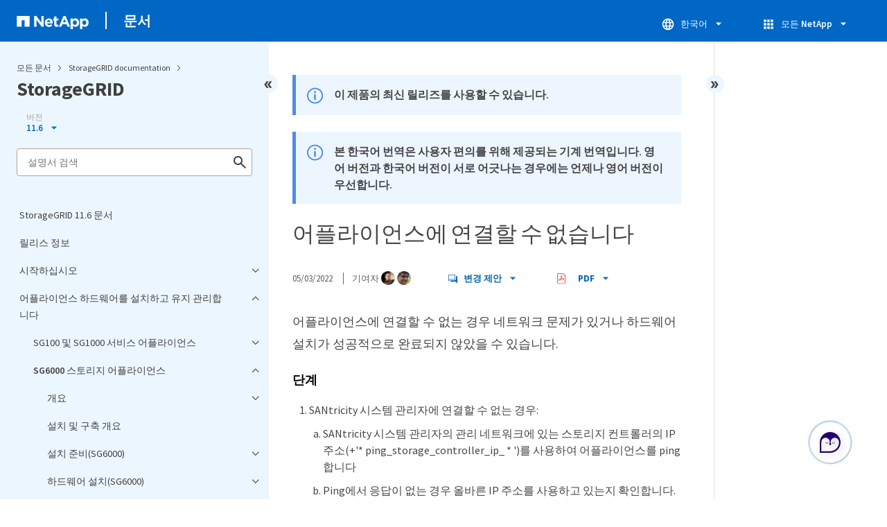

--- FILE ---
content_type: text/html
request_url: https://docs.netapp.com/ko-kr/storagegrid-116/sidebar.html
body_size: 49610
content:
<script>
  let sidebarAccordion = true;

  /* specific css rules for Mac */
  if(navigator.platform.match('Mac') !== null) {
    document.body.setAttribute('class', 'OSX');
  }

</script>

<div id="ie-sidebar-container">
  <ul id="ie-sidebar-list" >


<li 
      data-pdf-exists="true" 
      data-pdf-filename="StorageGRID 11.6 문서"
      data-li-level="1#" 
      class="  "
      dale-page-url="/sidebar.html" 
      data-entry-url="/index.html" 
    ><a class="ie-sidebar-menuitem-1 " href="/ko-kr/storagegrid-116/index.html">
        StorageGRID 11.6 문서
      </a></li><li 
      data-pdf-exists="true" 
      data-pdf-filename="릴리스 정보"
      data-li-level="1#" 
      class="  "
      dale-page-url="/sidebar.html" 
      data-entry-url="/release-notes/index.html" 
    ><a class="ie-sidebar-menuitem-1 " href="/ko-kr/storagegrid-116/release-notes/index.html">
        릴리스 정보
      </a></li><li 
      data-pdf-exists="true" 
      data-pdf-filename="시작하십시오"
      data-li-level="1" 
      class=" sidebar-folder   "
      dale-page-url="/sidebar.html" 
      data-entry-url="" 
    ><a class="ie-sidebar-menuitem-1  ie-sidebar-button " href="#">
        <img class="ie-sidebar-icon ie-sidebar-button open" src="https://docs.netapp.com/common/2/images/link_expand.svg" alt="" />
        <img class="ie-sidebar-icon ie-sidebar-button close" src="https://docs.netapp.com/common/2/images/link_collapse.svg" alt="" />
        <!--<div class="" style="display: inline;"> 시작하십시오</div>-->
         시작하십시오
      </a>
      <ul class="">
        


<li 
      data-pdf-exists="true" 
      data-pdf-filename="그리드 프라이머"
      data-li-level="2" 
      class=" sidebar-folder   "
      dale-page-url="/sidebar.html" 
      data-entry-url="" 
    ><a class="ie-sidebar-menuitem-2  ie-sidebar-button " href="#">
        <img class="ie-sidebar-icon ie-sidebar-button open" src="https://docs.netapp.com/common/2/images/link_expand.svg" alt="" />
        <img class="ie-sidebar-icon ie-sidebar-button close" src="https://docs.netapp.com/common/2/images/link_collapse.svg" alt="" />
        <!--<div class="" style="display: inline;"> 그리드 프라이머</div>-->
         그리드 프라이머
      </a>
      <ul class="">
        


<li 
      data-pdf-exists="true" 
      data-pdf-filename="StorageGRID 그리드 프라이머"
      data-li-level="3#" 
      class="  "
      dale-page-url="/sidebar.html" 
      data-entry-url="/primer/index.html" 
    ><a class="ie-sidebar-menuitem-3 " href="/ko-kr/storagegrid-116/primer/index.html">
        개요
      </a></li><li 
      data-pdf-exists="true" 
      data-pdf-filename="StorageGRID 하이브리드 클라우드"
      data-li-level="3#" 
      class="  "
      dale-page-url="/sidebar.html" 
      data-entry-url="/primer/hybrid-clouds-with-storagegrid.html" 
    ><a class="ie-sidebar-menuitem-3 " href="/ko-kr/storagegrid-116/primer/hybrid-clouds-with-storagegrid.html">
        StorageGRID 하이브리드 클라우드
      </a></li><li 
      data-pdf-exists="true" 
      data-pdf-filename="아키텍처 및 네트워크 토폴로지"
      data-li-level="3#" 
      class="  "
      dale-page-url="/sidebar.html" 
      data-entry-url="/primer/storagegrid-architecture-and-network-topology.html" 
    ><a class="ie-sidebar-menuitem-3 " href="/ko-kr/storagegrid-116/primer/storagegrid-architecture-and-network-topology.html">
        아키텍처 및 네트워크 토폴로지
      </a></li><li 
      data-pdf-exists="true" 
      data-pdf-filename="오브젝트 관리"
      data-li-level="3" 
      class=" sidebar-folder   "
      dale-page-url="/sidebar.html" 
      data-entry-url="" 
    ><a class="ie-sidebar-menuitem-3  ie-sidebar-button " href="#">
        <img class="ie-sidebar-icon ie-sidebar-button open" src="https://docs.netapp.com/common/2/images/link_expand.svg" alt="" />
        <img class="ie-sidebar-icon ie-sidebar-button close" src="https://docs.netapp.com/common/2/images/link_collapse.svg" alt="" />
        <!--<div class="" style="display: inline;"> 오브젝트 관리</div>-->
         오브젝트 관리
      </a>
      <ul class="">
        


<li 
      data-pdf-exists="true" 
      data-pdf-filename="StorageGRID의 데이터 관리 방법"
      data-li-level="4#" 
      class="  "
      dale-page-url="/sidebar.html" 
      data-entry-url="/primer/how-storagegrid-manages-data.html" 
    ><a class="ie-sidebar-menuitem-4 " href="/ko-kr/storagegrid-116/primer/how-storagegrid-manages-data.html">
        StorageGRID의 데이터 관리 방법
      </a></li><li 
      data-pdf-exists="true" 
      data-pdf-filename="오브젝트 라이프사이클"
      data-li-level="4" 
      class=" sidebar-folder   "
      dale-page-url="/sidebar.html" 
      data-entry-url="" 
    ><a class="ie-sidebar-menuitem-4  ie-sidebar-button " href="#">
        <img class="ie-sidebar-icon ie-sidebar-button open" src="https://docs.netapp.com/common/2/images/link_expand.svg" alt="" />
        <img class="ie-sidebar-icon ie-sidebar-button close" src="https://docs.netapp.com/common/2/images/link_collapse.svg" alt="" />
        <!--<div class="" style="display: inline;"> 오브젝트 라이프사이클</div>-->
         오브젝트 라이프사이클
      </a>
      <ul class="">
        


<li 
      data-pdf-exists="true" 
      data-pdf-filename="개체의 수명입니다"
      data-li-level="5#" 
      class="  "
      dale-page-url="/sidebar.html" 
      data-entry-url="/primer/life-of-object.html" 
    ><a class="ie-sidebar-menuitem-5 " href="/ko-kr/storagegrid-116/primer/life-of-object.html">
        개체의 수명입니다
      </a></li><li 
      data-pdf-exists="true" 
      data-pdf-filename="수집 데이터 흐름"
      data-li-level="5#" 
      class="  "
      dale-page-url="/sidebar.html" 
      data-entry-url="/primer/ingest-data-flow.html" 
    ><a class="ie-sidebar-menuitem-5 " href="/ko-kr/storagegrid-116/primer/ingest-data-flow.html">
        수집 데이터 흐름
      </a></li><li 
      data-pdf-exists="true" 
      data-pdf-filename="복사 관리"
      data-li-level="5#" 
      class="  "
      dale-page-url="/sidebar.html" 
      data-entry-url="/primer/copy-management.html" 
    ><a class="ie-sidebar-menuitem-5 " href="/ko-kr/storagegrid-116/primer/copy-management.html">
        복사 관리
      </a></li><li 
      data-pdf-exists="true" 
      data-pdf-filename="데이터 흐름을 검색합니다"
      data-li-level="5#" 
      class="  "
      dale-page-url="/sidebar.html" 
      data-entry-url="/primer/retrieve-data-flow.html" 
    ><a class="ie-sidebar-menuitem-5 " href="/ko-kr/storagegrid-116/primer/retrieve-data-flow.html">
        데이터 흐름을 검색합니다
      </a></li><li 
      data-pdf-exists="true" 
      data-pdf-filename="데이터 흐름을 삭제합니다"
      data-li-level="5#" 
      class="  "
      dale-page-url="/sidebar.html" 
      data-entry-url="/primer/delete-data-flow.html" 
    ><a class="ie-sidebar-menuitem-5 " href="/ko-kr/storagegrid-116/primer/delete-data-flow.html">
        데이터 흐름을 삭제합니다
      </a></li></ul></li></ul></li><li 
      data-pdf-exists="true" 
      data-pdf-filename="StorageGRID 사용 방법"
      data-li-level="3" 
      class=" sidebar-folder   "
      dale-page-url="/sidebar.html" 
      data-entry-url="" 
    ><a class="ie-sidebar-menuitem-3  ie-sidebar-button " href="#">
        <img class="ie-sidebar-icon ie-sidebar-button open" src="https://docs.netapp.com/common/2/images/link_expand.svg" alt="" />
        <img class="ie-sidebar-icon ie-sidebar-button close" src="https://docs.netapp.com/common/2/images/link_collapse.svg" alt="" />
        <!--<div class="" style="display: inline;"> StorageGRID 사용 방법</div>-->
         StorageGRID 사용 방법
      </a>
      <ul class="">
        


<li 
      data-pdf-exists="true" 
      data-pdf-filename="Grid Manager를 탐색합니다"
      data-li-level="4#" 
      class="  "
      dale-page-url="/sidebar.html" 
      data-entry-url="/primer/exploring-grid-manager.html" 
    ><a class="ie-sidebar-menuitem-4 " href="/ko-kr/storagegrid-116/primer/exploring-grid-manager.html">
        Grid Manager를 탐색합니다
      </a></li><li 
      data-pdf-exists="true" 
      data-pdf-filename="테넌트 관리자를 탐색합니다"
      data-li-level="4#" 
      class="  "
      dale-page-url="/sidebar.html" 
      data-entry-url="/primer/exploring-tenant-manager.html" 
    ><a class="ie-sidebar-menuitem-4 " href="/ko-kr/storagegrid-116/primer/exploring-tenant-manager.html">
        테넌트 관리자를 탐색합니다
      </a></li><li 
      data-pdf-exists="true" 
      data-pdf-filename="StorageGRID 액세스를 제어합니다"
      data-li-level="4#" 
      class="  "
      dale-page-url="/sidebar.html" 
      data-entry-url="/primer/controlling-storagegrid-access.html" 
    ><a class="ie-sidebar-menuitem-4 " href="/ko-kr/storagegrid-116/primer/controlling-storagegrid-access.html">
        StorageGRID 액세스를 제어합니다
      </a></li><li 
      data-pdf-exists="true" 
      data-pdf-filename="테넌트 및 클라이언트 연결을 관리합니다"
      data-li-level="4#" 
      class="  "
      dale-page-url="/sidebar.html" 
      data-entry-url="/primer/managing-tenants-and-client-connections.html" 
    ><a class="ie-sidebar-menuitem-4 " href="/ko-kr/storagegrid-116/primer/managing-tenants-and-client-connections.html">
        테넌트 및 클라이언트 연결을 관리합니다
      </a></li><li 
      data-pdf-exists="true" 
      data-pdf-filename="네트워크 설정을 구성합니다"
      data-li-level="4#" 
      class="  "
      dale-page-url="/sidebar.html" 
      data-entry-url="/primer/configuring-network-settings.html" 
    ><a class="ie-sidebar-menuitem-4 " href="/ko-kr/storagegrid-116/primer/configuring-network-settings.html">
        네트워크 설정을 구성합니다
      </a></li><li 
      data-pdf-exists="true" 
      data-pdf-filename="보안 설정을 구성합니다"
      data-li-level="4#" 
      class="  "
      dale-page-url="/sidebar.html" 
      data-entry-url="/primer/configuring-security-settings.html" 
    ><a class="ie-sidebar-menuitem-4 " href="/ko-kr/storagegrid-116/primer/configuring-security-settings.html">
        보안 설정을 구성합니다
      </a></li><li 
      data-pdf-exists="true" 
      data-pdf-filename="시스템 설정을 구성합니다"
      data-li-level="4#" 
      class="  "
      dale-page-url="/sidebar.html" 
      data-entry-url="/primer/configuring-system-settings.html" 
    ><a class="ie-sidebar-menuitem-4 " href="/ko-kr/storagegrid-116/primer/configuring-system-settings.html">
        시스템 설정을 구성합니다
      </a></li><li 
      data-pdf-exists="true" 
      data-pdf-filename="정보 수명 주기 관리를 사용합니다"
      data-li-level="4#" 
      class="  "
      dale-page-url="/sidebar.html" 
      data-entry-url="/primer/using-information-lifecycle-management.html" 
    ><a class="ie-sidebar-menuitem-4 " href="/ko-kr/storagegrid-116/primer/using-information-lifecycle-management.html">
        정보 수명 주기 관리를 사용합니다
      </a></li><li 
      data-pdf-exists="true" 
      data-pdf-filename="작업을 모니터링합니다"
      data-li-level="4" 
      class=" sidebar-folder   "
      dale-page-url="/sidebar.html" 
      data-entry-url="" 
    ><a class="ie-sidebar-menuitem-4  ie-sidebar-button " href="#">
        <img class="ie-sidebar-icon ie-sidebar-button open" src="https://docs.netapp.com/common/2/images/link_expand.svg" alt="" />
        <img class="ie-sidebar-icon ie-sidebar-button close" src="https://docs.netapp.com/common/2/images/link_collapse.svg" alt="" />
        <!--<div class="" style="display: inline;"> 작업을 모니터링합니다</div>-->
         작업을 모니터링합니다
      </a>
      <ul class="">
        


<li 
      data-pdf-exists="true" 
      data-pdf-filename="노드 보기 페이지"
      data-li-level="5#" 
      class="  "
      dale-page-url="/sidebar.html" 
      data-entry-url="/primer/viewing-nodes-page.html" 
    ><a class="ie-sidebar-menuitem-5 " href="/ko-kr/storagegrid-116/primer/viewing-nodes-page.html">
        노드 보기 페이지
      </a></li><li 
      data-pdf-exists="true" 
      data-pdf-filename="경고를 모니터링하고 관리합니다"
      data-li-level="5#" 
      class="  "
      dale-page-url="/sidebar.html" 
      data-entry-url="/primer/monitoring-and-managing-alerts.html" 
    ><a class="ie-sidebar-menuitem-5 " href="/ko-kr/storagegrid-116/primer/monitoring-and-managing-alerts.html">
        경고를 모니터링하고 관리합니다
      </a></li><li 
      data-pdf-exists="true" 
      data-pdf-filename="SNMP 모니터링을 사용합니다"
      data-li-level="5#" 
      class="  "
      dale-page-url="/sidebar.html" 
      data-entry-url="/primer/using-snmp-monitoring.html" 
    ><a class="ie-sidebar-menuitem-5 " href="/ko-kr/storagegrid-116/primer/using-snmp-monitoring.html">
        SNMP 모니터링을 사용합니다
      </a></li><li 
      data-pdf-exists="true" 
      data-pdf-filename="감사 메시지를 검토합니다"
      data-li-level="5#" 
      class="  "
      dale-page-url="/sidebar.html" 
      data-entry-url="/primer/reviewing-audit-messages.html" 
    ><a class="ie-sidebar-menuitem-5 " href="/ko-kr/storagegrid-116/primer/reviewing-audit-messages.html">
        감사 메시지를 검토합니다
      </a></li></ul></li><li 
      data-pdf-exists="true" 
      data-pdf-filename="유지 관리를 수행합니다"
      data-li-level="4#" 
      class="  "
      dale-page-url="/sidebar.html" 
      data-entry-url="/primer/performing-maintenance-procedures.html" 
    ><a class="ie-sidebar-menuitem-4 " href="/ko-kr/storagegrid-116/primer/performing-maintenance-procedures.html">
        유지 관리를 수행합니다
      </a></li><li 
      data-pdf-exists="true" 
      data-pdf-filename="복구 패키지를 다운로드합니다"
      data-li-level="4#" 
      class="  "
      dale-page-url="/sidebar.html" 
      data-entry-url="/primer/downloading-recovery-package.html" 
    ><a class="ie-sidebar-menuitem-4 " href="/ko-kr/storagegrid-116/primer/downloading-recovery-package.html">
        복구 패키지를 다운로드합니다
      </a></li><li 
      data-pdf-exists="true" 
      data-pdf-filename="지원 옵션을 사용합니다"
      data-li-level="4#" 
      class="  "
      dale-page-url="/sidebar.html" 
      data-entry-url="/primer/using-storagegrid-support-options.html" 
    ><a class="ie-sidebar-menuitem-4 " href="/ko-kr/storagegrid-116/primer/using-storagegrid-support-options.html">
        지원 옵션을 사용합니다
      </a></li></ul></li></ul></li><li 
      data-pdf-exists="true" 
      data-pdf-filename="네트워킹 지침"
      data-li-level="2" 
      class=" sidebar-folder   "
      dale-page-url="/sidebar.html" 
      data-entry-url="" 
    ><a class="ie-sidebar-menuitem-2  ie-sidebar-button " href="#">
        <img class="ie-sidebar-icon ie-sidebar-button open" src="https://docs.netapp.com/common/2/images/link_expand.svg" alt="" />
        <img class="ie-sidebar-icon ie-sidebar-button close" src="https://docs.netapp.com/common/2/images/link_collapse.svg" alt="" />
        <!--<div class="" style="display: inline;"> 네트워킹 지침</div>-->
         네트워킹 지침
      </a>
      <ul class="">
        


<li 
      data-pdf-exists="true" 
      data-pdf-filename="StorageGRID 네트워킹 지침"
      data-li-level="3#" 
      class="  "
      dale-page-url="/sidebar.html" 
      data-entry-url="/network/index.html" 
    ><a class="ie-sidebar-menuitem-3 " href="/ko-kr/storagegrid-116/network/index.html">
        개요
      </a></li><li 
      data-pdf-exists="true" 
      data-pdf-filename="StorageGRID 네트워크 유형입니다"
      data-li-level="3#" 
      class="  "
      dale-page-url="/sidebar.html" 
      data-entry-url="/network/storagegrid-network-types.html" 
    ><a class="ie-sidebar-menuitem-3 " href="/ko-kr/storagegrid-116/network/storagegrid-network-types.html">
        StorageGRID 네트워크 유형입니다
      </a></li><li 
      data-pdf-exists="true" 
      data-pdf-filename="네트워크 토폴로지 예"
      data-li-level="3" 
      class=" sidebar-folder   "
      dale-page-url="/sidebar.html" 
      data-entry-url="" 
    ><a class="ie-sidebar-menuitem-3  ie-sidebar-button " href="#">
        <img class="ie-sidebar-icon ie-sidebar-button open" src="https://docs.netapp.com/common/2/images/link_expand.svg" alt="" />
        <img class="ie-sidebar-icon ie-sidebar-button close" src="https://docs.netapp.com/common/2/images/link_collapse.svg" alt="" />
        <!--<div class="" style="display: inline;"> 네트워크 토폴로지 예</div>-->
         네트워크 토폴로지 예
      </a>
      <ul class="">
        


<li 
      data-pdf-exists="true" 
      data-pdf-filename="그리드 네트워크 토폴로지"
      data-li-level="4#" 
      class="  "
      dale-page-url="/sidebar.html" 
      data-entry-url="/network/grid-network-topology.html" 
    ><a class="ie-sidebar-menuitem-4 " href="/ko-kr/storagegrid-116/network/grid-network-topology.html">
        그리드 네트워크 토폴로지
      </a></li><li 
      data-pdf-exists="true" 
      data-pdf-filename="관리 네트워크 토폴로지"
      data-li-level="4#" 
      class="  "
      dale-page-url="/sidebar.html" 
      data-entry-url="/network/admin-network-topology.html" 
    ><a class="ie-sidebar-menuitem-4 " href="/ko-kr/storagegrid-116/network/admin-network-topology.html">
        관리 네트워크 토폴로지
      </a></li><li 
      data-pdf-exists="true" 
      data-pdf-filename="클라이언트 네트워크 토폴로지"
      data-li-level="4#" 
      class="  "
      dale-page-url="/sidebar.html" 
      data-entry-url="/network/client-network-topology.html" 
    ><a class="ie-sidebar-menuitem-4 " href="/ko-kr/storagegrid-116/network/client-network-topology.html">
        클라이언트 네트워크 토폴로지
      </a></li><li 
      data-pdf-exists="true" 
      data-pdf-filename="3개의 네트워크를 모두 위한 토폴로지"
      data-li-level="4#" 
      class="  "
      dale-page-url="/sidebar.html" 
      data-entry-url="/network/topology-for-all-three-networks.html" 
    ><a class="ie-sidebar-menuitem-4 " href="/ko-kr/storagegrid-116/network/topology-for-all-three-networks.html">
        3개의 네트워크를 모두 위한 토폴로지
      </a></li></ul></li><li 
      data-pdf-exists="true" 
      data-pdf-filename="네트워킹 요구 사항"
      data-li-level="3#" 
      class="  "
      dale-page-url="/sidebar.html" 
      data-entry-url="/network/networking-requirements-and-guidelines.html" 
    ><a class="ie-sidebar-menuitem-3 " href="/ko-kr/storagegrid-116/network/networking-requirements-and-guidelines.html">
        네트워킹 요구 사항
      </a></li><li 
      data-pdf-exists="true" 
      data-pdf-filename="네트워크 특정 요구 사항"
      data-li-level="3#" 
      class="  "
      dale-page-url="/sidebar.html" 
      data-entry-url="/network/network-specific-requirements.html" 
    ><a class="ie-sidebar-menuitem-3 " href="/ko-kr/storagegrid-116/network/network-specific-requirements.html">
        네트워크 특정 요구 사항
      </a></li><li 
      data-pdf-exists="true" 
      data-pdf-filename="배포별 네트워킹 고려 사항"
      data-li-level="3" 
      class=" sidebar-folder   "
      dale-page-url="/sidebar.html" 
      data-entry-url="" 
    ><a class="ie-sidebar-menuitem-3  ie-sidebar-button " href="#">
        <img class="ie-sidebar-icon ie-sidebar-button open" src="https://docs.netapp.com/common/2/images/link_expand.svg" alt="" />
        <img class="ie-sidebar-icon ie-sidebar-button close" src="https://docs.netapp.com/common/2/images/link_collapse.svg" alt="" />
        <!--<div class="" style="display: inline;"> 배포별 네트워킹 고려 사항</div>-->
         배포별 네트워킹 고려 사항
      </a>
      <ul class="">
        


<li 
      data-pdf-exists="true" 
      data-pdf-filename="Linux 배포"
      data-li-level="4#" 
      class="  "
      dale-page-url="/sidebar.html" 
      data-entry-url="/network/linux-deployments.html" 
    ><a class="ie-sidebar-menuitem-4 " href="/ko-kr/storagegrid-116/network/linux-deployments.html">
        Linux 배포
      </a></li><li 
      data-pdf-exists="true" 
      data-pdf-filename="플랫폼 서비스 및 클라우드 스토리지 풀을 위한 네트워킹 및 포트"
      data-li-level="4#" 
      class="  "
      dale-page-url="/sidebar.html" 
      data-entry-url="/network/networking-and-ports-for-platform-services-and-cloud-storage-pools.html" 
    ><a class="ie-sidebar-menuitem-4 " href="/ko-kr/storagegrid-116/network/networking-and-ports-for-platform-services-and-cloud-storage-pools.html">
        플랫폼 서비스 및 클라우드 스토리지 풀을 위한 네트워킹 및 포트
      </a></li><li 
      data-pdf-exists="true" 
      data-pdf-filename="어플라이언스 노드"
      data-li-level="4#" 
      class="  "
      dale-page-url="/sidebar.html" 
      data-entry-url="/network/appliance-nodes.html" 
    ><a class="ie-sidebar-menuitem-4 " href="/ko-kr/storagegrid-116/network/appliance-nodes.html">
        어플라이언스 노드
      </a></li></ul></li><li 
      data-pdf-exists="true" 
      data-pdf-filename="네트워크 설치 및 프로비저닝"
      data-li-level="3#" 
      class="  "
      dale-page-url="/sidebar.html" 
      data-entry-url="/network/network-installation-and-provisioning.html" 
    ><a class="ie-sidebar-menuitem-3 " href="/ko-kr/storagegrid-116/network/network-installation-and-provisioning.html">
        네트워크 설치 및 프로비저닝
      </a></li><li 
      data-pdf-exists="true" 
      data-pdf-filename="설치 후 지침"
      data-li-level="3#" 
      class="  "
      dale-page-url="/sidebar.html" 
      data-entry-url="/network/post-installation-guidelines.html" 
    ><a class="ie-sidebar-menuitem-3 " href="/ko-kr/storagegrid-116/network/post-installation-guidelines.html">
        설치 후 지침
      </a></li><li 
      data-pdf-exists="true" 
      data-pdf-filename="네트워크 포트 참조"
      data-li-level="3" 
      class=" sidebar-folder   "
      dale-page-url="/sidebar.html" 
      data-entry-url="/network/network-port-reference.html" 
    ><a class="ie-sidebar-menuitem-3 " href="/ko-kr/storagegrid-116/network/network-port-reference.html">
        <img class="ie-sidebar-icon ie-sidebar-button open" src="https://docs.netapp.com/common/2/images/link_expand.svg" alt="" />
        <img class="ie-sidebar-icon ie-sidebar-button close" src="https://docs.netapp.com/common/2/images/link_collapse.svg" alt="" />
        <!--<div class="" style="display: inline;"> 네트워크 포트 참조</div>-->
         네트워크 포트 참조
      </a>
      <ul class="">
        


<li 
      data-pdf-exists="true" 
      data-pdf-filename="내부 그리드 노드 통신"
      data-li-level="4#" 
      class="  "
      dale-page-url="/sidebar.html" 
      data-entry-url="/network/internal-grid-node-communications.html" 
    ><a class="ie-sidebar-menuitem-4 " href="/ko-kr/storagegrid-116/network/internal-grid-node-communications.html">
        내부 그리드 노드 통신
      </a></li><li 
      data-pdf-exists="true" 
      data-pdf-filename="외부 통신"
      data-li-level="4#" 
      class="  "
      dale-page-url="/sidebar.html" 
      data-entry-url="/network/external-communications.html" 
    ><a class="ie-sidebar-menuitem-4 " href="/ko-kr/storagegrid-116/network/external-communications.html">
        외부 통신
      </a></li></ul></li></ul></li></ul></li><li 
      data-pdf-exists="true" 
      data-pdf-filename="어플라이언스 하드웨어를 설치하고 유지 관리합니다"
      data-li-level="1" 
      class=" sidebar-folder   "
      dale-page-url="/sidebar.html" 
      data-entry-url="" 
    ><a class="ie-sidebar-menuitem-1  ie-sidebar-button " href="#">
        <img class="ie-sidebar-icon ie-sidebar-button open" src="https://docs.netapp.com/common/2/images/link_expand.svg" alt="" />
        <img class="ie-sidebar-icon ie-sidebar-button close" src="https://docs.netapp.com/common/2/images/link_collapse.svg" alt="" />
        <!--<div class="" style="display: inline;"> 어플라이언스 하드웨어를 설치하고 유지 관리합니다</div>-->
         어플라이언스 하드웨어를 설치하고 유지 관리합니다
      </a>
      <ul class="">
        


<li 
      data-pdf-exists="true" 
      data-pdf-filename="SG100 및 SG1000 서비스 어플라이언스"
      data-li-level="2" 
      class=" sidebar-folder   "
      dale-page-url="/sidebar.html" 
      data-entry-url="" 
    ><a class="ie-sidebar-menuitem-2  ie-sidebar-button " href="#">
        <img class="ie-sidebar-icon ie-sidebar-button open" src="https://docs.netapp.com/common/2/images/link_expand.svg" alt="" />
        <img class="ie-sidebar-icon ie-sidebar-button close" src="https://docs.netapp.com/common/2/images/link_collapse.svg" alt="" />
        <!--<div class="" style="display: inline;"> SG100 및 SG1000 서비스 어플라이언스</div>-->
         SG100 및 SG1000 서비스 어플라이언스
      </a>
      <ul class="">
        


<li 
      data-pdf-exists="true" 
      data-pdf-filename="StorageGRID SG100 및 SG1000 서비스 어플라이언스"
      data-li-level="3#" 
      class="  "
      dale-page-url="/sidebar.html" 
      data-entry-url="/sg100-1000/index.html" 
    ><a class="ie-sidebar-menuitem-3 " href="/ko-kr/storagegrid-116/sg100-1000/index.html">
        개요
      </a></li><li 
      data-pdf-exists="true" 
      data-pdf-filename="SG100 및 SG1000 응용 프로그램"
      data-li-level="3#" 
      class="  "
      dale-page-url="/sidebar.html" 
      data-entry-url="/sg100-1000/sg100-and-sg1000-applications.html" 
    ><a class="ie-sidebar-menuitem-3 " href="/ko-kr/storagegrid-116/sg100-1000/sg100-and-sg1000-applications.html">
        SG100 및 SG1000 응용 프로그램
      </a></li><li 
      data-pdf-exists="true" 
      data-pdf-filename="설치 및 구축 개요"
      data-li-level="3#" 
      class="  "
      dale-page-url="/sidebar.html" 
      data-entry-url="/sg100-1000/installation-and-deployment-overview.html" 
    ><a class="ie-sidebar-menuitem-3 " href="/ko-kr/storagegrid-116/sg100-1000/installation-and-deployment-overview.html">
        설치 및 구축 개요
      </a></li><li 
      data-pdf-exists="true" 
      data-pdf-filename="설치 준비(SG100 및 SG1000)"
      data-li-level="3" 
      class=" sidebar-folder   "
      dale-page-url="/sidebar.html" 
      data-entry-url="/sg100-1000/preparing-for-installation-sg100-and-sg1000.html" 
    ><a class="ie-sidebar-menuitem-3 " href="/ko-kr/storagegrid-116/sg100-1000/preparing-for-installation-sg100-and-sg1000.html">
        <img class="ie-sidebar-icon ie-sidebar-button open" src="https://docs.netapp.com/common/2/images/link_expand.svg" alt="" />
        <img class="ie-sidebar-icon ie-sidebar-button close" src="https://docs.netapp.com/common/2/images/link_collapse.svg" alt="" />
        <!--<div class="" style="display: inline;"> 설치 준비(SG100 및 SG1000)</div>-->
         설치 준비(SG100 및 SG1000)
      </a>
      <ul class="">
        


<li 
      data-pdf-exists="true" 
      data-pdf-filename="사이트 준비(SG100 및 SG1000)"
      data-li-level="4#" 
      class="  "
      dale-page-url="/sidebar.html" 
      data-entry-url="/sg100-1000/preparing-site-sg100-and-sg1000.html" 
    ><a class="ie-sidebar-menuitem-4 " href="/ko-kr/storagegrid-116/sg100-1000/preparing-site-sg100-and-sg1000.html">
        사이트 준비(SG100 및 SG1000)
      </a></li><li 
      data-pdf-exists="true" 
      data-pdf-filename="박스 포장 풀기(SG100 및 SG1000)"
      data-li-level="4#" 
      class="  "
      dale-page-url="/sidebar.html" 
      data-entry-url="/sg100-1000/unpacking-boxes-sg100-and-sg1000.html" 
    ><a class="ie-sidebar-menuitem-4 " href="/ko-kr/storagegrid-116/sg100-1000/unpacking-boxes-sg100-and-sg1000.html">
        박스 포장 풀기(SG100 및 SG1000)
      </a></li><li 
      data-pdf-exists="true" 
      data-pdf-filename="추가 장비 및 도구 확보(SG100 및 SG1000)"
      data-li-level="4#" 
      class="  "
      dale-page-url="/sidebar.html" 
      data-entry-url="/sg100-1000/obtaining-additional-equipment-and-tools-sg100-and-sg1000.html" 
    ><a class="ie-sidebar-menuitem-4 " href="/ko-kr/storagegrid-116/sg100-1000/obtaining-additional-equipment-and-tools-sg100-and-sg1000.html">
        추가 장비 및 도구 확보(SG100 및 SG1000)
      </a></li><li 
      data-pdf-exists="true" 
      data-pdf-filename="어플라이언스 네트워크 연결 검토(SG100 및 SG1000)"
      data-li-level="4" 
      class=" sidebar-folder   "
      dale-page-url="/sidebar.html" 
      data-entry-url="/sg100-1000/reviewing-appliance-network-connections-sg100-and-sg1000.html" 
    ><a class="ie-sidebar-menuitem-4 " href="/ko-kr/storagegrid-116/sg100-1000/reviewing-appliance-network-connections-sg100-and-sg1000.html">
        <img class="ie-sidebar-icon ie-sidebar-button open" src="https://docs.netapp.com/common/2/images/link_expand.svg" alt="" />
        <img class="ie-sidebar-icon ie-sidebar-button close" src="https://docs.netapp.com/common/2/images/link_collapse.svg" alt="" />
        <!--<div class="" style="display: inline;"> 어플라이언스 네트워크 연결 검토(SG100 및 SG1000)</div>-->
         어플라이언스 네트워크 연결 검토(SG100 및 SG1000)
      </a>
      <ul class="">
        


<li 
      data-pdf-exists="true" 
      data-pdf-filename="SG100 및 SG1000 어플라이언스의 포트 결합 모드"
      data-li-level="5" 
      class=" sidebar-folder   "
      dale-page-url="/sidebar.html" 
      data-entry-url="/sg100-1000/port-bond-modes-for-sg100-and-sg1000.html" 
    ><a class="ie-sidebar-menuitem-5 " href="/ko-kr/storagegrid-116/sg100-1000/port-bond-modes-for-sg100-and-sg1000.html">
        <img class="ie-sidebar-icon ie-sidebar-button open" src="https://docs.netapp.com/common/2/images/link_expand.svg" alt="" />
        <img class="ie-sidebar-icon ie-sidebar-button close" src="https://docs.netapp.com/common/2/images/link_collapse.svg" alt="" />
        <!--<div class="" style="display: inline;"> SG100 및 SG1000 어플라이언스의 포트 결합 모드</div>-->
         SG100 및 SG1000 어플라이언스의 포트 결합 모드
      </a>
      <ul class="">
        


<li 
      data-pdf-exists="true" 
      data-pdf-filename="네트워크 연결 모드"
      data-li-level="6#" 
      class="  "
      dale-page-url="/sidebar.html" 
      data-entry-url="/sg100-1000/network-bond-modes-sg100-and-sg1000.html" 
    ><a class="ie-sidebar-menuitem-6 " href="/ko-kr/storagegrid-116/sg100-1000/network-bond-modes-sg100-and-sg1000.html">
        네트워크 연결 모드
      </a></li><li 
      data-pdf-exists="true" 
      data-pdf-filename="관리 포트의 네트워크 연결 모드입니다"
      data-li-level="6#" 
      class="  "
      dale-page-url="/sidebar.html" 
      data-entry-url="/sg100-1000/network-bond-modes-for-management-ports-sg100-and-sg1000.html" 
    ><a class="ie-sidebar-menuitem-6 " href="/ko-kr/storagegrid-116/sg100-1000/network-bond-modes-for-management-ports-sg100-and-sg1000.html">
        관리 포트의 네트워크 연결 모드입니다
      </a></li></ul></li></ul></li><li 
      data-pdf-exists="true" 
      data-pdf-filename="설치 정보 수집(SG100 및 SG1000)"
      data-li-level="4#" 
      class="  "
      dale-page-url="/sidebar.html" 
      data-entry-url="/sg100-1000/gathering-installation-information-sg100-and-sg1000.html" 
    ><a class="ie-sidebar-menuitem-4 " href="/ko-kr/storagegrid-116/sg100-1000/gathering-installation-information-sg100-and-sg1000.html">
        설치 정보 수집(SG100 및 SG1000)
      </a></li></ul></li><li 
      data-pdf-exists="true" 
      data-pdf-filename="하드웨어 설치(SG100 및 SG1000)"
      data-li-level="3" 
      class=" sidebar-folder   "
      dale-page-url="/sidebar.html" 
      data-entry-url="" 
    ><a class="ie-sidebar-menuitem-3  ie-sidebar-button " href="#">
        <img class="ie-sidebar-icon ie-sidebar-button open" src="https://docs.netapp.com/common/2/images/link_expand.svg" alt="" />
        <img class="ie-sidebar-icon ie-sidebar-button close" src="https://docs.netapp.com/common/2/images/link_collapse.svg" alt="" />
        <!--<div class="" style="display: inline;"> 하드웨어 설치(SG100 및 SG1000)</div>-->
         하드웨어 설치(SG100 및 SG1000)
      </a>
      <ul class="">
        


<li 
      data-pdf-exists="true" 
      data-pdf-filename="하드웨어 등록"
      data-li-level="4#" 
      class="  "
      dale-page-url="/sidebar.html" 
      data-entry-url="/sg100-1000/registering-hardware-sg100-and-sg1000.html" 
    ><a class="ie-sidebar-menuitem-4 " href="/ko-kr/storagegrid-116/sg100-1000/registering-hardware-sg100-and-sg1000.html">
        하드웨어 등록
      </a></li><li 
      data-pdf-exists="true" 
      data-pdf-filename="캐비닛 또는 랙에 어플라이언스 설치(SG100 및 SG1000)"
      data-li-level="4#" 
      class="  "
      dale-page-url="/sidebar.html" 
      data-entry-url="/sg100-1000/installing-appliance-in-cabinet-or-rack-sg100-and-sg1000.html" 
    ><a class="ie-sidebar-menuitem-4 " href="/ko-kr/storagegrid-116/sg100-1000/installing-appliance-in-cabinet-or-rack-sg100-and-sg1000.html">
        캐비닛 또는 랙에 어플라이언스 설치(SG100 및 SG1000)
      </a></li><li 
      data-pdf-exists="true" 
      data-pdf-filename="케이블 어플라이언스(SG100 및 SG1000)"
      data-li-level="4#" 
      class="  "
      dale-page-url="/sidebar.html" 
      data-entry-url="/sg100-1000/cabling-appliance-sg100-and-sg1000.html" 
    ><a class="ie-sidebar-menuitem-4 " href="/ko-kr/storagegrid-116/sg100-1000/cabling-appliance-sg100-and-sg1000.html">
        케이블 어플라이언스(SG100 및 SG1000)
      </a></li><li 
      data-pdf-exists="true" 
      data-pdf-filename="전원 코드를 연결하고 전원을 공급합니다(SG100 및 SG1000)."
      data-li-level="4#" 
      class="  "
      dale-page-url="/sidebar.html" 
      data-entry-url="/sg100-1000/connecting-power-cords-and-applying-power-sg100-and-sg1000.html" 
    ><a class="ie-sidebar-menuitem-4 " href="/ko-kr/storagegrid-116/sg100-1000/connecting-power-cords-and-applying-power-sg100-and-sg1000.html">
        전원 코드를 연결하고 전원을 공급합니다(SG100 및 SG1000).
      </a></li><li 
      data-pdf-exists="true" 
      data-pdf-filename="SG100 및 SG1000 어플라이언스의 상태 표시기를 봅니다"
      data-li-level="4#" 
      class="  "
      dale-page-url="/sidebar.html" 
      data-entry-url="/sg100-1000/viewing-status-indicators-on-sg100-and-sg1000-appliances.html" 
    ><a class="ie-sidebar-menuitem-4 " href="/ko-kr/storagegrid-116/sg100-1000/viewing-status-indicators-on-sg100-and-sg1000-appliances.html">
        SG100 및 SG1000 어플라이언스의 상태 표시기를 봅니다
      </a></li></ul></li><li 
      data-pdf-exists="true" 
      data-pdf-filename="StorageGRID 접속 구성(SG100 및 SG1000)"
      data-li-level="3" 
      class=" sidebar-folder   "
      dale-page-url="/sidebar.html" 
      data-entry-url="/sg100-1000/configuring-storagegrid-connections-sg100-and-sg1000.html" 
    ><a class="ie-sidebar-menuitem-3 " href="/ko-kr/storagegrid-116/sg100-1000/configuring-storagegrid-connections-sg100-and-sg1000.html">
        <img class="ie-sidebar-icon ie-sidebar-button open" src="https://docs.netapp.com/common/2/images/link_expand.svg" alt="" />
        <img class="ie-sidebar-icon ie-sidebar-button close" src="https://docs.netapp.com/common/2/images/link_collapse.svg" alt="" />
        <!--<div class="" style="display: inline;"> StorageGRID 접속 구성(SG100 및 SG1000)</div>-->
         StorageGRID 접속 구성(SG100 및 SG1000)
      </a>
      <ul class="">
        


<li 
      data-pdf-exists="true" 
      data-pdf-filename="StorageGRID 어플라이언스 설치 프로그램에 액세스합니다"
      data-li-level="4#" 
      class="  "
      dale-page-url="/sidebar.html" 
      data-entry-url="/sg100-1000/accessing-storagegrid-appliance-installer-sg100-and-sg1000.html" 
    ><a class="ie-sidebar-menuitem-4 " href="/ko-kr/storagegrid-116/sg100-1000/accessing-storagegrid-appliance-installer-sg100-and-sg1000.html">
        StorageGRID 어플라이언스 설치 프로그램에 액세스합니다
      </a></li><li 
      data-pdf-exists="true" 
      data-pdf-filename="StorageGRID 어플라이언스 설치 프로그램 버전을 확인하고 업그레이드합니다"
      data-li-level="4#" 
      class="  "
      dale-page-url="/sidebar.html" 
      data-entry-url="/sg100-1000/verifying-and-upgrading-storagegrid-appliance-installer-version.html" 
    ><a class="ie-sidebar-menuitem-4 " href="/ko-kr/storagegrid-116/sg100-1000/verifying-and-upgrading-storagegrid-appliance-installer-version.html">
        StorageGRID 어플라이언스 설치 프로그램 버전을 확인하고 업그레이드합니다
      </a></li><li 
      data-pdf-exists="true" 
      data-pdf-filename="네트워크 링크 구성(SG100 및 SG1000)"
      data-li-level="4#" 
      class="  "
      dale-page-url="/sidebar.html" 
      data-entry-url="/sg100-1000/configuring-network-links-sg100-and-sg1000.html" 
    ><a class="ie-sidebar-menuitem-4 " href="/ko-kr/storagegrid-116/sg100-1000/configuring-network-links-sg100-and-sg1000.html">
        네트워크 링크 구성(SG100 및 SG1000)
      </a></li><li 
      data-pdf-exists="true" 
      data-pdf-filename="StorageGRID IP 주소를 구성합니다"
      data-li-level="4#" 
      class="  "
      dale-page-url="/sidebar.html" 
      data-entry-url="/sg100-1000/configuring-storagegrid-ip-addresses-sg100-and-sg1000.html" 
    ><a class="ie-sidebar-menuitem-4 " href="/ko-kr/storagegrid-116/sg100-1000/configuring-storagegrid-ip-addresses-sg100-and-sg1000.html">
        StorageGRID IP 주소를 구성합니다
      </a></li><li 
      data-pdf-exists="true" 
      data-pdf-filename="네트워크 연결을 확인합니다"
      data-li-level="4#" 
      class="  "
      dale-page-url="/sidebar.html" 
      data-entry-url="/sg100-1000/verifying-network-connections.html" 
    ><a class="ie-sidebar-menuitem-4 " href="/ko-kr/storagegrid-116/sg100-1000/verifying-network-connections.html">
        네트워크 연결을 확인합니다
      </a></li><li 
      data-pdf-exists="true" 
      data-pdf-filename="포트 수준 네트워크 연결을 확인합니다"
      data-li-level="4#" 
      class="  "
      dale-page-url="/sidebar.html" 
      data-entry-url="/sg100-1000/verifying-port-level-network-connections.html" 
    ><a class="ie-sidebar-menuitem-4 " href="/ko-kr/storagegrid-116/sg100-1000/verifying-port-level-network-connections.html">
        포트 수준 네트워크 연결을 확인합니다
      </a></li></ul></li><li 
      data-pdf-exists="true" 
      data-pdf-filename="BMC 인터페이스 구성(SG100 및 SG1000)"
      data-li-level="3" 
      class=" sidebar-folder   "
      dale-page-url="/sidebar.html" 
      data-entry-url="/sg100-1000/configuring-bmc-interface-sg1000.html" 
    ><a class="ie-sidebar-menuitem-3 " href="/ko-kr/storagegrid-116/sg100-1000/configuring-bmc-interface-sg1000.html">
        <img class="ie-sidebar-icon ie-sidebar-button open" src="https://docs.netapp.com/common/2/images/link_expand.svg" alt="" />
        <img class="ie-sidebar-icon ie-sidebar-button close" src="https://docs.netapp.com/common/2/images/link_collapse.svg" alt="" />
        <!--<div class="" style="display: inline;"> BMC 인터페이스 구성(SG100 및 SG1000)</div>-->
         BMC 인터페이스 구성(SG100 및 SG1000)
      </a>
      <ul class="">
        


<li 
      data-pdf-exists="true" 
      data-pdf-filename="BMC 인터페이스의 루트 암호를 변경합니다"
      data-li-level="4#" 
      class="  "
      dale-page-url="/sidebar.html" 
      data-entry-url="/sg100-1000/changing-root-password-for-bmc-interface-sg1000.html" 
    ><a class="ie-sidebar-menuitem-4 " href="/ko-kr/storagegrid-116/sg100-1000/changing-root-password-for-bmc-interface-sg1000.html">
        BMC 인터페이스의 루트 암호를 변경합니다
      </a></li><li 
      data-pdf-exists="true" 
      data-pdf-filename="BMC 관리 포트의 IP 주소를 설정합니다"
      data-li-level="4#" 
      class="  "
      dale-page-url="/sidebar.html" 
      data-entry-url="/sg100-1000/setting-ip-address-for-bmc-management-port-sg1000.html" 
    ><a class="ie-sidebar-menuitem-4 " href="/ko-kr/storagegrid-116/sg100-1000/setting-ip-address-for-bmc-management-port-sg1000.html">
        BMC 관리 포트의 IP 주소를 설정합니다
      </a></li><li 
      data-pdf-exists="true" 
      data-pdf-filename="BMC 인터페이스에 액세스합니다"
      data-li-level="4#" 
      class="  "
      dale-page-url="/sidebar.html" 
      data-entry-url="/sg100-1000/accessing-bmc-interface-sg1000.html" 
    ><a class="ie-sidebar-menuitem-4 " href="/ko-kr/storagegrid-116/sg100-1000/accessing-bmc-interface-sg1000.html">
        BMC 인터페이스에 액세스합니다
      </a></li><li 
      data-pdf-exists="true" 
      data-pdf-filename="서비스 어플라이언스에 대한 SNMP 설정을 구성합니다"
      data-li-level="4#" 
      class="  "
      dale-page-url="/sidebar.html" 
      data-entry-url="/sg100-1000/configuring-snmp-settings-for-sg1000.html" 
    ><a class="ie-sidebar-menuitem-4 " href="/ko-kr/storagegrid-116/sg100-1000/configuring-snmp-settings-for-sg1000.html">
        서비스 어플라이언스에 대한 SNMP 설정을 구성합니다
      </a></li><li 
      data-pdf-exists="true" 
      data-pdf-filename="알림에 대한 이메일 알림을 설정합니다"
      data-li-level="4#" 
      class="  "
      dale-page-url="/sidebar.html" 
      data-entry-url="/sg100-1000/setting-up-email-notifications-for-alerts.html" 
    ><a class="ie-sidebar-menuitem-4 " href="/ko-kr/storagegrid-116/sg100-1000/setting-up-email-notifications-for-alerts.html">
        알림에 대한 이메일 알림을 설정합니다
      </a></li></ul></li><li 
      data-pdf-exists="true" 
      data-pdf-filename="선택 사항: 노드 암호화를 활성화합니다"
      data-li-level="3#" 
      class="  "
      dale-page-url="/sidebar.html" 
      data-entry-url="/sg100-1000/optional-enabling-node-encryption.html" 
    ><a class="ie-sidebar-menuitem-3 " href="/ko-kr/storagegrid-116/sg100-1000/optional-enabling-node-encryption.html">
        선택 사항: 노드 암호화를 활성화합니다
      </a></li><li 
      data-pdf-exists="true" 
      data-pdf-filename="서비스 어플라이언스 노드를 배포합니다"
      data-li-level="3" 
      class=" sidebar-folder   "
      dale-page-url="/sidebar.html" 
      data-entry-url="/sg100-1000/deploying-services-appliance-node.html" 
    ><a class="ie-sidebar-menuitem-3 " href="/ko-kr/storagegrid-116/sg100-1000/deploying-services-appliance-node.html">
        <img class="ie-sidebar-icon ie-sidebar-button open" src="https://docs.netapp.com/common/2/images/link_expand.svg" alt="" />
        <img class="ie-sidebar-icon ie-sidebar-button close" src="https://docs.netapp.com/common/2/images/link_collapse.svg" alt="" />
        <!--<div class="" style="display: inline;"> 서비스 어플라이언스 노드를 배포합니다</div>-->
         서비스 어플라이언스 노드를 배포합니다
      </a>
      <ul class="">
        


<li 
      data-pdf-exists="true" 
      data-pdf-filename="서비스 어플라이언스를 기본 관리 노드로 배포합니다"
      data-li-level="4#" 
      class="  "
      dale-page-url="/sidebar.html" 
      data-entry-url="/sg100-1000/deploying-services-appliance-as-primary-admin-node.html" 
    ><a class="ie-sidebar-menuitem-4 " href="/ko-kr/storagegrid-116/sg100-1000/deploying-services-appliance-as-primary-admin-node.html">
        서비스 어플라이언스를 기본 관리 노드로 배포합니다
      </a></li><li 
      data-pdf-exists="true" 
      data-pdf-filename="서비스 어플라이언스를 게이트웨이 또는 비기본 관리 노드로 배포합니다"
      data-li-level="4#" 
      class="  "
      dale-page-url="/sidebar.html" 
      data-entry-url="/sg100-1000/deploying-services-appliance-as-gateway-or-non-primary-admin-node.html" 
    ><a class="ie-sidebar-menuitem-4 " href="/ko-kr/storagegrid-116/sg100-1000/deploying-services-appliance-as-gateway-or-non-primary-admin-node.html">
        서비스 어플라이언스를 게이트웨이 또는 비기본 관리 노드로 배포합니다
      </a></li><li 
      data-pdf-exists="true" 
      data-pdf-filename="서비스 어플라이언스 설치를 모니터링합니다"
      data-li-level="4#" 
      class="  "
      dale-page-url="/sidebar.html" 
      data-entry-url="/sg100-1000/monitoring-services-appliance-installation.html" 
    ><a class="ie-sidebar-menuitem-4 " href="/ko-kr/storagegrid-116/sg100-1000/monitoring-services-appliance-installation.html">
        서비스 어플라이언스 설치를 모니터링합니다
      </a></li><li 
      data-pdf-exists="true" 
      data-pdf-filename="어플라이언스 설치 및 구성 자동화(SG100 및 SG1000)"
      data-li-level="4" 
      class=" sidebar-folder   "
      dale-page-url="/sidebar.html" 
      data-entry-url="/sg100-1000/automating-appliance-installation-and-configuration.html" 
    ><a class="ie-sidebar-menuitem-4 " href="/ko-kr/storagegrid-116/sg100-1000/automating-appliance-installation-and-configuration.html">
        <img class="ie-sidebar-icon ie-sidebar-button open" src="https://docs.netapp.com/common/2/images/link_expand.svg" alt="" />
        <img class="ie-sidebar-icon ie-sidebar-button close" src="https://docs.netapp.com/common/2/images/link_collapse.svg" alt="" />
        <!--<div class="" style="display: inline;"> 어플라이언스 설치 및 구성 자동화(SG100 및 SG1000)</div>-->
         어플라이언스 설치 및 구성 자동화(SG100 및 SG1000)
      </a>
      <ul class="">
        


<li 
      data-pdf-exists="true" 
      data-pdf-filename="StorageGRID 어플라이언스 설치 프로그램을 사용하여 어플라이언스 구성을 자동화합니다"
      data-li-level="5#" 
      class="  "
      dale-page-url="/sidebar.html" 
      data-entry-url="/sg100-1000/automating-appliance-configuration-using-storagegrid-appliance-installer.html" 
    ><a class="ie-sidebar-menuitem-5 " href="/ko-kr/storagegrid-116/sg100-1000/automating-appliance-configuration-using-storagegrid-appliance-installer.html">
        StorageGRID 어플라이언스 설치 프로그램을 사용하여 어플라이언스 구성을 자동화합니다
      </a></li><li 
      data-pdf-exists="true" 
      data-pdf-filename="configure-sga.py 스크립트를 사용하여 어플라이언스 노드의 설치 및 구성을 자동화합니다"
      data-li-level="5#" 
      class="  "
      dale-page-url="/sidebar.html" 
      data-entry-url="/sg100-1000/automating-installation-configuration-appliance-nodes-configure-sga-py-script.html" 
    ><a class="ie-sidebar-menuitem-5 " href="/ko-kr/storagegrid-116/sg100-1000/automating-installation-configuration-appliance-nodes-configure-sga-py-script.html">
        configure-sga.py 스크립트를 사용하여 어플라이언스 노드의 설치 및 구성을 자동화합니다
      </a></li><li 
      data-pdf-exists="true" 
      data-pdf-filename="StorageGRID 구성 자동화"
      data-li-level="5#" 
      class="  "
      dale-page-url="/sidebar.html" 
      data-entry-url="/sg100-1000/automating-configuration-of-storagegrid.html" 
    ><a class="ie-sidebar-menuitem-5 " href="/ko-kr/storagegrid-116/sg100-1000/automating-configuration-of-storagegrid.html">
        StorageGRID 구성 자동화
      </a></li></ul></li><li 
      data-pdf-exists="true" 
      data-pdf-filename="REST API 설치 개요"
      data-li-level="4#" 
      class="  "
      dale-page-url="/sidebar.html" 
      data-entry-url="/sg100-1000/overview-of-installation-rest-apis.html" 
    ><a class="ie-sidebar-menuitem-4 " href="/ko-kr/storagegrid-116/sg100-1000/overview-of-installation-rest-apis.html">
        REST API 설치 개요
      </a></li></ul></li><li 
      data-pdf-exists="true" 
      data-pdf-filename="하드웨어 설치 문제 해결(SG100 및 SG1000)"
      data-li-level="3" 
      class=" sidebar-folder   "
      dale-page-url="/sidebar.html" 
      data-entry-url="/sg100-1000/troubleshooting-hardware-installation-sg100-and-sg1000.html" 
    ><a class="ie-sidebar-menuitem-3 " href="/ko-kr/storagegrid-116/sg100-1000/troubleshooting-hardware-installation-sg100-and-sg1000.html">
        <img class="ie-sidebar-icon ie-sidebar-button open" src="https://docs.netapp.com/common/2/images/link_expand.svg" alt="" />
        <img class="ie-sidebar-icon ie-sidebar-button close" src="https://docs.netapp.com/common/2/images/link_collapse.svg" alt="" />
        <!--<div class="" style="display: inline;"> 하드웨어 설치 문제 해결(SG100 및 SG1000)</div>-->
         하드웨어 설치 문제 해결(SG100 및 SG1000)
      </a>
      <ul class="">
        


<li 
      data-pdf-exists="true" 
      data-pdf-filename="어플라이언스의 부팅 코드를 봅니다"
      data-li-level="4#" 
      class="  "
      dale-page-url="/sidebar.html" 
      data-entry-url="/sg100-1000/viewing-boot-up-codes-for-appliance-sg100-and-sg1000.html" 
    ><a class="ie-sidebar-menuitem-4 " href="/ko-kr/storagegrid-116/sg100-1000/viewing-boot-up-codes-for-appliance-sg100-and-sg1000.html">
        어플라이언스의 부팅 코드를 봅니다
      </a></li><li 
      data-pdf-exists="true" 
      data-pdf-filename="어플라이언스에 대한 오류 코드를 봅니다"
      data-li-level="4#" 
      class="  "
      dale-page-url="/sidebar.html" 
      data-entry-url="/sg100-1000/viewing-error-codes-for-sg1000-controller-sg100-and-sg1000.html" 
    ><a class="ie-sidebar-menuitem-4 " href="/ko-kr/storagegrid-116/sg100-1000/viewing-error-codes-for-sg1000-controller-sg100-and-sg1000.html">
        어플라이언스에 대한 오류 코드를 봅니다
      </a></li><li 
      data-pdf-exists="true" 
      data-pdf-filename="하드웨어 설치가 중단된 것 같습니다(SG100 및 SG1000)."
      data-li-level="4#" 
      class="  "
      dale-page-url="/sidebar.html" 
      data-entry-url="/sg100-1000/hardware-setup-appears-to-hang-sg100-and-sg1000.html" 
    ><a class="ie-sidebar-menuitem-4 " href="/ko-kr/storagegrid-116/sg100-1000/hardware-setup-appears-to-hang-sg100-and-sg1000.html">
        하드웨어 설치가 중단된 것 같습니다(SG100 및 SG1000).
      </a></li><li 
      data-pdf-exists="true" 
      data-pdf-filename="연결 문제 해결(SG100 및 SG1000)"
      data-li-level="4#" 
      class="  "
      dale-page-url="/sidebar.html" 
      data-entry-url="/sg100-1000/troubleshooting-connection-issues-sg100-and-sg1000.html" 
    ><a class="ie-sidebar-menuitem-4 " href="/ko-kr/storagegrid-116/sg100-1000/troubleshooting-connection-issues-sg100-and-sg1000.html">
        연결 문제 해결(SG100 및 SG1000)
      </a></li><li 
      data-pdf-exists="true" 
      data-pdf-filename="StorageGRID 어플라이언스 설치 프로그램이 실행 중인 동안 서비스 어플라이언스를 재부팅합니다"
      data-li-level="4#" 
      class="  "
      dale-page-url="/sidebar.html" 
      data-entry-url="/sg100-1000/rebooting-services-appliance-while-sg-appliance-installer-is-running-sg100-and-sg1000.html" 
    ><a class="ie-sidebar-menuitem-4 " href="/ko-kr/storagegrid-116/sg100-1000/rebooting-services-appliance-while-sg-appliance-installer-is-running-sg100-and-sg1000.html">
        StorageGRID 어플라이언스 설치 프로그램이 실행 중인 동안 서비스 어플라이언스를 재부팅합니다
      </a></li></ul></li><li 
      data-pdf-exists="true" 
      data-pdf-filename="제품을 유지보수하십시오"
      data-li-level="3" 
      class=" sidebar-folder   "
      dale-page-url="/sidebar.html" 
      data-entry-url="/sg100-1000/maintaining-services-appliance-sg100-and-sg1000.html" 
    ><a class="ie-sidebar-menuitem-3 " href="/ko-kr/storagegrid-116/sg100-1000/maintaining-services-appliance-sg100-and-sg1000.html">
        <img class="ie-sidebar-icon ie-sidebar-button open" src="https://docs.netapp.com/common/2/images/link_expand.svg" alt="" />
        <img class="ie-sidebar-icon ie-sidebar-button close" src="https://docs.netapp.com/common/2/images/link_collapse.svg" alt="" />
        <!--<div class="" style="display: inline;"> 제품을 유지보수하십시오</div>-->
         제품을 유지보수하십시오
      </a>
      <ul class="">
        


<li 
      data-pdf-exists="true" 
      data-pdf-filename="제품을 유지보수 모드로 전환합니다"
      data-li-level="4#" 
      class="  "
      dale-page-url="/sidebar.html" 
      data-entry-url="/sg100-1000/placing-appliance-into-maintenance-mode.html" 
    ><a class="ie-sidebar-menuitem-4 " href="/ko-kr/storagegrid-116/sg100-1000/placing-appliance-into-maintenance-mode.html">
        제품을 유지보수 모드로 전환합니다
      </a></li><li 
      data-pdf-exists="true" 
      data-pdf-filename="컨트롤러 식별 LED를 켜고 끕니다"
      data-li-level="4#" 
      class="  "
      dale-page-url="/sidebar.html" 
      data-entry-url="/sg100-1000/turning-controller-identify-led-on-and-off.html" 
    ><a class="ie-sidebar-menuitem-4 " href="/ko-kr/storagegrid-116/sg100-1000/turning-controller-identify-led-on-and-off.html">
        컨트롤러 식별 LED를 켜고 끕니다
      </a></li><li 
      data-pdf-exists="true" 
      data-pdf-filename="데이터 센터에서 컨트롤러를 찾습니다"
      data-li-level="4#" 
      class="  "
      dale-page-url="/sidebar.html" 
      data-entry-url="/sg100-1000/locating-controller-in-data-center.html" 
    ><a class="ie-sidebar-menuitem-4 " href="/ko-kr/storagegrid-116/sg100-1000/locating-controller-in-data-center.html">
        데이터 센터에서 컨트롤러를 찾습니다
      </a></li><li 
      data-pdf-exists="true" 
      data-pdf-filename="제품을 종료하십시오"
      data-li-level="4#" 
      class="  "
      dale-page-url="/sidebar.html" 
      data-entry-url="/sg100-1000/shut-down-sg100-and-sg1000.html" 
    ><a class="ie-sidebar-menuitem-4 " href="/ko-kr/storagegrid-116/sg100-1000/shut-down-sg100-and-sg1000.html">
        제품을 종료하십시오
      </a></li><li 
      data-pdf-exists="true" 
      data-pdf-filename="서비스 어플라이언스를 교체하십시오"
      data-li-level="4#" 
      class="  "
      dale-page-url="/sidebar.html" 
      data-entry-url="/sg100-1000/replacing-services-appliance.html" 
    ><a class="ie-sidebar-menuitem-4 " href="/ko-kr/storagegrid-116/sg100-1000/replacing-services-appliance.html">
        서비스 어플라이언스를 교체하십시오
      </a></li><li 
      data-pdf-exists="true" 
      data-pdf-filename="서비스 어플라이언스에서 하나 또는 두 개의 전원 공급 장치를 교체합니다"
      data-li-level="4#" 
      class="  "
      dale-page-url="/sidebar.html" 
      data-entry-url="/sg100-1000/replacing-one-or-more-power-supplies-in-services-appliance.html" 
    ><a class="ie-sidebar-menuitem-4 " href="/ko-kr/storagegrid-116/sg100-1000/replacing-one-or-more-power-supplies-in-services-appliance.html">
        서비스 어플라이언스에서 하나 또는 두 개의 전원 공급 장치를 교체합니다
      </a></li><li 
      data-pdf-exists="true" 
      data-pdf-filename="서비스 어플라이언스에서 팬을 교체합니다"
      data-li-level="4#" 
      class="  "
      dale-page-url="/sidebar.html" 
      data-entry-url="/sg100-1000/replacing-fan-in-services-appliance.html" 
    ><a class="ie-sidebar-menuitem-4 " href="/ko-kr/storagegrid-116/sg100-1000/replacing-fan-in-services-appliance.html">
        서비스 어플라이언스에서 팬을 교체합니다
      </a></li><li 
      data-pdf-exists="true" 
      data-pdf-filename="서비스 어플라이언스에서 드라이브를 교체합니다"
      data-li-level="4#" 
      class="  "
      dale-page-url="/sidebar.html" 
      data-entry-url="/sg100-1000/replacing-drive-in-services-appliance.html" 
    ><a class="ie-sidebar-menuitem-4 " href="/ko-kr/storagegrid-116/sg100-1000/replacing-drive-in-services-appliance.html">
        서비스 어플라이언스에서 드라이브를 교체합니다
      </a></li><li 
      data-pdf-exists="true" 
      data-pdf-filename="서비스 어플라이언스의 링크 구성을 변경합니다"
      data-li-level="4#" 
      class="  "
      dale-page-url="/sidebar.html" 
      data-entry-url="/sg100-1000/changing-link-configuration-of-services-appliance.html" 
    ><a class="ie-sidebar-menuitem-4 " href="/ko-kr/storagegrid-116/sg100-1000/changing-link-configuration-of-services-appliance.html">
        서비스 어플라이언스의 링크 구성을 변경합니다
      </a></li><li 
      data-pdf-exists="true" 
      data-pdf-filename="MTU 설정을 변경합니다"
      data-li-level="4#" 
      class="  "
      dale-page-url="/sidebar.html" 
      data-entry-url="/sg100-1000/changing-mtu-setting.html" 
    ><a class="ie-sidebar-menuitem-4 " href="/ko-kr/storagegrid-116/sg100-1000/changing-mtu-setting.html">
        MTU 설정을 변경합니다
      </a></li><li 
      data-pdf-exists="true" 
      data-pdf-filename="DNS 서버 구성을 확인합니다"
      data-li-level="4#" 
      class="  "
      dale-page-url="/sidebar.html" 
      data-entry-url="/sg100-1000/checking-dns-server-configuration.html" 
    ><a class="ie-sidebar-menuitem-4 " href="/ko-kr/storagegrid-116/sg100-1000/checking-dns-server-configuration.html">
        DNS 서버 구성을 확인합니다
      </a></li><li 
      data-pdf-exists="true" 
      data-pdf-filename="유지보수 모드에서 노드 암호화 모니터링(SG100 및 SG1000)"
      data-li-level="4#" 
      class="  "
      dale-page-url="/sidebar.html" 
      data-entry-url="/sg100-1000/monitoring-node-encryption-in-maintenance-mode.html" 
    ><a class="ie-sidebar-menuitem-4 " href="/ko-kr/storagegrid-116/sg100-1000/monitoring-node-encryption-in-maintenance-mode.html">
        유지보수 모드에서 노드 암호화 모니터링(SG100 및 SG1000)
      </a></li><li 
      data-pdf-exists="true" 
      data-pdf-filename="키 관리 서버 구성을 지웁니다"
      data-li-level="4#" 
      class="  "
      dale-page-url="/sidebar.html" 
      data-entry-url="/sg100-1000/clearing-key-management-server-configuration.html" 
    ><a class="ie-sidebar-menuitem-4 " href="/ko-kr/storagegrid-116/sg100-1000/clearing-key-management-server-configuration.html">
        키 관리 서버 구성을 지웁니다
      </a></li></ul></li></ul></li><li 
      data-pdf-exists="true" 
      data-pdf-filename="SG6000 스토리지 어플라이언스"
      data-li-level="2" 
      class=" sidebar-folder   "
      dale-page-url="/sidebar.html" 
      data-entry-url="" 
    ><a class="ie-sidebar-menuitem-2  ie-sidebar-button " href="#">
        <img class="ie-sidebar-icon ie-sidebar-button open" src="https://docs.netapp.com/common/2/images/link_expand.svg" alt="" />
        <img class="ie-sidebar-icon ie-sidebar-button close" src="https://docs.netapp.com/common/2/images/link_collapse.svg" alt="" />
        <!--<div class="" style="display: inline;"> SG6000 스토리지 어플라이언스</div>-->
         SG6000 스토리지 어플라이언스
      </a>
      <ul class="">
        


<li 
      data-pdf-exists="true" 
      data-pdf-filename="StorageGRID SG6000 스토리지 어플라이언스"
      data-li-level="3" 
      class=" sidebar-folder   "
      dale-page-url="/sidebar.html" 
      data-entry-url="/sg6000/index.html" 
    ><a class="ie-sidebar-menuitem-3 " href="/ko-kr/storagegrid-116/sg6000/index.html">
        <img class="ie-sidebar-icon ie-sidebar-button open" src="https://docs.netapp.com/common/2/images/link_expand.svg" alt="" />
        <img class="ie-sidebar-icon ie-sidebar-button close" src="https://docs.netapp.com/common/2/images/link_collapse.svg" alt="" />
        <!--<div class="" style="display: inline;"> 개요</div>-->
         개요
      </a>
      <ul class="">
        


<li 
      data-pdf-exists="true" 
      data-pdf-filename="SG6060 및 SG6060X 개요"
      data-li-level="4#" 
      class="  "
      dale-page-url="/sidebar.html" 
      data-entry-url="/sg6000/sg6060-overview.html" 
    ><a class="ie-sidebar-menuitem-4 " href="/ko-kr/storagegrid-116/sg6000/sg6060-overview.html">
        SG6060 및 SG6060X 개요
      </a></li><li 
      data-pdf-exists="true" 
      data-pdf-filename="SGF6024 개요"
      data-li-level="4#" 
      class="  "
      dale-page-url="/sidebar.html" 
      data-entry-url="/sg6000/sgf6024-overview.html" 
    ><a class="ie-sidebar-menuitem-4 " href="/ko-kr/storagegrid-116/sg6000/sgf6024-overview.html">
        SGF6024 개요
      </a></li><li 
      data-pdf-exists="true" 
      data-pdf-filename="SG6000 어플라이언스의 컨트롤러"
      data-li-level="4#" 
      class="  "
      dale-page-url="/sidebar.html" 
      data-entry-url="/sg6000/controllers-in-sg6000-appliances.html" 
    ><a class="ie-sidebar-menuitem-4 " href="/ko-kr/storagegrid-116/sg6000/controllers-in-sg6000-appliances.html">
        SG6000 어플라이언스의 컨트롤러
      </a></li></ul></li><li 
      data-pdf-exists="true" 
      data-pdf-filename="설치 및 구축 개요"
      data-li-level="3#" 
      class="  "
      dale-page-url="/sidebar.html" 
      data-entry-url="/sg6000/installation-and-deployment-overview.html" 
    ><a class="ie-sidebar-menuitem-3 " href="/ko-kr/storagegrid-116/sg6000/installation-and-deployment-overview.html">
        설치 및 구축 개요
      </a></li><li 
      data-pdf-exists="true" 
      data-pdf-filename="설치 준비(SG6000)"
      data-li-level="3" 
      class=" sidebar-folder   "
      dale-page-url="/sidebar.html" 
      data-entry-url="/sg6000/preparing-for-installation.html" 
    ><a class="ie-sidebar-menuitem-3 " href="/ko-kr/storagegrid-116/sg6000/preparing-for-installation.html">
        <img class="ie-sidebar-icon ie-sidebar-button open" src="https://docs.netapp.com/common/2/images/link_expand.svg" alt="" />
        <img class="ie-sidebar-icon ie-sidebar-button close" src="https://docs.netapp.com/common/2/images/link_collapse.svg" alt="" />
        <!--<div class="" style="display: inline;"> 설치 준비(SG6000)</div>-->
         설치 준비(SG6000)
      </a>
      <ul class="">
        


<li 
      data-pdf-exists="true" 
      data-pdf-filename="사이트 준비(SG6000)"
      data-li-level="4#" 
      class="  "
      dale-page-url="/sidebar.html" 
      data-entry-url="/sg6000/preparing-site-sg6000.html" 
    ><a class="ie-sidebar-menuitem-4 " href="/ko-kr/storagegrid-116/sg6000/preparing-site-sg6000.html">
        사이트 준비(SG6000)
      </a></li><li 
      data-pdf-exists="true" 
      data-pdf-filename="박스 포장 풀기(SG6000)"
      data-li-level="4#" 
      class="  "
      dale-page-url="/sidebar.html" 
      data-entry-url="/sg6000/unpacking-boxes-sg6000.html" 
    ><a class="ie-sidebar-menuitem-4 " href="/ko-kr/storagegrid-116/sg6000/unpacking-boxes-sg6000.html">
        박스 포장 풀기(SG6000)
      </a></li><li 
      data-pdf-exists="true" 
      data-pdf-filename="추가 장비 및 도구 확보(SG6000)"
      data-li-level="4#" 
      class="  "
      dale-page-url="/sidebar.html" 
      data-entry-url="/sg6000/obtaining-additional-equipment-and-tools-sg6000.html" 
    ><a class="ie-sidebar-menuitem-4 " href="/ko-kr/storagegrid-116/sg6000/obtaining-additional-equipment-and-tools-sg6000.html">
        추가 장비 및 도구 확보(SG6000)
      </a></li><li 
      data-pdf-exists="true" 
      data-pdf-filename="어플라이언스 네트워크 연결 검토(SG6000)"
      data-li-level="4" 
      class=" sidebar-folder   "
      dale-page-url="/sidebar.html" 
      data-entry-url="/sg6000/reviewing-appliance-network-connections-sg6000.html" 
    ><a class="ie-sidebar-menuitem-4 " href="/ko-kr/storagegrid-116/sg6000/reviewing-appliance-network-connections-sg6000.html">
        <img class="ie-sidebar-icon ie-sidebar-button open" src="https://docs.netapp.com/common/2/images/link_expand.svg" alt="" />
        <img class="ie-sidebar-icon ie-sidebar-button close" src="https://docs.netapp.com/common/2/images/link_collapse.svg" alt="" />
        <!--<div class="" style="display: inline;"> 어플라이언스 네트워크 연결 검토(SG6000)</div>-->
         어플라이언스 네트워크 연결 검토(SG6000)
      </a>
      <ul class="">
        


<li 
      data-pdf-exists="true" 
      data-pdf-filename="SG6000-CN 컨트롤러의 포트 결합 모드"
      data-li-level="5" 
      class=" sidebar-folder   "
      dale-page-url="/sidebar.html" 
      data-entry-url="/sg6000/port-bond-modes-for-sg6000-cn-controller.html" 
    ><a class="ie-sidebar-menuitem-5 " href="/ko-kr/storagegrid-116/sg6000/port-bond-modes-for-sg6000-cn-controller.html">
        <img class="ie-sidebar-icon ie-sidebar-button open" src="https://docs.netapp.com/common/2/images/link_expand.svg" alt="" />
        <img class="ie-sidebar-icon ie-sidebar-button close" src="https://docs.netapp.com/common/2/images/link_collapse.svg" alt="" />
        <!--<div class="" style="display: inline;"> SG6000-CN 컨트롤러의 포트 결합 모드</div>-->
         SG6000-CN 컨트롤러의 포트 결합 모드
      </a>
      <ul class="">
        


<li 
      data-pdf-exists="true" 
      data-pdf-filename="10/25-GbE 포트의 네트워크 연결 모드"
      data-li-level="6#" 
      class="  "
      dale-page-url="/sidebar.html" 
      data-entry-url="/sg6000/network-bond-modes-for-10-25-gbe-ports.html" 
    ><a class="ie-sidebar-menuitem-6 " href="/ko-kr/storagegrid-116/sg6000/network-bond-modes-for-10-25-gbe-ports.html">
        10/25-GbE 포트의 네트워크 연결 모드
      </a></li><li 
      data-pdf-exists="true" 
      data-pdf-filename="1GbE 관리 포트의 네트워크 연결 모드"
      data-li-level="6#" 
      class="  "
      dale-page-url="/sidebar.html" 
      data-entry-url="/sg6000/network-bond-modes-for-1-gbe-management-ports.html" 
    ><a class="ie-sidebar-menuitem-6 " href="/ko-kr/storagegrid-116/sg6000/network-bond-modes-for-1-gbe-management-ports.html">
        1GbE 관리 포트의 네트워크 연결 모드
      </a></li></ul></li></ul></li><li 
      data-pdf-exists="true" 
      data-pdf-filename="설치 정보 수집(SG6000)"
      data-li-level="4#" 
      class="  "
      dale-page-url="/sidebar.html" 
      data-entry-url="/sg6000/gathering-installation-information-sg6000.html" 
    ><a class="ie-sidebar-menuitem-4 " href="/ko-kr/storagegrid-116/sg6000/gathering-installation-information-sg6000.html">
        설치 정보 수집(SG6000)
      </a></li></ul></li><li 
      data-pdf-exists="true" 
      data-pdf-filename="하드웨어 설치(SG6000)"
      data-li-level="3" 
      class=" sidebar-folder   "
      dale-page-url="/sidebar.html" 
      data-entry-url="/sg6000/installing-hardware.html" 
    ><a class="ie-sidebar-menuitem-3 " href="/ko-kr/storagegrid-116/sg6000/installing-hardware.html">
        <img class="ie-sidebar-icon ie-sidebar-button open" src="https://docs.netapp.com/common/2/images/link_expand.svg" alt="" />
        <img class="ie-sidebar-icon ie-sidebar-button close" src="https://docs.netapp.com/common/2/images/link_collapse.svg" alt="" />
        <!--<div class="" style="display: inline;"> 하드웨어 설치(SG6000)</div>-->
         하드웨어 설치(SG6000)
      </a>
      <ul class="">
        


<li 
      data-pdf-exists="true" 
      data-pdf-filename="하드웨어 등록"
      data-li-level="4#" 
      class="  "
      dale-page-url="/sidebar.html" 
      data-entry-url="/sg6000/registering-hardware.html" 
    ><a class="ie-sidebar-menuitem-4 " href="/ko-kr/storagegrid-116/sg6000/registering-hardware.html">
        하드웨어 등록
      </a></li><li 
      data-pdf-exists="true" 
      data-pdf-filename="SG6060 및 SG6060X: 캐비닛 또는 랙에 60 드라이브 쉘프를 설치합니다"
      data-li-level="4#" 
      class="  "
      dale-page-url="/sidebar.html" 
      data-entry-url="/sg6000/sg6060-installing-60-drive-shelves-into-cabinet-or-rack.html" 
    ><a class="ie-sidebar-menuitem-4 " href="/ko-kr/storagegrid-116/sg6000/sg6060-installing-60-drive-shelves-into-cabinet-or-rack.html">
        SG6060 및 SG6060X: 캐비닛 또는 랙에 60 드라이브 쉘프를 설치합니다
      </a></li><li 
      data-pdf-exists="true" 
      data-pdf-filename="SG6060 및 SG6060X: 드라이브를 설치합니다"
      data-li-level="4#" 
      class="  "
      dale-page-url="/sidebar.html" 
      data-entry-url="/sg6000/sg6060-installing-drives.html" 
    ><a class="ie-sidebar-menuitem-4 " href="/ko-kr/storagegrid-116/sg6000/sg6060-installing-drives.html">
        SG6060 및 SG6060X: 드라이브를 설치합니다
      </a></li><li 
      data-pdf-exists="true" 
      data-pdf-filename="SGF6024: 캐비닛 또는 랙에 24 드라이브 쉘프를 설치합니다"
      data-li-level="4#" 
      class="  "
      dale-page-url="/sidebar.html" 
      data-entry-url="/sg6000/sgf6024-installing-24-drive-shelves-into-cabinet-or-rack.html" 
    ><a class="ie-sidebar-menuitem-4 " href="/ko-kr/storagegrid-116/sg6000/sgf6024-installing-24-drive-shelves-into-cabinet-or-rack.html">
        SGF6024: 캐비닛 또는 랙에 24 드라이브 쉘프를 설치합니다
      </a></li><li 
      data-pdf-exists="true" 
      data-pdf-filename="SG6000-CN: 캐비닛 또는 랙에 설치합니다"
      data-li-level="4#" 
      class="  "
      dale-page-url="/sidebar.html" 
      data-entry-url="/sg6000/sg6000-cn-installing-into-cabinet-or-rack.html" 
    ><a class="ie-sidebar-menuitem-4 " href="/ko-kr/storagegrid-116/sg6000/sg6000-cn-installing-into-cabinet-or-rack.html">
        SG6000-CN: 캐비닛 또는 랙에 설치합니다
      </a></li><li 
      data-pdf-exists="true" 
      data-pdf-filename="케이블 어플라이언스(SG6000)"
      data-li-level="4#" 
      class="  "
      dale-page-url="/sidebar.html" 
      data-entry-url="/sg6000/cabling-appliance-sg6000.html" 
    ><a class="ie-sidebar-menuitem-4 " href="/ko-kr/storagegrid-116/sg6000/cabling-appliance-sg6000.html">
        케이블 어플라이언스(SG6000)
      </a></li><li 
      data-pdf-exists="true" 
      data-pdf-filename="SG6060 및 SG6060X: 케이블 옵션 확장 셸프"
      data-li-level="4#" 
      class="  "
      dale-page-url="/sidebar.html" 
      data-entry-url="/sg6000/sg6060-cabling-optional-expansion-shelves.html" 
    ><a class="ie-sidebar-menuitem-4 " href="/ko-kr/storagegrid-116/sg6000/sg6060-cabling-optional-expansion-shelves.html">
        SG6060 및 SG6060X: 케이블 옵션 확장 셸프
      </a></li><li 
      data-pdf-exists="true" 
      data-pdf-filename="전원 코드 연결 및 전원 공급(SG6000)"
      data-li-level="4#" 
      class="  "
      dale-page-url="/sidebar.html" 
      data-entry-url="/sg6000/connecting-power-cords-and-applying-power-sg6000.html" 
    ><a class="ie-sidebar-menuitem-4 " href="/ko-kr/storagegrid-116/sg6000/connecting-power-cords-and-applying-power-sg6000.html">
        전원 코드 연결 및 전원 공급(SG6000)
      </a></li><li 
      data-pdf-exists="true" 
      data-pdf-filename="SG6000-CN 컨트롤러의 상태 표시등 및 단추를 봅니다"
      data-li-level="4#" 
      class="  "
      dale-page-url="/sidebar.html" 
      data-entry-url="/sg6000/viewing-status-indicators-and-buttons-on-sg6000-cn-controller.html" 
    ><a class="ie-sidebar-menuitem-4 " href="/ko-kr/storagegrid-116/sg6000/viewing-status-indicators-and-buttons-on-sg6000-cn-controller.html">
        SG6000-CN 컨트롤러의 상태 표시등 및 단추를 봅니다
      </a></li><li 
      data-pdf-exists="true" 
      data-pdf-filename="SG6000 및 SG6060X 스토리지 컨트롤러의 부팅 상태 코드를 봅니다"
      data-li-level="4#" 
      class="  "
      dale-page-url="/sidebar.html" 
      data-entry-url="/sg6000/viewing-boot-up-status-codes-for-sg6000-storage-controllers.html" 
    ><a class="ie-sidebar-menuitem-4 " href="/ko-kr/storagegrid-116/sg6000/viewing-boot-up-status-codes-for-sg6000-storage-controllers.html">
        SG6000 및 SG6060X 스토리지 컨트롤러의 부팅 상태 코드를 봅니다
      </a></li></ul></li><li 
      data-pdf-exists="true" 
      data-pdf-filename="하드웨어 구성(SG6000)"
      data-li-level="3" 
      class=" sidebar-folder   "
      dale-page-url="/sidebar.html" 
      data-entry-url="/sg6000/configuring-hardware.html" 
    ><a class="ie-sidebar-menuitem-3 " href="/ko-kr/storagegrid-116/sg6000/configuring-hardware.html">
        <img class="ie-sidebar-icon ie-sidebar-button open" src="https://docs.netapp.com/common/2/images/link_expand.svg" alt="" />
        <img class="ie-sidebar-icon ie-sidebar-button close" src="https://docs.netapp.com/common/2/images/link_collapse.svg" alt="" />
        <!--<div class="" style="display: inline;"> 하드웨어 구성(SG6000)</div>-->
         하드웨어 구성(SG6000)
      </a>
      <ul class="">
        


<li 
      data-pdf-exists="true" 
      data-pdf-filename="StorageGRID 연결 구성(SG6000)"
      data-li-level="4" 
      class=" sidebar-folder   "
      dale-page-url="/sidebar.html" 
      data-entry-url="/sg6000/configuring-storagegrid-connections.html" 
    ><a class="ie-sidebar-menuitem-4 " href="/ko-kr/storagegrid-116/sg6000/configuring-storagegrid-connections.html">
        <img class="ie-sidebar-icon ie-sidebar-button open" src="https://docs.netapp.com/common/2/images/link_expand.svg" alt="" />
        <img class="ie-sidebar-icon ie-sidebar-button close" src="https://docs.netapp.com/common/2/images/link_collapse.svg" alt="" />
        <!--<div class="" style="display: inline;"> StorageGRID 연결 구성(SG6000)</div>-->
         StorageGRID 연결 구성(SG6000)
      </a>
      <ul class="">
        


<li 
      data-pdf-exists="true" 
      data-pdf-filename="StorageGRID 어플라이언스 설치 프로그램에 액세스합니다"
      data-li-level="5#" 
      class="  "
      dale-page-url="/sidebar.html" 
      data-entry-url="/sg6000/accessing-storagegrid-appliance-installer-sg6000.html" 
    ><a class="ie-sidebar-menuitem-5 " href="/ko-kr/storagegrid-116/sg6000/accessing-storagegrid-appliance-installer-sg6000.html">
        StorageGRID 어플라이언스 설치 프로그램에 액세스합니다
      </a></li><li 
      data-pdf-exists="true" 
      data-pdf-filename="StorageGRID 어플라이언스 설치 프로그램 버전을 확인하고 업그레이드합니다"
      data-li-level="5#" 
      class="  "
      dale-page-url="/sidebar.html" 
      data-entry-url="/sg6000/verifying-and-upgrading-storagegrid-appliance-installer-version.html" 
    ><a class="ie-sidebar-menuitem-5 " href="/ko-kr/storagegrid-116/sg6000/verifying-and-upgrading-storagegrid-appliance-installer-version.html">
        StorageGRID 어플라이언스 설치 프로그램 버전을 확인하고 업그레이드합니다
      </a></li><li 
      data-pdf-exists="true" 
      data-pdf-filename="네트워크 링크 구성(SG6000)"
      data-li-level="5#" 
      class="  "
      dale-page-url="/sidebar.html" 
      data-entry-url="/sg6000/configuring-network-links-sg6000.html" 
    ><a class="ie-sidebar-menuitem-5 " href="/ko-kr/storagegrid-116/sg6000/configuring-network-links-sg6000.html">
        네트워크 링크 구성(SG6000)
      </a></li><li 
      data-pdf-exists="true" 
      data-pdf-filename="StorageGRID IP 주소를 구성합니다"
      data-li-level="5#" 
      class="  "
      dale-page-url="/sidebar.html" 
      data-entry-url="/sg6000/configuring-storagegrid-ip-addresses-sg6000.html" 
    ><a class="ie-sidebar-menuitem-5 " href="/ko-kr/storagegrid-116/sg6000/configuring-storagegrid-ip-addresses-sg6000.html">
        StorageGRID IP 주소를 구성합니다
      </a></li><li 
      data-pdf-exists="true" 
      data-pdf-filename="네트워크 연결을 확인합니다"
      data-li-level="5#" 
      class="  "
      dale-page-url="/sidebar.html" 
      data-entry-url="/sg6000/verifying-network-connections.html" 
    ><a class="ie-sidebar-menuitem-5 " href="/ko-kr/storagegrid-116/sg6000/verifying-network-connections.html">
        네트워크 연결을 확인합니다
      </a></li><li 
      data-pdf-exists="true" 
      data-pdf-filename="포트 수준 네트워크 연결을 확인합니다"
      data-li-level="5#" 
      class="  "
      dale-page-url="/sidebar.html" 
      data-entry-url="/sg6000/verifying-port-level-network-connections.html" 
    ><a class="ie-sidebar-menuitem-5 " href="/ko-kr/storagegrid-116/sg6000/verifying-port-level-network-connections.html">
        포트 수준 네트워크 연결을 확인합니다
      </a></li></ul></li><li 
      data-pdf-exists="true" 
      data-pdf-filename="SANtricity 시스템 관리자(SG6000) 액세스 및 구성"
      data-li-level="4" 
      class=" sidebar-folder   "
      dale-page-url="/sidebar.html" 
      data-entry-url="/sg6000/accessing-and-configuring-santricity-system-manager.html" 
    ><a class="ie-sidebar-menuitem-4 " href="/ko-kr/storagegrid-116/sg6000/accessing-and-configuring-santricity-system-manager.html">
        <img class="ie-sidebar-icon ie-sidebar-button open" src="https://docs.netapp.com/common/2/images/link_expand.svg" alt="" />
        <img class="ie-sidebar-icon ie-sidebar-button close" src="https://docs.netapp.com/common/2/images/link_collapse.svg" alt="" />
        <!--<div class="" style="display: inline;"> SANtricity 시스템 관리자(SG6000) 액세스 및 구성</div>-->
         SANtricity 시스템 관리자(SG6000) 액세스 및 구성
      </a>
      <ul class="">
        


<li 
      data-pdf-exists="true" 
      data-pdf-filename="SANtricity 시스템 관리자를 설정하고 액세스합니다"
      data-li-level="5#" 
      class="  "
      dale-page-url="/sidebar.html" 
      data-entry-url="/sg6000/setting-up-and-accessing-santricity-system-manager.html" 
    ><a class="ie-sidebar-menuitem-5 " href="/ko-kr/storagegrid-116/sg6000/setting-up-and-accessing-santricity-system-manager.html">
        SANtricity 시스템 관리자를 설정하고 액세스합니다
      </a></li><li 
      data-pdf-exists="true" 
      data-pdf-filename="SANtricity 시스템 관리자에서 하드웨어 상태를 검토합니다"
      data-li-level="5#" 
      class="  "
      dale-page-url="/sidebar.html" 
      data-entry-url="/sg6000/reviewing-hardware-status-in-santricity-system-manager.html" 
    ><a class="ie-sidebar-menuitem-5 " href="/ko-kr/storagegrid-116/sg6000/reviewing-hardware-status-in-santricity-system-manager.html">
        SANtricity 시스템 관리자에서 하드웨어 상태를 검토합니다
      </a></li><li 
      data-pdf-exists="true" 
      data-pdf-filename="StorageGRID 어플라이언스 설치 프로그램을 사용하여 스토리지 컨트롤러의 IP 주소를 설정합니다"
      data-li-level="5#" 
      class="  "
      dale-page-url="/sidebar.html" 
      data-entry-url="/sg6000/setting-ip-addresses-for-storage-controllers-using-storagegrid-appliance-installer.html" 
    ><a class="ie-sidebar-menuitem-5 " href="/ko-kr/storagegrid-116/sg6000/setting-ip-addresses-for-storage-controllers-using-storagegrid-appliance-installer.html">
        StorageGRID 어플라이언스 설치 프로그램을 사용하여 스토리지 컨트롤러의 IP 주소를 설정합니다
      </a></li></ul></li><li 
      data-pdf-exists="true" 
      data-pdf-filename="BMC 인터페이스(SG6000) 구성"
      data-li-level="4" 
      class=" sidebar-folder   "
      dale-page-url="/sidebar.html" 
      data-entry-url="/sg6000/configuring-bmc-interface-sg6000.html" 
    ><a class="ie-sidebar-menuitem-4 " href="/ko-kr/storagegrid-116/sg6000/configuring-bmc-interface-sg6000.html">
        <img class="ie-sidebar-icon ie-sidebar-button open" src="https://docs.netapp.com/common/2/images/link_expand.svg" alt="" />
        <img class="ie-sidebar-icon ie-sidebar-button close" src="https://docs.netapp.com/common/2/images/link_collapse.svg" alt="" />
        <!--<div class="" style="display: inline;"> BMC 인터페이스(SG6000) 구성</div>-->
         BMC 인터페이스(SG6000) 구성
      </a>
      <ul class="">
        


<li 
      data-pdf-exists="true" 
      data-pdf-filename="BMC 인터페이스의 루트 암호를 변경합니다"
      data-li-level="5#" 
      class="  "
      dale-page-url="/sidebar.html" 
      data-entry-url="/sg6000/changing-root-password-for-bmc-interface-sg6000.html" 
    ><a class="ie-sidebar-menuitem-5 " href="/ko-kr/storagegrid-116/sg6000/changing-root-password-for-bmc-interface-sg6000.html">
        BMC 인터페이스의 루트 암호를 변경합니다
      </a></li><li 
      data-pdf-exists="true" 
      data-pdf-filename="BMC 관리 포트의 IP 주소를 설정합니다"
      data-li-level="5#" 
      class="  "
      dale-page-url="/sidebar.html" 
      data-entry-url="/sg6000/setting-ip-address-for-bmc-management-port-sg6000.html" 
    ><a class="ie-sidebar-menuitem-5 " href="/ko-kr/storagegrid-116/sg6000/setting-ip-address-for-bmc-management-port-sg6000.html">
        BMC 관리 포트의 IP 주소를 설정합니다
      </a></li><li 
      data-pdf-exists="true" 
      data-pdf-filename="BMC 인터페이스에 액세스합니다"
      data-li-level="5#" 
      class="  "
      dale-page-url="/sidebar.html" 
      data-entry-url="/sg6000/accessing-bmc-interface-sg6000.html" 
    ><a class="ie-sidebar-menuitem-5 " href="/ko-kr/storagegrid-116/sg6000/accessing-bmc-interface-sg6000.html">
        BMC 인터페이스에 액세스합니다
      </a></li><li 
      data-pdf-exists="true" 
      data-pdf-filename="SG6000-CN 컨트롤러에 대한 SNMP 설정을 구성합니다"
      data-li-level="5#" 
      class="  "
      dale-page-url="/sidebar.html" 
      data-entry-url="/sg6000/configuring-snmp-settings-for-sg6000-cn-controller.html" 
    ><a class="ie-sidebar-menuitem-5 " href="/ko-kr/storagegrid-116/sg6000/configuring-snmp-settings-for-sg6000-cn-controller.html">
        SG6000-CN 컨트롤러에 대한 SNMP 설정을 구성합니다
      </a></li><li 
      data-pdf-exists="true" 
      data-pdf-filename="알림에 대한 이메일 알림을 설정합니다"
      data-li-level="5#" 
      class="  "
      dale-page-url="/sidebar.html" 
      data-entry-url="/sg6000/setting-up-email-notifications-for-alerts.html" 
    ><a class="ie-sidebar-menuitem-5 " href="/ko-kr/storagegrid-116/sg6000/setting-up-email-notifications-for-alerts.html">
        알림에 대한 이메일 알림을 설정합니다
      </a></li></ul></li><li 
      data-pdf-exists="true" 
      data-pdf-filename="선택 사항: 노드 암호화를 활성화합니다"
      data-li-level="4#" 
      class="  "
      dale-page-url="/sidebar.html" 
      data-entry-url="/sg6000/optional-enabling-node-encryption.html" 
    ><a class="ie-sidebar-menuitem-4 " href="/ko-kr/storagegrid-116/sg6000/optional-enabling-node-encryption.html">
        선택 사항: 노드 암호화를 활성화합니다
      </a></li><li 
      data-pdf-exists="true" 
      data-pdf-filename="선택 사항: RAID 모드 변경(SG6000만 해당)"
      data-li-level="4#" 
      class="  "
      dale-page-url="/sidebar.html" 
      data-entry-url="/sg6000/optional-changing-raid-mode-sg6000-only.html" 
    ><a class="ie-sidebar-menuitem-4 " href="/ko-kr/storagegrid-116/sg6000/optional-changing-raid-mode-sg6000-only.html">
        선택 사항: RAID 모드 변경(SG6000만 해당)
      </a></li><li 
      data-pdf-exists="true" 
      data-pdf-filename="옵션: 어플라이언스인 네트워크 포트를 재활용합니다"
      data-li-level="4#" 
      class="  "
      dale-page-url="/sidebar.html" 
      data-entry-url="/sg6000/optional-remapping-network-ports-for-appliance-sg6000.html" 
    ><a class="ie-sidebar-menuitem-4 " href="/ko-kr/storagegrid-116/sg6000/optional-remapping-network-ports-for-appliance-sg6000.html">
        옵션: 어플라이언스인 네트워크 포트를 재활용합니다
      </a></li></ul></li><li 
      data-pdf-exists="true" 
      data-pdf-filename="어플라이언스 스토리지 노드 구축"
      data-li-level="3#" 
      class="  "
      dale-page-url="/sidebar.html" 
      data-entry-url="/sg6000/deploying-appliance-storage-node.html" 
    ><a class="ie-sidebar-menuitem-3 " href="/ko-kr/storagegrid-116/sg6000/deploying-appliance-storage-node.html">
        어플라이언스 스토리지 노드 구축
      </a></li><li 
      data-pdf-exists="true" 
      data-pdf-filename="스토리지 어플라이언스 설치를 모니터링합니다"
      data-li-level="3#" 
      class="  "
      dale-page-url="/sidebar.html" 
      data-entry-url="/sg6000/monitoring-storage-appliance-installation.html" 
    ><a class="ie-sidebar-menuitem-3 " href="/ko-kr/storagegrid-116/sg6000/monitoring-storage-appliance-installation.html">
        스토리지 어플라이언스 설치를 모니터링합니다
      </a></li><li 
      data-pdf-exists="true" 
      data-pdf-filename="어플라이언스 설치 및 구성 자동화(SG6000)"
      data-li-level="3" 
      class=" sidebar-folder   "
      dale-page-url="/sidebar.html" 
      data-entry-url="/sg6000/automating-appliance-installation-and-configuration.html" 
    ><a class="ie-sidebar-menuitem-3 " href="/ko-kr/storagegrid-116/sg6000/automating-appliance-installation-and-configuration.html">
        <img class="ie-sidebar-icon ie-sidebar-button open" src="https://docs.netapp.com/common/2/images/link_expand.svg" alt="" />
        <img class="ie-sidebar-icon ie-sidebar-button close" src="https://docs.netapp.com/common/2/images/link_collapse.svg" alt="" />
        <!--<div class="" style="display: inline;"> 어플라이언스 설치 및 구성 자동화(SG6000)</div>-->
         어플라이언스 설치 및 구성 자동화(SG6000)
      </a>
      <ul class="">
        


<li 
      data-pdf-exists="true" 
      data-pdf-filename="StorageGRID 어플라이언스 설치 프로그램을 사용하여 어플라이언스 구성을 자동화합니다"
      data-li-level="4#" 
      class="  "
      dale-page-url="/sidebar.html" 
      data-entry-url="/sg6000/automating-appliance-configuration-using-storagegrid-appliance-installer.html" 
    ><a class="ie-sidebar-menuitem-4 " href="/ko-kr/storagegrid-116/sg6000/automating-appliance-configuration-using-storagegrid-appliance-installer.html">
        StorageGRID 어플라이언스 설치 프로그램을 사용하여 어플라이언스 구성을 자동화합니다
      </a></li><li 
      data-pdf-exists="true" 
      data-pdf-filename="configure-sga.py 스크립트를 사용하여 어플라이언스 노드의 설치 및 구성을 자동화합니다"
      data-li-level="4#" 
      class="  "
      dale-page-url="/sidebar.html" 
      data-entry-url="/sg6000/automating-installation-configuration-appliance-nodes-configure-sga-py-script.html" 
    ><a class="ie-sidebar-menuitem-4 " href="/ko-kr/storagegrid-116/sg6000/automating-installation-configuration-appliance-nodes-configure-sga-py-script.html">
        configure-sga.py 스크립트를 사용하여 어플라이언스 노드의 설치 및 구성을 자동화합니다
      </a></li><li 
      data-pdf-exists="true" 
      data-pdf-filename="StorageGRID 구성 자동화"
      data-li-level="4#" 
      class="  "
      dale-page-url="/sidebar.html" 
      data-entry-url="/sg6000/automating-configuration-of-storagegrid.html" 
    ><a class="ie-sidebar-menuitem-4 " href="/ko-kr/storagegrid-116/sg6000/automating-configuration-of-storagegrid.html">
        StorageGRID 구성 자동화
      </a></li></ul></li><li 
      data-pdf-exists="true" 
      data-pdf-filename="REST API 설치 개요"
      data-li-level="3#" 
      class="  "
      dale-page-url="/sidebar.html" 
      data-entry-url="/sg6000/overview-of-installation-rest-apis.html" 
    ><a class="ie-sidebar-menuitem-3 " href="/ko-kr/storagegrid-116/sg6000/overview-of-installation-rest-apis.html">
        REST API 설치 개요
      </a></li><li 
      data-pdf-exists="true" 
      data-pdf-filename="하드웨어 설치 문제 해결(SG6000)"
      data-li-level="3" 
      class=" sidebar-folder   "
      dale-page-url="/sidebar.html" 
      data-entry-url="/sg6000/troubleshooting-hardware-installation.html" 
    ><a class="ie-sidebar-menuitem-3 " href="/ko-kr/storagegrid-116/sg6000/troubleshooting-hardware-installation.html">
        <img class="ie-sidebar-icon ie-sidebar-button open" src="https://docs.netapp.com/common/2/images/link_expand.svg" alt="" />
        <img class="ie-sidebar-icon ie-sidebar-button close" src="https://docs.netapp.com/common/2/images/link_collapse.svg" alt="" />
        <!--<div class="" style="display: inline;"> 하드웨어 설치 문제 해결(SG6000)</div>-->
         하드웨어 설치 문제 해결(SG6000)
      </a>
      <ul class="">
        


<li 
      data-pdf-exists="true" 
      data-pdf-filename="SG6000-CN 컨트롤러의 부팅 코드를 봅니다"
      data-li-level="4#" 
      class="  "
      dale-page-url="/sidebar.html" 
      data-entry-url="/sg6000/viewing-boot-up-codes-for-sg6000-cn-controller.html" 
    ><a class="ie-sidebar-menuitem-4 " href="/ko-kr/storagegrid-116/sg6000/viewing-boot-up-codes-for-sg6000-cn-controller.html">
        SG6000-CN 컨트롤러의 부팅 코드를 봅니다
      </a></li><li 
      data-pdf-exists="true" 
      data-pdf-filename="SG6000-CN 컨트롤러의 오류 코드를 봅니다"
      data-li-level="4#" 
      class="  "
      dale-page-url="/sidebar.html" 
      data-entry-url="/sg6000/viewing-error-codes-for-sg6000-cn-controller.html" 
    ><a class="ie-sidebar-menuitem-4 " href="/ko-kr/storagegrid-116/sg6000/viewing-error-codes-for-sg6000-cn-controller.html">
        SG6000-CN 컨트롤러의 오류 코드를 봅니다
      </a></li><li 
      data-pdf-exists="true" 
      data-pdf-filename="하드웨어 설치가 중단된 것 같습니다"
      data-li-level="4#" 
      class="  "
      dale-page-url="/sidebar.html" 
      data-entry-url="/sg6000/hardware-setup-appears-to-hang.html" 
    ><a class="ie-sidebar-menuitem-4 " href="/ko-kr/storagegrid-116/sg6000/hardware-setup-appears-to-hang.html">
        하드웨어 설치가 중단된 것 같습니다
      </a></li><li 
      data-pdf-exists="true" 
      data-pdf-filename="연결 문제 해결(SG6000)"
      data-li-level="4" 
      class=" sidebar-folder   "
      dale-page-url="/sidebar.html" 
      data-entry-url="/sg6000/troubleshooting-connection-issues.html" 
    ><a class="ie-sidebar-menuitem-4 " href="/ko-kr/storagegrid-116/sg6000/troubleshooting-connection-issues.html">
        <img class="ie-sidebar-icon ie-sidebar-button open" src="https://docs.netapp.com/common/2/images/link_expand.svg" alt="" />
        <img class="ie-sidebar-icon ie-sidebar-button close" src="https://docs.netapp.com/common/2/images/link_collapse.svg" alt="" />
        <!--<div class="" style="display: inline;"> 연결 문제 해결(SG6000)</div>-->
         연결 문제 해결(SG6000)
      </a>
      <ul class="">
        


<li 
      data-pdf-exists="true" 
      data-pdf-filename="어플라이언스에 연결할 수 없습니다"
      data-li-level="5#" 
      class="  "
      dale-page-url="/sidebar.html" 
      data-entry-url="/sg6000/unable-to-connect-to-appliance.html" 
    ><a class="ie-sidebar-menuitem-5 " href="/ko-kr/storagegrid-116/sg6000/unable-to-connect-to-appliance.html">
        어플라이언스에 연결할 수 없습니다
      </a></li><li 
      data-pdf-exists="true" 
      data-pdf-filename="확장 셸프가 Appliance Installer에 나타나지 않습니다"
      data-li-level="5#" 
      class="  "
      dale-page-url="/sidebar.html" 
      data-entry-url="/sg6000/expansion-shelves-do-not-appear-in-appliance-installer.html" 
    ><a class="ie-sidebar-menuitem-5 " href="/ko-kr/storagegrid-116/sg6000/expansion-shelves-do-not-appear-in-appliance-installer.html">
        확장 셸프가 Appliance Installer에 나타나지 않습니다
      </a></li></ul></li><li 
      data-pdf-exists="true" 
      data-pdf-filename="StorageGRID 어플라이언스 설치 프로그램이 실행되는 동안 SG6000-CN 컨트롤러를 재부팅합니다"
      data-li-level="4#" 
      class="  "
      dale-page-url="/sidebar.html" 
      data-entry-url="/sg6000/rebooting-sg6000-cn-controller-while-storagegrid-appliance-installer-is-running.html" 
    ><a class="ie-sidebar-menuitem-4 " href="/ko-kr/storagegrid-116/sg6000/rebooting-sg6000-cn-controller-while-storagegrid-appliance-installer-is-running.html">
        StorageGRID 어플라이언스 설치 프로그램이 실행되는 동안 SG6000-CN 컨트롤러를 재부팅합니다
      </a></li></ul></li><li 
      data-pdf-exists="true" 
      data-pdf-filename="SG6000 어플라이언스를 유지보수하십시오"
      data-li-level="3" 
      class=" sidebar-folder   "
      dale-page-url="/sidebar.html" 
      data-entry-url="/sg6000/maintaining-sg6000-appliance.html" 
    ><a class="ie-sidebar-menuitem-3 " href="/ko-kr/storagegrid-116/sg6000/maintaining-sg6000-appliance.html">
        <img class="ie-sidebar-icon ie-sidebar-button open" src="https://docs.netapp.com/common/2/images/link_expand.svg" alt="" />
        <img class="ie-sidebar-icon ie-sidebar-button close" src="https://docs.netapp.com/common/2/images/link_collapse.svg" alt="" />
        <!--<div class="" style="display: inline;"> SG6000 어플라이언스를 유지보수하십시오</div>-->
         SG6000 어플라이언스를 유지보수하십시오
      </a>
      <ul class="">
        


<li 
      data-pdf-exists="true" 
      data-pdf-filename="제품을 유지보수 모드로 전환합니다"
      data-li-level="4#" 
      class="  "
      dale-page-url="/sidebar.html" 
      data-entry-url="/sg6000/placing-appliance-into-maintenance-mode.html" 
    ><a class="ie-sidebar-menuitem-4 " href="/ko-kr/storagegrid-116/sg6000/placing-appliance-into-maintenance-mode.html">
        제품을 유지보수 모드로 전환합니다
      </a></li><li 
      data-pdf-exists="true" 
      data-pdf-filename="스토리지 컨트롤러에서 SANtricity OS를 업그레이드합니다"
      data-li-level="4" 
      class=" sidebar-folder   "
      dale-page-url="/sidebar.html" 
      data-entry-url="/sg6000/upgrading-santricity-os-on-storage-controllers.html" 
    ><a class="ie-sidebar-menuitem-4 " href="/ko-kr/storagegrid-116/sg6000/upgrading-santricity-os-on-storage-controllers.html">
        <img class="ie-sidebar-icon ie-sidebar-button open" src="https://docs.netapp.com/common/2/images/link_expand.svg" alt="" />
        <img class="ie-sidebar-icon ie-sidebar-button close" src="https://docs.netapp.com/common/2/images/link_collapse.svg" alt="" />
        <!--<div class="" style="display: inline;"> 스토리지 컨트롤러에서 SANtricity OS를 업그레이드합니다</div>-->
         스토리지 컨트롤러에서 SANtricity OS를 업그레이드합니다
      </a>
      <ul class="">
        


<li 
      data-pdf-exists="true" 
      data-pdf-filename="그리드 관리자를 사용하여 스토리지 컨트롤러의 SANtricity OS를 업그레이드합니다"
      data-li-level="5#" 
      class="  "
      dale-page-url="/sidebar.html" 
      data-entry-url="/sg6000/upgrading-santricity-os-on-storage-controllers-using-grid-manager-sg6000.html" 
    ><a class="ie-sidebar-menuitem-5 " href="/ko-kr/storagegrid-116/sg6000/upgrading-santricity-os-on-storage-controllers-using-grid-manager-sg6000.html">
        그리드 관리자를 사용하여 스토리지 컨트롤러의 SANtricity OS를 업그레이드합니다
      </a></li><li 
      data-pdf-exists="true" 
      data-pdf-filename="유지보수 모드를 사용하여 스토리지 컨트롤러에서 SANtricity OS를 업그레이드합니다"
      data-li-level="5#" 
      class="  "
      dale-page-url="/sidebar.html" 
      data-entry-url="/sg6000/upgrading-santricity-os-on-storage-controllers-using-maintenance-mode-sg6000.html" 
    ><a class="ie-sidebar-menuitem-5 " href="/ko-kr/storagegrid-116/sg6000/upgrading-santricity-os-on-storage-controllers-using-maintenance-mode-sg6000.html">
        유지보수 모드를 사용하여 스토리지 컨트롤러에서 SANtricity OS를 업그레이드합니다
      </a></li></ul></li><li 
      data-pdf-exists="true" 
      data-pdf-filename="SANtricity 시스템 관리자를 사용하여 드라이브 펌웨어를 업그레이드합니다"
      data-li-level="4#" 
      class="  "
      dale-page-url="/sidebar.html" 
      data-entry-url="/sg6000/upgrading-drive-firmware-using-santricity-system-manager.html" 
    ><a class="ie-sidebar-menuitem-4 " href="/ko-kr/storagegrid-116/sg6000/upgrading-drive-firmware-using-santricity-system-manager.html">
        SANtricity 시스템 관리자를 사용하여 드라이브 펌웨어를 업그레이드합니다
      </a></li><li 
      data-pdf-exists="true" 
      data-pdf-filename="구축된 SG6060에 확장 쉘프를 추가합니다"
      data-li-level="4#" 
      class="  "
      dale-page-url="/sidebar.html" 
      data-entry-url="/sg6000/adding-expansion-shelf-to-deployed-sg6060.html" 
    ><a class="ie-sidebar-menuitem-4 " href="/ko-kr/storagegrid-116/sg6000/adding-expansion-shelf-to-deployed-sg6060.html">
        구축된 SG6060에 확장 쉘프를 추가합니다
      </a></li><li 
      data-pdf-exists="true" 
      data-pdf-filename="컨트롤러 식별 LED를 켜고 끕니다"
      data-li-level="4#" 
      class="  "
      dale-page-url="/sidebar.html" 
      data-entry-url="/sg6000/turning-controller-identify-led-on-and-off.html" 
    ><a class="ie-sidebar-menuitem-4 " href="/ko-kr/storagegrid-116/sg6000/turning-controller-identify-led-on-and-off.html">
        컨트롤러 식별 LED를 켜고 끕니다
      </a></li><li 
      data-pdf-exists="true" 
      data-pdf-filename="데이터 센터에서 컨트롤러를 찾습니다"
      data-li-level="4#" 
      class="  "
      dale-page-url="/sidebar.html" 
      data-entry-url="/sg6000/locating-controller-in-data-center.html" 
    ><a class="ie-sidebar-menuitem-4 " href="/ko-kr/storagegrid-116/sg6000/locating-controller-in-data-center.html">
        데이터 센터에서 컨트롤러를 찾습니다
      </a></li><li 
      data-pdf-exists="true" 
      data-pdf-filename="스토리지 컨트롤러를 교체합니다"
      data-li-level="4#" 
      class="  "
      dale-page-url="/sidebar.html" 
      data-entry-url="/sg6000/replacing-storage-controller-sg6000.html" 
    ><a class="ie-sidebar-menuitem-4 " href="/ko-kr/storagegrid-116/sg6000/replacing-storage-controller-sg6000.html">
        스토리지 컨트롤러를 교체합니다
      </a></li><li 
      data-pdf-exists="true" 
      data-pdf-filename="스토리지 컨트롤러 쉘프의 하드웨어 구성요소를 교체합니다"
      data-li-level="4#" 
      class="  "
      dale-page-url="/sidebar.html" 
      data-entry-url="/sg6000/replacing-hardware-components-in-storage-controller-shelf.html" 
    ><a class="ie-sidebar-menuitem-4 " href="/ko-kr/storagegrid-116/sg6000/replacing-hardware-components-in-storage-controller-shelf.html">
        스토리지 컨트롤러 쉘프의 하드웨어 구성요소를 교체합니다
      </a></li><li 
      data-pdf-exists="true" 
      data-pdf-filename="옵션 60-드라이브 확장 쉘프로 하드웨어 구성요소 교체"
      data-li-level="4#" 
      class="  "
      dale-page-url="/sidebar.html" 
      data-entry-url="/sg6000/replacing-hardware-components-in-optional-60-drive-expansion-shelf.html" 
    ><a class="ie-sidebar-menuitem-4 " href="/ko-kr/storagegrid-116/sg6000/replacing-hardware-components-in-optional-60-drive-expansion-shelf.html">
        옵션 60-드라이브 확장 쉘프로 하드웨어 구성요소 교체
      </a></li><li 
      data-pdf-exists="true" 
      data-pdf-filename="SG6000-CN 컨트롤러를 종료합니다"
      data-li-level="4#" 
      class="  "
      dale-page-url="/sidebar.html" 
      data-entry-url="/sg6000/shutting-down-sg6000-cn-controller.html" 
    ><a class="ie-sidebar-menuitem-4 " href="/ko-kr/storagegrid-116/sg6000/shutting-down-sg6000-cn-controller.html">
        SG6000-CN 컨트롤러를 종료합니다
      </a></li><li 
      data-pdf-exists="true" 
      data-pdf-filename="SG6000-CN 컨트롤러의 전원을 켜고 작동을 확인합니다"
      data-li-level="4#" 
      class="  "
      dale-page-url="/sidebar.html" 
      data-entry-url="/sg6000/powering-on-sg6000-cn-controller-and-verifying-operation.html" 
    ><a class="ie-sidebar-menuitem-4 " href="/ko-kr/storagegrid-116/sg6000/powering-on-sg6000-cn-controller-and-verifying-operation.html">
        SG6000-CN 컨트롤러의 전원을 켜고 작동을 확인합니다
      </a></li><li 
      data-pdf-exists="true" 
      data-pdf-filename="SG6000-CN 컨트롤러를 교체합니다"
      data-li-level="4#" 
      class="  "
      dale-page-url="/sidebar.html" 
      data-entry-url="/sg6000/replacing-sg6000-cn-controller.html" 
    ><a class="ie-sidebar-menuitem-4 " href="/ko-kr/storagegrid-116/sg6000/replacing-sg6000-cn-controller.html">
        SG6000-CN 컨트롤러를 교체합니다
      </a></li><li 
      data-pdf-exists="true" 
      data-pdf-filename="SG6000-CN 컨트롤러의 전원 공급 장치 중 하나 또는 둘 다를 교체합니다"
      data-li-level="4#" 
      class="  "
      dale-page-url="/sidebar.html" 
      data-entry-url="/sg6000/replacing-one-or-both-power-supplies-in-sg6000-cn-controller.html" 
    ><a class="ie-sidebar-menuitem-4 " href="/ko-kr/storagegrid-116/sg6000/replacing-one-or-both-power-supplies-in-sg6000-cn-controller.html">
        SG6000-CN 컨트롤러의 전원 공급 장치 중 하나 또는 둘 다를 교체합니다
      </a></li><li 
      data-pdf-exists="true" 
      data-pdf-filename="캐비닛 또는 랙에서 SG6000-CN 컨트롤러를 제거합니다"
      data-li-level="4#" 
      class="  "
      dale-page-url="/sidebar.html" 
      data-entry-url="/sg6000/removing-sg6000-cn-controller-from-cabinet-or-rack.html" 
    ><a class="ie-sidebar-menuitem-4 " href="/ko-kr/storagegrid-116/sg6000/removing-sg6000-cn-controller-from-cabinet-or-rack.html">
        캐비닛 또는 랙에서 SG6000-CN 컨트롤러를 제거합니다
      </a></li><li 
      data-pdf-exists="true" 
      data-pdf-filename="캐비닛 또는 랙에 SG6000-CN 컨트롤러를 다시 설치합니다"
      data-li-level="4#" 
      class="  "
      dale-page-url="/sidebar.html" 
      data-entry-url="/sg6000/reinstalling-sg6000-cn-controller-into-cabinet-or-rack.html" 
    ><a class="ie-sidebar-menuitem-4 " href="/ko-kr/storagegrid-116/sg6000/reinstalling-sg6000-cn-controller-into-cabinet-or-rack.html">
        캐비닛 또는 랙에 SG6000-CN 컨트롤러를 다시 설치합니다
      </a></li><li 
      data-pdf-exists="true" 
      data-pdf-filename="SG6000-CN 컨트롤러 덮개를 분리합니다"
      data-li-level="4#" 
      class="  "
      dale-page-url="/sidebar.html" 
      data-entry-url="/sg6000/removing-sg6000-cn-controller-cover.html" 
    ><a class="ie-sidebar-menuitem-4 " href="/ko-kr/storagegrid-116/sg6000/removing-sg6000-cn-controller-cover.html">
        SG6000-CN 컨트롤러 덮개를 분리합니다
      </a></li><li 
      data-pdf-exists="true" 
      data-pdf-filename="SG6000-CN 컨트롤러 덮개를 다시 설치합니다"
      data-li-level="4#" 
      class="  "
      dale-page-url="/sidebar.html" 
      data-entry-url="/sg6000/reinstalling-sg6000-cn-controller-cover.html" 
    ><a class="ie-sidebar-menuitem-4 " href="/ko-kr/storagegrid-116/sg6000/reinstalling-sg6000-cn-controller-cover.html">
        SG6000-CN 컨트롤러 덮개를 다시 설치합니다
      </a></li><li 
      data-pdf-exists="true" 
      data-pdf-filename="SG6000-CN 컨트롤러의 파이버 채널 HBA를 교체합니다"
      data-li-level="4" 
      class=" sidebar-folder   "
      dale-page-url="/sidebar.html" 
      data-entry-url="/sg6000/replacing-fibre-channel-hba-in-sg6000-cn-controller.html" 
    ><a class="ie-sidebar-menuitem-4 " href="/ko-kr/storagegrid-116/sg6000/replacing-fibre-channel-hba-in-sg6000-cn-controller.html">
        <img class="ie-sidebar-icon ie-sidebar-button open" src="https://docs.netapp.com/common/2/images/link_expand.svg" alt="" />
        <img class="ie-sidebar-icon ie-sidebar-button close" src="https://docs.netapp.com/common/2/images/link_collapse.svg" alt="" />
        <!--<div class="" style="display: inline;"> SG6000-CN 컨트롤러의 파이버 채널 HBA를 교체합니다</div>-->
         SG6000-CN 컨트롤러의 파이버 채널 HBA를 교체합니다
      </a>
      <ul class="">
        


<li 
      data-pdf-exists="true" 
      data-pdf-filename="교체할 Fibre Channel HBA를 확인합니다"
      data-li-level="5#" 
      class="  "
      dale-page-url="/sidebar.html" 
      data-entry-url="/sg6000/verifying-fibre-channel-hba-to-replace.html" 
    ><a class="ie-sidebar-menuitem-5 " href="/ko-kr/storagegrid-116/sg6000/verifying-fibre-channel-hba-to-replace.html">
        교체할 Fibre Channel HBA를 확인합니다
      </a></li><li 
      data-pdf-exists="true" 
      data-pdf-filename="Fibre Channel HBA를 제거합니다"
      data-li-level="5#" 
      class="  "
      dale-page-url="/sidebar.html" 
      data-entry-url="/sg6000/removing-fibre-channel-hba.html" 
    ><a class="ie-sidebar-menuitem-5 " href="/ko-kr/storagegrid-116/sg6000/removing-fibre-channel-hba.html">
        Fibre Channel HBA를 제거합니다
      </a></li><li 
      data-pdf-exists="true" 
      data-pdf-filename="Fibre Channel HBA를 다시 설치합니다"
      data-li-level="5#" 
      class="  "
      dale-page-url="/sidebar.html" 
      data-entry-url="/sg6000/reinstalling-fibre-channel-hba.html" 
    ><a class="ie-sidebar-menuitem-5 " href="/ko-kr/storagegrid-116/sg6000/reinstalling-fibre-channel-hba.html">
        Fibre Channel HBA를 다시 설치합니다
      </a></li></ul></li><li 
      data-pdf-exists="true" 
      data-pdf-filename="SG6000-CN 컨트롤러의 링크 구성을 변경합니다"
      data-li-level="4#" 
      class="  "
      dale-page-url="/sidebar.html" 
      data-entry-url="/sg6000/changing-link-configuration-of-sg6000-cn-controller.html" 
    ><a class="ie-sidebar-menuitem-4 " href="/ko-kr/storagegrid-116/sg6000/changing-link-configuration-of-sg6000-cn-controller.html">
        SG6000-CN 컨트롤러의 링크 구성을 변경합니다
      </a></li><li 
      data-pdf-exists="true" 
      data-pdf-filename="MTU 설정을 변경합니다"
      data-li-level="4#" 
      class="  "
      dale-page-url="/sidebar.html" 
      data-entry-url="/sg6000/changing-mtu-setting.html" 
    ><a class="ie-sidebar-menuitem-4 " href="/ko-kr/storagegrid-116/sg6000/changing-mtu-setting.html">
        MTU 설정을 변경합니다
      </a></li><li 
      data-pdf-exists="true" 
      data-pdf-filename="DNS 서버 구성을 확인합니다"
      data-li-level="4#" 
      class="  "
      dale-page-url="/sidebar.html" 
      data-entry-url="/sg6000/checking-dns-server-configuration.html" 
    ><a class="ie-sidebar-menuitem-4 " href="/ko-kr/storagegrid-116/sg6000/checking-dns-server-configuration.html">
        DNS 서버 구성을 확인합니다
      </a></li><li 
      data-pdf-exists="true" 
      data-pdf-filename="유지보수 모드(SG6000)에서 노드 암호화 모니터링"
      data-li-level="4#" 
      class="  "
      dale-page-url="/sidebar.html" 
      data-entry-url="/sg6000/monitoring-node-encryption-in-maintenance-mode.html" 
    ><a class="ie-sidebar-menuitem-4 " href="/ko-kr/storagegrid-116/sg6000/monitoring-node-encryption-in-maintenance-mode.html">
        유지보수 모드(SG6000)에서 노드 암호화 모니터링
      </a></li><li 
      data-pdf-exists="true" 
      data-pdf-filename="키 관리 서버 구성을 지웁니다"
      data-li-level="4#" 
      class="  "
      dale-page-url="/sidebar.html" 
      data-entry-url="/sg6000/clearing-key-management-server-configuration.html" 
    ><a class="ie-sidebar-menuitem-4 " href="/ko-kr/storagegrid-116/sg6000/clearing-key-management-server-configuration.html">
        키 관리 서버 구성을 지웁니다
      </a></li></ul></li></ul></li><li 
      data-pdf-exists="true" 
      data-pdf-filename="SG5700 스토리지 어플라이언스"
      data-li-level="2" 
      class=" sidebar-folder   "
      dale-page-url="/sidebar.html" 
      data-entry-url="" 
    ><a class="ie-sidebar-menuitem-2  ie-sidebar-button " href="#">
        <img class="ie-sidebar-icon ie-sidebar-button open" src="https://docs.netapp.com/common/2/images/link_expand.svg" alt="" />
        <img class="ie-sidebar-icon ie-sidebar-button close" src="https://docs.netapp.com/common/2/images/link_collapse.svg" alt="" />
        <!--<div class="" style="display: inline;"> SG5700 스토리지 어플라이언스</div>-->
         SG5700 스토리지 어플라이언스
      </a>
      <ul class="">
        


<li 
      data-pdf-exists="true" 
      data-pdf-filename="StorageGRID SG5700 스토리지 어플라이언스"
      data-li-level="3" 
      class=" sidebar-folder   "
      dale-page-url="/sidebar.html" 
      data-entry-url="/sg5700/index.html" 
    ><a class="ie-sidebar-menuitem-3 " href="/ko-kr/storagegrid-116/sg5700/index.html">
        <img class="ie-sidebar-icon ie-sidebar-button open" src="https://docs.netapp.com/common/2/images/link_expand.svg" alt="" />
        <img class="ie-sidebar-icon ie-sidebar-button close" src="https://docs.netapp.com/common/2/images/link_collapse.svg" alt="" />
        <!--<div class="" style="display: inline;"> 개요</div>-->
         개요
      </a>
      <ul class="">
        


<li 
      data-pdf-exists="true" 
      data-pdf-filename="StorageGRID 어플라이언스의 컨트롤러"
      data-li-level="4#" 
      class="  "
      dale-page-url="/sidebar.html" 
      data-entry-url="/sg5700/controllers-in-storagegrid-appliance.html" 
    ><a class="ie-sidebar-menuitem-4 " href="/ko-kr/storagegrid-116/sg5700/controllers-in-storagegrid-appliance.html">
        StorageGRID 어플라이언스의 컨트롤러
      </a></li></ul></li><li 
      data-pdf-exists="true" 
      data-pdf-filename="설치 및 구축 개요"
      data-li-level="3#" 
      class="  "
      dale-page-url="/sidebar.html" 
      data-entry-url="/sg5700/installation-and-deployment-overview.html" 
    ><a class="ie-sidebar-menuitem-3 " href="/ko-kr/storagegrid-116/sg5700/installation-and-deployment-overview.html">
        설치 및 구축 개요
      </a></li><li 
      data-pdf-exists="true" 
      data-pdf-filename="설치 준비(SG5700)"
      data-li-level="3" 
      class=" sidebar-folder   "
      dale-page-url="/sidebar.html" 
      data-entry-url="/sg5700/preparing-for-installation.html" 
    ><a class="ie-sidebar-menuitem-3 " href="/ko-kr/storagegrid-116/sg5700/preparing-for-installation.html">
        <img class="ie-sidebar-icon ie-sidebar-button open" src="https://docs.netapp.com/common/2/images/link_expand.svg" alt="" />
        <img class="ie-sidebar-icon ie-sidebar-button close" src="https://docs.netapp.com/common/2/images/link_collapse.svg" alt="" />
        <!--<div class="" style="display: inline;"> 설치 준비(SG5700)</div>-->
         설치 준비(SG5700)
      </a>
      <ul class="">
        


<li 
      data-pdf-exists="true" 
      data-pdf-filename="사이트 준비(SG5700)"
      data-li-level="4#" 
      class="  "
      dale-page-url="/sidebar.html" 
      data-entry-url="/sg5700/preparing-site-sg5700.html" 
    ><a class="ie-sidebar-menuitem-4 " href="/ko-kr/storagegrid-116/sg5700/preparing-site-sg5700.html">
        사이트 준비(SG5700)
      </a></li><li 
      data-pdf-exists="true" 
      data-pdf-filename="박스 포장 풀기(SG5700)"
      data-li-level="4#" 
      class="  "
      dale-page-url="/sidebar.html" 
      data-entry-url="/sg5700/unpacking-boxes-sg5700.html" 
    ><a class="ie-sidebar-menuitem-4 " href="/ko-kr/storagegrid-116/sg5700/unpacking-boxes-sg5700.html">
        박스 포장 풀기(SG5700)
      </a></li><li 
      data-pdf-exists="true" 
      data-pdf-filename="추가 장비 및 도구 확보(SG5700)"
      data-li-level="4#" 
      class="  "
      dale-page-url="/sidebar.html" 
      data-entry-url="/sg5700/obtaining-additional-equipment-and-tools-sg5700.html" 
    ><a class="ie-sidebar-menuitem-4 " href="/ko-kr/storagegrid-116/sg5700/obtaining-additional-equipment-and-tools-sg5700.html">
        추가 장비 및 도구 확보(SG5700)
      </a></li><li 
      data-pdf-exists="true" 
      data-pdf-filename="어플라이언스 네트워크 연결 검토(SG5700)"
      data-li-level="4" 
      class=" sidebar-folder   "
      dale-page-url="/sidebar.html" 
      data-entry-url="/sg5700/reviewing-appliance-network-connections-sg5700.html" 
    ><a class="ie-sidebar-menuitem-4 " href="/ko-kr/storagegrid-116/sg5700/reviewing-appliance-network-connections-sg5700.html">
        <img class="ie-sidebar-icon ie-sidebar-button open" src="https://docs.netapp.com/common/2/images/link_expand.svg" alt="" />
        <img class="ie-sidebar-icon ie-sidebar-button close" src="https://docs.netapp.com/common/2/images/link_collapse.svg" alt="" />
        <!--<div class="" style="display: inline;"> 어플라이언스 네트워크 연결 검토(SG5700)</div>-->
         어플라이언스 네트워크 연결 검토(SG5700)
      </a>
      <ul class="">
        


<li 
      data-pdf-exists="true" 
      data-pdf-filename="E5500SG 컨트롤러 포트의 포트 연결 모드"
      data-li-level="5" 
      class=" sidebar-folder   "
      dale-page-url="/sidebar.html" 
      data-entry-url="/sg5700/port-bond-modes-for-e5700sg-controller-ports.html" 
    ><a class="ie-sidebar-menuitem-5 " href="/ko-kr/storagegrid-116/sg5700/port-bond-modes-for-e5700sg-controller-ports.html">
        <img class="ie-sidebar-icon ie-sidebar-button open" src="https://docs.netapp.com/common/2/images/link_expand.svg" alt="" />
        <img class="ie-sidebar-icon ie-sidebar-button close" src="https://docs.netapp.com/common/2/images/link_collapse.svg" alt="" />
        <!--<div class="" style="display: inline;"> E5500SG 컨트롤러 포트의 포트 연결 모드</div>-->
         E5500SG 컨트롤러 포트의 포트 연결 모드
      </a>
      <ul class="">
        


<li 
      data-pdf-exists="true" 
      data-pdf-filename="10/25-GbE 포트의 네트워크 연결 모드"
      data-li-level="6#" 
      class="  "
      dale-page-url="/sidebar.html" 
      data-entry-url="/sg5700/network-bond-modes-for-10-25-gbe-ports.html" 
    ><a class="ie-sidebar-menuitem-6 " href="/ko-kr/storagegrid-116/sg5700/network-bond-modes-for-10-25-gbe-ports.html">
        10/25-GbE 포트의 네트워크 연결 모드
      </a></li><li 
      data-pdf-exists="true" 
      data-pdf-filename="1GbE 관리 포트의 네트워크 연결 모드"
      data-li-level="6#" 
      class="  "
      dale-page-url="/sidebar.html" 
      data-entry-url="/sg5700/network-bond-modes-for-1-gbe-ports.html" 
    ><a class="ie-sidebar-menuitem-6 " href="/ko-kr/storagegrid-116/sg5700/network-bond-modes-for-1-gbe-ports.html">
        1GbE 관리 포트의 네트워크 연결 모드
      </a></li></ul></li></ul></li><li 
      data-pdf-exists="true" 
      data-pdf-filename="설치 정보 수집(SG5700)"
      data-li-level="4#" 
      class="  "
      dale-page-url="/sidebar.html" 
      data-entry-url="/sg5700/gathering-installation-information-sg5700.html" 
    ><a class="ie-sidebar-menuitem-4 " href="/ko-kr/storagegrid-116/sg5700/gathering-installation-information-sg5700.html">
        설치 정보 수집(SG5700)
      </a></li></ul></li><li 
      data-pdf-exists="true" 
      data-pdf-filename="하드웨어 설치(SG5700)"
      data-li-level="3" 
      class=" sidebar-folder   "
      dale-page-url="/sidebar.html" 
      data-entry-url="/sg5700/installing-hardware.html" 
    ><a class="ie-sidebar-menuitem-3 " href="/ko-kr/storagegrid-116/sg5700/installing-hardware.html">
        <img class="ie-sidebar-icon ie-sidebar-button open" src="https://docs.netapp.com/common/2/images/link_expand.svg" alt="" />
        <img class="ie-sidebar-icon ie-sidebar-button close" src="https://docs.netapp.com/common/2/images/link_collapse.svg" alt="" />
        <!--<div class="" style="display: inline;"> 하드웨어 설치(SG5700)</div>-->
         하드웨어 설치(SG5700)
      </a>
      <ul class="">
        


<li 
      data-pdf-exists="true" 
      data-pdf-filename="하드웨어 등록"
      data-li-level="4#" 
      class="  "
      dale-page-url="/sidebar.html" 
      data-entry-url="/sg5700/registering-hardware.html" 
    ><a class="ie-sidebar-menuitem-4 " href="/ko-kr/storagegrid-116/sg5700/registering-hardware.html">
        하드웨어 등록
      </a></li><li 
      data-pdf-exists="true" 
      data-pdf-filename="캐비닛 또는 랙에 어플라이언스 설치(SG5700)"
      data-li-level="4#" 
      class="  "
      dale-page-url="/sidebar.html" 
      data-entry-url="/sg5700/installing-appliance-in-cabinet-or-rack-sg5700.html" 
    ><a class="ie-sidebar-menuitem-4 " href="/ko-kr/storagegrid-116/sg5700/installing-appliance-in-cabinet-or-rack-sg5700.html">
        캐비닛 또는 랙에 어플라이언스 설치(SG5700)
      </a></li><li 
      data-pdf-exists="true" 
      data-pdf-filename="케이블 어플라이언스(SG5700)"
      data-li-level="4#" 
      class="  "
      dale-page-url="/sidebar.html" 
      data-entry-url="/sg5700/cabling-appliance-sg5700.html" 
    ><a class="ie-sidebar-menuitem-4 " href="/ko-kr/storagegrid-116/sg5700/cabling-appliance-sg5700.html">
        케이블 어플라이언스(SG5700)
      </a></li><li 
      data-pdf-exists="true" 
      data-pdf-filename="전원 코드 연결 및 전원 공급(SG5700)"
      data-li-level="4#" 
      class="  "
      dale-page-url="/sidebar.html" 
      data-entry-url="/sg5700/connecting-power-cords-and-applying-power-sg5700.html" 
    ><a class="ie-sidebar-menuitem-4 " href="/ko-kr/storagegrid-116/sg5700/connecting-power-cords-and-applying-power-sg5700.html">
        전원 코드 연결 및 전원 공급(SG5700)
      </a></li><li 
      data-pdf-exists="true" 
      data-pdf-filename="SG5700 부팅 상태 코드를 봅니다"
      data-li-level="4" 
      class=" sidebar-folder   "
      dale-page-url="/sidebar.html" 
      data-entry-url="/sg5700/viewing-sg5700-boot-up-status-codes.html" 
    ><a class="ie-sidebar-menuitem-4 " href="/ko-kr/storagegrid-116/sg5700/viewing-sg5700-boot-up-status-codes.html">
        <img class="ie-sidebar-icon ie-sidebar-button open" src="https://docs.netapp.com/common/2/images/link_expand.svg" alt="" />
        <img class="ie-sidebar-icon ie-sidebar-button close" src="https://docs.netapp.com/common/2/images/link_collapse.svg" alt="" />
        <!--<div class="" style="display: inline;"> SG5700 부팅 상태 코드를 봅니다</div>-->
         SG5700 부팅 상태 코드를 봅니다
      </a>
      <ul class="">
        


<li 
      data-pdf-exists="true" 
      data-pdf-filename="E5500SG 컨트롤러의 상태 표시등"
      data-li-level="5#" 
      class="  "
      dale-page-url="/sidebar.html" 
      data-entry-url="/sg5700/status-indicators-on-e5700sg-controller.html" 
    ><a class="ie-sidebar-menuitem-5 " href="/ko-kr/storagegrid-116/sg5700/status-indicators-on-e5700sg-controller.html">
        E5500SG 컨트롤러의 상태 표시등
      </a></li></ul></li></ul></li><li 
      data-pdf-exists="true" 
      data-pdf-filename="하드웨어 구성(SG5700)"
      data-li-level="3" 
      class=" sidebar-folder   "
      dale-page-url="/sidebar.html" 
      data-entry-url="/sg5700/configuring-hardware-sg5712-60.html" 
    ><a class="ie-sidebar-menuitem-3 " href="/ko-kr/storagegrid-116/sg5700/configuring-hardware-sg5712-60.html">
        <img class="ie-sidebar-icon ie-sidebar-button open" src="https://docs.netapp.com/common/2/images/link_expand.svg" alt="" />
        <img class="ie-sidebar-icon ie-sidebar-button close" src="https://docs.netapp.com/common/2/images/link_collapse.svg" alt="" />
        <!--<div class="" style="display: inline;"> 하드웨어 구성(SG5700)</div>-->
         하드웨어 구성(SG5700)
      </a>
      <ul class="">
        


<li 
      data-pdf-exists="true" 
      data-pdf-filename="StorageGRID 연결 구성(SG5700)"
      data-li-level="4" 
      class=" sidebar-folder   "
      dale-page-url="/sidebar.html" 
      data-entry-url="/sg5700/configuring-storagegrid-connections.html" 
    ><a class="ie-sidebar-menuitem-4 " href="/ko-kr/storagegrid-116/sg5700/configuring-storagegrid-connections.html">
        <img class="ie-sidebar-icon ie-sidebar-button open" src="https://docs.netapp.com/common/2/images/link_expand.svg" alt="" />
        <img class="ie-sidebar-icon ie-sidebar-button close" src="https://docs.netapp.com/common/2/images/link_collapse.svg" alt="" />
        <!--<div class="" style="display: inline;"> StorageGRID 연결 구성(SG5700)</div>-->
         StorageGRID 연결 구성(SG5700)
      </a>
      <ul class="">
        


<li 
      data-pdf-exists="true" 
      data-pdf-filename="StorageGRID 어플라이언스 설치 프로그램에 액세스합니다"
      data-li-level="5#" 
      class="  "
      dale-page-url="/sidebar.html" 
      data-entry-url="/sg5700/accessing-storagegrid-appliance-installer-sg5700.html" 
    ><a class="ie-sidebar-menuitem-5 " href="/ko-kr/storagegrid-116/sg5700/accessing-storagegrid-appliance-installer-sg5700.html">
        StorageGRID 어플라이언스 설치 프로그램에 액세스합니다
      </a></li><li 
      data-pdf-exists="true" 
      data-pdf-filename="StorageGRID 어플라이언스 설치 프로그램 버전을 확인하고 업그레이드합니다"
      data-li-level="5#" 
      class="  "
      dale-page-url="/sidebar.html" 
      data-entry-url="/sg5700/verifying-and-upgrading-storagegrid-appliance-installer-version.html" 
    ><a class="ie-sidebar-menuitem-5 " href="/ko-kr/storagegrid-116/sg5700/verifying-and-upgrading-storagegrid-appliance-installer-version.html">
        StorageGRID 어플라이언스 설치 프로그램 버전을 확인하고 업그레이드합니다
      </a></li><li 
      data-pdf-exists="true" 
      data-pdf-filename="네트워크 링크 구성(SG5700)"
      data-li-level="5#" 
      class="  "
      dale-page-url="/sidebar.html" 
      data-entry-url="/sg5700/configuring-network-links-sg5700.html" 
    ><a class="ie-sidebar-menuitem-5 " href="/ko-kr/storagegrid-116/sg5700/configuring-network-links-sg5700.html">
        네트워크 링크 구성(SG5700)
      </a></li><li 
      data-pdf-exists="true" 
      data-pdf-filename="IP 구성을 설정합니다"
      data-li-level="5#" 
      class="  "
      dale-page-url="/sidebar.html" 
      data-entry-url="/sg5700/setting-ip-configuration-sg5700.html" 
    ><a class="ie-sidebar-menuitem-5 " href="/ko-kr/storagegrid-116/sg5700/setting-ip-configuration-sg5700.html">
        IP 구성을 설정합니다
      </a></li><li 
      data-pdf-exists="true" 
      data-pdf-filename="네트워크 연결을 확인합니다"
      data-li-level="5#" 
      class="  "
      dale-page-url="/sidebar.html" 
      data-entry-url="/sg5700/verifying-network-connections.html" 
    ><a class="ie-sidebar-menuitem-5 " href="/ko-kr/storagegrid-116/sg5700/verifying-network-connections.html">
        네트워크 연결을 확인합니다
      </a></li><li 
      data-pdf-exists="true" 
      data-pdf-filename="포트 수준 네트워크 연결을 확인합니다"
      data-li-level="5#" 
      class="  "
      dale-page-url="/sidebar.html" 
      data-entry-url="/sg5700/verifying-port-level-network-connections.html" 
    ><a class="ie-sidebar-menuitem-5 " href="/ko-kr/storagegrid-116/sg5700/verifying-port-level-network-connections.html">
        포트 수준 네트워크 연결을 확인합니다
      </a></li></ul></li><li 
      data-pdf-exists="true" 
      data-pdf-filename="SANtricity 시스템 관리자(SG5700) 액세스 및 구성"
      data-li-level="4" 
      class=" sidebar-folder   "
      dale-page-url="/sidebar.html" 
      data-entry-url="/sg5700/accessing-and-configuring-santricity-system-manager.html" 
    ><a class="ie-sidebar-menuitem-4 " href="/ko-kr/storagegrid-116/sg5700/accessing-and-configuring-santricity-system-manager.html">
        <img class="ie-sidebar-icon ie-sidebar-button open" src="https://docs.netapp.com/common/2/images/link_expand.svg" alt="" />
        <img class="ie-sidebar-icon ie-sidebar-button close" src="https://docs.netapp.com/common/2/images/link_collapse.svg" alt="" />
        <!--<div class="" style="display: inline;"> SANtricity 시스템 관리자(SG5700) 액세스 및 구성</div>-->
         SANtricity 시스템 관리자(SG5700) 액세스 및 구성
      </a>
      <ul class="">
        


<li 
      data-pdf-exists="true" 
      data-pdf-filename="SANtricity 시스템 관리자를 설정하고 액세스합니다"
      data-li-level="5#" 
      class="  "
      dale-page-url="/sidebar.html" 
      data-entry-url="/sg5700/setting-up-and-accessing-santricity-system-manager.html" 
    ><a class="ie-sidebar-menuitem-5 " href="/ko-kr/storagegrid-116/sg5700/setting-up-and-accessing-santricity-system-manager.html">
        SANtricity 시스템 관리자를 설정하고 액세스합니다
      </a></li><li 
      data-pdf-exists="true" 
      data-pdf-filename="SANtricity 시스템 관리자에서 하드웨어 상태를 검토합니다"
      data-li-level="5#" 
      class="  "
      dale-page-url="/sidebar.html" 
      data-entry-url="/sg5700/reviewing-hardware-status-in-santricity-system-manager.html" 
    ><a class="ie-sidebar-menuitem-5 " href="/ko-kr/storagegrid-116/sg5700/reviewing-hardware-status-in-santricity-system-manager.html">
        SANtricity 시스템 관리자에서 하드웨어 상태를 검토합니다
      </a></li><li 
      data-pdf-exists="true" 
      data-pdf-filename="StorageGRID 어플라이언스 설치 프로그램을 사용하여 스토리지 컨트롤러의 IP 주소를 설정합니다"
      data-li-level="5#" 
      class="  "
      dale-page-url="/sidebar.html" 
      data-entry-url="/sg5700/setting-ip-addresses-for-storage-controllers-using-storagegrid-appliance-installer.html" 
    ><a class="ie-sidebar-menuitem-5 " href="/ko-kr/storagegrid-116/sg5700/setting-ip-addresses-for-storage-controllers-using-storagegrid-appliance-installer.html">
        StorageGRID 어플라이언스 설치 프로그램을 사용하여 스토리지 컨트롤러의 IP 주소를 설정합니다
      </a></li></ul></li><li 
      data-pdf-exists="true" 
      data-pdf-filename="선택 사항: 노드 암호화를 활성화합니다"
      data-li-level="4#" 
      class="  "
      dale-page-url="/sidebar.html" 
      data-entry-url="/sg5700/optional-enabling-node-encryption.html" 
    ><a class="ie-sidebar-menuitem-4 " href="/ko-kr/storagegrid-116/sg5700/optional-enabling-node-encryption.html">
        선택 사항: 노드 암호화를 활성화합니다
      </a></li><li 
      data-pdf-exists="true" 
      data-pdf-filename="선택 사항: RAID 모드 변경(SG5760만 해당)"
      data-li-level="4#" 
      class="  "
      dale-page-url="/sidebar.html" 
      data-entry-url="/sg5700/optional-changing-raid-mode-sg5760-only.html" 
    ><a class="ie-sidebar-menuitem-4 " href="/ko-kr/storagegrid-116/sg5700/optional-changing-raid-mode-sg5760-only.html">
        선택 사항: RAID 모드 변경(SG5760만 해당)
      </a></li><li 
      data-pdf-exists="true" 
      data-pdf-filename="옵션: 어플라이언스인 네트워크 포트를 재활용합니다"
      data-li-level="4#" 
      class="  "
      dale-page-url="/sidebar.html" 
      data-entry-url="/sg5700/optional-remapping-network-ports-for-appliance-sg5600-and-sg5700.html" 
    ><a class="ie-sidebar-menuitem-4 " href="/ko-kr/storagegrid-116/sg5700/optional-remapping-network-ports-for-appliance-sg5600-and-sg5700.html">
        옵션: 어플라이언스인 네트워크 포트를 재활용합니다
      </a></li></ul></li><li 
      data-pdf-exists="true" 
      data-pdf-filename="어플라이언스 스토리지 노드 구축"
      data-li-level="3#" 
      class="  "
      dale-page-url="/sidebar.html" 
      data-entry-url="/sg5700/deploying-appliance-storage-node.html" 
    ><a class="ie-sidebar-menuitem-3 " href="/ko-kr/storagegrid-116/sg5700/deploying-appliance-storage-node.html">
        어플라이언스 스토리지 노드 구축
      </a></li><li 
      data-pdf-exists="true" 
      data-pdf-filename="스토리지 어플라이언스 설치를 모니터링합니다"
      data-li-level="3#" 
      class="  "
      dale-page-url="/sidebar.html" 
      data-entry-url="/sg5700/monitoring-storage-appliance-installation.html" 
    ><a class="ie-sidebar-menuitem-3 " href="/ko-kr/storagegrid-116/sg5700/monitoring-storage-appliance-installation.html">
        스토리지 어플라이언스 설치를 모니터링합니다
      </a></li><li 
      data-pdf-exists="true" 
      data-pdf-filename="어플라이언스 설치 및 구성 자동화(SG5700)"
      data-li-level="3" 
      class=" sidebar-folder   "
      dale-page-url="/sidebar.html" 
      data-entry-url="/sg5700/automating-appliance-installation-and-configuration.html" 
    ><a class="ie-sidebar-menuitem-3 " href="/ko-kr/storagegrid-116/sg5700/automating-appliance-installation-and-configuration.html">
        <img class="ie-sidebar-icon ie-sidebar-button open" src="https://docs.netapp.com/common/2/images/link_expand.svg" alt="" />
        <img class="ie-sidebar-icon ie-sidebar-button close" src="https://docs.netapp.com/common/2/images/link_collapse.svg" alt="" />
        <!--<div class="" style="display: inline;"> 어플라이언스 설치 및 구성 자동화(SG5700)</div>-->
         어플라이언스 설치 및 구성 자동화(SG5700)
      </a>
      <ul class="">
        


<li 
      data-pdf-exists="true" 
      data-pdf-filename="StorageGRID 어플라이언스 설치 프로그램을 사용하여 어플라이언스 구성을 자동화합니다"
      data-li-level="4#" 
      class="  "
      dale-page-url="/sidebar.html" 
      data-entry-url="/sg5700/automating-appliance-configuration-using-storagegrid-appliance-installer.html" 
    ><a class="ie-sidebar-menuitem-4 " href="/ko-kr/storagegrid-116/sg5700/automating-appliance-configuration-using-storagegrid-appliance-installer.html">
        StorageGRID 어플라이언스 설치 프로그램을 사용하여 어플라이언스 구성을 자동화합니다
      </a></li><li 
      data-pdf-exists="true" 
      data-pdf-filename="configure-sga.py 스크립트를 사용하여 어플라이언스 노드의 설치 및 구성을 자동화합니다"
      data-li-level="4#" 
      class="  "
      dale-page-url="/sidebar.html" 
      data-entry-url="/sg5700/automating-installation-configuration-appliance-nodes-configure-sga-py-script.html" 
    ><a class="ie-sidebar-menuitem-4 " href="/ko-kr/storagegrid-116/sg5700/automating-installation-configuration-appliance-nodes-configure-sga-py-script.html">
        configure-sga.py 스크립트를 사용하여 어플라이언스 노드의 설치 및 구성을 자동화합니다
      </a></li><li 
      data-pdf-exists="true" 
      data-pdf-filename="StorageGRID 구성 자동화"
      data-li-level="4#" 
      class="  "
      dale-page-url="/sidebar.html" 
      data-entry-url="/sg5700/automating-configuration-of-storagegrid.html" 
    ><a class="ie-sidebar-menuitem-4 " href="/ko-kr/storagegrid-116/sg5700/automating-configuration-of-storagegrid.html">
        StorageGRID 구성 자동화
      </a></li></ul></li><li 
      data-pdf-exists="true" 
      data-pdf-filename="REST API 설치 개요"
      data-li-level="3#" 
      class="  "
      dale-page-url="/sidebar.html" 
      data-entry-url="/sg5700/overview-of-installation-rest-apis.html" 
    ><a class="ie-sidebar-menuitem-3 " href="/ko-kr/storagegrid-116/sg5700/overview-of-installation-rest-apis.html">
        REST API 설치 개요
      </a></li><li 
      data-pdf-exists="true" 
      data-pdf-filename="하드웨어 설치 문제 해결(SG5700)"
      data-li-level="3" 
      class=" sidebar-folder   "
      dale-page-url="/sidebar.html" 
      data-entry-url="/sg5700/troubleshooting-hardware-installation.html" 
    ><a class="ie-sidebar-menuitem-3 " href="/ko-kr/storagegrid-116/sg5700/troubleshooting-hardware-installation.html">
        <img class="ie-sidebar-icon ie-sidebar-button open" src="https://docs.netapp.com/common/2/images/link_expand.svg" alt="" />
        <img class="ie-sidebar-icon ie-sidebar-button close" src="https://docs.netapp.com/common/2/images/link_collapse.svg" alt="" />
        <!--<div class="" style="display: inline;"> 하드웨어 설치 문제 해결(SG5700)</div>-->
         하드웨어 설치 문제 해결(SG5700)
      </a>
      <ul class="">
        


<li 
      data-pdf-exists="true" 
      data-pdf-filename="하드웨어 설정이 중단(SG5700)되는 것 같습니다."
      data-li-level="4" 
      class=" sidebar-folder   "
      dale-page-url="/sidebar.html" 
      data-entry-url="/sg5700/hardware-setup-appears-to-hang.html" 
    ><a class="ie-sidebar-menuitem-4 " href="/ko-kr/storagegrid-116/sg5700/hardware-setup-appears-to-hang.html">
        <img class="ie-sidebar-icon ie-sidebar-button open" src="https://docs.netapp.com/common/2/images/link_expand.svg" alt="" />
        <img class="ie-sidebar-icon ie-sidebar-button close" src="https://docs.netapp.com/common/2/images/link_collapse.svg" alt="" />
        <!--<div class="" style="display: inline;"> 하드웨어 설정이 중단(SG5700)되는 것 같습니다.</div>-->
         하드웨어 설정이 중단(SG5700)되는 것 같습니다.
      </a>
      <ul class="">
        


<li 
      data-pdf-exists="true" 
      data-pdf-filename="SANtricity OS 소프트웨어와 동기화하는 동안 오류가 발생했습니다"
      data-li-level="5#" 
      class="  "
      dale-page-url="/sidebar.html" 
      data-entry-url="/sg5700/he-error-error-synchronizing-with-santricity-os-software.html" 
    ><a class="ie-sidebar-menuitem-5 " href="/ko-kr/storagegrid-116/sg5700/he-error-error-synchronizing-with-santricity-os-software.html">
        SANtricity OS 소프트웨어와 동기화하는 동안 오류가 발생했습니다
      </a></li></ul></li><li 
      data-pdf-exists="true" 
      data-pdf-filename="연결 문제 해결(SG5700)"
      data-li-level="4#" 
      class="  "
      dale-page-url="/sidebar.html" 
      data-entry-url="/sg5700/troubleshooting-connection-issues.html" 
    ><a class="ie-sidebar-menuitem-4 " href="/ko-kr/storagegrid-116/sg5700/troubleshooting-connection-issues.html">
        연결 문제 해결(SG5700)
      </a></li><li 
      data-pdf-exists="true" 
      data-pdf-filename="StorageGRID 어플라이언스 설치 프로그램이 실행되는 동안 컨트롤러를 재부팅합니다"
      data-li-level="4#" 
      class="  "
      dale-page-url="/sidebar.html" 
      data-entry-url="/sg5700/rebooting-controller-while-storagegrid-appliance-installer-is-running.html" 
    ><a class="ie-sidebar-menuitem-4 " href="/ko-kr/storagegrid-116/sg5700/rebooting-controller-while-storagegrid-appliance-installer-is-running.html">
        StorageGRID 어플라이언스 설치 프로그램이 실행되는 동안 컨트롤러를 재부팅합니다
      </a></li></ul></li><li 
      data-pdf-exists="true" 
      data-pdf-filename="SG5700 어플라이언스 유지"
      data-li-level="3" 
      class=" sidebar-folder   "
      dale-page-url="/sidebar.html" 
      data-entry-url="/sg5700/maintaining-sg5700-appliance.html" 
    ><a class="ie-sidebar-menuitem-3 " href="/ko-kr/storagegrid-116/sg5700/maintaining-sg5700-appliance.html">
        <img class="ie-sidebar-icon ie-sidebar-button open" src="https://docs.netapp.com/common/2/images/link_expand.svg" alt="" />
        <img class="ie-sidebar-icon ie-sidebar-button close" src="https://docs.netapp.com/common/2/images/link_collapse.svg" alt="" />
        <!--<div class="" style="display: inline;"> SG5700 어플라이언스 유지</div>-->
         SG5700 어플라이언스 유지
      </a>
      <ul class="">
        


<li 
      data-pdf-exists="true" 
      data-pdf-filename="제품을 유지보수 모드로 전환합니다"
      data-li-level="4#" 
      class="  "
      dale-page-url="/sidebar.html" 
      data-entry-url="/sg5700/placing-appliance-into-maintenance-mode.html" 
    ><a class="ie-sidebar-menuitem-4 " href="/ko-kr/storagegrid-116/sg5700/placing-appliance-into-maintenance-mode.html">
        제품을 유지보수 모드로 전환합니다
      </a></li><li 
      data-pdf-exists="true" 
      data-pdf-filename="스토리지 컨트롤러에서 SANtricity OS를 업그레이드합니다"
      data-li-level="4" 
      class=" sidebar-folder   "
      dale-page-url="/sidebar.html" 
      data-entry-url="/sg5700/upgrading-santricity-os-on-storage-controller.html" 
    ><a class="ie-sidebar-menuitem-4 " href="/ko-kr/storagegrid-116/sg5700/upgrading-santricity-os-on-storage-controller.html">
        <img class="ie-sidebar-icon ie-sidebar-button open" src="https://docs.netapp.com/common/2/images/link_expand.svg" alt="" />
        <img class="ie-sidebar-icon ie-sidebar-button close" src="https://docs.netapp.com/common/2/images/link_collapse.svg" alt="" />
        <!--<div class="" style="display: inline;"> 스토리지 컨트롤러에서 SANtricity OS를 업그레이드합니다</div>-->
         스토리지 컨트롤러에서 SANtricity OS를 업그레이드합니다
      </a>
      <ul class="">
        


<li 
      data-pdf-exists="true" 
      data-pdf-filename="그리드 관리자를 사용하여 스토리지 컨트롤러의 SANtricity OS를 업그레이드합니다"
      data-li-level="5#" 
      class="  "
      dale-page-url="/sidebar.html" 
      data-entry-url="/sg5700/upgrading-santricity-os-on-storage-controllers-using-grid-manager-sg5700.html" 
    ><a class="ie-sidebar-menuitem-5 " href="/ko-kr/storagegrid-116/sg5700/upgrading-santricity-os-on-storage-controllers-using-grid-manager-sg5700.html">
        그리드 관리자를 사용하여 스토리지 컨트롤러의 SANtricity OS를 업그레이드합니다
      </a></li><li 
      data-pdf-exists="true" 
      data-pdf-filename="유지보수 모드를 사용하여 E2800 컨트롤러에서 SANtricity OS를 업그레이드합니다"
      data-li-level="5#" 
      class="  "
      dale-page-url="/sidebar.html" 
      data-entry-url="/sg5700/upgrading-santricity-os-on-e2800-controller-using-maintenance-mode.html" 
    ><a class="ie-sidebar-menuitem-5 " href="/ko-kr/storagegrid-116/sg5700/upgrading-santricity-os-on-e2800-controller-using-maintenance-mode.html">
        유지보수 모드를 사용하여 E2800 컨트롤러에서 SANtricity OS를 업그레이드합니다
      </a></li></ul></li><li 
      data-pdf-exists="true" 
      data-pdf-filename="SANtricity 시스템 관리자를 사용하여 드라이브 펌웨어를 업그레이드합니다"
      data-li-level="4#" 
      class="  "
      dale-page-url="/sidebar.html" 
      data-entry-url="/sg5700/upgrading-drive-firmware-using-santricity-system-manager.html" 
    ><a class="ie-sidebar-menuitem-4 " href="/ko-kr/storagegrid-116/sg5700/upgrading-drive-firmware-using-santricity-system-manager.html">
        SANtricity 시스템 관리자를 사용하여 드라이브 펌웨어를 업그레이드합니다
      </a></li><li 
      data-pdf-exists="true" 
      data-pdf-filename="E2800 컨트롤러를 교체합니다"
      data-li-level="4#" 
      class="  "
      dale-page-url="/sidebar.html" 
      data-entry-url="/sg5700/replacing-e2800-controller.html" 
    ><a class="ie-sidebar-menuitem-4 " href="/ko-kr/storagegrid-116/sg5700/replacing-e2800-controller.html">
        E2800 컨트롤러를 교체합니다
      </a></li><li 
      data-pdf-exists="true" 
      data-pdf-filename="E5500SG 컨트롤러를 교체합니다"
      data-li-level="4#" 
      class="  "
      dale-page-url="/sidebar.html" 
      data-entry-url="/sg5700/replacing-e5700sg-controller.html" 
    ><a class="ie-sidebar-menuitem-4 " href="/ko-kr/storagegrid-116/sg5700/replacing-e5700sg-controller.html">
        E5500SG 컨트롤러를 교체합니다
      </a></li><li 
      data-pdf-exists="true" 
      data-pdf-filename="다른 하드웨어 구성 요소를 교체합니다"
      data-li-level="4#" 
      class="  "
      dale-page-url="/sidebar.html" 
      data-entry-url="/sg5700/replacing-other-hardware-components-sg5700.html" 
    ><a class="ie-sidebar-menuitem-4 " href="/ko-kr/storagegrid-116/sg5700/replacing-other-hardware-components-sg5700.html">
        다른 하드웨어 구성 요소를 교체합니다
      </a></li><li 
      data-pdf-exists="true" 
      data-pdf-filename="E5500SG 컨트롤러의 링크 구성을 변경합니다"
      data-li-level="4#" 
      class="  "
      dale-page-url="/sidebar.html" 
      data-entry-url="/sg5700/changing-link-configuration-of-e5700sg-controller.html" 
    ><a class="ie-sidebar-menuitem-4 " href="/ko-kr/storagegrid-116/sg5700/changing-link-configuration-of-e5700sg-controller.html">
        E5500SG 컨트롤러의 링크 구성을 변경합니다
      </a></li><li 
      data-pdf-exists="true" 
      data-pdf-filename="MTU 설정을 변경합니다"
      data-li-level="4#" 
      class="  "
      dale-page-url="/sidebar.html" 
      data-entry-url="/sg5700/changing-mtu-setting.html" 
    ><a class="ie-sidebar-menuitem-4 " href="/ko-kr/storagegrid-116/sg5700/changing-mtu-setting.html">
        MTU 설정을 변경합니다
      </a></li><li 
      data-pdf-exists="true" 
      data-pdf-filename="DNS 서버 구성을 확인합니다"
      data-li-level="4#" 
      class="  "
      dale-page-url="/sidebar.html" 
      data-entry-url="/sg5700/checking-dns-server-configuration.html" 
    ><a class="ie-sidebar-menuitem-4 " href="/ko-kr/storagegrid-116/sg5700/checking-dns-server-configuration.html">
        DNS 서버 구성을 확인합니다
      </a></li><li 
      data-pdf-exists="true" 
      data-pdf-filename="유지보수 모드에서 노드 암호화 모니터링(SG5700)"
      data-li-level="4" 
      class=" sidebar-folder   "
      dale-page-url="/sidebar.html" 
      data-entry-url="/sg5700/monitoring-node-encryption-in-maintenance-mode.html" 
    ><a class="ie-sidebar-menuitem-4 " href="/ko-kr/storagegrid-116/sg5700/monitoring-node-encryption-in-maintenance-mode.html">
        <img class="ie-sidebar-icon ie-sidebar-button open" src="https://docs.netapp.com/common/2/images/link_expand.svg" alt="" />
        <img class="ie-sidebar-icon ie-sidebar-button close" src="https://docs.netapp.com/common/2/images/link_collapse.svg" alt="" />
        <!--<div class="" style="display: inline;"> 유지보수 모드에서 노드 암호화 모니터링(SG5700)</div>-->
         유지보수 모드에서 노드 암호화 모니터링(SG5700)
      </a>
      <ul class="">
        


<li 
      data-pdf-exists="true" 
      data-pdf-filename="키 관리 서버 구성을 지웁니다"
      data-li-level="5#" 
      class="  "
      dale-page-url="/sidebar.html" 
      data-entry-url="/sg5700/clearing-key-management-server-configuration.html" 
    ><a class="ie-sidebar-menuitem-5 " href="/ko-kr/storagegrid-116/sg5700/clearing-key-management-server-configuration.html">
        키 관리 서버 구성을 지웁니다
      </a></li></ul></li></ul></li></ul></li><li 
      data-pdf-exists="true" 
      data-pdf-filename="SG5600 스토리지 어플라이언스"
      data-li-level="2" 
      class=" sidebar-folder   "
      dale-page-url="/sidebar.html" 
      data-entry-url="" 
    ><a class="ie-sidebar-menuitem-2  ie-sidebar-button " href="#">
        <img class="ie-sidebar-icon ie-sidebar-button open" src="https://docs.netapp.com/common/2/images/link_expand.svg" alt="" />
        <img class="ie-sidebar-icon ie-sidebar-button close" src="https://docs.netapp.com/common/2/images/link_collapse.svg" alt="" />
        <!--<div class="" style="display: inline;"> SG5600 스토리지 어플라이언스</div>-->
         SG5600 스토리지 어플라이언스
      </a>
      <ul class="">
        


<li 
      data-pdf-exists="true" 
      data-pdf-filename="StorageGRID SG5600 스토리지 어플라이언스"
      data-li-level="3" 
      class=" sidebar-folder   "
      dale-page-url="/sidebar.html" 
      data-entry-url="/sg5600/index.html" 
    ><a class="ie-sidebar-menuitem-3 " href="/ko-kr/storagegrid-116/sg5600/index.html">
        <img class="ie-sidebar-icon ie-sidebar-button open" src="https://docs.netapp.com/common/2/images/link_expand.svg" alt="" />
        <img class="ie-sidebar-icon ie-sidebar-button close" src="https://docs.netapp.com/common/2/images/link_collapse.svg" alt="" />
        <!--<div class="" style="display: inline;"> 개요</div>-->
         개요
      </a>
      <ul class="">
        


<li 
      data-pdf-exists="true" 
      data-pdf-filename="StorageGRID 어플라이언스 기능"
      data-li-level="4#" 
      class="  "
      dale-page-url="/sidebar.html" 
      data-entry-url="/sg5600/storagegrid-appliance-features.html" 
    ><a class="ie-sidebar-menuitem-4 " href="/ko-kr/storagegrid-116/sg5600/storagegrid-appliance-features.html">
        StorageGRID 어플라이언스 기능
      </a></li><li 
      data-pdf-exists="true" 
      data-pdf-filename="하드웨어 다이어그램"
      data-li-level="4#" 
      class="  "
      dale-page-url="/sidebar.html" 
      data-entry-url="/sg5600/hardware-diagrams.html" 
    ><a class="ie-sidebar-menuitem-4 " href="/ko-kr/storagegrid-116/sg5600/hardware-diagrams.html">
        하드웨어 다이어그램
      </a></li></ul></li><li 
      data-pdf-exists="true" 
      data-pdf-filename="설치 및 구축 개요"
      data-li-level="3#" 
      class="  "
      dale-page-url="/sidebar.html" 
      data-entry-url="/sg5600/installation-and-deployment-overview.html" 
    ><a class="ie-sidebar-menuitem-3 " href="/ko-kr/storagegrid-116/sg5600/installation-and-deployment-overview.html">
        설치 및 구축 개요
      </a></li><li 
      data-pdf-exists="true" 
      data-pdf-filename="설치 준비(SG5600)"
      data-li-level="3" 
      class=" sidebar-folder   "
      dale-page-url="/sidebar.html" 
      data-entry-url="/sg5600/preparing-for-installation.html" 
    ><a class="ie-sidebar-menuitem-3 " href="/ko-kr/storagegrid-116/sg5600/preparing-for-installation.html">
        <img class="ie-sidebar-icon ie-sidebar-button open" src="https://docs.netapp.com/common/2/images/link_expand.svg" alt="" />
        <img class="ie-sidebar-icon ie-sidebar-button close" src="https://docs.netapp.com/common/2/images/link_collapse.svg" alt="" />
        <!--<div class="" style="display: inline;"> 설치 준비(SG5600)</div>-->
         설치 준비(SG5600)
      </a>
      <ul class="">
        


<li 
      data-pdf-exists="true" 
      data-pdf-filename="사이트 준비(SG5600)"
      data-li-level="4#" 
      class="  "
      dale-page-url="/sidebar.html" 
      data-entry-url="/sg5600/preparing-site-sg5600.html" 
    ><a class="ie-sidebar-menuitem-4 " href="/ko-kr/storagegrid-116/sg5600/preparing-site-sg5600.html">
        사이트 준비(SG5600)
      </a></li><li 
      data-pdf-exists="true" 
      data-pdf-filename="박스 포장 풀기(SG5600)"
      data-li-level="4#" 
      class="  "
      dale-page-url="/sidebar.html" 
      data-entry-url="/sg5600/unpacking-boxes-sg5600.html" 
    ><a class="ie-sidebar-menuitem-4 " href="/ko-kr/storagegrid-116/sg5600/unpacking-boxes-sg5600.html">
        박스 포장 풀기(SG5600)
      </a></li><li 
      data-pdf-exists="true" 
      data-pdf-filename="추가 장비 및 툴 확보(SG5600)"
      data-li-level="4#" 
      class="  "
      dale-page-url="/sidebar.html" 
      data-entry-url="/sg5600/obtaining-additional-equipment-and-tools-sg5600.html" 
    ><a class="ie-sidebar-menuitem-4 " href="/ko-kr/storagegrid-116/sg5600/obtaining-additional-equipment-and-tools-sg5600.html">
        추가 장비 및 툴 확보(SG5600)
      </a></li><li 
      data-pdf-exists="true" 
      data-pdf-filename="서비스 랩톱 요구 사항"
      data-li-level="4#" 
      class="  "
      dale-page-url="/sidebar.html" 
      data-entry-url="/sg5600/service-laptop-requirements-sg5600.html" 
    ><a class="ie-sidebar-menuitem-4 " href="/ko-kr/storagegrid-116/sg5600/service-laptop-requirements-sg5600.html">
        서비스 랩톱 요구 사항
      </a></li><li 
      data-pdf-exists="true" 
      data-pdf-filename="어플라이언스 네트워크 연결 검토(SG5600)"
      data-li-level="4" 
      class=" sidebar-folder   "
      dale-page-url="/sidebar.html" 
      data-entry-url="/sg5600/reviewing-appliance-network-connections-sg5600.html" 
    ><a class="ie-sidebar-menuitem-4 " href="/ko-kr/storagegrid-116/sg5600/reviewing-appliance-network-connections-sg5600.html">
        <img class="ie-sidebar-icon ie-sidebar-button open" src="https://docs.netapp.com/common/2/images/link_expand.svg" alt="" />
        <img class="ie-sidebar-icon ie-sidebar-button close" src="https://docs.netapp.com/common/2/images/link_collapse.svg" alt="" />
        <!--<div class="" style="display: inline;"> 어플라이언스 네트워크 연결 검토(SG5600)</div>-->
         어플라이언스 네트워크 연결 검토(SG5600)
      </a>
      <ul class="">
        


<li 
      data-pdf-exists="true" 
      data-pdf-filename="E5500SG 컨트롤러 포트의 포트 연결 모드"
      data-li-level="5" 
      class=" sidebar-folder   "
      dale-page-url="/sidebar.html" 
      data-entry-url="/sg5600/port-bond-modes-for-e5600sg-controller-ports.html" 
    ><a class="ie-sidebar-menuitem-5 " href="/ko-kr/storagegrid-116/sg5600/port-bond-modes-for-e5600sg-controller-ports.html">
        <img class="ie-sidebar-icon ie-sidebar-button open" src="https://docs.netapp.com/common/2/images/link_expand.svg" alt="" />
        <img class="ie-sidebar-icon ie-sidebar-button close" src="https://docs.netapp.com/common/2/images/link_collapse.svg" alt="" />
        <!--<div class="" style="display: inline;"> E5500SG 컨트롤러 포트의 포트 연결 모드</div>-->
         E5500SG 컨트롤러 포트의 포트 연결 모드
      </a>
      <ul class="">
        


<li 
      data-pdf-exists="true" 
      data-pdf-filename="10GbE 포트의 네트워크 연결 모드입니다"
      data-li-level="6#" 
      class="  "
      dale-page-url="/sidebar.html" 
      data-entry-url="/sg5600/network-bond-modes-for-10-gbe-ports.html" 
    ><a class="ie-sidebar-menuitem-6 " href="/ko-kr/storagegrid-116/sg5600/network-bond-modes-for-10-gbe-ports.html">
        10GbE 포트의 네트워크 연결 모드입니다
      </a></li><li 
      data-pdf-exists="true" 
      data-pdf-filename="1GbE 관리 포트의 네트워크 연결 모드"
      data-li-level="6#" 
      class="  "
      dale-page-url="/sidebar.html" 
      data-entry-url="/sg5600/network-bond-modes-for-1-gbe-managment-ports.html" 
    ><a class="ie-sidebar-menuitem-6 " href="/ko-kr/storagegrid-116/sg5600/network-bond-modes-for-1-gbe-managment-ports.html">
        1GbE 관리 포트의 네트워크 연결 모드
      </a></li></ul></li></ul></li><li 
      data-pdf-exists="true" 
      data-pdf-filename="설치 정보 수집(SG5600)"
      data-li-level="4#" 
      class="  "
      dale-page-url="/sidebar.html" 
      data-entry-url="/sg5600/gathering-installation-information-sg5600.html" 
    ><a class="ie-sidebar-menuitem-4 " href="/ko-kr/storagegrid-116/sg5600/gathering-installation-information-sg5600.html">
        설치 정보 수집(SG5600)
      </a></li></ul></li><li 
      data-pdf-exists="true" 
      data-pdf-filename="하드웨어 설치(SG5600)"
      data-li-level="3" 
      class=" sidebar-folder   "
      dale-page-url="/sidebar.html" 
      data-entry-url="/sg5600/installing-hardware.html" 
    ><a class="ie-sidebar-menuitem-3 " href="/ko-kr/storagegrid-116/sg5600/installing-hardware.html">
        <img class="ie-sidebar-icon ie-sidebar-button open" src="https://docs.netapp.com/common/2/images/link_expand.svg" alt="" />
        <img class="ie-sidebar-icon ie-sidebar-button close" src="https://docs.netapp.com/common/2/images/link_collapse.svg" alt="" />
        <!--<div class="" style="display: inline;"> 하드웨어 설치(SG5600)</div>-->
         하드웨어 설치(SG5600)
      </a>
      <ul class="">
        


<li 
      data-pdf-exists="true" 
      data-pdf-filename="하드웨어 등록"
      data-li-level="4#" 
      class="  "
      dale-page-url="/sidebar.html" 
      data-entry-url="/sg5600/registering-hardware.html" 
    ><a class="ie-sidebar-menuitem-4 " href="/ko-kr/storagegrid-116/sg5600/registering-hardware.html">
        하드웨어 등록
      </a></li><li 
      data-pdf-exists="true" 
      data-pdf-filename="캐비닛 또는 랙에 어플라이언스 설치(SG5600)"
      data-li-level="4#" 
      class="  "
      dale-page-url="/sidebar.html" 
      data-entry-url="/sg5600/installing-appliance-in-cabinet-or-rack-sg5600.html" 
    ><a class="ie-sidebar-menuitem-4 " href="/ko-kr/storagegrid-116/sg5600/installing-appliance-in-cabinet-or-rack-sg5600.html">
        캐비닛 또는 랙에 어플라이언스 설치(SG5600)
      </a></li><li 
      data-pdf-exists="true" 
      data-pdf-filename="케이블 어플라이언스(SG5600)"
      data-li-level="4#" 
      class="  "
      dale-page-url="/sidebar.html" 
      data-entry-url="/sg5600/cabling-appliance-sg5600.html" 
    ><a class="ie-sidebar-menuitem-4 " href="/ko-kr/storagegrid-116/sg5600/cabling-appliance-sg5600.html">
        케이블 어플라이언스(SG5600)
      </a></li><li 
      data-pdf-exists="true" 
      data-pdf-filename="AC 전원 코드 연결(SG5600)"
      data-li-level="4#" 
      class="  "
      dale-page-url="/sidebar.html" 
      data-entry-url="/sg5600/connecting-ac-power-cords-sg5600.html" 
    ><a class="ie-sidebar-menuitem-4 " href="/ko-kr/storagegrid-116/sg5600/connecting-ac-power-cords-sg5600.html">
        AC 전원 코드 연결(SG5600)
      </a></li><li 
      data-pdf-exists="true" 
      data-pdf-filename="전원 켜기(SG5600)"
      data-li-level="4#" 
      class="  "
      dale-page-url="/sidebar.html" 
      data-entry-url="/sg5600/turning-power-on-sg5600.html" 
    ><a class="ie-sidebar-menuitem-4 " href="/ko-kr/storagegrid-116/sg5600/turning-power-on-sg5600.html">
        전원 켜기(SG5600)
      </a></li><li 
      data-pdf-exists="true" 
      data-pdf-filename="SG5600 컨트롤러에서 부팅 상태를 확인하고 오류 코드를 검토합니다"
      data-li-level="4" 
      class=" sidebar-folder   "
      dale-page-url="/sidebar.html" 
      data-entry-url="/sg5600/viewing-boot-up-status-and-reviewing-error-codes-on-sg5600-controllers.html" 
    ><a class="ie-sidebar-menuitem-4 " href="/ko-kr/storagegrid-116/sg5600/viewing-boot-up-status-and-reviewing-error-codes-on-sg5600-controllers.html">
        <img class="ie-sidebar-icon ie-sidebar-button open" src="https://docs.netapp.com/common/2/images/link_expand.svg" alt="" />
        <img class="ie-sidebar-icon ie-sidebar-button close" src="https://docs.netapp.com/common/2/images/link_collapse.svg" alt="" />
        <!--<div class="" style="display: inline;"> SG5600 컨트롤러에서 부팅 상태를 확인하고 오류 코드를 검토합니다</div>-->
         SG5600 컨트롤러에서 부팅 상태를 확인하고 오류 코드를 검토합니다
      </a>
      <ul class="">
        


<li 
      data-pdf-exists="true" 
      data-pdf-filename="E5500SG 컨트롤러 7세그먼트 디스플레이 코드"
      data-li-level="5#" 
      class="  "
      dale-page-url="/sidebar.html" 
      data-entry-url="/sg5600/e5600sg-controller-seven-segment-display-codes.html" 
    ><a class="ie-sidebar-menuitem-5 " href="/ko-kr/storagegrid-116/sg5600/e5600sg-controller-seven-segment-display-codes.html">
        E5500SG 컨트롤러 7세그먼트 디스플레이 코드
      </a></li></ul></li></ul></li><li 
      data-pdf-exists="true" 
      data-pdf-filename="하드웨어 구성(SG5600)"
      data-li-level="3" 
      class=" sidebar-folder   "
      dale-page-url="/sidebar.html" 
      data-entry-url="/sg5600/configuring-hardware.html" 
    ><a class="ie-sidebar-menuitem-3 " href="/ko-kr/storagegrid-116/sg5600/configuring-hardware.html">
        <img class="ie-sidebar-icon ie-sidebar-button open" src="https://docs.netapp.com/common/2/images/link_expand.svg" alt="" />
        <img class="ie-sidebar-icon ie-sidebar-button close" src="https://docs.netapp.com/common/2/images/link_collapse.svg" alt="" />
        <!--<div class="" style="display: inline;"> 하드웨어 구성(SG5600)</div>-->
         하드웨어 구성(SG5600)
      </a>
      <ul class="">
        


<li 
      data-pdf-exists="true" 
      data-pdf-filename="StorageGRID 연결 구성(SG5600)"
      data-li-level="4" 
      class=" sidebar-folder   "
      dale-page-url="/sidebar.html" 
      data-entry-url="/sg5600/configuring-storagegrid-connections.html" 
    ><a class="ie-sidebar-menuitem-4 " href="/ko-kr/storagegrid-116/sg5600/configuring-storagegrid-connections.html">
        <img class="ie-sidebar-icon ie-sidebar-button open" src="https://docs.netapp.com/common/2/images/link_expand.svg" alt="" />
        <img class="ie-sidebar-icon ie-sidebar-button close" src="https://docs.netapp.com/common/2/images/link_collapse.svg" alt="" />
        <!--<div class="" style="display: inline;"> StorageGRID 연결 구성(SG5600)</div>-->
         StorageGRID 연결 구성(SG5600)
      </a>
      <ul class="">
        


<li 
      data-pdf-exists="true" 
      data-pdf-filename="StorageGRID 어플라이언스 설치 프로그램에 액세스합니다"
      data-li-level="5#" 
      class="  "
      dale-page-url="/sidebar.html" 
      data-entry-url="/sg5600/accessing-storagegrid-appliance-installer-sg5600.html" 
    ><a class="ie-sidebar-menuitem-5 " href="/ko-kr/storagegrid-116/sg5600/accessing-storagegrid-appliance-installer-sg5600.html">
        StorageGRID 어플라이언스 설치 프로그램에 액세스합니다
      </a></li><li 
      data-pdf-exists="true" 
      data-pdf-filename="StorageGRID 어플라이언스 설치 프로그램 버전을 확인하고 업그레이드합니다"
      data-li-level="5#" 
      class="  "
      dale-page-url="/sidebar.html" 
      data-entry-url="/sg5600/verifying-and-upgrading-storagegrid-appliance-installer-version.html" 
    ><a class="ie-sidebar-menuitem-5 " href="/ko-kr/storagegrid-116/sg5600/verifying-and-upgrading-storagegrid-appliance-installer-version.html">
        StorageGRID 어플라이언스 설치 프로그램 버전을 확인하고 업그레이드합니다
      </a></li><li 
      data-pdf-exists="true" 
      data-pdf-filename="네트워크 링크 구성(SG5600)"
      data-li-level="5#" 
      class="  "
      dale-page-url="/sidebar.html" 
      data-entry-url="/sg5600/configuring-network-links-sg5600.html" 
    ><a class="ie-sidebar-menuitem-5 " href="/ko-kr/storagegrid-116/sg5600/configuring-network-links-sg5600.html">
        네트워크 링크 구성(SG5600)
      </a></li><li 
      data-pdf-exists="true" 
      data-pdf-filename="IP 구성을 설정합니다"
      data-li-level="5#" 
      class="  "
      dale-page-url="/sidebar.html" 
      data-entry-url="/sg5600/setting-ip-configuration-sg5600.html" 
    ><a class="ie-sidebar-menuitem-5 " href="/ko-kr/storagegrid-116/sg5600/setting-ip-configuration-sg5600.html">
        IP 구성을 설정합니다
      </a></li><li 
      data-pdf-exists="true" 
      data-pdf-filename="네트워크 연결을 확인합니다"
      data-li-level="5#" 
      class="  "
      dale-page-url="/sidebar.html" 
      data-entry-url="/sg5600/verifying-network-connections.html" 
    ><a class="ie-sidebar-menuitem-5 " href="/ko-kr/storagegrid-116/sg5600/verifying-network-connections.html">
        네트워크 연결을 확인합니다
      </a></li><li 
      data-pdf-exists="true" 
      data-pdf-filename="포트 수준 네트워크 연결을 확인합니다"
      data-li-level="5#" 
      class="  "
      dale-page-url="/sidebar.html" 
      data-entry-url="/sg5600/verifying-port-level-network-connections.html" 
    ><a class="ie-sidebar-menuitem-5 " href="/ko-kr/storagegrid-116/sg5600/verifying-port-level-network-connections.html">
        포트 수준 네트워크 연결을 확인합니다
      </a></li></ul></li><li 
      data-pdf-exists="true" 
      data-pdf-filename="SANtricity 스토리지 관리자를 구성합니다"
      data-li-level="4" 
      class=" sidebar-folder   "
      dale-page-url="/sidebar.html" 
      data-entry-url="/sg5600/configuring-santricity-storage-manager.html" 
    ><a class="ie-sidebar-menuitem-4 " href="/ko-kr/storagegrid-116/sg5600/configuring-santricity-storage-manager.html">
        <img class="ie-sidebar-icon ie-sidebar-button open" src="https://docs.netapp.com/common/2/images/link_expand.svg" alt="" />
        <img class="ie-sidebar-icon ie-sidebar-button close" src="https://docs.netapp.com/common/2/images/link_collapse.svg" alt="" />
        <!--<div class="" style="display: inline;"> SANtricity 스토리지 관리자를 구성합니다</div>-->
         SANtricity 스토리지 관리자를 구성합니다
      </a>
      <ul class="">
        


<li 
      data-pdf-exists="true" 
      data-pdf-filename="E2700 컨트롤러의 IP 주소를 설정합니다"
      data-li-level="5#" 
      class="  "
      dale-page-url="/sidebar.html" 
      data-entry-url="/sg5600/setting-ip-address-for-e2700-controller.html" 
    ><a class="ie-sidebar-menuitem-5 " href="/ko-kr/storagegrid-116/sg5600/setting-ip-address-for-e2700-controller.html">
        E2700 컨트롤러의 IP 주소를 설정합니다
      </a></li><li 
      data-pdf-exists="true" 
      data-pdf-filename="SANtricity 스토리지 관리자에 어플라이언스를 추가합니다"
      data-li-level="5#" 
      class="  "
      dale-page-url="/sidebar.html" 
      data-entry-url="/sg5600/adding-appliance-to-santricity-storage-manager.html" 
    ><a class="ie-sidebar-menuitem-5 " href="/ko-kr/storagegrid-116/sg5600/adding-appliance-to-santricity-storage-manager.html">
        SANtricity 스토리지 관리자에 어플라이언스를 추가합니다
      </a></li><li 
      data-pdf-exists="true" 
      data-pdf-filename="SANtricity 저장소 관리자를 설정합니다"
      data-li-level="5" 
      class=" sidebar-folder   "
      dale-page-url="/sidebar.html" 
      data-entry-url="/sg5600/setting-up-santricity-storage-manager.html" 
    ><a class="ie-sidebar-menuitem-5 " href="/ko-kr/storagegrid-116/sg5600/setting-up-santricity-storage-manager.html">
        <img class="ie-sidebar-icon ie-sidebar-button open" src="https://docs.netapp.com/common/2/images/link_expand.svg" alt="" />
        <img class="ie-sidebar-icon ie-sidebar-button close" src="https://docs.netapp.com/common/2/images/link_collapse.svg" alt="" />
        <!--<div class="" style="display: inline;"> SANtricity 저장소 관리자를 설정합니다</div>-->
         SANtricity 저장소 관리자를 설정합니다
      </a>
      <ul class="">
        


<li 
      data-pdf-exists="true" 
      data-pdf-filename="AutoSupport를 구성합니다"
      data-li-level="6#" 
      class="  "
      dale-page-url="/sidebar.html" 
      data-entry-url="/sg5600/configuring-autosupport.html" 
    ><a class="ie-sidebar-menuitem-6 " href="/ko-kr/storagegrid-116/sg5600/configuring-autosupport.html">
        AutoSupport를 구성합니다
      </a></li><li 
      data-pdf-exists="true" 
      data-pdf-filename="AutoSupport 수령 확인"
      data-li-level="6#" 
      class="  "
      dale-page-url="/sidebar.html" 
      data-entry-url="/sg5600/verifying-receipt-of-autosupport.html" 
    ><a class="ie-sidebar-menuitem-6 " href="/ko-kr/storagegrid-116/sg5600/verifying-receipt-of-autosupport.html">
        AutoSupport 수령 확인
      </a></li><li 
      data-pdf-exists="true" 
      data-pdf-filename="e-메일 및 SNMP 트랩 경고 알림을 구성합니다"
      data-li-level="6#" 
      class="  "
      dale-page-url="/sidebar.html" 
      data-entry-url="/sg5600/configuring-email-and-snmp-trap-alert-notifications.html" 
    ><a class="ie-sidebar-menuitem-6 " href="/ko-kr/storagegrid-116/sg5600/configuring-email-and-snmp-trap-alert-notifications.html">
        e-메일 및 SNMP 트랩 경고 알림을 구성합니다
      </a></li><li 
      data-pdf-exists="true" 
      data-pdf-filename="SANtricity 저장소 관리자의 암호를 설정합니다"
      data-li-level="6#" 
      class="  "
      dale-page-url="/sidebar.html" 
      data-entry-url="/sg5600/setting-passwords-for-santricity-storage-manager.html" 
    ><a class="ie-sidebar-menuitem-6 " href="/ko-kr/storagegrid-116/sg5600/setting-passwords-for-santricity-storage-manager.html">
        SANtricity 저장소 관리자의 암호를 설정합니다
      </a></li></ul></li></ul></li><li 
      data-pdf-exists="true" 
      data-pdf-filename="선택 사항: 노드 암호화를 활성화합니다"
      data-li-level="4#" 
      class="  "
      dale-page-url="/sidebar.html" 
      data-entry-url="/sg5600/optional-enabling-node-encryption.html" 
    ><a class="ie-sidebar-menuitem-4 " href="/ko-kr/storagegrid-116/sg5600/optional-enabling-node-encryption.html">
        선택 사항: 노드 암호화를 활성화합니다
      </a></li><li 
      data-pdf-exists="true" 
      data-pdf-filename="선택 사항: RAID6 모드로 변경(SG5660만 해당)"
      data-li-level="4#" 
      class="  "
      dale-page-url="/sidebar.html" 
      data-entry-url="/sg5600/optional-changing-to-raid6-mode-sg5660-only.html" 
    ><a class="ie-sidebar-menuitem-4 " href="/ko-kr/storagegrid-116/sg5600/optional-changing-to-raid6-mode-sg5660-only.html">
        선택 사항: RAID6 모드로 변경(SG5660만 해당)
      </a></li><li 
      data-pdf-exists="true" 
      data-pdf-filename="옵션: 어플라이언스인 네트워크 포트를 재활용합니다"
      data-li-level="4#" 
      class="  "
      dale-page-url="/sidebar.html" 
      data-entry-url="/sg5600/optional-remapping-network-ports-for-appliance-sg5600-and-sg5700.html" 
    ><a class="ie-sidebar-menuitem-4 " href="/ko-kr/storagegrid-116/sg5600/optional-remapping-network-ports-for-appliance-sg5600-and-sg5700.html">
        옵션: 어플라이언스인 네트워크 포트를 재활용합니다
      </a></li></ul></li><li 
      data-pdf-exists="true" 
      data-pdf-filename="어플라이언스 스토리지 노드 구축"
      data-li-level="3#" 
      class="  "
      dale-page-url="/sidebar.html" 
      data-entry-url="/sg5600/deploying-appliance-storage-node.html" 
    ><a class="ie-sidebar-menuitem-3 " href="/ko-kr/storagegrid-116/sg5600/deploying-appliance-storage-node.html">
        어플라이언스 스토리지 노드 구축
      </a></li><li 
      data-pdf-exists="true" 
      data-pdf-filename="스토리지 어플라이언스 설치를 모니터링합니다"
      data-li-level="3#" 
      class="  "
      dale-page-url="/sidebar.html" 
      data-entry-url="/sg5600/monitoring-storage-appliance-installation.html" 
    ><a class="ie-sidebar-menuitem-3 " href="/ko-kr/storagegrid-116/sg5600/monitoring-storage-appliance-installation.html">
        스토리지 어플라이언스 설치를 모니터링합니다
      </a></li><li 
      data-pdf-exists="true" 
      data-pdf-filename="어플라이언스 설치 및 구성 자동화(SG5600)"
      data-li-level="3" 
      class=" sidebar-folder   "
      dale-page-url="/sidebar.html" 
      data-entry-url="/sg5600/automating-appliance-installation-and-configuration.html" 
    ><a class="ie-sidebar-menuitem-3 " href="/ko-kr/storagegrid-116/sg5600/automating-appliance-installation-and-configuration.html">
        <img class="ie-sidebar-icon ie-sidebar-button open" src="https://docs.netapp.com/common/2/images/link_expand.svg" alt="" />
        <img class="ie-sidebar-icon ie-sidebar-button close" src="https://docs.netapp.com/common/2/images/link_collapse.svg" alt="" />
        <!--<div class="" style="display: inline;"> 어플라이언스 설치 및 구성 자동화(SG5600)</div>-->
         어플라이언스 설치 및 구성 자동화(SG5600)
      </a>
      <ul class="">
        


<li 
      data-pdf-exists="true" 
      data-pdf-filename="StorageGRID 어플라이언스 설치 프로그램을 사용하여 어플라이언스 구성을 자동화합니다"
      data-li-level="4#" 
      class="  "
      dale-page-url="/sidebar.html" 
      data-entry-url="/sg5600/automating-appliance-configuration-using-storagegrid-appliance-installer.html" 
    ><a class="ie-sidebar-menuitem-4 " href="/ko-kr/storagegrid-116/sg5600/automating-appliance-configuration-using-storagegrid-appliance-installer.html">
        StorageGRID 어플라이언스 설치 프로그램을 사용하여 어플라이언스 구성을 자동화합니다
      </a></li><li 
      data-pdf-exists="true" 
      data-pdf-filename="configure-sga.py 스크립트를 사용하여 어플라이언스 노드의 설치 및 구성을 자동화합니다"
      data-li-level="4#" 
      class="  "
      dale-page-url="/sidebar.html" 
      data-entry-url="/sg5600/automating-installation-configuration-appliance-nodes-configure-sga-py-script.html" 
    ><a class="ie-sidebar-menuitem-4 " href="/ko-kr/storagegrid-116/sg5600/automating-installation-configuration-appliance-nodes-configure-sga-py-script.html">
        configure-sga.py 스크립트를 사용하여 어플라이언스 노드의 설치 및 구성을 자동화합니다
      </a></li><li 
      data-pdf-exists="true" 
      data-pdf-filename="StorageGRID 구성 자동화"
      data-li-level="4#" 
      class="  "
      dale-page-url="/sidebar.html" 
      data-entry-url="/sg5600/automating-configuration-of-storagegrid.html" 
    ><a class="ie-sidebar-menuitem-4 " href="/ko-kr/storagegrid-116/sg5600/automating-configuration-of-storagegrid.html">
        StorageGRID 구성 자동화
      </a></li></ul></li><li 
      data-pdf-exists="true" 
      data-pdf-filename="REST API 설치 개요"
      data-li-level="3#" 
      class="  "
      dale-page-url="/sidebar.html" 
      data-entry-url="/sg5600/overview-of-installation-rest-apis.html" 
    ><a class="ie-sidebar-menuitem-3 " href="/ko-kr/storagegrid-116/sg5600/overview-of-installation-rest-apis.html">
        REST API 설치 개요
      </a></li><li 
      data-pdf-exists="true" 
      data-pdf-filename="하드웨어 설치 문제 해결(SG5600)"
      data-li-level="3" 
      class=" sidebar-folder   "
      dale-page-url="/sidebar.html" 
      data-entry-url="/sg5600/troubleshooting-hardware-installation.html" 
    ><a class="ie-sidebar-menuitem-3 " href="/ko-kr/storagegrid-116/sg5600/troubleshooting-hardware-installation.html">
        <img class="ie-sidebar-icon ie-sidebar-button open" src="https://docs.netapp.com/common/2/images/link_expand.svg" alt="" />
        <img class="ie-sidebar-icon ie-sidebar-button close" src="https://docs.netapp.com/common/2/images/link_collapse.svg" alt="" />
        <!--<div class="" style="display: inline;"> 하드웨어 설치 문제 해결(SG5600)</div>-->
         하드웨어 설치 문제 해결(SG5600)
      </a>
      <ul class="">
        


<li 
      data-pdf-exists="true" 
      data-pdf-filename="하드웨어 설정이 멈춘 것 같습니다(SG5600)."
      data-li-level="4" 
      class=" sidebar-folder   "
      dale-page-url="/sidebar.html" 
      data-entry-url="/sg5600/hardware-setup-progress-appears-to-hang.html" 
    ><a class="ie-sidebar-menuitem-4 " href="/ko-kr/storagegrid-116/sg5600/hardware-setup-progress-appears-to-hang.html">
        <img class="ie-sidebar-icon ie-sidebar-button open" src="https://docs.netapp.com/common/2/images/link_expand.svg" alt="" />
        <img class="ie-sidebar-icon ie-sidebar-button close" src="https://docs.netapp.com/common/2/images/link_collapse.svg" alt="" />
        <!--<div class="" style="display: inline;"> 하드웨어 설정이 멈춘 것 같습니다(SG5600).</div>-->
         하드웨어 설정이 멈춘 것 같습니다(SG5600).
      </a>
      <ul class="">
        


<li 
      data-pdf-exists="true" 
      data-pdf-filename="SANtricity OS 소프트웨어와 동기화하는 동안 오류가 발생했습니다"
      data-li-level="5#" 
      class="  "
      dale-page-url="/sidebar.html" 
      data-entry-url="/sg5600/he-error-error-synchronizing-with-santricity-os-software.html" 
    ><a class="ie-sidebar-menuitem-5 " href="/ko-kr/storagegrid-116/sg5600/he-error-error-synchronizing-with-santricity-os-software.html">
        SANtricity OS 소프트웨어와 동기화하는 동안 오류가 발생했습니다
      </a></li></ul></li><li 
      data-pdf-exists="true" 
      data-pdf-filename="연결 문제 해결(SG5600)"
      data-li-level="4#" 
      class="  "
      dale-page-url="/sidebar.html" 
      data-entry-url="/sg5600/troubleshooting-connection-issues.html" 
    ><a class="ie-sidebar-menuitem-4 " href="/ko-kr/storagegrid-116/sg5600/troubleshooting-connection-issues.html">
        연결 문제 해결(SG5600)
      </a></li><li 
      data-pdf-exists="true" 
      data-pdf-filename="StorageGRID 어플라이언스 설치 프로그램이 실행되는 동안 컨트롤러를 재부팅합니다"
      data-li-level="4#" 
      class="  "
      dale-page-url="/sidebar.html" 
      data-entry-url="/sg5600/rebooting-controller-while-storagegrid-appliance-installer-is-running.html" 
    ><a class="ie-sidebar-menuitem-4 " href="/ko-kr/storagegrid-116/sg5600/rebooting-controller-while-storagegrid-appliance-installer-is-running.html">
        StorageGRID 어플라이언스 설치 프로그램이 실행되는 동안 컨트롤러를 재부팅합니다
      </a></li></ul></li><li 
      data-pdf-exists="true" 
      data-pdf-filename="SG5600 어플라이언스 유지"
      data-li-level="3" 
      class=" sidebar-folder   "
      dale-page-url="/sidebar.html" 
      data-entry-url="/sg5600/maintaining-sg5600-appliance.html" 
    ><a class="ie-sidebar-menuitem-3 " href="/ko-kr/storagegrid-116/sg5600/maintaining-sg5600-appliance.html">
        <img class="ie-sidebar-icon ie-sidebar-button open" src="https://docs.netapp.com/common/2/images/link_expand.svg" alt="" />
        <img class="ie-sidebar-icon ie-sidebar-button close" src="https://docs.netapp.com/common/2/images/link_collapse.svg" alt="" />
        <!--<div class="" style="display: inline;"> SG5600 어플라이언스 유지</div>-->
         SG5600 어플라이언스 유지
      </a>
      <ul class="">
        


<li 
      data-pdf-exists="true" 
      data-pdf-filename="제품을 유지보수 모드로 전환합니다"
      data-li-level="4#" 
      class="  "
      dale-page-url="/sidebar.html" 
      data-entry-url="/sg5600/placing-appliance-into-maintenance-mode.html" 
    ><a class="ie-sidebar-menuitem-4 " href="/ko-kr/storagegrid-116/sg5600/placing-appliance-into-maintenance-mode.html">
        제품을 유지보수 모드로 전환합니다
      </a></li><li 
      data-pdf-exists="true" 
      data-pdf-filename="그리드 관리자를 사용하여 스토리지 컨트롤러의 SANtricity OS를 업그레이드합니다"
      data-li-level="4#" 
      class="  "
      dale-page-url="/sidebar.html" 
      data-entry-url="/sg5600/upgrading-santricity-os-on-storage-controllers-using-grid-manager-sg5600.html" 
    ><a class="ie-sidebar-menuitem-4 " href="/ko-kr/storagegrid-116/sg5600/upgrading-santricity-os-on-storage-controllers-using-grid-manager-sg5600.html">
        그리드 관리자를 사용하여 스토리지 컨트롤러의 SANtricity OS를 업그레이드합니다
      </a></li><li 
      data-pdf-exists="true" 
      data-pdf-filename="유지보수 모드를 사용하여 E2700 컨트롤러에서 SANtricity OS를 업그레이드합니다"
      data-li-level="4#" 
      class="  "
      dale-page-url="/sidebar.html" 
      data-entry-url="/sg5600/upgrading-santricity-os-on-e2700-controller-using-maintenance-mode.html" 
    ><a class="ie-sidebar-menuitem-4 " href="/ko-kr/storagegrid-116/sg5600/upgrading-santricity-os-on-e2700-controller-using-maintenance-mode.html">
        유지보수 모드를 사용하여 E2700 컨트롤러에서 SANtricity OS를 업그레이드합니다
      </a></li><li 
      data-pdf-exists="true" 
      data-pdf-filename="SANtricity 저장소 관리자를 사용하여 드라이브 펌웨어를 업그레이드합니다"
      data-li-level="4#" 
      class="  "
      dale-page-url="/sidebar.html" 
      data-entry-url="/sg5600/upgrading-drive-firmware-using-santricity-storage-manager.html" 
    ><a class="ie-sidebar-menuitem-4 " href="/ko-kr/storagegrid-116/sg5600/upgrading-drive-firmware-using-santricity-storage-manager.html">
        SANtricity 저장소 관리자를 사용하여 드라이브 펌웨어를 업그레이드합니다
      </a></li><li 
      data-pdf-exists="true" 
      data-pdf-filename="E2700 컨트롤러를 교체합니다"
      data-li-level="4#" 
      class="  "
      dale-page-url="/sidebar.html" 
      data-entry-url="/sg5600/replacing-e2700-controller.html" 
    ><a class="ie-sidebar-menuitem-4 " href="/ko-kr/storagegrid-116/sg5600/replacing-e2700-controller.html">
        E2700 컨트롤러를 교체합니다
      </a></li><li 
      data-pdf-exists="true" 
      data-pdf-filename="E5500SG 컨트롤러를 교체합니다"
      data-li-level="4#" 
      class="  "
      dale-page-url="/sidebar.html" 
      data-entry-url="/sg5600/replacing-e5600sg-controller.html" 
    ><a class="ie-sidebar-menuitem-4 " href="/ko-kr/storagegrid-116/sg5600/replacing-e5600sg-controller.html">
        E5500SG 컨트롤러를 교체합니다
      </a></li><li 
      data-pdf-exists="true" 
      data-pdf-filename="다른 하드웨어 구성 요소를 교체합니다"
      data-li-level="4#" 
      class="  "
      dale-page-url="/sidebar.html" 
      data-entry-url="/sg5600/replacing-other-hardware-components-sg5600.html" 
    ><a class="ie-sidebar-menuitem-4 " href="/ko-kr/storagegrid-116/sg5600/replacing-other-hardware-components-sg5600.html">
        다른 하드웨어 구성 요소를 교체합니다
      </a></li><li 
      data-pdf-exists="true" 
      data-pdf-filename="E5500SG 컨트롤러의 링크 구성을 변경합니다"
      data-li-level="4#" 
      class="  "
      dale-page-url="/sidebar.html" 
      data-entry-url="/sg5600/changing-link-configuration-of-e5600sg-controller.html" 
    ><a class="ie-sidebar-menuitem-4 " href="/ko-kr/storagegrid-116/sg5600/changing-link-configuration-of-e5600sg-controller.html">
        E5500SG 컨트롤러의 링크 구성을 변경합니다
      </a></li><li 
      data-pdf-exists="true" 
      data-pdf-filename="MTU 설정을 변경합니다"
      data-li-level="4#" 
      class="  "
      dale-page-url="/sidebar.html" 
      data-entry-url="/sg5600/changing-mtu-setting.html" 
    ><a class="ie-sidebar-menuitem-4 " href="/ko-kr/storagegrid-116/sg5600/changing-mtu-setting.html">
        MTU 설정을 변경합니다
      </a></li><li 
      data-pdf-exists="true" 
      data-pdf-filename="DNS 서버 구성을 확인합니다"
      data-li-level="4#" 
      class="  "
      dale-page-url="/sidebar.html" 
      data-entry-url="/sg5600/checking-dns-server-configuration.html" 
    ><a class="ie-sidebar-menuitem-4 " href="/ko-kr/storagegrid-116/sg5600/checking-dns-server-configuration.html">
        DNS 서버 구성을 확인합니다
      </a></li><li 
      data-pdf-exists="true" 
      data-pdf-filename="유지보수 모드(SG5600)에서 노드 암호화 모니터링"
      data-li-level="4" 
      class=" sidebar-folder   "
      dale-page-url="/sidebar.html" 
      data-entry-url="/sg5600/monitoring-node-encryption-in-maintenance-mode.html" 
    ><a class="ie-sidebar-menuitem-4 " href="/ko-kr/storagegrid-116/sg5600/monitoring-node-encryption-in-maintenance-mode.html">
        <img class="ie-sidebar-icon ie-sidebar-button open" src="https://docs.netapp.com/common/2/images/link_expand.svg" alt="" />
        <img class="ie-sidebar-icon ie-sidebar-button close" src="https://docs.netapp.com/common/2/images/link_collapse.svg" alt="" />
        <!--<div class="" style="display: inline;"> 유지보수 모드(SG5600)에서 노드 암호화 모니터링</div>-->
         유지보수 모드(SG5600)에서 노드 암호화 모니터링
      </a>
      <ul class="">
        


<li 
      data-pdf-exists="true" 
      data-pdf-filename="키 관리 서버 구성을 지웁니다"
      data-li-level="5#" 
      class="  "
      dale-page-url="/sidebar.html" 
      data-entry-url="/sg5600/clearing-key-management-server-configuration.html" 
    ><a class="ie-sidebar-menuitem-5 " href="/ko-kr/storagegrid-116/sg5600/clearing-key-management-server-configuration.html">
        키 관리 서버 구성을 지웁니다
      </a></li></ul></li></ul></li></ul></li></ul></li><li 
      data-pdf-exists="true" 
      data-pdf-filename="소프트웨어 설치 및 업그레이드"
      data-li-level="1" 
      class=" sidebar-folder   "
      dale-page-url="/sidebar.html" 
      data-entry-url="" 
    ><a class="ie-sidebar-menuitem-1  ie-sidebar-button " href="#">
        <img class="ie-sidebar-icon ie-sidebar-button open" src="https://docs.netapp.com/common/2/images/link_expand.svg" alt="" />
        <img class="ie-sidebar-icon ie-sidebar-button close" src="https://docs.netapp.com/common/2/images/link_collapse.svg" alt="" />
        <!--<div class="" style="display: inline;"> 소프트웨어 설치 및 업그레이드</div>-->
         소프트웨어 설치 및 업그레이드
      </a>
      <ul class="">
        


<li 
      data-pdf-exists="true" 
      data-pdf-filename="StorageGRID 소프트웨어를 업그레이드합니다"
      data-li-level="2" 
      class=" sidebar-folder   "
      dale-page-url="/sidebar.html" 
      data-entry-url="" 
    ><a class="ie-sidebar-menuitem-2  ie-sidebar-button " href="#">
        <img class="ie-sidebar-icon ie-sidebar-button open" src="https://docs.netapp.com/common/2/images/link_expand.svg" alt="" />
        <img class="ie-sidebar-icon ie-sidebar-button close" src="https://docs.netapp.com/common/2/images/link_collapse.svg" alt="" />
        <!--<div class="" style="display: inline;"> StorageGRID 소프트웨어를 업그레이드합니다</div>-->
         StorageGRID 소프트웨어를 업그레이드합니다
      </a>
      <ul class="">
        


<li 
      data-pdf-exists="true" 
      data-pdf-filename="StorageGRID 소프트웨어를 업그레이드합니다"
      data-li-level="3#" 
      class="  "
      dale-page-url="/sidebar.html" 
      data-entry-url="/upgrade/index.html" 
    ><a class="ie-sidebar-menuitem-3 " href="/ko-kr/storagegrid-116/upgrade/index.html">
        개요
      </a></li><li 
      data-pdf-exists="true" 
      data-pdf-filename="StorageGRID 11.6의 새로운 기능"
      data-li-level="3#" 
      class="  "
      dale-page-url="/sidebar.html" 
      data-entry-url="/upgrade/whats-new.html" 
    ><a class="ie-sidebar-menuitem-3 " href="/ko-kr/storagegrid-116/upgrade/whats-new.html">
        StorageGRID 11.6의 새로운 기능
      </a></li><li 
      data-pdf-exists="true" 
      data-pdf-filename="제거되거나 사용되지 않는 기능"
      data-li-level="3#" 
      class="  "
      dale-page-url="/sidebar.html" 
      data-entry-url="/upgrade/removed-or-deprecated-features.html" 
    ><a class="ie-sidebar-menuitem-3 " href="/ko-kr/storagegrid-116/upgrade/removed-or-deprecated-features.html">
        제거되거나 사용되지 않는 기능
      </a></li><li 
      data-pdf-exists="true" 
      data-pdf-filename="Grid Management API 변경"
      data-li-level="3#" 
      class="  "
      dale-page-url="/sidebar.html" 
      data-entry-url="/upgrade/changes-to-grid-management-api.html" 
    ><a class="ie-sidebar-menuitem-3 " href="/ko-kr/storagegrid-116/upgrade/changes-to-grid-management-api.html">
        Grid Management API 변경
      </a></li><li 
      data-pdf-exists="true" 
      data-pdf-filename="테넌트 관리 API의 변경 사항"
      data-li-level="3#" 
      class="  "
      dale-page-url="/sidebar.html" 
      data-entry-url="/upgrade/changes-to-tenant-management-api.html" 
    ><a class="ie-sidebar-menuitem-3 " href="/ko-kr/storagegrid-116/upgrade/changes-to-tenant-management-api.html">
        테넌트 관리 API의 변경 사항
      </a></li><li 
      data-pdf-exists="true" 
      data-pdf-filename="업그레이드를 계획하고 준비합니다"
      data-li-level="3" 
      class=" sidebar-folder   "
      dale-page-url="/sidebar.html" 
      data-entry-url="" 
    ><a class="ie-sidebar-menuitem-3  ie-sidebar-button " href="#">
        <img class="ie-sidebar-icon ie-sidebar-button open" src="https://docs.netapp.com/common/2/images/link_expand.svg" alt="" />
        <img class="ie-sidebar-icon ie-sidebar-button close" src="https://docs.netapp.com/common/2/images/link_collapse.svg" alt="" />
        <!--<div class="" style="display: inline;"> 업그레이드를 계획하고 준비합니다</div>-->
         업그레이드를 계획하고 준비합니다
      </a>
      <ul class="">
        


<li 
      data-pdf-exists="true" 
      data-pdf-filename="업그레이드를 완료하는 데 걸리는 예상 시간입니다"
      data-li-level="4#" 
      class="  "
      dale-page-url="/sidebar.html" 
      data-entry-url="/upgrade/estimating-time-to-complete-upgrade.html" 
    ><a class="ie-sidebar-menuitem-4 " href="/ko-kr/storagegrid-116/upgrade/estimating-time-to-complete-upgrade.html">
        업그레이드를 완료하는 데 걸리는 예상 시간입니다
      </a></li><li 
      data-pdf-exists="true" 
      data-pdf-filename="업그레이드 중 시스템에 미치는 영향"
      data-li-level="4#" 
      class="  "
      dale-page-url="/sidebar.html" 
      data-entry-url="/upgrade/how-your-system-is-affected-during-upgrade.html" 
    ><a class="ie-sidebar-menuitem-4 " href="/ko-kr/storagegrid-116/upgrade/how-your-system-is-affected-during-upgrade.html">
        업그레이드 중 시스템에 미치는 영향
      </a></li><li 
      data-pdf-exists="true" 
      data-pdf-filename="그룹 및 사용자 계정에 대한 업그레이드의 영향"
      data-li-level="4#" 
      class="  "
      dale-page-url="/sidebar.html" 
      data-entry-url="/upgrade/impact-of-upgrade-on-groups-and-user-accounts.html" 
    ><a class="ie-sidebar-menuitem-4 " href="/ko-kr/storagegrid-116/upgrade/impact-of-upgrade-on-groups-and-user-accounts.html">
        그룹 및 사용자 계정에 대한 업그레이드의 영향
      </a></li><li 
      data-pdf-exists="true" 
      data-pdf-filename="설치된 StorageGRID 버전을 확인합니다"
      data-li-level="4#" 
      class="  "
      dale-page-url="/sidebar.html" 
      data-entry-url="/upgrade/verifying-installed-version-of-storagegrid.html" 
    ><a class="ie-sidebar-menuitem-4 " href="/ko-kr/storagegrid-116/upgrade/verifying-installed-version-of-storagegrid.html">
        설치된 StorageGRID 버전을 확인합니다
      </a></li><li 
      data-pdf-exists="true" 
      data-pdf-filename="필요한 자료를 확보합니다"
      data-li-level="4#" 
      class="  "
      dale-page-url="/sidebar.html" 
      data-entry-url="/upgrade/obtaining-required-materials-for-software-upgrade.html" 
    ><a class="ie-sidebar-menuitem-4 " href="/ko-kr/storagegrid-116/upgrade/obtaining-required-materials-for-software-upgrade.html">
        필요한 자료를 확보합니다
      </a></li><li 
      data-pdf-exists="true" 
      data-pdf-filename="시스템을 확인하십시오"
      data-li-level="4#" 
      class="  "
      dale-page-url="/sidebar.html" 
      data-entry-url="/upgrade/checking-systems-condition-before-upgrading-software.html" 
    ><a class="ie-sidebar-menuitem-4 " href="/ko-kr/storagegrid-116/upgrade/checking-systems-condition-before-upgrading-software.html">
        시스템을 확인하십시오
      </a></li></ul></li><li 
      data-pdf-exists="true" 
      data-pdf-filename="StorageGRID 소프트웨어를 업그레이드합니다"
      data-li-level="3" 
      class=" sidebar-folder   "
      dale-page-url="/sidebar.html" 
      data-entry-url="" 
    ><a class="ie-sidebar-menuitem-3  ie-sidebar-button " href="#">
        <img class="ie-sidebar-icon ie-sidebar-button open" src="https://docs.netapp.com/common/2/images/link_expand.svg" alt="" />
        <img class="ie-sidebar-icon ie-sidebar-button close" src="https://docs.netapp.com/common/2/images/link_collapse.svg" alt="" />
        <!--<div class="" style="display: inline;"> StorageGRID 소프트웨어를 업그레이드합니다</div>-->
         StorageGRID 소프트웨어를 업그레이드합니다
      </a>
      <ul class="">
        


<li 
      data-pdf-exists="true" 
      data-pdf-filename="워크플로우 업그레이드"
      data-li-level="4#" 
      class="  "
      dale-page-url="/sidebar.html" 
      data-entry-url="/upgrade/upgrade-workflow.html" 
    ><a class="ie-sidebar-menuitem-4 " href="/ko-kr/storagegrid-116/upgrade/upgrade-workflow.html">
        워크플로우 업그레이드
      </a></li><li 
      data-pdf-exists="true" 
      data-pdf-filename="모든 호스트에 Linux 설치 RPM 또는 DEB 패키지"
      data-li-level="4#" 
      class="  "
      dale-page-url="/sidebar.html" 
      data-entry-url="/upgrade/linux-installing-rpm-or-deb-package-on-all-hosts.html" 
    ><a class="ie-sidebar-menuitem-4 " href="/ko-kr/storagegrid-116/upgrade/linux-installing-rpm-or-deb-package-on-all-hosts.html">
        모든 호스트에 Linux 설치 RPM 또는 DEB 패키지
      </a></li><li 
      data-pdf-exists="true" 
      data-pdf-filename="업그레이드를 수행합니다"
      data-li-level="4#" 
      class="  "
      dale-page-url="/sidebar.html" 
      data-entry-url="/upgrade/performing-upgrade.html" 
    ><a class="ie-sidebar-menuitem-4 " href="/ko-kr/storagegrid-116/upgrade/performing-upgrade.html">
        업그레이드를 수행합니다
      </a></li></ul></li><li 
      data-pdf-exists="true" 
      data-pdf-filename="업그레이드 문제를 해결합니다"
      data-li-level="3" 
      class=" sidebar-folder   "
      dale-page-url="/sidebar.html" 
      data-entry-url="" 
    ><a class="ie-sidebar-menuitem-3  ie-sidebar-button " href="#">
        <img class="ie-sidebar-icon ie-sidebar-button open" src="https://docs.netapp.com/common/2/images/link_expand.svg" alt="" />
        <img class="ie-sidebar-icon ie-sidebar-button close" src="https://docs.netapp.com/common/2/images/link_collapse.svg" alt="" />
        <!--<div class="" style="display: inline;"> 업그레이드 문제를 해결합니다</div>-->
         업그레이드 문제를 해결합니다
      </a>
      <ul class="">
        


<li 
      data-pdf-exists="true" 
      data-pdf-filename="업그레이드가 완료되지 않습니다"
      data-li-level="4#" 
      class="  "
      dale-page-url="/sidebar.html" 
      data-entry-url="/upgrade/troubleshooting-upgrade-issues.html" 
    ><a class="ie-sidebar-menuitem-4 " href="/ko-kr/storagegrid-116/upgrade/troubleshooting-upgrade-issues.html">
        업그레이드가 완료되지 않습니다
      </a></li><li 
      data-pdf-exists="true" 
      data-pdf-filename="사용자 인터페이스 문제"
      data-li-level="4#" 
      class="  "
      dale-page-url="/sidebar.html" 
      data-entry-url="/upgrade/troubleshooting-user-interface-issues.html" 
    ><a class="ie-sidebar-menuitem-4 " href="/ko-kr/storagegrid-116/upgrade/troubleshooting-user-interface-issues.html">
        사용자 인터페이스 문제
      </a></li><li 
      data-pdf-exists="true" 
      data-pdf-filename="Docker 이미지 가용성 확인 오류 메시지"
      data-li-level="4#" 
      class="  "
      dale-page-url="/sidebar.html" 
      data-entry-url="/upgrade/docker-image-availability-check-error-messages.html" 
    ><a class="ie-sidebar-menuitem-4 " href="/ko-kr/storagegrid-116/upgrade/docker-image-availability-check-error-messages.html">
        Docker 이미지 가용성 확인 오류 메시지
      </a></li></ul></li><li 
      data-pdf-exists="true" 
      data-pdf-filename="메타데이터 예약 공간 증가 설정을 사용합니다"
      data-li-level="3#" 
      class="  "
      dale-page-url="/sidebar.html" 
      data-entry-url="/upgrade/increasing-metadata-reserved-space-setting.html" 
    ><a class="ie-sidebar-menuitem-3 " href="/ko-kr/storagegrid-116/upgrade/increasing-metadata-reserved-space-setting.html">
        메타데이터 예약 공간 증가 설정을 사용합니다
      </a></li></ul></li><li 
      data-pdf-exists="true" 
      data-pdf-filename="Red Hat Enterprise Linux 또는 CentOS를 설치합니다"
      data-li-level="2" 
      class=" sidebar-folder   "
      dale-page-url="/sidebar.html" 
      data-entry-url="" 
    ><a class="ie-sidebar-menuitem-2  ie-sidebar-button " href="#">
        <img class="ie-sidebar-icon ie-sidebar-button open" src="https://docs.netapp.com/common/2/images/link_expand.svg" alt="" />
        <img class="ie-sidebar-icon ie-sidebar-button close" src="https://docs.netapp.com/common/2/images/link_collapse.svg" alt="" />
        <!--<div class="" style="display: inline;"> Red Hat Enterprise Linux 또는 CentOS를 설치합니다</div>-->
         Red Hat Enterprise Linux 또는 CentOS를 설치합니다
      </a>
      <ul class="">
        


<li 
      data-pdf-exists="true" 
      data-pdf-filename="StorageGRID용 Red Hat Enterprise Linux 또는 CentOS를 설치합니다"
      data-li-level="3#" 
      class="  "
      dale-page-url="/sidebar.html" 
      data-entry-url="/rhel/index.html" 
    ><a class="ie-sidebar-menuitem-3 " href="/ko-kr/storagegrid-116/rhel/index.html">
        개요
      </a></li><li 
      data-pdf-exists="true" 
      data-pdf-filename="Red Hat 또는 CentOS 설치를 계획하고 준비합니다"
      data-li-level="3" 
      class=" sidebar-folder   "
      dale-page-url="/sidebar.html" 
      data-entry-url="" 
    ><a class="ie-sidebar-menuitem-3  ie-sidebar-button " href="#">
        <img class="ie-sidebar-icon ie-sidebar-button open" src="https://docs.netapp.com/common/2/images/link_expand.svg" alt="" />
        <img class="ie-sidebar-icon ie-sidebar-button close" src="https://docs.netapp.com/common/2/images/link_collapse.svg" alt="" />
        <!--<div class="" style="display: inline;"> Red Hat 또는 CentOS 설치를 계획하고 준비합니다</div>-->
         Red Hat 또는 CentOS 설치를 계획하고 준비합니다
      </a>
      <ul class="">
        


<li 
      data-pdf-exists="true" 
      data-pdf-filename="설치하기 전에(Red Hat 또는 CentOS)"
      data-li-level="4#" 
      class="  "
      dale-page-url="/sidebar.html" 
      data-entry-url="/rhel/planning-and-preparation.html" 
    ><a class="ie-sidebar-menuitem-4 " href="/ko-kr/storagegrid-116/rhel/planning-and-preparation.html">
        설치하기 전에(Red Hat 또는 CentOS)
      </a></li><li 
      data-pdf-exists="true" 
      data-pdf-filename="필수 자료"
      data-li-level="4#" 
      class="  "
      dale-page-url="/sidebar.html" 
      data-entry-url="/rhel/required-materials.html" 
    ><a class="ie-sidebar-menuitem-4 " href="/ko-kr/storagegrid-116/rhel/required-materials.html">
        필수 자료
      </a></li><li 
      data-pdf-exists="true" 
      data-pdf-filename="StorageGRID 설치 파일을 다운로드하고 압축을 풉니다"
      data-li-level="4#" 
      class="  "
      dale-page-url="/sidebar.html" 
      data-entry-url="/rhel/downloading-and-extracting-storagegrid-installation-files.html" 
    ><a class="ie-sidebar-menuitem-4 " href="/ko-kr/storagegrid-116/rhel/downloading-and-extracting-storagegrid-installation-files.html">
        StorageGRID 설치 파일을 다운로드하고 압축을 풉니다
      </a></li><li 
      data-pdf-exists="true" 
      data-pdf-filename="CPU 및 RAM 요구 사항"
      data-li-level="4#" 
      class="  "
      dale-page-url="/sidebar.html" 
      data-entry-url="/rhel/cpu-and-ram-requirements.html" 
    ><a class="ie-sidebar-menuitem-4 " href="/ko-kr/storagegrid-116/rhel/cpu-and-ram-requirements.html">
        CPU 및 RAM 요구 사항
      </a></li><li 
      data-pdf-exists="true" 
      data-pdf-filename="요구사항을 충족해야 합니다"
      data-li-level="4#" 
      class="  "
      dale-page-url="/sidebar.html" 
      data-entry-url="/rhel/storage-and-performance-requirements.html" 
    ><a class="ie-sidebar-menuitem-4 " href="/ko-kr/storagegrid-116/rhel/storage-and-performance-requirements.html">
        요구사항을 충족해야 합니다
      </a></li><li 
      data-pdf-exists="true" 
      data-pdf-filename="노드 컨테이너 마이그레이션 요구사항"
      data-li-level="4#" 
      class="  "
      dale-page-url="/sidebar.html" 
      data-entry-url="/rhel/node-container-migration-requirements.html" 
    ><a class="ie-sidebar-menuitem-4 " href="/ko-kr/storagegrid-116/rhel/node-container-migration-requirements.html">
        노드 컨테이너 마이그레이션 요구사항
      </a></li><li 
      data-pdf-exists="true" 
      data-pdf-filename="구축 툴"
      data-li-level="4#" 
      class="  "
      dale-page-url="/sidebar.html" 
      data-entry-url="/rhel/deployment-tools.html" 
    ><a class="ie-sidebar-menuitem-4 " href="/ko-kr/storagegrid-116/rhel/deployment-tools.html">
        구축 툴
      </a></li><li 
      data-pdf-exists="true" 
      data-pdf-filename="호스트 준비(Red Hat 또는 CentOS)"
      data-li-level="4" 
      class=" sidebar-folder   "
      dale-page-url="/sidebar.html" 
      data-entry-url="" 
    ><a class="ie-sidebar-menuitem-4  ie-sidebar-button " href="#">
        <img class="ie-sidebar-icon ie-sidebar-button open" src="https://docs.netapp.com/common/2/images/link_expand.svg" alt="" />
        <img class="ie-sidebar-icon ie-sidebar-button close" src="https://docs.netapp.com/common/2/images/link_collapse.svg" alt="" />
        <!--<div class="" style="display: inline;"> 호스트 준비(Red Hat 또는 CentOS)</div>-->
         호스트 준비(Red Hat 또는 CentOS)
      </a>
      <ul class="">
        


<li 
      data-pdf-exists="true" 
      data-pdf-filename="Linux를 설치합니다"
      data-li-level="5#" 
      class="  "
      dale-page-url="/sidebar.html" 
      data-entry-url="/rhel/installing-linux.html" 
    ><a class="ie-sidebar-menuitem-5 " href="/ko-kr/storagegrid-116/rhel/installing-linux.html">
        Linux를 설치합니다
      </a></li><li 
      data-pdf-exists="true" 
      data-pdf-filename="호스트 네트워크 구성(Red Hat 또는 CentOS)"
      data-li-level="5#" 
      class="  "
      dale-page-url="/sidebar.html" 
      data-entry-url="/rhel/configuring-host-network.html" 
    ><a class="ie-sidebar-menuitem-5 " href="/ko-kr/storagegrid-116/rhel/configuring-host-network.html">
        호스트 네트워크 구성(Red Hat 또는 CentOS)
      </a></li><li 
      data-pdf-exists="true" 
      data-pdf-filename="호스트 스토리지를 구성합니다"
      data-li-level="5#" 
      class="  "
      dale-page-url="/sidebar.html" 
      data-entry-url="/rhel/configuring-host-storage.html" 
    ><a class="ie-sidebar-menuitem-5 " href="/ko-kr/storagegrid-116/rhel/configuring-host-storage.html">
        호스트 스토리지를 구성합니다
      </a></li><li 
      data-pdf-exists="true" 
      data-pdf-filename="컨테이너 엔진 저장소 볼륨을 구성합니다"
      data-li-level="5#" 
      class="  "
      dale-page-url="/sidebar.html" 
      data-entry-url="/rhel/configuring-docker-storage-volume.html" 
    ><a class="ie-sidebar-menuitem-5 " href="/ko-kr/storagegrid-116/rhel/configuring-docker-storage-volume.html">
        컨테이너 엔진 저장소 볼륨을 구성합니다
      </a></li><li 
      data-pdf-exists="true" 
      data-pdf-filename="StorageGRID 호스트 서비스를 설치합니다"
      data-li-level="5#" 
      class="  "
      dale-page-url="/sidebar.html" 
      data-entry-url="/rhel/installing-storagegrid-webscale-host-service.html" 
    ><a class="ie-sidebar-menuitem-5 " href="/ko-kr/storagegrid-116/rhel/installing-storagegrid-webscale-host-service.html">
        StorageGRID 호스트 서비스를 설치합니다
      </a></li></ul></li></ul></li><li 
      data-pdf-exists="true" 
      data-pdf-filename="가상 그리드 노드 배포(Red Hat 또는 CentOS)"
      data-li-level="3" 
      class=" sidebar-folder   "
      dale-page-url="/sidebar.html" 
      data-entry-url="" 
    ><a class="ie-sidebar-menuitem-3  ie-sidebar-button " href="#">
        <img class="ie-sidebar-icon ie-sidebar-button open" src="https://docs.netapp.com/common/2/images/link_expand.svg" alt="" />
        <img class="ie-sidebar-icon ie-sidebar-button close" src="https://docs.netapp.com/common/2/images/link_collapse.svg" alt="" />
        <!--<div class="" style="display: inline;"> 가상 그리드 노드 배포(Red Hat 또는 CentOS)</div>-->
         가상 그리드 노드 배포(Red Hat 또는 CentOS)
      </a>
      <ul class="">
        


<li 
      data-pdf-exists="true" 
      data-pdf-filename="Red Hat 또는 CentOS 배포용 노드 구성 파일을 생성합니다"
      data-li-level="4#" 
      class="  "
      dale-page-url="/sidebar.html" 
      data-entry-url="/rhel/creating-node-configuration-files.html" 
    ><a class="ie-sidebar-menuitem-4 " href="/ko-kr/storagegrid-116/rhel/creating-node-configuration-files.html">
        Red Hat 또는 CentOS 배포용 노드 구성 파일을 생성합니다
      </a></li><li 
      data-pdf-exists="true" 
      data-pdf-filename="그리드 노드가 기본 관리자 노드를 검색하는 방법"
      data-li-level="4#" 
      class="  "
      dale-page-url="/sidebar.html" 
      data-entry-url="/rhel/how-grid-nodes-discover-primary-admin-node.html" 
    ><a class="ie-sidebar-menuitem-4 " href="/ko-kr/storagegrid-116/rhel/how-grid-nodes-discover-primary-admin-node.html">
        그리드 노드가 기본 관리자 노드를 검색하는 방법
      </a></li><li 
      data-pdf-exists="true" 
      data-pdf-filename="노드 구성 파일의 예"
      data-li-level="4#" 
      class="  "
      dale-page-url="/sidebar.html" 
      data-entry-url="/rhel/example-node-configuration-files.html" 
    ><a class="ie-sidebar-menuitem-4 " href="/ko-kr/storagegrid-116/rhel/example-node-configuration-files.html">
        노드 구성 파일의 예
      </a></li><li 
      data-pdf-exists="true" 
      data-pdf-filename="StorageGRID 구성을 검증합니다"
      data-li-level="4#" 
      class="  "
      dale-page-url="/sidebar.html" 
      data-entry-url="/rhel/validating-storagegrid-configuration.html" 
    ><a class="ie-sidebar-menuitem-4 " href="/ko-kr/storagegrid-116/rhel/validating-storagegrid-configuration.html">
        StorageGRID 구성을 검증합니다
      </a></li><li 
      data-pdf-exists="true" 
      data-pdf-filename="StorageGRID 호스트 서비스를 시작합니다"
      data-li-level="4#" 
      class="  "
      dale-page-url="/sidebar.html" 
      data-entry-url="/rhel/starting-storagegrid-host-service.html" 
    ><a class="ie-sidebar-menuitem-4 " href="/ko-kr/storagegrid-116/rhel/starting-storagegrid-host-service.html">
        StorageGRID 호스트 서비스를 시작합니다
      </a></li></ul></li><li 
      data-pdf-exists="true" 
      data-pdf-filename="그리드 및 전체 설치 구성(Red Hat 또는 CentOS)"
      data-li-level="3" 
      class=" sidebar-folder   "
      dale-page-url="/sidebar.html" 
      data-entry-url="" 
    ><a class="ie-sidebar-menuitem-3  ie-sidebar-button " href="#">
        <img class="ie-sidebar-icon ie-sidebar-button open" src="https://docs.netapp.com/common/2/images/link_expand.svg" alt="" />
        <img class="ie-sidebar-icon ie-sidebar-button close" src="https://docs.netapp.com/common/2/images/link_collapse.svg" alt="" />
        <!--<div class="" style="display: inline;"> 그리드 및 전체 설치 구성(Red Hat 또는 CentOS)</div>-->
         그리드 및 전체 설치 구성(Red Hat 또는 CentOS)
      </a>
      <ul class="">
        


<li 
      data-pdf-exists="true" 
      data-pdf-filename="그리드 관리자로 이동합니다"
      data-li-level="4#" 
      class="  "
      dale-page-url="/sidebar.html" 
      data-entry-url="/rhel/navigating-to-grid-manager.html" 
    ><a class="ie-sidebar-menuitem-4 " href="/ko-kr/storagegrid-116/rhel/navigating-to-grid-manager.html">
        그리드 관리자로 이동합니다
      </a></li><li 
      data-pdf-exists="true" 
      data-pdf-filename="StorageGRID 라이센스 정보를 지정합니다"
      data-li-level="4#" 
      class="  "
      dale-page-url="/sidebar.html" 
      data-entry-url="/rhel/specifying-storagegrid-license-information.html" 
    ><a class="ie-sidebar-menuitem-4 " href="/ko-kr/storagegrid-116/rhel/specifying-storagegrid-license-information.html">
        StorageGRID 라이센스 정보를 지정합니다
      </a></li><li 
      data-pdf-exists="true" 
      data-pdf-filename="사이트를 추가합니다"
      data-li-level="4#" 
      class="  "
      dale-page-url="/sidebar.html" 
      data-entry-url="/rhel/adding-sites.html" 
    ><a class="ie-sidebar-menuitem-4 " href="/ko-kr/storagegrid-116/rhel/adding-sites.html">
        사이트를 추가합니다
      </a></li><li 
      data-pdf-exists="true" 
      data-pdf-filename="그리드 네트워크 서브넷을 지정합니다"
      data-li-level="4#" 
      class="  "
      dale-page-url="/sidebar.html" 
      data-entry-url="/rhel/specifying-grid-network-subnets.html" 
    ><a class="ie-sidebar-menuitem-4 " href="/ko-kr/storagegrid-116/rhel/specifying-grid-network-subnets.html">
        그리드 네트워크 서브넷을 지정합니다
      </a></li><li 
      data-pdf-exists="true" 
      data-pdf-filename="보류 중인 그리드 노드를 승인합니다"
      data-li-level="4#" 
      class="  "
      dale-page-url="/sidebar.html" 
      data-entry-url="/rhel/approving-pending-grid-nodes.html" 
    ><a class="ie-sidebar-menuitem-4 " href="/ko-kr/storagegrid-116/rhel/approving-pending-grid-nodes.html">
        보류 중인 그리드 노드를 승인합니다
      </a></li><li 
      data-pdf-exists="true" 
      data-pdf-filename="Network Time Protocol 서버 정보를 지정합니다"
      data-li-level="4#" 
      class="  "
      dale-page-url="/sidebar.html" 
      data-entry-url="/rhel/specifying-network-time-protocol-server-information.html" 
    ><a class="ie-sidebar-menuitem-4 " href="/ko-kr/storagegrid-116/rhel/specifying-network-time-protocol-server-information.html">
        Network Time Protocol 서버 정보를 지정합니다
      </a></li><li 
      data-pdf-exists="true" 
      data-pdf-filename="도메인 이름 시스템 서버 정보를 지정합니다"
      data-li-level="4#" 
      class="  "
      dale-page-url="/sidebar.html" 
      data-entry-url="/rhel/specifying-domain-name-system-server-information.html" 
    ><a class="ie-sidebar-menuitem-4 " href="/ko-kr/storagegrid-116/rhel/specifying-domain-name-system-server-information.html">
        도메인 이름 시스템 서버 정보를 지정합니다
      </a></li><li 
      data-pdf-exists="true" 
      data-pdf-filename="StorageGRID 시스템 암호를 지정합니다"
      data-li-level="4#" 
      class="  "
      dale-page-url="/sidebar.html" 
      data-entry-url="/rhel/specifying-storagegrid-system-passwords.html" 
    ><a class="ie-sidebar-menuitem-4 " href="/ko-kr/storagegrid-116/rhel/specifying-storagegrid-system-passwords.html">
        StorageGRID 시스템 암호를 지정합니다
      </a></li><li 
      data-pdf-exists="true" 
      data-pdf-filename="구성을 검토하고 설치를 완료합니다"
      data-li-level="4#" 
      class="  "
      dale-page-url="/sidebar.html" 
      data-entry-url="/rhel/reviewing-your-configuration-and-completing-installation.html" 
    ><a class="ie-sidebar-menuitem-4 " href="/ko-kr/storagegrid-116/rhel/reviewing-your-configuration-and-completing-installation.html">
        구성을 검토하고 설치를 완료합니다
      </a></li><li 
      data-pdf-exists="true" 
      data-pdf-filename="설치 후 지침"
      data-li-level="4#" 
      class="  "
      dale-page-url="/sidebar.html" 
      data-entry-url="/rhel/post-installation-guidelines.html" 
    ><a class="ie-sidebar-menuitem-4 " href="/ko-kr/storagegrid-116/rhel/post-installation-guidelines.html">
        설치 후 지침
      </a></li></ul></li><li 
      data-pdf-exists="true" 
      data-pdf-filename="설치 자동화(Red Hat 또는 CentOS)"
      data-li-level="3#" 
      class="  "
      dale-page-url="/sidebar.html" 
      data-entry-url="/rhel/automating-installation.html" 
    ><a class="ie-sidebar-menuitem-3 " href="/ko-kr/storagegrid-116/rhel/automating-installation.html">
        설치 자동화(Red Hat 또는 CentOS)
      </a></li><li 
      data-pdf-exists="true" 
      data-pdf-filename="설치 REST API 개요"
      data-li-level="3#" 
      class="  "
      dale-page-url="/sidebar.html" 
      data-entry-url="/rhel/overview-of-installation-rest-api.html" 
    ><a class="ie-sidebar-menuitem-3 " href="/ko-kr/storagegrid-116/rhel/overview-of-installation-rest-api.html">
        설치 REST API 개요
      </a></li><li 
      data-pdf-exists="true" 
      data-pdf-filename="다음 단계로 넘어갑니다"
      data-li-level="3#" 
      class="  "
      dale-page-url="/sidebar.html" 
      data-entry-url="/rhel/where-to-go-next.html" 
    ><a class="ie-sidebar-menuitem-3 " href="/ko-kr/storagegrid-116/rhel/where-to-go-next.html">
        다음 단계로 넘어갑니다
      </a></li><li 
      data-pdf-exists="true" 
      data-pdf-filename="설치 문제를 해결합니다"
      data-li-level="3#" 
      class="  "
      dale-page-url="/sidebar.html" 
      data-entry-url="/rhel/troubleshooting-installation-issues.html" 
    ><a class="ie-sidebar-menuitem-3 " href="/ko-kr/storagegrid-116/rhel/troubleshooting-installation-issues.html">
        설치 문제를 해결합니다
      </a></li><li 
      data-pdf-exists="true" 
      data-pdf-filename="예 /etc/sysconfig/network-scripts"
      data-li-level="3#" 
      class="  "
      dale-page-url="/sidebar.html" 
      data-entry-url="/rhel/example-etc-sysconfig-network-scripts.html" 
    ><a class="ie-sidebar-menuitem-3 " href="/ko-kr/storagegrid-116/rhel/example-etc-sysconfig-network-scripts.html">
        예 /etc/sysconfig/network-scripts
      </a></li></ul></li><li 
      data-pdf-exists="true" 
      data-pdf-filename="Ubuntu 또는 Debian을 설치합니다"
      data-li-level="2" 
      class=" sidebar-folder   "
      dale-page-url="/sidebar.html" 
      data-entry-url="" 
    ><a class="ie-sidebar-menuitem-2  ie-sidebar-button " href="#">
        <img class="ie-sidebar-icon ie-sidebar-button open" src="https://docs.netapp.com/common/2/images/link_expand.svg" alt="" />
        <img class="ie-sidebar-icon ie-sidebar-button close" src="https://docs.netapp.com/common/2/images/link_collapse.svg" alt="" />
        <!--<div class="" style="display: inline;"> Ubuntu 또는 Debian을 설치합니다</div>-->
         Ubuntu 또는 Debian을 설치합니다
      </a>
      <ul class="">
        


<li 
      data-pdf-exists="true" 
      data-pdf-filename="StorageGRID용 Ubuntu 또는 Debian을 설치합니다"
      data-li-level="3#" 
      class="  "
      dale-page-url="/sidebar.html" 
      data-entry-url="/ubuntu/index.html" 
    ><a class="ie-sidebar-menuitem-3 " href="/ko-kr/storagegrid-116/ubuntu/index.html">
        개요
      </a></li><li 
      data-pdf-exists="true" 
      data-pdf-filename="Ubuntu 또는 Debian 설치를 계획하고 준비합니다"
      data-li-level="3" 
      class=" sidebar-folder   "
      dale-page-url="/sidebar.html" 
      data-entry-url="" 
    ><a class="ie-sidebar-menuitem-3  ie-sidebar-button " href="#">
        <img class="ie-sidebar-icon ie-sidebar-button open" src="https://docs.netapp.com/common/2/images/link_expand.svg" alt="" />
        <img class="ie-sidebar-icon ie-sidebar-button close" src="https://docs.netapp.com/common/2/images/link_collapse.svg" alt="" />
        <!--<div class="" style="display: inline;"> Ubuntu 또는 Debian 설치를 계획하고 준비합니다</div>-->
         Ubuntu 또는 Debian 설치를 계획하고 준비합니다
      </a>
      <ul class="">
        


<li 
      data-pdf-exists="true" 
      data-pdf-filename="설치하기 전에(Ubuntu 또는 Debian)"
      data-li-level="4#" 
      class="  "
      dale-page-url="/sidebar.html" 
      data-entry-url="/ubuntu/planning-and-preparation.html" 
    ><a class="ie-sidebar-menuitem-4 " href="/ko-kr/storagegrid-116/ubuntu/planning-and-preparation.html">
        설치하기 전에(Ubuntu 또는 Debian)
      </a></li><li 
      data-pdf-exists="true" 
      data-pdf-filename="필수 자료"
      data-li-level="4#" 
      class="  "
      dale-page-url="/sidebar.html" 
      data-entry-url="/ubuntu/required-materials.html" 
    ><a class="ie-sidebar-menuitem-4 " href="/ko-kr/storagegrid-116/ubuntu/required-materials.html">
        필수 자료
      </a></li><li 
      data-pdf-exists="true" 
      data-pdf-filename="StorageGRID 설치 파일을 다운로드하고 압축을 풉니다"
      data-li-level="4#" 
      class="  "
      dale-page-url="/sidebar.html" 
      data-entry-url="/ubuntu/downloading-and-extracting-storagegrid-installation-files.html" 
    ><a class="ie-sidebar-menuitem-4 " href="/ko-kr/storagegrid-116/ubuntu/downloading-and-extracting-storagegrid-installation-files.html">
        StorageGRID 설치 파일을 다운로드하고 압축을 풉니다
      </a></li><li 
      data-pdf-exists="true" 
      data-pdf-filename="CPU 및 RAM 요구 사항"
      data-li-level="4#" 
      class="  "
      dale-page-url="/sidebar.html" 
      data-entry-url="/ubuntu/cpu-and-ram-requirements.html" 
    ><a class="ie-sidebar-menuitem-4 " href="/ko-kr/storagegrid-116/ubuntu/cpu-and-ram-requirements.html">
        CPU 및 RAM 요구 사항
      </a></li><li 
      data-pdf-exists="true" 
      data-pdf-filename="요구사항을 충족해야 합니다"
      data-li-level="4#" 
      class="  "
      dale-page-url="/sidebar.html" 
      data-entry-url="/ubuntu/storage-and-performance-requirements.html" 
    ><a class="ie-sidebar-menuitem-4 " href="/ko-kr/storagegrid-116/ubuntu/storage-and-performance-requirements.html">
        요구사항을 충족해야 합니다
      </a></li><li 
      data-pdf-exists="true" 
      data-pdf-filename="노드 컨테이너 마이그레이션 요구사항"
      data-li-level="4#" 
      class="  "
      dale-page-url="/sidebar.html" 
      data-entry-url="/ubuntu/node-container-migration-requirements.html" 
    ><a class="ie-sidebar-menuitem-4 " href="/ko-kr/storagegrid-116/ubuntu/node-container-migration-requirements.html">
        노드 컨테이너 마이그레이션 요구사항
      </a></li><li 
      data-pdf-exists="true" 
      data-pdf-filename="구축 툴"
      data-li-level="4#" 
      class="  "
      dale-page-url="/sidebar.html" 
      data-entry-url="/ubuntu/deployment-tools.html" 
    ><a class="ie-sidebar-menuitem-4 " href="/ko-kr/storagegrid-116/ubuntu/deployment-tools.html">
        구축 툴
      </a></li><li 
      data-pdf-exists="true" 
      data-pdf-filename="호스트 준비(Ubuntu 또는 Debian)"
      data-li-level="4" 
      class=" sidebar-folder   "
      dale-page-url="/sidebar.html" 
      data-entry-url="" 
    ><a class="ie-sidebar-menuitem-4  ie-sidebar-button " href="#">
        <img class="ie-sidebar-icon ie-sidebar-button open" src="https://docs.netapp.com/common/2/images/link_expand.svg" alt="" />
        <img class="ie-sidebar-icon ie-sidebar-button close" src="https://docs.netapp.com/common/2/images/link_collapse.svg" alt="" />
        <!--<div class="" style="display: inline;"> 호스트 준비(Ubuntu 또는 Debian)</div>-->
         호스트 준비(Ubuntu 또는 Debian)
      </a>
      <ul class="">
        


<li 
      data-pdf-exists="true" 
      data-pdf-filename="Linux를 설치합니다"
      data-li-level="5#" 
      class="  "
      dale-page-url="/sidebar.html" 
      data-entry-url="/ubuntu/installing-linux.html" 
    ><a class="ie-sidebar-menuitem-5 " href="/ko-kr/storagegrid-116/ubuntu/installing-linux.html">
        Linux를 설치합니다
      </a></li><li 
      data-pdf-exists="true" 
      data-pdf-filename="AppArmor 프로필 설치"
      data-li-level="5#" 
      class="  "
      dale-page-url="/sidebar.html" 
      data-entry-url="/ubuntu/understanding-apparmor-profile-installation.html" 
    ><a class="ie-sidebar-menuitem-5 " href="/ko-kr/storagegrid-116/ubuntu/understanding-apparmor-profile-installation.html">
        AppArmor 프로필 설치
      </a></li><li 
      data-pdf-exists="true" 
      data-pdf-filename="호스트 네트워크 구성(Ubuntu 또는 Debian)"
      data-li-level="5#" 
      class="  "
      dale-page-url="/sidebar.html" 
      data-entry-url="/ubuntu/configuring-host-network.html" 
    ><a class="ie-sidebar-menuitem-5 " href="/ko-kr/storagegrid-116/ubuntu/configuring-host-network.html">
        호스트 네트워크 구성(Ubuntu 또는 Debian)
      </a></li><li 
      data-pdf-exists="true" 
      data-pdf-filename="호스트 스토리지를 구성합니다"
      data-li-level="5#" 
      class="  "
      dale-page-url="/sidebar.html" 
      data-entry-url="/ubuntu/configuring-host-storage.html" 
    ><a class="ie-sidebar-menuitem-5 " href="/ko-kr/storagegrid-116/ubuntu/configuring-host-storage.html">
        호스트 스토리지를 구성합니다
      </a></li><li 
      data-pdf-exists="true" 
      data-pdf-filename="Docker 스토리지 볼륨을 구성합니다"
      data-li-level="5#" 
      class="  "
      dale-page-url="/sidebar.html" 
      data-entry-url="/ubuntu/configuring-docker-storage-volume.html" 
    ><a class="ie-sidebar-menuitem-5 " href="/ko-kr/storagegrid-116/ubuntu/configuring-docker-storage-volume.html">
        Docker 스토리지 볼륨을 구성합니다
      </a></li><li 
      data-pdf-exists="true" 
      data-pdf-filename="Docker를 설치합니다"
      data-li-level="5#" 
      class="  "
      dale-page-url="/sidebar.html" 
      data-entry-url="/ubuntu/installing-docker.html" 
    ><a class="ie-sidebar-menuitem-5 " href="/ko-kr/storagegrid-116/ubuntu/installing-docker.html">
        Docker를 설치합니다
      </a></li><li 
      data-pdf-exists="true" 
      data-pdf-filename="StorageGRID 호스트 서비스를 설치합니다"
      data-li-level="5#" 
      class="  "
      dale-page-url="/sidebar.html" 
      data-entry-url="/ubuntu/installing-storagegrid-webscale-host-services.html" 
    ><a class="ie-sidebar-menuitem-5 " href="/ko-kr/storagegrid-116/ubuntu/installing-storagegrid-webscale-host-services.html">
        StorageGRID 호스트 서비스를 설치합니다
      </a></li></ul></li></ul></li><li 
      data-pdf-exists="true" 
      data-pdf-filename="가상 그리드 노드 배포(Ubuntu 또는 Debian)"
      data-li-level="3" 
      class=" sidebar-folder   "
      dale-page-url="/sidebar.html" 
      data-entry-url="" 
    ><a class="ie-sidebar-menuitem-3  ie-sidebar-button " href="#">
        <img class="ie-sidebar-icon ie-sidebar-button open" src="https://docs.netapp.com/common/2/images/link_expand.svg" alt="" />
        <img class="ie-sidebar-icon ie-sidebar-button close" src="https://docs.netapp.com/common/2/images/link_collapse.svg" alt="" />
        <!--<div class="" style="display: inline;"> 가상 그리드 노드 배포(Ubuntu 또는 Debian)</div>-->
         가상 그리드 노드 배포(Ubuntu 또는 Debian)
      </a>
      <ul class="">
        


<li 
      data-pdf-exists="true" 
      data-pdf-filename="Ubuntu 또는 Debian 배포용 노드 구성 파일을 만듭니다"
      data-li-level="4#" 
      class="  "
      dale-page-url="/sidebar.html" 
      data-entry-url="/ubuntu/creating-node-configuration-files.html" 
    ><a class="ie-sidebar-menuitem-4 " href="/ko-kr/storagegrid-116/ubuntu/creating-node-configuration-files.html">
        Ubuntu 또는 Debian 배포용 노드 구성 파일을 만듭니다
      </a></li><li 
      data-pdf-exists="true" 
      data-pdf-filename="그리드 노드가 기본 관리자 노드를 검색하는 방법"
      data-li-level="4#" 
      class="  "
      dale-page-url="/sidebar.html" 
      data-entry-url="/ubuntu/how-grid-nodes-discover-primary-admin-node.html" 
    ><a class="ie-sidebar-menuitem-4 " href="/ko-kr/storagegrid-116/ubuntu/how-grid-nodes-discover-primary-admin-node.html">
        그리드 노드가 기본 관리자 노드를 검색하는 방법
      </a></li><li 
      data-pdf-exists="true" 
      data-pdf-filename="노드 구성 파일의 예"
      data-li-level="4#" 
      class="  "
      dale-page-url="/sidebar.html" 
      data-entry-url="/ubuntu/example-node-configuration-files.html" 
    ><a class="ie-sidebar-menuitem-4 " href="/ko-kr/storagegrid-116/ubuntu/example-node-configuration-files.html">
        노드 구성 파일의 예
      </a></li><li 
      data-pdf-exists="true" 
      data-pdf-filename="StorageGRID 구성을 검증합니다"
      data-li-level="4#" 
      class="  "
      dale-page-url="/sidebar.html" 
      data-entry-url="/ubuntu/validating-storagegrid-configuration.html" 
    ><a class="ie-sidebar-menuitem-4 " href="/ko-kr/storagegrid-116/ubuntu/validating-storagegrid-configuration.html">
        StorageGRID 구성을 검증합니다
      </a></li><li 
      data-pdf-exists="true" 
      data-pdf-filename="StorageGRID 호스트 서비스를 시작합니다"
      data-li-level="4#" 
      class="  "
      dale-page-url="/sidebar.html" 
      data-entry-url="/ubuntu/starting-storagegrid-host-service.html" 
    ><a class="ie-sidebar-menuitem-4 " href="/ko-kr/storagegrid-116/ubuntu/starting-storagegrid-host-service.html">
        StorageGRID 호스트 서비스를 시작합니다
      </a></li></ul></li><li 
      data-pdf-exists="true" 
      data-pdf-filename="그리드 구성 및 전체 설치(Ubuntu 또는 Debian)"
      data-li-level="3" 
      class=" sidebar-folder   "
      dale-page-url="/sidebar.html" 
      data-entry-url="" 
    ><a class="ie-sidebar-menuitem-3  ie-sidebar-button " href="#">
        <img class="ie-sidebar-icon ie-sidebar-button open" src="https://docs.netapp.com/common/2/images/link_expand.svg" alt="" />
        <img class="ie-sidebar-icon ie-sidebar-button close" src="https://docs.netapp.com/common/2/images/link_collapse.svg" alt="" />
        <!--<div class="" style="display: inline;"> 그리드 구성 및 전체 설치(Ubuntu 또는 Debian)</div>-->
         그리드 구성 및 전체 설치(Ubuntu 또는 Debian)
      </a>
      <ul class="">
        


<li 
      data-pdf-exists="true" 
      data-pdf-filename="그리드 관리자로 이동합니다"
      data-li-level="4#" 
      class="  "
      dale-page-url="/sidebar.html" 
      data-entry-url="/ubuntu/navigating-to-grid-manager.html" 
    ><a class="ie-sidebar-menuitem-4 " href="/ko-kr/storagegrid-116/ubuntu/navigating-to-grid-manager.html">
        그리드 관리자로 이동합니다
      </a></li><li 
      data-pdf-exists="true" 
      data-pdf-filename="StorageGRID 라이센스 정보를 지정합니다"
      data-li-level="4#" 
      class="  "
      dale-page-url="/sidebar.html" 
      data-entry-url="/ubuntu/specifying-storagegrid-license-information.html" 
    ><a class="ie-sidebar-menuitem-4 " href="/ko-kr/storagegrid-116/ubuntu/specifying-storagegrid-license-information.html">
        StorageGRID 라이센스 정보를 지정합니다
      </a></li><li 
      data-pdf-exists="true" 
      data-pdf-filename="사이트를 추가합니다"
      data-li-level="4#" 
      class="  "
      dale-page-url="/sidebar.html" 
      data-entry-url="/ubuntu/adding-sites.html" 
    ><a class="ie-sidebar-menuitem-4 " href="/ko-kr/storagegrid-116/ubuntu/adding-sites.html">
        사이트를 추가합니다
      </a></li><li 
      data-pdf-exists="true" 
      data-pdf-filename="그리드 네트워크 서브넷을 지정합니다"
      data-li-level="4#" 
      class="  "
      dale-page-url="/sidebar.html" 
      data-entry-url="/ubuntu/specifying-grid-network-subnets.html" 
    ><a class="ie-sidebar-menuitem-4 " href="/ko-kr/storagegrid-116/ubuntu/specifying-grid-network-subnets.html">
        그리드 네트워크 서브넷을 지정합니다
      </a></li><li 
      data-pdf-exists="true" 
      data-pdf-filename="보류 중인 그리드 노드를 승인합니다"
      data-li-level="4#" 
      class="  "
      dale-page-url="/sidebar.html" 
      data-entry-url="/ubuntu/approving-pending-grid-nodes.html" 
    ><a class="ie-sidebar-menuitem-4 " href="/ko-kr/storagegrid-116/ubuntu/approving-pending-grid-nodes.html">
        보류 중인 그리드 노드를 승인합니다
      </a></li><li 
      data-pdf-exists="true" 
      data-pdf-filename="Network Time Protocol 서버 정보를 지정합니다"
      data-li-level="4#" 
      class="  "
      dale-page-url="/sidebar.html" 
      data-entry-url="/ubuntu/specifying-network-time-protocol-server-information.html" 
    ><a class="ie-sidebar-menuitem-4 " href="/ko-kr/storagegrid-116/ubuntu/specifying-network-time-protocol-server-information.html">
        Network Time Protocol 서버 정보를 지정합니다
      </a></li><li 
      data-pdf-exists="true" 
      data-pdf-filename="도메인 이름 시스템 서버 정보를 지정합니다"
      data-li-level="4#" 
      class="  "
      dale-page-url="/sidebar.html" 
      data-entry-url="/ubuntu/specifying-domain-name-system-server-information.html" 
    ><a class="ie-sidebar-menuitem-4 " href="/ko-kr/storagegrid-116/ubuntu/specifying-domain-name-system-server-information.html">
        도메인 이름 시스템 서버 정보를 지정합니다
      </a></li><li 
      data-pdf-exists="true" 
      data-pdf-filename="StorageGRID 시스템 암호를 지정합니다"
      data-li-level="4#" 
      class="  "
      dale-page-url="/sidebar.html" 
      data-entry-url="/ubuntu/specifying-storagegrid-system-passwords.html" 
    ><a class="ie-sidebar-menuitem-4 " href="/ko-kr/storagegrid-116/ubuntu/specifying-storagegrid-system-passwords.html">
        StorageGRID 시스템 암호를 지정합니다
      </a></li><li 
      data-pdf-exists="true" 
      data-pdf-filename="구성을 검토하고 설치를 완료합니다"
      data-li-level="4#" 
      class="  "
      dale-page-url="/sidebar.html" 
      data-entry-url="/ubuntu/reviewing-your-configuration-and-completing-installation.html" 
    ><a class="ie-sidebar-menuitem-4 " href="/ko-kr/storagegrid-116/ubuntu/reviewing-your-configuration-and-completing-installation.html">
        구성을 검토하고 설치를 완료합니다
      </a></li><li 
      data-pdf-exists="true" 
      data-pdf-filename="설치 후 지침"
      data-li-level="4#" 
      class="  "
      dale-page-url="/sidebar.html" 
      data-entry-url="/ubuntu/post-installation-guidelines.html" 
    ><a class="ie-sidebar-menuitem-4 " href="/ko-kr/storagegrid-116/ubuntu/post-installation-guidelines.html">
        설치 후 지침
      </a></li></ul></li><li 
      data-pdf-exists="true" 
      data-pdf-filename="설치 자동화(Ubuntu 또는 Debian)"
      data-li-level="3#" 
      class="  "
      dale-page-url="/sidebar.html" 
      data-entry-url="/ubuntu/automating-installation.html" 
    ><a class="ie-sidebar-menuitem-3 " href="/ko-kr/storagegrid-116/ubuntu/automating-installation.html">
        설치 자동화(Ubuntu 또는 Debian)
      </a></li><li 
      data-pdf-exists="true" 
      data-pdf-filename="설치 REST API 개요"
      data-li-level="3#" 
      class="  "
      dale-page-url="/sidebar.html" 
      data-entry-url="/ubuntu/overview-of-installation-rest-api.html" 
    ><a class="ie-sidebar-menuitem-3 " href="/ko-kr/storagegrid-116/ubuntu/overview-of-installation-rest-api.html">
        설치 REST API 개요
      </a></li><li 
      data-pdf-exists="true" 
      data-pdf-filename="다음 단계로 넘어갑니다"
      data-li-level="3#" 
      class="  "
      dale-page-url="/sidebar.html" 
      data-entry-url="/ubuntu/where-to-go-next.html" 
    ><a class="ie-sidebar-menuitem-3 " href="/ko-kr/storagegrid-116/ubuntu/where-to-go-next.html">
        다음 단계로 넘어갑니다
      </a></li><li 
      data-pdf-exists="true" 
      data-pdf-filename="설치 문제를 해결합니다"
      data-li-level="3#" 
      class="  "
      dale-page-url="/sidebar.html" 
      data-entry-url="/ubuntu/troubleshooting-installation-issues.html" 
    ><a class="ie-sidebar-menuitem-3 " href="/ko-kr/storagegrid-116/ubuntu/troubleshooting-installation-issues.html">
        설치 문제를 해결합니다
      </a></li><li 
      data-pdf-exists="true" 
      data-pdf-filename="예 /etc/network/interfaces"
      data-li-level="3#" 
      class="  "
      dale-page-url="/sidebar.html" 
      data-entry-url="/ubuntu/example-etc-network-interfaces.html" 
    ><a class="ie-sidebar-menuitem-3 " href="/ko-kr/storagegrid-116/ubuntu/example-etc-network-interfaces.html">
        예 /etc/network/interfaces
      </a></li></ul></li><li 
      data-pdf-exists="true" 
      data-pdf-filename="VMware를 설치합니다"
      data-li-level="2" 
      class=" sidebar-folder   "
      dale-page-url="/sidebar.html" 
      data-entry-url="" 
    ><a class="ie-sidebar-menuitem-2  ie-sidebar-button " href="#">
        <img class="ie-sidebar-icon ie-sidebar-button open" src="https://docs.netapp.com/common/2/images/link_expand.svg" alt="" />
        <img class="ie-sidebar-icon ie-sidebar-button close" src="https://docs.netapp.com/common/2/images/link_collapse.svg" alt="" />
        <!--<div class="" style="display: inline;"> VMware를 설치합니다</div>-->
         VMware를 설치합니다
      </a>
      <ul class="">
        


<li 
      data-pdf-exists="true" 
      data-pdf-filename="StorageGRID용 VMware를 설치합니다"
      data-li-level="3#" 
      class="  "
      dale-page-url="/sidebar.html" 
      data-entry-url="/vmware/index.html" 
    ><a class="ie-sidebar-menuitem-3 " href="/ko-kr/storagegrid-116/vmware/index.html">
        개요
      </a></li><li 
      data-pdf-exists="true" 
      data-pdf-filename="VMware 설치 계획 및 준비"
      data-li-level="3" 
      class=" sidebar-folder   "
      dale-page-url="/sidebar.html" 
      data-entry-url="" 
    ><a class="ie-sidebar-menuitem-3  ie-sidebar-button " href="#">
        <img class="ie-sidebar-icon ie-sidebar-button open" src="https://docs.netapp.com/common/2/images/link_expand.svg" alt="" />
        <img class="ie-sidebar-icon ie-sidebar-button close" src="https://docs.netapp.com/common/2/images/link_collapse.svg" alt="" />
        <!--<div class="" style="display: inline;"> VMware 설치 계획 및 준비</div>-->
         VMware 설치 계획 및 준비
      </a>
      <ul class="">
        


<li 
      data-pdf-exists="true" 
      data-pdf-filename="설치 전(VMware)"
      data-li-level="4#" 
      class="  "
      dale-page-url="/sidebar.html" 
      data-entry-url="/vmware/planning-and-preparation.html" 
    ><a class="ie-sidebar-menuitem-4 " href="/ko-kr/storagegrid-116/vmware/planning-and-preparation.html">
        설치 전(VMware)
      </a></li><li 
      data-pdf-exists="true" 
      data-pdf-filename="필수 자료"
      data-li-level="4#" 
      class="  "
      dale-page-url="/sidebar.html" 
      data-entry-url="/vmware/required-materials.html" 
    ><a class="ie-sidebar-menuitem-4 " href="/ko-kr/storagegrid-116/vmware/required-materials.html">
        필수 자료
      </a></li><li 
      data-pdf-exists="true" 
      data-pdf-filename="StorageGRID 설치 파일을 다운로드하고 압축을 풉니다"
      data-li-level="4#" 
      class="  "
      dale-page-url="/sidebar.html" 
      data-entry-url="/vmware/downloading-and-extracting-storagegrid-installation-files.html" 
    ><a class="ie-sidebar-menuitem-4 " href="/ko-kr/storagegrid-116/vmware/downloading-and-extracting-storagegrid-installation-files.html">
        StorageGRID 설치 파일을 다운로드하고 압축을 풉니다
      </a></li><li 
      data-pdf-exists="true" 
      data-pdf-filename="소프트웨어 요구 사항"
      data-li-level="4#" 
      class="  "
      dale-page-url="/sidebar.html" 
      data-entry-url="/vmware/software-requirements.html" 
    ><a class="ie-sidebar-menuitem-4 " href="/ko-kr/storagegrid-116/vmware/software-requirements.html">
        소프트웨어 요구 사항
      </a></li><li 
      data-pdf-exists="true" 
      data-pdf-filename="CPU 및 RAM 요구 사항"
      data-li-level="4#" 
      class="  "
      dale-page-url="/sidebar.html" 
      data-entry-url="/vmware/cpu-and-ram-requirements.html" 
    ><a class="ie-sidebar-menuitem-4 " href="/ko-kr/storagegrid-116/vmware/cpu-and-ram-requirements.html">
        CPU 및 RAM 요구 사항
      </a></li><li 
      data-pdf-exists="true" 
      data-pdf-filename="요구사항을 충족해야 합니다"
      data-li-level="4#" 
      class="  "
      dale-page-url="/sidebar.html" 
      data-entry-url="/vmware/storage-and-performance-requirements.html" 
    ><a class="ie-sidebar-menuitem-4 " href="/ko-kr/storagegrid-116/vmware/storage-and-performance-requirements.html">
        요구사항을 충족해야 합니다
      </a></li></ul></li><li 
      data-pdf-exists="true" 
      data-pdf-filename="가상 머신 그리드 노드 구축(VMware)"
      data-li-level="3" 
      class=" sidebar-folder   "
      dale-page-url="/sidebar.html" 
      data-entry-url="" 
    ><a class="ie-sidebar-menuitem-3  ie-sidebar-button " href="#">
        <img class="ie-sidebar-icon ie-sidebar-button open" src="https://docs.netapp.com/common/2/images/link_expand.svg" alt="" />
        <img class="ie-sidebar-icon ie-sidebar-button close" src="https://docs.netapp.com/common/2/images/link_collapse.svg" alt="" />
        <!--<div class="" style="display: inline;"> 가상 머신 그리드 노드 구축(VMware)</div>-->
         가상 머신 그리드 노드 구축(VMware)
      </a>
      <ul class="">
        


<li 
      data-pdf-exists="true" 
      data-pdf-filename="배포 환경에 대한 정보를 수집합니다"
      data-li-level="4#" 
      class="  "
      dale-page-url="/sidebar.html" 
      data-entry-url="/vmware/collecting-information-about-your-deployment-environment.html" 
    ><a class="ie-sidebar-menuitem-4 " href="/ko-kr/storagegrid-116/vmware/collecting-information-about-your-deployment-environment.html">
        배포 환경에 대한 정보를 수집합니다
      </a></li><li 
      data-pdf-exists="true" 
      data-pdf-filename="그리드 노드가 기본 관리자 노드를 검색하는 방법"
      data-li-level="4#" 
      class="  "
      dale-page-url="/sidebar.html" 
      data-entry-url="/vmware/how-grid-nodes-discover-primary-admin-node.html" 
    ><a class="ie-sidebar-menuitem-4 " href="/ko-kr/storagegrid-116/vmware/how-grid-nodes-discover-primary-admin-node.html">
        그리드 노드가 기본 관리자 노드를 검색하는 방법
      </a></li><li 
      data-pdf-exists="true" 
      data-pdf-filename="StorageGRID 노드를 가상 머신으로 구축합니다"
      data-li-level="4#" 
      class="  "
      dale-page-url="/sidebar.html" 
      data-entry-url="/vmware/deploying-storagegrid-node-as-virtual-machine.html" 
    ><a class="ie-sidebar-menuitem-4 " href="/ko-kr/storagegrid-116/vmware/deploying-storagegrid-node-as-virtual-machine.html">
        StorageGRID 노드를 가상 머신으로 구축합니다
      </a></li></ul></li><li 
      data-pdf-exists="true" 
      data-pdf-filename="그리드 구성 및 설치 완료(VMware)"
      data-li-level="3" 
      class=" sidebar-folder   "
      dale-page-url="/sidebar.html" 
      data-entry-url="" 
    ><a class="ie-sidebar-menuitem-3  ie-sidebar-button " href="#">
        <img class="ie-sidebar-icon ie-sidebar-button open" src="https://docs.netapp.com/common/2/images/link_expand.svg" alt="" />
        <img class="ie-sidebar-icon ie-sidebar-button close" src="https://docs.netapp.com/common/2/images/link_collapse.svg" alt="" />
        <!--<div class="" style="display: inline;"> 그리드 구성 및 설치 완료(VMware)</div>-->
         그리드 구성 및 설치 완료(VMware)
      </a>
      <ul class="">
        


<li 
      data-pdf-exists="true" 
      data-pdf-filename="그리드 관리자로 이동합니다"
      data-li-level="4#" 
      class="  "
      dale-page-url="/sidebar.html" 
      data-entry-url="/vmware/navigating-to-grid-manager.html" 
    ><a class="ie-sidebar-menuitem-4 " href="/ko-kr/storagegrid-116/vmware/navigating-to-grid-manager.html">
        그리드 관리자로 이동합니다
      </a></li><li 
      data-pdf-exists="true" 
      data-pdf-filename="StorageGRID 라이센스 정보를 지정합니다"
      data-li-level="4#" 
      class="  "
      dale-page-url="/sidebar.html" 
      data-entry-url="/vmware/specifying-storagegrid-license-information.html" 
    ><a class="ie-sidebar-menuitem-4 " href="/ko-kr/storagegrid-116/vmware/specifying-storagegrid-license-information.html">
        StorageGRID 라이센스 정보를 지정합니다
      </a></li><li 
      data-pdf-exists="true" 
      data-pdf-filename="사이트를 추가합니다"
      data-li-level="4#" 
      class="  "
      dale-page-url="/sidebar.html" 
      data-entry-url="/vmware/adding-sites.html" 
    ><a class="ie-sidebar-menuitem-4 " href="/ko-kr/storagegrid-116/vmware/adding-sites.html">
        사이트를 추가합니다
      </a></li><li 
      data-pdf-exists="true" 
      data-pdf-filename="그리드 네트워크 서브넷을 지정합니다"
      data-li-level="4#" 
      class="  "
      dale-page-url="/sidebar.html" 
      data-entry-url="/vmware/specifying-grid-network-subnets.html" 
    ><a class="ie-sidebar-menuitem-4 " href="/ko-kr/storagegrid-116/vmware/specifying-grid-network-subnets.html">
        그리드 네트워크 서브넷을 지정합니다
      </a></li><li 
      data-pdf-exists="true" 
      data-pdf-filename="보류 중인 그리드 노드를 승인합니다"
      data-li-level="4#" 
      class="  "
      dale-page-url="/sidebar.html" 
      data-entry-url="/vmware/approving-pending-grid-nodes.html" 
    ><a class="ie-sidebar-menuitem-4 " href="/ko-kr/storagegrid-116/vmware/approving-pending-grid-nodes.html">
        보류 중인 그리드 노드를 승인합니다
      </a></li><li 
      data-pdf-exists="true" 
      data-pdf-filename="Network Time Protocol 서버 정보를 지정합니다"
      data-li-level="4#" 
      class="  "
      dale-page-url="/sidebar.html" 
      data-entry-url="/vmware/specifying-network-time-protocol-server-information.html" 
    ><a class="ie-sidebar-menuitem-4 " href="/ko-kr/storagegrid-116/vmware/specifying-network-time-protocol-server-information.html">
        Network Time Protocol 서버 정보를 지정합니다
      </a></li><li 
      data-pdf-exists="true" 
      data-pdf-filename="도메인 이름 시스템 서버 정보를 지정합니다"
      data-li-level="4#" 
      class="  "
      dale-page-url="/sidebar.html" 
      data-entry-url="/vmware/specifying-domain-name-system-server-information.html" 
    ><a class="ie-sidebar-menuitem-4 " href="/ko-kr/storagegrid-116/vmware/specifying-domain-name-system-server-information.html">
        도메인 이름 시스템 서버 정보를 지정합니다
      </a></li><li 
      data-pdf-exists="true" 
      data-pdf-filename="StorageGRID 시스템 암호를 지정합니다"
      data-li-level="4#" 
      class="  "
      dale-page-url="/sidebar.html" 
      data-entry-url="/vmware/specifying-storagegrid-system-passwords.html" 
    ><a class="ie-sidebar-menuitem-4 " href="/ko-kr/storagegrid-116/vmware/specifying-storagegrid-system-passwords.html">
        StorageGRID 시스템 암호를 지정합니다
      </a></li><li 
      data-pdf-exists="true" 
      data-pdf-filename="구성을 검토하고 설치를 완료합니다"
      data-li-level="4#" 
      class="  "
      dale-page-url="/sidebar.html" 
      data-entry-url="/vmware/reviewing-your-configuration-and-completing-installation.html" 
    ><a class="ie-sidebar-menuitem-4 " href="/ko-kr/storagegrid-116/vmware/reviewing-your-configuration-and-completing-installation.html">
        구성을 검토하고 설치를 완료합니다
      </a></li><li 
      data-pdf-exists="true" 
      data-pdf-filename="설치 후 지침"
      data-li-level="4#" 
      class="  "
      dale-page-url="/sidebar.html" 
      data-entry-url="/vmware/post-installation-guidelines.html" 
    ><a class="ie-sidebar-menuitem-4 " href="/ko-kr/storagegrid-116/vmware/post-installation-guidelines.html">
        설치 후 지침
      </a></li></ul></li><li 
      data-pdf-exists="true" 
      data-pdf-filename="설치 자동화(VMware)"
      data-li-level="3#" 
      class="  "
      dale-page-url="/sidebar.html" 
      data-entry-url="/vmware/automating-grid-node-deployment-in-vmware-vsphere.html" 
    ><a class="ie-sidebar-menuitem-3 " href="/ko-kr/storagegrid-116/vmware/automating-grid-node-deployment-in-vmware-vsphere.html">
        설치 자동화(VMware)
      </a></li><li 
      data-pdf-exists="true" 
      data-pdf-filename="설치 REST API 개요"
      data-li-level="3#" 
      class="  "
      dale-page-url="/sidebar.html" 
      data-entry-url="/vmware/overview-of-installation-rest-api.html" 
    ><a class="ie-sidebar-menuitem-3 " href="/ko-kr/storagegrid-116/vmware/overview-of-installation-rest-api.html">
        설치 REST API 개요
      </a></li><li 
      data-pdf-exists="true" 
      data-pdf-filename="다음 단계로 넘어갑니다"
      data-li-level="3#" 
      class="  "
      dale-page-url="/sidebar.html" 
      data-entry-url="/vmware/where-to-go-next.html" 
    ><a class="ie-sidebar-menuitem-3 " href="/ko-kr/storagegrid-116/vmware/where-to-go-next.html">
        다음 단계로 넘어갑니다
      </a></li><li 
      data-pdf-exists="true" 
      data-pdf-filename="설치 문제를 해결합니다"
      data-li-level="3#" 
      class="  "
      dale-page-url="/sidebar.html" 
      data-entry-url="/vmware/troubleshooting-installation-issues.html" 
    ><a class="ie-sidebar-menuitem-3 " href="/ko-kr/storagegrid-116/vmware/troubleshooting-installation-issues.html">
        설치 문제를 해결합니다
      </a></li></ul></li></ul></li><li 
      data-pdf-exists="true" 
      data-pdf-filename="시스템 관리를 수행합니다"
      data-li-level="1" 
      class=" sidebar-folder   "
      dale-page-url="/sidebar.html" 
      data-entry-url="" 
    ><a class="ie-sidebar-menuitem-1  ie-sidebar-button " href="#">
        <img class="ie-sidebar-icon ie-sidebar-button open" src="https://docs.netapp.com/common/2/images/link_expand.svg" alt="" />
        <img class="ie-sidebar-icon ie-sidebar-button close" src="https://docs.netapp.com/common/2/images/link_collapse.svg" alt="" />
        <!--<div class="" style="display: inline;"> 시스템 관리를 수행합니다</div>-->
         시스템 관리를 수행합니다
      </a>
      <ul class="">
        


<li 
      data-pdf-exists="true" 
      data-pdf-filename="StorageGRID 관리"
      data-li-level="2" 
      class=" sidebar-folder   "
      dale-page-url="/sidebar.html" 
      data-entry-url="" 
    ><a class="ie-sidebar-menuitem-2  ie-sidebar-button " href="#">
        <img class="ie-sidebar-icon ie-sidebar-button open" src="https://docs.netapp.com/common/2/images/link_expand.svg" alt="" />
        <img class="ie-sidebar-icon ie-sidebar-button close" src="https://docs.netapp.com/common/2/images/link_collapse.svg" alt="" />
        <!--<div class="" style="display: inline;"> StorageGRID 관리</div>-->
         StorageGRID 관리
      </a>
      <ul class="">
        


<li 
      data-pdf-exists="true" 
      data-pdf-filename="StorageGRID 시스템 관리"
      data-li-level="3#" 
      class="  "
      dale-page-url="/sidebar.html" 
      data-entry-url="/admin/index.html" 
    ><a class="ie-sidebar-menuitem-3 " href="/ko-kr/storagegrid-116/admin/index.html">
        개요
      </a></li><li 
      data-pdf-exists="true" 
      data-pdf-filename="StorageGRID를 시작하십시오"
      data-li-level="3" 
      class=" sidebar-folder   "
      dale-page-url="/sidebar.html" 
      data-entry-url="" 
    ><a class="ie-sidebar-menuitem-3  ie-sidebar-button " href="#">
        <img class="ie-sidebar-icon ie-sidebar-button open" src="https://docs.netapp.com/common/2/images/link_expand.svg" alt="" />
        <img class="ie-sidebar-icon ie-sidebar-button close" src="https://docs.netapp.com/common/2/images/link_collapse.svg" alt="" />
        <!--<div class="" style="display: inline;"> StorageGRID를 시작하십시오</div>-->
         StorageGRID를 시작하십시오
      </a>
      <ul class="">
        


<li 
      data-pdf-exists="true" 
      data-pdf-filename="웹 브라우저 요구 사항"
      data-li-level="4#" 
      class="  "
      dale-page-url="/sidebar.html" 
      data-entry-url="/admin/web-browser-requirements.html" 
    ><a class="ie-sidebar-menuitem-4 " href="/ko-kr/storagegrid-116/admin/web-browser-requirements.html">
        웹 브라우저 요구 사항
      </a></li><li 
      data-pdf-exists="true" 
      data-pdf-filename="Grid Manager에 로그인합니다"
      data-li-level="4#" 
      class="  "
      dale-page-url="/sidebar.html" 
      data-entry-url="/admin/signing-in-to-grid-manager.html" 
    ><a class="ie-sidebar-menuitem-4 " href="/ko-kr/storagegrid-116/admin/signing-in-to-grid-manager.html">
        Grid Manager에 로그인합니다
      </a></li><li 
      data-pdf-exists="true" 
      data-pdf-filename="Grid Manager에서 로그아웃합니다"
      data-li-level="4#" 
      class="  "
      dale-page-url="/sidebar.html" 
      data-entry-url="/admin/signing-out-of-grid-manager.html" 
    ><a class="ie-sidebar-menuitem-4 " href="/ko-kr/storagegrid-116/admin/signing-out-of-grid-manager.html">
        Grid Manager에서 로그아웃합니다
      </a></li><li 
      data-pdf-exists="true" 
      data-pdf-filename="암호를 변경합니다"
      data-li-level="4#" 
      class="  "
      dale-page-url="/sidebar.html" 
      data-entry-url="/admin/changing-your-password.html" 
    ><a class="ie-sidebar-menuitem-4 " href="/ko-kr/storagegrid-116/admin/changing-your-password.html">
        암호를 변경합니다
      </a></li><li 
      data-pdf-exists="true" 
      data-pdf-filename="브라우저 세션 제한 시간을 변경합니다"
      data-li-level="4#" 
      class="  "
      dale-page-url="/sidebar.html" 
      data-entry-url="/admin/changing-browser-session-timeout.html" 
    ><a class="ie-sidebar-menuitem-4 " href="/ko-kr/storagegrid-116/admin/changing-browser-session-timeout.html">
        브라우저 세션 제한 시간을 변경합니다
      </a></li><li 
      data-pdf-exists="true" 
      data-pdf-filename="StorageGRID 라이센스 정보를 봅니다"
      data-li-level="4#" 
      class="  "
      dale-page-url="/sidebar.html" 
      data-entry-url="/admin/viewing-storagegrid-license-information.html" 
    ><a class="ie-sidebar-menuitem-4 " href="/ko-kr/storagegrid-116/admin/viewing-storagegrid-license-information.html">
        StorageGRID 라이센스 정보를 봅니다
      </a></li><li 
      data-pdf-exists="true" 
      data-pdf-filename="StorageGRID 라이센스 정보를 업데이트합니다"
      data-li-level="4#" 
      class="  "
      dale-page-url="/sidebar.html" 
      data-entry-url="/admin/updating-storagegrid-license-information.html" 
    ><a class="ie-sidebar-menuitem-4 " href="/ko-kr/storagegrid-116/admin/updating-storagegrid-license-information.html">
        StorageGRID 라이센스 정보를 업데이트합니다
      </a></li><li 
      data-pdf-exists="true" 
      data-pdf-filename="API를 사용합니다"
      data-li-level="4" 
      class=" sidebar-folder   "
      dale-page-url="/sidebar.html" 
      data-entry-url="" 
    ><a class="ie-sidebar-menuitem-4  ie-sidebar-button " href="#">
        <img class="ie-sidebar-icon ie-sidebar-button open" src="https://docs.netapp.com/common/2/images/link_expand.svg" alt="" />
        <img class="ie-sidebar-icon ie-sidebar-button close" src="https://docs.netapp.com/common/2/images/link_collapse.svg" alt="" />
        <!--<div class="" style="display: inline;"> API를 사용합니다</div>-->
         API를 사용합니다
      </a>
      <ul class="">
        


<li 
      data-pdf-exists="true" 
      data-pdf-filename="Grid Management API를 참조하십시오"
      data-li-level="5#" 
      class="  "
      dale-page-url="/sidebar.html" 
      data-entry-url="/admin/using-grid-management-api.html" 
    ><a class="ie-sidebar-menuitem-5 " href="/ko-kr/storagegrid-116/admin/using-grid-management-api.html">
        Grid Management API를 사용합니다
      </a></li><li 
      data-pdf-exists="true" 
      data-pdf-filename="Grid Management API 작업"
      data-li-level="5#" 
      class="  "
      dale-page-url="/sidebar.html" 
      data-entry-url="/admin/grid-management-api-operations.html" 
    ><a class="ie-sidebar-menuitem-5 " href="/ko-kr/storagegrid-116/admin/grid-management-api-operations.html">
        Grid Management API 작업
      </a></li><li 
      data-pdf-exists="true" 
      data-pdf-filename="Grid Management API 버전 관리"
      data-li-level="5#" 
      class="  "
      dale-page-url="/sidebar.html" 
      data-entry-url="/admin/grid-management-api-versioning.html" 
    ><a class="ie-sidebar-menuitem-5 " href="/ko-kr/storagegrid-116/admin/grid-management-api-versioning.html">
        Grid Management API 버전 관리
      </a></li><li 
      data-pdf-exists="true" 
      data-pdf-filename="사이트 간 요청 위조(CSRF)로부터 보호"
      data-li-level="5#" 
      class="  "
      dale-page-url="/sidebar.html" 
      data-entry-url="/admin/protecting-against-cross-site-request-forgery-csrf.html" 
    ><a class="ie-sidebar-menuitem-5 " href="/ko-kr/storagegrid-116/admin/protecting-against-cross-site-request-forgery-csrf.html">
        사이트 간 요청 위조(CSRF)로부터 보호
      </a></li><li 
      data-pdf-exists="true" 
      data-pdf-filename="SSO(Single Sign-On)가 활성화된 경우 API를 사용합니다"
      data-li-level="5" 
      class=" sidebar-folder   "
      dale-page-url="/sidebar.html" 
      data-entry-url="" 
    ><a class="ie-sidebar-menuitem-5  ie-sidebar-button " href="#">
        <img class="ie-sidebar-icon ie-sidebar-button open" src="https://docs.netapp.com/common/2/images/link_expand.svg" alt="" />
        <img class="ie-sidebar-icon ie-sidebar-button close" src="https://docs.netapp.com/common/2/images/link_collapse.svg" alt="" />
        <!--<div class="" style="display: inline;"> SSO(Single Sign-On)가 활성화된 경우 API를 사용합니다</div>-->
         SSO(Single Sign-On)가 활성화된 경우 API를 사용합니다
      </a>
      <ul class="">
        


<li 
      data-pdf-exists="true" 
      data-pdf-filename="Active Directory를 클릭합니다"
      data-li-level="6#" 
      class="  "
      dale-page-url="/sidebar.html" 
      data-entry-url="/admin/use-api-if-sso-is-enabled-adfs.html" 
    ><a class="ie-sidebar-menuitem-6 " href="/ko-kr/storagegrid-116/admin/use-api-if-sso-is-enabled-adfs.html">
        Active Directory를 클릭합니다
      </a></li><li 
      data-pdf-exists="true" 
      data-pdf-filename="Azure를 지원합니다"
      data-li-level="6#" 
      class="  "
      dale-page-url="/sidebar.html" 
      data-entry-url="/admin/use-api-if-sso-is-enabled-azure.html" 
    ><a class="ie-sidebar-menuitem-6 " href="/ko-kr/storagegrid-116/admin/use-api-if-sso-is-enabled-azure.html">
        Azure를 지원합니다
      </a></li><li 
      data-pdf-exists="true" 
      data-pdf-filename="PingFederate(PingFederate)"
      data-li-level="6#" 
      class="  "
      dale-page-url="/sidebar.html" 
      data-entry-url="/admin/use-api-if-sso-is-enabled-ping.html" 
    ><a class="ie-sidebar-menuitem-6 " href="/ko-kr/storagegrid-116/admin/use-api-if-sso-is-enabled-ping.html">
        PingFederate(PingFederate)
      </a></li></ul></li></ul></li></ul></li><li 
      data-pdf-exists="true" 
      data-pdf-filename="StorageGRID에 대한 액세스를 제어합니다"
      data-li-level="3" 
      class=" sidebar-folder   "
      dale-page-url="/sidebar.html" 
      data-entry-url="" 
    ><a class="ie-sidebar-menuitem-3  ie-sidebar-button " href="#">
        <img class="ie-sidebar-icon ie-sidebar-button open" src="https://docs.netapp.com/common/2/images/link_expand.svg" alt="" />
        <img class="ie-sidebar-icon ie-sidebar-button close" src="https://docs.netapp.com/common/2/images/link_collapse.svg" alt="" />
        <!--<div class="" style="display: inline;"> StorageGRID에 대한 액세스를 제어합니다</div>-->
         StorageGRID에 대한 액세스를 제어합니다
      </a>
      <ul class="">
        


<li 
      data-pdf-exists="true" 
      data-pdf-filename="프로비저닝 암호를 변경합니다"
      data-li-level="4#" 
      class="  "
      dale-page-url="/sidebar.html" 
      data-entry-url="/admin/changing-provisioning-passphrase.html" 
    ><a class="ie-sidebar-menuitem-4 " href="/ko-kr/storagegrid-116/admin/changing-provisioning-passphrase.html">
        프로비저닝 암호를 변경합니다
      </a></li><li 
      data-pdf-exists="true" 
      data-pdf-filename="노드 콘솔 암호를 변경합니다"
      data-li-level="4#" 
      class="  "
      dale-page-url="/sidebar.html" 
      data-entry-url="/admin/change-node-console-password.html" 
    ><a class="ie-sidebar-menuitem-4 " href="/ko-kr/storagegrid-116/admin/change-node-console-password.html">
        노드 콘솔 암호를 변경합니다
      </a></li><li 
      data-pdf-exists="true" 
      data-pdf-filename="방화벽을 통한 액세스 제어"
      data-li-level="4#" 
      class="  "
      dale-page-url="/sidebar.html" 
      data-entry-url="/admin/controlling-access-through-firewalls.html" 
    ><a class="ie-sidebar-menuitem-4 " href="/ko-kr/storagegrid-116/admin/controlling-access-through-firewalls.html">
        방화벽을 통한 액세스 제어
      </a></li><li 
      data-pdf-exists="true" 
      data-pdf-filename="ID 페더레이션을 사용합니다"
      data-li-level="4#" 
      class="  "
      dale-page-url="/sidebar.html" 
      data-entry-url="/admin/using-identity-federation.html" 
    ><a class="ie-sidebar-menuitem-4 " href="/ko-kr/storagegrid-116/admin/using-identity-federation.html">
        ID 페더레이션을 사용합니다
      </a></li><li 
      data-pdf-exists="true" 
      data-pdf-filename="관리 그룹을 관리합니다"
      data-li-level="4#" 
      class="  "
      dale-page-url="/sidebar.html" 
      data-entry-url="/admin/managing-admin-groups.html" 
    ><a class="ie-sidebar-menuitem-4 " href="/ko-kr/storagegrid-116/admin/managing-admin-groups.html">
        관리 그룹을 관리합니다
      </a></li><li 
      data-pdf-exists="true" 
      data-pdf-filename="API를 사용하여 기능을 비활성화합니다"
      data-li-level="4#" 
      class="  "
      dale-page-url="/sidebar.html" 
      data-entry-url="/admin/deactivate-features-from-api.html" 
    ><a class="ie-sidebar-menuitem-4 " href="/ko-kr/storagegrid-116/admin/deactivate-features-from-api.html">
        API를 사용하여 기능을 비활성화합니다
      </a></li><li 
      data-pdf-exists="true" 
      data-pdf-filename="사용자 관리"
      data-li-level="4#" 
      class="  "
      dale-page-url="/sidebar.html" 
      data-entry-url="/admin/managing-users.html" 
    ><a class="ie-sidebar-menuitem-4 " href="/ko-kr/storagegrid-116/admin/managing-users.html">
        사용자 관리
      </a></li><li 
      data-pdf-exists="true" 
      data-pdf-filename="SSO(Single Sign-On) 사용"
      data-li-level="4" 
      class=" sidebar-folder   "
      dale-page-url="/sidebar.html" 
      data-entry-url="" 
    ><a class="ie-sidebar-menuitem-4  ie-sidebar-button " href="#">
        <img class="ie-sidebar-icon ie-sidebar-button open" src="https://docs.netapp.com/common/2/images/link_expand.svg" alt="" />
        <img class="ie-sidebar-icon ie-sidebar-button close" src="https://docs.netapp.com/common/2/images/link_collapse.svg" alt="" />
        <!--<div class="" style="display: inline;"> SSO(Single Sign-On) 사용</div>-->
         SSO(Single Sign-On) 사용
      </a>
      <ul class="">
        


<li 
      data-pdf-exists="true" 
      data-pdf-filename="Single Sign-On 구성"
      data-li-level="5#" 
      class="  "
      dale-page-url="/sidebar.html" 
      data-entry-url="/admin/configuring-sso.html" 
    ><a class="ie-sidebar-menuitem-5 " href="/ko-kr/storagegrid-116/admin/configuring-sso.html">
        Single Sign-On 구성
      </a></li><li 
      data-pdf-exists="true" 
      data-pdf-filename="Single Sign-On 사용에 대한 요구 사항"
      data-li-level="5#" 
      class="  "
      dale-page-url="/sidebar.html" 
      data-entry-url="/admin/requirements-for-sso.html" 
    ><a class="ie-sidebar-menuitem-5 " href="/ko-kr/storagegrid-116/admin/requirements-for-sso.html">
        Single Sign-On 사용에 대한 요구 사항
      </a></li><li 
      data-pdf-exists="true" 
      data-pdf-filename="페더레이션 사용자가 로그인할 수 있는지 확인합니다"
      data-li-level="5#" 
      class="  "
      dale-page-url="/sidebar.html" 
      data-entry-url="/admin/confirming-federated-users-can-sign-in.html" 
    ><a class="ie-sidebar-menuitem-5 " href="/ko-kr/storagegrid-116/admin/confirming-federated-users-can-sign-in.html">
        페더레이션 사용자가 로그인할 수 있는지 확인합니다
      </a></li><li 
      data-pdf-exists="true" 
      data-pdf-filename="sandbox 모드를 사용합니다"
      data-li-level="5#" 
      class="  "
      dale-page-url="/sidebar.html" 
      data-entry-url="/admin/using-sandbox-mode.html" 
    ><a class="ie-sidebar-menuitem-5 " href="/ko-kr/storagegrid-116/admin/using-sandbox-mode.html">
        sandbox 모드를 사용합니다
      </a></li><li 
      data-pdf-exists="true" 
      data-pdf-filename="AD FS에서 기반 당사자 트러스트를 생성합니다"
      data-li-level="5#" 
      class="  "
      dale-page-url="/sidebar.html" 
      data-entry-url="/admin/creating-relying-party-trusts-in-ad-fs.html" 
    ><a class="ie-sidebar-menuitem-5 " href="/ko-kr/storagegrid-116/admin/creating-relying-party-trusts-in-ad-fs.html">
        AD FS에서 기반 당사자 트러스트를 생성합니다
      </a></li><li 
      data-pdf-exists="true" 
      data-pdf-filename="Azure에서 엔터프라이즈 애플리케이션을 생성합니다"
      data-li-level="5#" 
      class="  "
      dale-page-url="/sidebar.html" 
      data-entry-url="/admin/creating-enterprise-application-azure.html" 
    ><a class="ie-sidebar-menuitem-5 " href="/ko-kr/storagegrid-116/admin/creating-enterprise-application-azure.html">
        Azure에서 엔터프라이즈 애플리케이션을 생성합니다
      </a></li><li 
      data-pdf-exists="true" 
      data-pdf-filename="PingFederate에서 SP 연결을 생성합니다"
      data-li-level="5#" 
      class="  "
      dale-page-url="/sidebar.html" 
      data-entry-url="/admin/creating-sp-connection-ping.html" 
    ><a class="ie-sidebar-menuitem-5 " href="/ko-kr/storagegrid-116/admin/creating-sp-connection-ping.html">
        PingFederate에서 SP 연결을 생성합니다
      </a></li><li 
      data-pdf-exists="true" 
      data-pdf-filename="SSO(Single Sign-On)를 비활성화합니다"
      data-li-level="5#" 
      class="  "
      dale-page-url="/sidebar.html" 
      data-entry-url="/admin/disabling-single-sign-on.html" 
    ><a class="ie-sidebar-menuitem-5 " href="/ko-kr/storagegrid-116/admin/disabling-single-sign-on.html">
        SSO(Single Sign-On)를 비활성화합니다
      </a></li><li 
      data-pdf-exists="true" 
      data-pdf-filename="하나의 관리 노드에 대해 SSO(Single Sign-On)를 일시적으로 비활성화 및 다시 활성화합니다"
      data-li-level="5#" 
      class="  "
      dale-page-url="/sidebar.html" 
      data-entry-url="/admin/temporarily-disabling-and-reenabling-sso-for-admin-node.html" 
    ><a class="ie-sidebar-menuitem-5 " href="/ko-kr/storagegrid-116/admin/temporarily-disabling-and-reenabling-sso-for-admin-node.html">
        하나의 관리 노드에 대해 SSO(Single Sign-On)를 일시적으로 비활성화 및 다시 활성화합니다
      </a></li></ul></li></ul></li><li 
      data-pdf-exists="true" 
      data-pdf-filename="보안 설정을 관리합니다"
      data-li-level="3" 
      class=" sidebar-folder   "
      dale-page-url="/sidebar.html" 
      data-entry-url="" 
    ><a class="ie-sidebar-menuitem-3  ie-sidebar-button " href="#">
        <img class="ie-sidebar-icon ie-sidebar-button open" src="https://docs.netapp.com/common/2/images/link_expand.svg" alt="" />
        <img class="ie-sidebar-icon ie-sidebar-button close" src="https://docs.netapp.com/common/2/images/link_collapse.svg" alt="" />
        <!--<div class="" style="display: inline;"> 보안 설정을 관리합니다</div>-->
         보안 설정을 관리합니다
      </a>
      <ul class="">
        


<li 
      data-pdf-exists="true" 
      data-pdf-filename="인증서를 관리합니다"
      data-li-level="4" 
      class=" sidebar-folder   "
      dale-page-url="/sidebar.html" 
      data-entry-url="" 
    ><a class="ie-sidebar-menuitem-4  ie-sidebar-button " href="#">
        <img class="ie-sidebar-icon ie-sidebar-button open" src="https://docs.netapp.com/common/2/images/link_expand.svg" alt="" />
        <img class="ie-sidebar-icon ie-sidebar-button close" src="https://docs.netapp.com/common/2/images/link_collapse.svg" alt="" />
        <!--<div class="" style="display: inline;"> 인증서를 관리합니다</div>-->
         인증서를 관리합니다
      </a>
      <ul class="">
        


<li 
      data-pdf-exists="true" 
      data-pdf-filename="보안 인증서 정보"
      data-li-level="5#" 
      class="  "
      dale-page-url="/sidebar.html" 
      data-entry-url="/admin/using-storagegrid-security-certificates.html" 
    ><a class="ie-sidebar-menuitem-5 " href="/ko-kr/storagegrid-116/admin/using-storagegrid-security-certificates.html">
        보안 인증서 정보
      </a></li><li 
      data-pdf-exists="true" 
      data-pdf-filename="서버 인증서를 구성합니다"
      data-li-level="5" 
      class=" sidebar-folder   "
      dale-page-url="/sidebar.html" 
      data-entry-url="" 
    ><a class="ie-sidebar-menuitem-5  ie-sidebar-button " href="#">
        <img class="ie-sidebar-icon ie-sidebar-button open" src="https://docs.netapp.com/common/2/images/link_expand.svg" alt="" />
        <img class="ie-sidebar-icon ie-sidebar-button close" src="https://docs.netapp.com/common/2/images/link_collapse.svg" alt="" />
        <!--<div class="" style="display: inline;"> 서버 인증서를 구성합니다</div>-->
         서버 인증서를 구성합니다
      </a>
      <ul class="">
        


<li 
      data-pdf-exists="true" 
      data-pdf-filename="지원되는 서버 인증서 유형입니다"
      data-li-level="6#" 
      class="  "
      dale-page-url="/sidebar.html" 
      data-entry-url="/admin/global-certificate-types.html" 
    ><a class="ie-sidebar-menuitem-6 " href="/ko-kr/storagegrid-116/admin/global-certificate-types.html">
        지원되는 서버 인증서 유형입니다
      </a></li><li 
      data-pdf-exists="true" 
      data-pdf-filename="관리 인터페이스 인증서를 구성합니다"
      data-li-level="6#" 
      class="  "
      dale-page-url="/sidebar.html" 
      data-entry-url="/admin/configuring-custom-server-certificate-for-grid-manager-tenant-manager.html" 
    ><a class="ie-sidebar-menuitem-6 " href="/ko-kr/storagegrid-116/admin/configuring-custom-server-certificate-for-grid-manager-tenant-manager.html">
        관리 인터페이스 인증서를 구성합니다
      </a></li><li 
      data-pdf-exists="true" 
      data-pdf-filename="S3 및 Swift API 인증서를 구성합니다"
      data-li-level="6#" 
      class="  "
      dale-page-url="/sidebar.html" 
      data-entry-url="/admin/configuring-custom-server-certificate-for-storage-node-or-clb.html" 
    ><a class="ie-sidebar-menuitem-6 " href="/ko-kr/storagegrid-116/admin/configuring-custom-server-certificate-for-storage-node-or-clb.html">
        S3 및 Swift API 인증서를 구성합니다
      </a></li><li 
      data-pdf-exists="true" 
      data-pdf-filename="Grid CA 인증서를 복사하거나 다운로드합니다"
      data-li-level="6#" 
      class="  "
      dale-page-url="/sidebar.html" 
      data-entry-url="/admin/copying-storagegrid-system-ca-certificate.html" 
    ><a class="ie-sidebar-menuitem-6 " href="/ko-kr/storagegrid-116/admin/copying-storagegrid-system-ca-certificate.html">
        Grid CA 인증서를 복사하거나 다운로드합니다
      </a></li><li 
      data-pdf-exists="true" 
      data-pdf-filename="FabricPool용 StorageGRID 인증서를 구성합니다"
      data-li-level="6#" 
      class="  "
      dale-page-url="/sidebar.html" 
      data-entry-url="/admin/configuring-storagegrid-certificates-for-fabricpool.html" 
    ><a class="ie-sidebar-menuitem-6 " href="/ko-kr/storagegrid-116/admin/configuring-storagegrid-certificates-for-fabricpool.html">
        FabricPool용 StorageGRID 인증서를 구성합니다
      </a></li></ul></li><li 
      data-pdf-exists="true" 
      data-pdf-filename="클라이언트 인증서를 구성합니다"
      data-li-level="5#" 
      class="  "
      dale-page-url="/sidebar.html" 
      data-entry-url="/admin/configuring-administrator-client-certificates.html" 
    ><a class="ie-sidebar-menuitem-5 " href="/ko-kr/storagegrid-116/admin/configuring-administrator-client-certificates.html">
        클라이언트 인증서를 구성합니다
      </a></li></ul></li><li 
      data-pdf-exists="true" 
      data-pdf-filename="키 관리 서버를 구성합니다"
      data-li-level="4" 
      class=" sidebar-folder   "
      dale-page-url="/sidebar.html" 
      data-entry-url="" 
    ><a class="ie-sidebar-menuitem-4  ie-sidebar-button " href="#">
        <img class="ie-sidebar-icon ie-sidebar-button open" src="https://docs.netapp.com/common/2/images/link_expand.svg" alt="" />
        <img class="ie-sidebar-icon ie-sidebar-button close" src="https://docs.netapp.com/common/2/images/link_collapse.svg" alt="" />
        <!--<div class="" style="display: inline;"> 키 관리 서버를 구성합니다</div>-->
         키 관리 서버를 구성합니다
      </a>
      <ul class="">
        


<li 
      data-pdf-exists="true" 
      data-pdf-filename="키 관리 서버 구성 개요"
      data-li-level="5#" 
      class="  "
      dale-page-url="/sidebar.html" 
      data-entry-url="/admin/kms-configuring.html" 
    ><a class="ie-sidebar-menuitem-5 " href="/ko-kr/storagegrid-116/admin/kms-configuring.html">
        개요
      </a></li><li 
      data-pdf-exists="true" 
      data-pdf-filename="StorageGRID 암호화 방법을 검토합니다"
      data-li-level="5#" 
      class="  "
      dale-page-url="/sidebar.html" 
      data-entry-url="/admin/reviewing-storagegrid-encryption-methods.html" 
    ><a class="ie-sidebar-menuitem-5 " href="/ko-kr/storagegrid-116/admin/reviewing-storagegrid-encryption-methods.html">
        StorageGRID 암호화 방법을 검토합니다
      </a></li><li 
      data-pdf-exists="true" 
      data-pdf-filename="KMS 및 어플라이언스 구성 개요"
      data-li-level="5#" 
      class="  "
      dale-page-url="/sidebar.html" 
      data-entry-url="/admin/kms-overview-of-kms-and-appliance-configuration.html" 
    ><a class="ie-sidebar-menuitem-5 " href="/ko-kr/storagegrid-116/admin/kms-overview-of-kms-and-appliance-configuration.html">
        KMS 및 어플라이언스 구성 개요
      </a></li><li 
      data-pdf-exists="true" 
      data-pdf-filename="키 관리 서버 사용에 대한 고려 사항 및 요구 사항"
      data-li-level="5#" 
      class="  "
      dale-page-url="/sidebar.html" 
      data-entry-url="/admin/kms-considerations-and-requirements.html" 
    ><a class="ie-sidebar-menuitem-5 " href="/ko-kr/storagegrid-116/admin/kms-considerations-and-requirements.html">
        키 관리 서버 사용에 대한 고려 사항 및 요구 사항
      </a></li><li 
      data-pdf-exists="true" 
      data-pdf-filename="사이트의 KMS를 변경할 때의 고려 사항"
      data-li-level="5#" 
      class="  "
      dale-page-url="/sidebar.html" 
      data-entry-url="/admin/kms-considerations-for-changing-for-site.html" 
    ><a class="ie-sidebar-menuitem-5 " href="/ko-kr/storagegrid-116/admin/kms-considerations-for-changing-for-site.html">
        사이트의 KMS를 변경할 때의 고려 사항
      </a></li><li 
      data-pdf-exists="true" 
      data-pdf-filename="KMS에서 StorageGRID를 클라이언트로 구성합니다"
      data-li-level="5#" 
      class="  "
      dale-page-url="/sidebar.html" 
      data-entry-url="/admin/kms-configuring-storagegrid-as-client.html" 
    ><a class="ie-sidebar-menuitem-5 " href="/ko-kr/storagegrid-116/admin/kms-configuring-storagegrid-as-client.html">
        KMS에서 StorageGRID를 클라이언트로 구성합니다
      </a></li><li 
      data-pdf-exists="true" 
      data-pdf-filename="KMS(키 관리 서버) 추가"
      data-li-level="5#" 
      class="  "
      dale-page-url="/sidebar.html" 
      data-entry-url="/admin/kms-adding.html" 
    ><a class="ie-sidebar-menuitem-5 " href="/ko-kr/storagegrid-116/admin/kms-adding.html">
        KMS(키 관리 서버) 추가
      </a></li><li 
      data-pdf-exists="true" 
      data-pdf-filename="KMS 세부 정보 보기"
      data-li-level="5#" 
      class="  "
      dale-page-url="/sidebar.html" 
      data-entry-url="/admin/kms-viewing-details.html" 
    ><a class="ie-sidebar-menuitem-5 " href="/ko-kr/storagegrid-116/admin/kms-viewing-details.html">
        KMS 세부 정보 보기
      </a></li><li 
      data-pdf-exists="true" 
      data-pdf-filename="암호화된 노드를 봅니다"
      data-li-level="5#" 
      class="  "
      dale-page-url="/sidebar.html" 
      data-entry-url="/admin/kms-viewing-encrypted-nodes.html" 
    ><a class="ie-sidebar-menuitem-5 " href="/ko-kr/storagegrid-116/admin/kms-viewing-encrypted-nodes.html">
        암호화된 노드를 봅니다
      </a></li><li 
      data-pdf-exists="true" 
      data-pdf-filename="KMS(키 관리 서버) 편집"
      data-li-level="5#" 
      class="  "
      dale-page-url="/sidebar.html" 
      data-entry-url="/admin/kms-editing.html" 
    ><a class="ie-sidebar-menuitem-5 " href="/ko-kr/storagegrid-116/admin/kms-editing.html">
        KMS(키 관리 서버) 편집
      </a></li><li 
      data-pdf-exists="true" 
      data-pdf-filename="KMS(키 관리 서버) 제거"
      data-li-level="5#" 
      class="  "
      dale-page-url="/sidebar.html" 
      data-entry-url="/admin/kms-removing.html" 
    ><a class="ie-sidebar-menuitem-5 " href="/ko-kr/storagegrid-116/admin/kms-removing.html">
        KMS(키 관리 서버) 제거
      </a></li></ul></li><li 
      data-pdf-exists="true" 
      data-pdf-filename="프록시 설정을 관리합니다"
      data-li-level="4" 
      class=" sidebar-folder   "
      dale-page-url="/sidebar.html" 
      data-entry-url="" 
    ><a class="ie-sidebar-menuitem-4  ie-sidebar-button " href="#">
        <img class="ie-sidebar-icon ie-sidebar-button open" src="https://docs.netapp.com/common/2/images/link_expand.svg" alt="" />
        <img class="ie-sidebar-icon ie-sidebar-button close" src="https://docs.netapp.com/common/2/images/link_collapse.svg" alt="" />
        <!--<div class="" style="display: inline;"> 프록시 설정을 관리합니다</div>-->
         프록시 설정을 관리합니다
      </a>
      <ul class="">
        


<li 
      data-pdf-exists="true" 
      data-pdf-filename="스토리지 프록시 설정을 구성합니다"
      data-li-level="5#" 
      class="  "
      dale-page-url="/sidebar.html" 
      data-entry-url="/admin/configuring-storage-proxy-settings.html" 
    ><a class="ie-sidebar-menuitem-5 " href="/ko-kr/storagegrid-116/admin/configuring-storage-proxy-settings.html">
        스토리지 프록시 설정을 구성합니다
      </a></li><li 
      data-pdf-exists="true" 
      data-pdf-filename="관리자 프록시 설정을 구성합니다"
      data-li-level="5#" 
      class="  "
      dale-page-url="/sidebar.html" 
      data-entry-url="/admin/configuring-admin-proxy-settings.html" 
    ><a class="ie-sidebar-menuitem-5 " href="/ko-kr/storagegrid-116/admin/configuring-admin-proxy-settings.html">
        관리자 프록시 설정을 구성합니다
      </a></li></ul></li><li 
      data-pdf-exists="true" 
      data-pdf-filename="신뢰할 수 없는 클라이언트 네트워크를 관리합니다"
      data-li-level="4" 
      class=" sidebar-folder   "
      dale-page-url="/sidebar.html" 
      data-entry-url="" 
    ><a class="ie-sidebar-menuitem-4  ie-sidebar-button " href="#">
        <img class="ie-sidebar-icon ie-sidebar-button open" src="https://docs.netapp.com/common/2/images/link_expand.svg" alt="" />
        <img class="ie-sidebar-icon ie-sidebar-button close" src="https://docs.netapp.com/common/2/images/link_collapse.svg" alt="" />
        <!--<div class="" style="display: inline;"> 신뢰할 수 없는 클라이언트 네트워크를 관리합니다</div>-->
         신뢰할 수 없는 클라이언트 네트워크를 관리합니다
      </a>
      <ul class="">
        


<li 
      data-pdf-exists="true" 
      data-pdf-filename="개요"
      data-li-level="5#" 
      class="  "
      dale-page-url="/sidebar.html" 
      data-entry-url="/admin/managing-untrusted-client-networks.html" 
    ><a class="ie-sidebar-menuitem-5 " href="/ko-kr/storagegrid-116/admin/managing-untrusted-client-networks.html">
        개요
      </a></li><li 
      data-pdf-exists="true" 
      data-pdf-filename="노드의 클라이언트 네트워크를 신뢰할 수 없습니다"
      data-li-level="5#" 
      class="  "
      dale-page-url="/sidebar.html" 
      data-entry-url="/admin/specifying-node-client-network-is-untrusted.html" 
    ><a class="ie-sidebar-menuitem-5 " href="/ko-kr/storagegrid-116/admin/specifying-node-client-network-is-untrusted.html">
        노드의 클라이언트 네트워크를 신뢰할 수 없습니다
      </a></li></ul></li></ul></li><li 
      data-pdf-exists="true" 
      data-pdf-filename="테넌트 관리"
      data-li-level="3" 
      class=" sidebar-folder   "
      dale-page-url="/sidebar.html" 
      data-entry-url="" 
    ><a class="ie-sidebar-menuitem-3  ie-sidebar-button " href="#">
        <img class="ie-sidebar-icon ie-sidebar-button open" src="https://docs.netapp.com/common/2/images/link_expand.svg" alt="" />
        <img class="ie-sidebar-icon ie-sidebar-button close" src="https://docs.netapp.com/common/2/images/link_collapse.svg" alt="" />
        <!--<div class="" style="display: inline;"> 테넌트 관리</div>-->
         테넌트 관리
      </a>
      <ul class="">
        


<li 
      data-pdf-exists="true" 
      data-pdf-filename="테넌트 관리"
      data-li-level="4#" 
      class="  "
      dale-page-url="/sidebar.html" 
      data-entry-url="/admin/managing-tenants.html" 
    ><a class="ie-sidebar-menuitem-4 " href="/ko-kr/storagegrid-116/admin/managing-tenants.html">
        테넌트 관리
      </a></li><li 
      data-pdf-exists="true" 
      data-pdf-filename="테넌트 계정을 생성합니다"
      data-li-level="4#" 
      class="  "
      dale-page-url="/sidebar.html" 
      data-entry-url="/admin/creating-tenant-account.html" 
    ><a class="ie-sidebar-menuitem-4 " href="/ko-kr/storagegrid-116/admin/creating-tenant-account.html">
        테넌트 계정을 생성합니다
      </a></li><li 
      data-pdf-exists="true" 
      data-pdf-filename="테넌트의 로컬 루트 사용자에 대한 암호를 변경합니다"
      data-li-level="4#" 
      class="  "
      dale-page-url="/sidebar.html" 
      data-entry-url="/admin/changing-password-for-tenant-local-root-user.html" 
    ><a class="ie-sidebar-menuitem-4 " href="/ko-kr/storagegrid-116/admin/changing-password-for-tenant-local-root-user.html">
        테넌트의 로컬 루트 사용자에 대한 암호를 변경합니다
      </a></li><li 
      data-pdf-exists="true" 
      data-pdf-filename="테넌트 계정을 편집합니다"
      data-li-level="4#" 
      class="  "
      dale-page-url="/sidebar.html" 
      data-entry-url="/admin/editing-tenant-account.html" 
    ><a class="ie-sidebar-menuitem-4 " href="/ko-kr/storagegrid-116/admin/editing-tenant-account.html">
        테넌트 계정을 편집합니다
      </a></li><li 
      data-pdf-exists="true" 
      data-pdf-filename="테넌트 계정을 삭제합니다"
      data-li-level="4#" 
      class="  "
      dale-page-url="/sidebar.html" 
      data-entry-url="/admin/deleting-tenant-account.html" 
    ><a class="ie-sidebar-menuitem-4 " href="/ko-kr/storagegrid-116/admin/deleting-tenant-account.html">
        테넌트 계정을 삭제합니다
      </a></li><li 
      data-pdf-exists="true" 
      data-pdf-filename="플랫폼 서비스 관리"
      data-li-level="4" 
      class=" sidebar-folder   "
      dale-page-url="/sidebar.html" 
      data-entry-url="" 
    ><a class="ie-sidebar-menuitem-4  ie-sidebar-button " href="#">
        <img class="ie-sidebar-icon ie-sidebar-button open" src="https://docs.netapp.com/common/2/images/link_expand.svg" alt="" />
        <img class="ie-sidebar-icon ie-sidebar-button close" src="https://docs.netapp.com/common/2/images/link_collapse.svg" alt="" />
        <!--<div class="" style="display: inline;"> 플랫폼 서비스 관리</div>-->
         플랫폼 서비스 관리
      </a>
      <ul class="">
        


<li 
      data-pdf-exists="true" 
      data-pdf-filename="S3 테넌트 계정에 대한 플랫폼 서비스 관리"
      data-li-level="5#" 
      class="  "
      dale-page-url="/sidebar.html" 
      data-entry-url="/admin/manage-platform-services-for-tenants.html" 
    ><a class="ie-sidebar-menuitem-5 " href="/ko-kr/storagegrid-116/admin/manage-platform-services-for-tenants.html">
        S3 테넌트 계정에 대한 플랫폼 서비스 관리
      </a></li><li 
      data-pdf-exists="true" 
      data-pdf-filename="플랫폼 서비스를 위한 네트워크 및 포트"
      data-li-level="5#" 
      class="  "
      dale-page-url="/sidebar.html" 
      data-entry-url="/admin/networking-and-ports-for-platform-services.html" 
    ><a class="ie-sidebar-menuitem-5 " href="/ko-kr/storagegrid-116/admin/networking-and-ports-for-platform-services.html">
        플랫폼 서비스를 위한 네트워크 및 포트
      </a></li><li 
      data-pdf-exists="true" 
      data-pdf-filename="플랫폼 서비스 메시지를 사이트별로 전달"
      data-li-level="5#" 
      class="  "
      dale-page-url="/sidebar.html" 
      data-entry-url="/admin/per-site-delivery-of-platform-services-messages.html" 
    ><a class="ie-sidebar-menuitem-5 " href="/ko-kr/storagegrid-116/admin/per-site-delivery-of-platform-services-messages.html">
        플랫폼 서비스 메시지를 사이트별로 전달
      </a></li><li 
      data-pdf-exists="true" 
      data-pdf-filename="플랫폼 서비스 문제 해결"
      data-li-level="5#" 
      class="  "
      dale-page-url="/sidebar.html" 
      data-entry-url="/admin/troubleshooting-platform-services.html" 
    ><a class="ie-sidebar-menuitem-5 " href="/ko-kr/storagegrid-116/admin/troubleshooting-platform-services.html">
        플랫폼 서비스 문제 해결
      </a></li></ul></li><li 
      data-pdf-exists="true" 
      data-pdf-filename="관리 S3 테넌트 계정에 대해 선택"
      data-li-level="4#" 
      class="  "
      dale-page-url="/sidebar.html" 
      data-entry-url="/admin/manage-s3-select-for-tenant-accounts.html" 
    ><a class="ie-sidebar-menuitem-4 " href="/ko-kr/storagegrid-116/admin/manage-s3-select-for-tenant-accounts.html">
        관리 S3 테넌트 계정에 대해 선택
      </a></li></ul></li><li 
      data-pdf-exists="true" 
      data-pdf-filename="S3 및 Swift 클라이언트 연결을 구성합니다"
      data-li-level="3" 
      class=" sidebar-folder   "
      dale-page-url="/sidebar.html" 
      data-entry-url="" 
    ><a class="ie-sidebar-menuitem-3  ie-sidebar-button " href="#">
        <img class="ie-sidebar-icon ie-sidebar-button open" src="https://docs.netapp.com/common/2/images/link_expand.svg" alt="" />
        <img class="ie-sidebar-icon ie-sidebar-button close" src="https://docs.netapp.com/common/2/images/link_collapse.svg" alt="" />
        <!--<div class="" style="display: inline;"> S3 및 Swift 클라이언트 연결을 구성합니다</div>-->
         S3 및 Swift 클라이언트 연결을 구성합니다
      </a>
      <ul class="">
        


<li 
      data-pdf-exists="true" 
      data-pdf-filename="S3 및 Swift 클라이언트 연결에 대해 설명합니다"
      data-li-level="4#" 
      class="  "
      dale-page-url="/sidebar.html" 
      data-entry-url="/admin/configuring-client-connections.html" 
    ><a class="ie-sidebar-menuitem-4 " href="/ko-kr/storagegrid-116/admin/configuring-client-connections.html">
        S3 및 Swift 클라이언트 연결에 대해 설명합니다
      </a></li><li 
      data-pdf-exists="true" 
      data-pdf-filename="요약: 클라이언트 연결을 위한 IP 주소 및 포트"
      data-li-level="4#" 
      class="  "
      dale-page-url="/sidebar.html" 
      data-entry-url="/admin/summary-ip-addresses-and-ports-for-client-connections.html" 
    ><a class="ie-sidebar-menuitem-4 " href="/ko-kr/storagegrid-116/admin/summary-ip-addresses-and-ports-for-client-connections.html">
        요약: 클라이언트 연결을 위한 IP 주소 및 포트
      </a></li><li 
      data-pdf-exists="true" 
      data-pdf-filename="VLAN 인터페이스를 구성합니다"
      data-li-level="4#" 
      class="  "
      dale-page-url="/sidebar.html" 
      data-entry-url="/admin/configure-vlan-interfaces.html" 
    ><a class="ie-sidebar-menuitem-4 " href="/ko-kr/storagegrid-116/admin/configure-vlan-interfaces.html">
        VLAN 인터페이스를 구성합니다
      </a></li><li 
      data-pdf-exists="true" 
      data-pdf-filename="고가용성 그룹을 관리합니다"
      data-li-level="4" 
      class=" sidebar-folder   "
      dale-page-url="/sidebar.html" 
      data-entry-url="" 
    ><a class="ie-sidebar-menuitem-4  ie-sidebar-button " href="#">
        <img class="ie-sidebar-icon ie-sidebar-button open" src="https://docs.netapp.com/common/2/images/link_expand.svg" alt="" />
        <img class="ie-sidebar-icon ie-sidebar-button close" src="https://docs.netapp.com/common/2/images/link_collapse.svg" alt="" />
        <!--<div class="" style="display: inline;"> 고가용성 그룹을 관리합니다</div>-->
         고가용성 그룹을 관리합니다
      </a>
      <ul class="">
        


<li 
      data-pdf-exists="true" 
      data-pdf-filename="고가용성(HA) 그룹 관리 개요"
      data-li-level="5#" 
      class="  "
      dale-page-url="/sidebar.html" 
      data-entry-url="/admin/managing-high-availability-groups.html" 
    ><a class="ie-sidebar-menuitem-5 " href="/ko-kr/storagegrid-116/admin/managing-high-availability-groups.html">
        개요
      </a></li><li 
      data-pdf-exists="true" 
      data-pdf-filename="HA 그룹은 어떻게 사용됩니까"
      data-li-level="5#" 
      class="  "
      dale-page-url="/sidebar.html" 
      data-entry-url="/admin/how-ha-groups-are-used.html" 
    ><a class="ie-sidebar-menuitem-5 " href="/ko-kr/storagegrid-116/admin/how-ha-groups-are-used.html">
        HA 그룹은 어떻게 사용됩니까
      </a></li><li 
      data-pdf-exists="true" 
      data-pdf-filename="HA 그룹에 대한 구성 옵션"
      data-li-level="5#" 
      class="  "
      dale-page-url="/sidebar.html" 
      data-entry-url="/admin/configuration-options-for-ha-groups.html" 
    ><a class="ie-sidebar-menuitem-5 " href="/ko-kr/storagegrid-116/admin/configuration-options-for-ha-groups.html">
        HA 그룹에 대한 구성 옵션
      </a></li><li 
      data-pdf-exists="true" 
      data-pdf-filename="HA 그룹을 구성합니다"
      data-li-level="5#" 
      class="  "
      dale-page-url="/sidebar.html" 
      data-entry-url="/admin/configure-high-availability-group.html" 
    ><a class="ie-sidebar-menuitem-5 " href="/ko-kr/storagegrid-116/admin/configure-high-availability-group.html">
        HA 그룹을 구성합니다
      </a></li></ul></li><li 
      data-pdf-exists="true" 
      data-pdf-filename="로드 밸런싱 관리"
      data-li-level="4" 
      class=" sidebar-folder   "
      dale-page-url="/sidebar.html" 
      data-entry-url="" 
    ><a class="ie-sidebar-menuitem-4  ie-sidebar-button " href="#">
        <img class="ie-sidebar-icon ie-sidebar-button open" src="https://docs.netapp.com/common/2/images/link_expand.svg" alt="" />
        <img class="ie-sidebar-icon ie-sidebar-button close" src="https://docs.netapp.com/common/2/images/link_collapse.svg" alt="" />
        <!--<div class="" style="display: inline;"> 로드 밸런싱 관리</div>-->
         로드 밸런싱 관리
      </a>
      <ul class="">
        


<li 
      data-pdf-exists="true" 
      data-pdf-filename="로드 밸런싱 관리 개요"
      data-li-level="5#" 
      class="  "
      dale-page-url="/sidebar.html" 
      data-entry-url="/admin/managing-load-balancing.html" 
    ><a class="ie-sidebar-menuitem-5 " href="/ko-kr/storagegrid-116/admin/managing-load-balancing.html">
        개요
      </a></li><li 
      data-pdf-exists="true" 
      data-pdf-filename="로드 밸런싱 작동 방식 - 로드 밸런서 서비스"
      data-li-level="5#" 
      class="  "
      dale-page-url="/sidebar.html" 
      data-entry-url="/admin/how-load-balancing-works-load-balancer-service.html" 
    ><a class="ie-sidebar-menuitem-5 " href="/ko-kr/storagegrid-116/admin/how-load-balancing-works-load-balancer-service.html">
        로드 밸런싱 작동 방식 - 로드 밸런서 서비스
      </a></li><li 
      data-pdf-exists="true" 
      data-pdf-filename="로드 밸런서 엔드포인트를 구성합니다"
      data-li-level="5#" 
      class="  "
      dale-page-url="/sidebar.html" 
      data-entry-url="/admin/configuring-load-balancer-endpoints.html" 
    ><a class="ie-sidebar-menuitem-5 " href="/ko-kr/storagegrid-116/admin/configuring-load-balancer-endpoints.html">
        로드 밸런서 엔드포인트를 구성합니다
      </a></li><li 
      data-pdf-exists="true" 
      data-pdf-filename="로드 균형 조정 작동 방식 - CLB 서비스"
      data-li-level="5#" 
      class="  "
      dale-page-url="/sidebar.html" 
      data-entry-url="/admin/how-load-balancing-works-clb-service.html" 
    ><a class="ie-sidebar-menuitem-5 " href="/ko-kr/storagegrid-116/admin/how-load-balancing-works-clb-service.html">
        로드 균형 조정 작동 방식 - CLB 서비스
      </a></li></ul></li><li 
      data-pdf-exists="true" 
      data-pdf-filename="S3 API 엔드포인트 도메인 이름을 구성합니다"
      data-li-level="4#" 
      class="  "
      dale-page-url="/sidebar.html" 
      data-entry-url="/admin/configuring-s3-api-endpoint-domain-names.html" 
    ><a class="ie-sidebar-menuitem-4 " href="/ko-kr/storagegrid-116/admin/configuring-s3-api-endpoint-domain-names.html">
        S3 API 엔드포인트 도메인 이름을 구성합니다
      </a></li><li 
      data-pdf-exists="true" 
      data-pdf-filename="클라이언트 통신을 위해 HTTP를 활성화합니다"
      data-li-level="4#" 
      class="  "
      dale-page-url="/sidebar.html" 
      data-entry-url="/admin/enabling-http-for-client-communications.html" 
    ><a class="ie-sidebar-menuitem-4 " href="/ko-kr/storagegrid-116/admin/enabling-http-for-client-communications.html">
        클라이언트 통신을 위해 HTTP를 활성화합니다
      </a></li><li 
      data-pdf-exists="true" 
      data-pdf-filename="허용되는 클라이언트 작업을 제어합니다"
      data-li-level="4#" 
      class="  "
      dale-page-url="/sidebar.html" 
      data-entry-url="/admin/controlling-which-client-operations-are-permitted.html" 
    ><a class="ie-sidebar-menuitem-4 " href="/ko-kr/storagegrid-116/admin/controlling-which-client-operations-are-permitted.html">
        허용되는 클라이언트 작업을 제어합니다
      </a></li></ul></li><li 
      data-pdf-exists="true" 
      data-pdf-filename="네트워크 및 연결을 관리합니다"
      data-li-level="3" 
      class=" sidebar-folder   "
      dale-page-url="/sidebar.html" 
      data-entry-url="" 
    ><a class="ie-sidebar-menuitem-3  ie-sidebar-button " href="#">
        <img class="ie-sidebar-icon ie-sidebar-button open" src="https://docs.netapp.com/common/2/images/link_expand.svg" alt="" />
        <img class="ie-sidebar-icon ie-sidebar-button close" src="https://docs.netapp.com/common/2/images/link_collapse.svg" alt="" />
        <!--<div class="" style="display: inline;"> 네트워크 및 연결을 관리합니다</div>-->
         네트워크 및 연결을 관리합니다
      </a>
      <ul class="">
        


<li 
      data-pdf-exists="true" 
      data-pdf-filename="StorageGRID 네트워크 지침"
      data-li-level="4#" 
      class="  "
      dale-page-url="/sidebar.html" 
      data-entry-url="/admin/guidelines-for-storagegrid-networks.html" 
    ><a class="ie-sidebar-menuitem-4 " href="/ko-kr/storagegrid-116/admin/guidelines-for-storagegrid-networks.html">
        StorageGRID 네트워크 지침
      </a></li><li 
      data-pdf-exists="true" 
      data-pdf-filename="IP 주소를 봅니다"
      data-li-level="4#" 
      class="  "
      dale-page-url="/sidebar.html" 
      data-entry-url="/admin/viewing-ip-addresses.html" 
    ><a class="ie-sidebar-menuitem-4 " href="/ko-kr/storagegrid-116/admin/viewing-ip-addresses.html">
        IP 주소를 봅니다
      </a></li><li 
      data-pdf-exists="true" 
      data-pdf-filename="발신 TLS 연결에 지원되는 암호"
      data-li-level="4#" 
      class="  "
      dale-page-url="/sidebar.html" 
      data-entry-url="/admin/supported-ciphers-for-outgoing-tls-connections.html" 
    ><a class="ie-sidebar-menuitem-4 " href="/ko-kr/storagegrid-116/admin/supported-ciphers-for-outgoing-tls-connections.html">
        발신 TLS 연결에 지원되는 암호
      </a></li><li 
      data-pdf-exists="true" 
      data-pdf-filename="네트워크 전송 암호화를 변경합니다"
      data-li-level="4#" 
      class="  "
      dale-page-url="/sidebar.html" 
      data-entry-url="/admin/changing-network-transfer-encryption.html" 
    ><a class="ie-sidebar-menuitem-4 " href="/ko-kr/storagegrid-116/admin/changing-network-transfer-encryption.html">
        네트워크 전송 암호화를 변경합니다
      </a></li><li 
      data-pdf-exists="true" 
      data-pdf-filename="트래픽 분류 정책을 관리합니다"
      data-li-level="4" 
      class=" sidebar-folder   "
      dale-page-url="/sidebar.html" 
      data-entry-url="" 
    ><a class="ie-sidebar-menuitem-4  ie-sidebar-button " href="#">
        <img class="ie-sidebar-icon ie-sidebar-button open" src="https://docs.netapp.com/common/2/images/link_expand.svg" alt="" />
        <img class="ie-sidebar-icon ie-sidebar-button close" src="https://docs.netapp.com/common/2/images/link_collapse.svg" alt="" />
        <!--<div class="" style="display: inline;"> 트래픽 분류 정책을 관리합니다</div>-->
         트래픽 분류 정책을 관리합니다
      </a>
      <ul class="">
        


<li 
      data-pdf-exists="true" 
      data-pdf-filename="트래픽 분류 정책을 관리합니다"
      data-li-level="5#" 
      class="  "
      dale-page-url="/sidebar.html" 
      data-entry-url="/admin/managing-traffic-classification-policies.html" 
    ><a class="ie-sidebar-menuitem-5 " href="/ko-kr/storagegrid-116/admin/managing-traffic-classification-policies.html">
        트래픽 분류 정책을 관리합니다
      </a></li><li 
      data-pdf-exists="true" 
      data-pdf-filename="트래픽 분류 정책을 생성합니다"
      data-li-level="5#" 
      class="  "
      dale-page-url="/sidebar.html" 
      data-entry-url="/admin/creating-traffic-classification-policies.html" 
    ><a class="ie-sidebar-menuitem-5 " href="/ko-kr/storagegrid-116/admin/creating-traffic-classification-policies.html">
        트래픽 분류 정책을 생성합니다
      </a></li><li 
      data-pdf-exists="true" 
      data-pdf-filename="트래픽 분류 정책을 편집합니다"
      data-li-level="5#" 
      class="  "
      dale-page-url="/sidebar.html" 
      data-entry-url="/admin/editing-traffic-classification-policy.html" 
    ><a class="ie-sidebar-menuitem-5 " href="/ko-kr/storagegrid-116/admin/editing-traffic-classification-policy.html">
        트래픽 분류 정책을 편집합니다
      </a></li><li 
      data-pdf-exists="true" 
      data-pdf-filename="트래픽 분류 정책을 삭제합니다"
      data-li-level="5#" 
      class="  "
      dale-page-url="/sidebar.html" 
      data-entry-url="/admin/deleting-traffic-classification-policy.html" 
    ><a class="ie-sidebar-menuitem-5 " href="/ko-kr/storagegrid-116/admin/deleting-traffic-classification-policy.html">
        트래픽 분류 정책을 삭제합니다
      </a></li><li 
      data-pdf-exists="true" 
      data-pdf-filename="네트워크 트래픽 메트릭을 확인합니다"
      data-li-level="5#" 
      class="  "
      dale-page-url="/sidebar.html" 
      data-entry-url="/admin/viewing-network-traffic-metrics.html" 
    ><a class="ie-sidebar-menuitem-5 " href="/ko-kr/storagegrid-116/admin/viewing-network-traffic-metrics.html">
        네트워크 트래픽 메트릭을 확인합니다
      </a></li></ul></li><li 
      data-pdf-exists="true" 
      data-pdf-filename="링크 비용 관리"
      data-li-level="4" 
      class=" sidebar-folder   "
      dale-page-url="/sidebar.html" 
      data-entry-url="" 
    ><a class="ie-sidebar-menuitem-4  ie-sidebar-button " href="#">
        <img class="ie-sidebar-icon ie-sidebar-button open" src="https://docs.netapp.com/common/2/images/link_expand.svg" alt="" />
        <img class="ie-sidebar-icon ie-sidebar-button close" src="https://docs.netapp.com/common/2/images/link_collapse.svg" alt="" />
        <!--<div class="" style="display: inline;"> 링크 비용 관리</div>-->
         링크 비용 관리
      </a>
      <ul class="">
        


<li 
      data-pdf-exists="true" 
      data-pdf-filename="링크 비용은 얼마입니까"
      data-li-level="5#" 
      class="  "
      dale-page-url="/sidebar.html" 
      data-entry-url="/admin/what-link-costs-are.html" 
    ><a class="ie-sidebar-menuitem-5 " href="/ko-kr/storagegrid-116/admin/what-link-costs-are.html">
        링크 비용은 얼마입니까
      </a></li><li 
      data-pdf-exists="true" 
      data-pdf-filename="링크 비용을 업데이트합니다"
      data-li-level="5#" 
      class="  "
      dale-page-url="/sidebar.html" 
      data-entry-url="/admin/updating-link-costs.html" 
    ><a class="ie-sidebar-menuitem-5 " href="/ko-kr/storagegrid-116/admin/updating-link-costs.html">
        링크 비용을 업데이트합니다
      </a></li></ul></li></ul></li><li 
      data-pdf-exists="true" 
      data-pdf-filename="AutoSupport를 사용합니다"
      data-li-level="3" 
      class=" sidebar-folder   "
      dale-page-url="/sidebar.html" 
      data-entry-url="" 
    ><a class="ie-sidebar-menuitem-3  ie-sidebar-button " href="#">
        <img class="ie-sidebar-icon ie-sidebar-button open" src="https://docs.netapp.com/common/2/images/link_expand.svg" alt="" />
        <img class="ie-sidebar-icon ie-sidebar-button close" src="https://docs.netapp.com/common/2/images/link_collapse.svg" alt="" />
        <!--<div class="" style="display: inline;"> AutoSupport를 사용합니다</div>-->
         AutoSupport를 사용합니다
      </a>
      <ul class="">
        


<li 
      data-pdf-exists="true" 
      data-pdf-filename="AutoSupport란 무엇입니까"
      data-li-level="4#" 
      class="  "
      dale-page-url="/sidebar.html" 
      data-entry-url="/admin/what-is-autosupport.html" 
    ><a class="ie-sidebar-menuitem-4 " href="/ko-kr/storagegrid-116/admin/what-is-autosupport.html">
        AutoSupport란 무엇입니까
      </a></li><li 
      data-pdf-exists="true" 
      data-pdf-filename="AutoSupport를 구성합니다"
      data-li-level="4#" 
      class="  "
      dale-page-url="/sidebar.html" 
      data-entry-url="/admin/configure-autosupport-grid-manager.html" 
    ><a class="ie-sidebar-menuitem-4 " href="/ko-kr/storagegrid-116/admin/configure-autosupport-grid-manager.html">
        AutoSupport를 구성합니다
      </a></li><li 
      data-pdf-exists="true" 
      data-pdf-filename="AutoSupport 메시지를 수동으로 트리거합니다"
      data-li-level="4#" 
      class="  "
      dale-page-url="/sidebar.html" 
      data-entry-url="/admin/manually-triggering-autosupport-message.html" 
    ><a class="ie-sidebar-menuitem-4 " href="/ko-kr/storagegrid-116/admin/manually-triggering-autosupport-message.html">
        AutoSupport 메시지를 수동으로 트리거합니다
      </a></li><li 
      data-pdf-exists="true" 
      data-pdf-filename="AutoSupport 메시지 문제 해결"
      data-li-level="4#" 
      class="  "
      dale-page-url="/sidebar.html" 
      data-entry-url="/admin/troubleshooting-autosupport-messages.html" 
    ><a class="ie-sidebar-menuitem-4 " href="/ko-kr/storagegrid-116/admin/troubleshooting-autosupport-messages.html">
        AutoSupport 메시지 문제 해결
      </a></li><li 
      data-pdf-exists="true" 
      data-pdf-filename="StorageGRID를 통해 E-Series AutoSupport 메시지 전송"
      data-li-level="4#" 
      class="  "
      dale-page-url="/sidebar.html" 
      data-entry-url="/admin/sending-eseries-autosupport-messages-through-storagegrid.html" 
    ><a class="ie-sidebar-menuitem-4 " href="/ko-kr/storagegrid-116/admin/sending-eseries-autosupport-messages-through-storagegrid.html">
        StorageGRID를 통해 E-Series AutoSupport 메시지 전송
      </a></li></ul></li><li 
      data-pdf-exists="true" 
      data-pdf-filename="스토리지 노드 관리"
      data-li-level="3" 
      class=" sidebar-folder   "
      dale-page-url="/sidebar.html" 
      data-entry-url="" 
    ><a class="ie-sidebar-menuitem-3  ie-sidebar-button " href="#">
        <img class="ie-sidebar-icon ie-sidebar-button open" src="https://docs.netapp.com/common/2/images/link_expand.svg" alt="" />
        <img class="ie-sidebar-icon ie-sidebar-button close" src="https://docs.netapp.com/common/2/images/link_collapse.svg" alt="" />
        <!--<div class="" style="display: inline;"> 스토리지 노드 관리</div>-->
         스토리지 노드 관리
      </a>
      <ul class="">
        


<li 
      data-pdf-exists="true" 
      data-pdf-filename="스토리지 노드 관리 정보"
      data-li-level="4#" 
      class="  "
      dale-page-url="/sidebar.html" 
      data-entry-url="/admin/managing-storage-nodes.html" 
    ><a class="ie-sidebar-menuitem-4 " href="/ko-kr/storagegrid-116/admin/managing-storage-nodes.html">
        스토리지 노드 관리 정보
      </a></li><li 
      data-pdf-exists="true" 
      data-pdf-filename="스토리지 노드란"
      data-li-level="4#" 
      class="  "
      dale-page-url="/sidebar.html" 
      data-entry-url="/admin/what-storage-node-is.html" 
    ><a class="ie-sidebar-menuitem-4 " href="/ko-kr/storagegrid-116/admin/what-storage-node-is.html">
        스토리지 노드란
      </a></li><li 
      data-pdf-exists="true" 
      data-pdf-filename="스토리지 옵션 관리"
      data-li-level="4" 
      class=" sidebar-folder   "
      dale-page-url="/sidebar.html" 
      data-entry-url="/admin/managing-storage-options.html" 
    ><a class="ie-sidebar-menuitem-4 " href="/ko-kr/storagegrid-116/admin/managing-storage-options.html">
        <img class="ie-sidebar-icon ie-sidebar-button open" src="https://docs.netapp.com/common/2/images/link_expand.svg" alt="" />
        <img class="ie-sidebar-icon ie-sidebar-button close" src="https://docs.netapp.com/common/2/images/link_collapse.svg" alt="" />
        <!--<div class="" style="display: inline;"> 스토리지 옵션 관리</div>-->
         스토리지 옵션 관리
      </a>
      <ul class="">
        


<li 
      data-pdf-exists="true" 
      data-pdf-filename="객체 분할이란 무엇입니까"
      data-li-level="5#" 
      class="  "
      dale-page-url="/sidebar.html" 
      data-entry-url="/admin/what-object-segmentation-is.html" 
    ><a class="ie-sidebar-menuitem-5 " href="/ko-kr/storagegrid-116/admin/what-object-segmentation-is.html">
        객체 분할이란 무엇입니까
      </a></li><li 
      data-pdf-exists="true" 
      data-pdf-filename="스토리지 볼륨 워터마크란 무엇입니까"
      data-li-level="5#" 
      class="  "
      dale-page-url="/sidebar.html" 
      data-entry-url="/admin/what-storage-volume-watermarks-are.html" 
    ><a class="ie-sidebar-menuitem-5 " href="/ko-kr/storagegrid-116/admin/what-storage-volume-watermarks-are.html">
        스토리지 볼륨 워터마크란 무엇입니까
      </a></li></ul></li><li 
      data-pdf-exists="true" 
      data-pdf-filename="오브젝트 메타데이터 스토리지 관리"
      data-li-level="4#" 
      class="  "
      dale-page-url="/sidebar.html" 
      data-entry-url="/admin/managing-object-metadata-storage.html" 
    ><a class="ie-sidebar-menuitem-4 " href="/ko-kr/storagegrid-116/admin/managing-object-metadata-storage.html">
        오브젝트 메타데이터 스토리지 관리
      </a></li><li 
      data-pdf-exists="true" 
      data-pdf-filename="저장된 개체에 대한 전역 설정을 구성합니다"
      data-li-level="4" 
      class=" sidebar-folder   "
      dale-page-url="/sidebar.html" 
      data-entry-url="" 
    ><a class="ie-sidebar-menuitem-4  ie-sidebar-button " href="#">
        <img class="ie-sidebar-icon ie-sidebar-button open" src="https://docs.netapp.com/common/2/images/link_expand.svg" alt="" />
        <img class="ie-sidebar-icon ie-sidebar-button close" src="https://docs.netapp.com/common/2/images/link_collapse.svg" alt="" />
        <!--<div class="" style="display: inline;"> 저장된 개체에 대한 전역 설정을 구성합니다</div>-->
         저장된 개체에 대한 전역 설정을 구성합니다
      </a>
      <ul class="">
        


<li 
      data-pdf-exists="true" 
      data-pdf-filename="저장된 개체 압축을 구성합니다"
      data-li-level="5#" 
      class="  "
      dale-page-url="/sidebar.html" 
      data-entry-url="/admin/configuring-stored-object-compression.html" 
    ><a class="ie-sidebar-menuitem-5 " href="/ko-kr/storagegrid-116/admin/configuring-stored-object-compression.html">
        저장된 개체 압축을 구성합니다
      </a></li><li 
      data-pdf-exists="true" 
      data-pdf-filename="저장된 개체 암호화를 구성합니다"
      data-li-level="5#" 
      class="  "
      dale-page-url="/sidebar.html" 
      data-entry-url="/admin/configuring-stored-object-encryption.html" 
    ><a class="ie-sidebar-menuitem-5 " href="/ko-kr/storagegrid-116/admin/configuring-stored-object-encryption.html">
        저장된 개체 암호화를 구성합니다
      </a></li><li 
      data-pdf-exists="true" 
      data-pdf-filename="저장된 객체 해싱을 구성합니다"
      data-li-level="5#" 
      class="  "
      dale-page-url="/sidebar.html" 
      data-entry-url="/admin/configuring-stored-object-hashing.html" 
    ><a class="ie-sidebar-menuitem-5 " href="/ko-kr/storagegrid-116/admin/configuring-stored-object-hashing.html">
        저장된 객체 해싱을 구성합니다
      </a></li></ul></li><li 
      data-pdf-exists="true" 
      data-pdf-filename="스토리지 노드 구성 설정입니다"
      data-li-level="4#" 
      class="  "
      dale-page-url="/sidebar.html" 
      data-entry-url="/admin/storage-node-configuration-settings.html" 
    ><a class="ie-sidebar-menuitem-4 " href="/ko-kr/storagegrid-116/admin/storage-node-configuration-settings.html">
        스토리지 노드 구성 설정입니다
      </a></li><li 
      data-pdf-exists="true" 
      data-pdf-filename="전체 스토리지 노드 관리"
      data-li-level="4#" 
      class="  "
      dale-page-url="/sidebar.html" 
      data-entry-url="/admin/managing-full-storage-nodes.html" 
    ><a class="ie-sidebar-menuitem-4 " href="/ko-kr/storagegrid-116/admin/managing-full-storage-nodes.html">
        전체 스토리지 노드 관리
      </a></li></ul></li><li 
      data-pdf-exists="true" 
      data-pdf-filename="관리 노드 관리"
      data-li-level="3" 
      class=" sidebar-folder   "
      dale-page-url="/sidebar.html" 
      data-entry-url="" 
    ><a class="ie-sidebar-menuitem-3  ie-sidebar-button " href="#">
        <img class="ie-sidebar-icon ie-sidebar-button open" src="https://docs.netapp.com/common/2/images/link_expand.svg" alt="" />
        <img class="ie-sidebar-icon ie-sidebar-button close" src="https://docs.netapp.com/common/2/images/link_collapse.svg" alt="" />
        <!--<div class="" style="display: inline;"> 관리 노드 관리</div>-->
         관리 노드 관리
      </a>
      <ul class="">
        


<li 
      data-pdf-exists="true" 
      data-pdf-filename="관리 노드의 정의"
      data-li-level="4#" 
      class="  "
      dale-page-url="/sidebar.html" 
      data-entry-url="/admin/what-admin-node-is.html" 
    ><a class="ie-sidebar-menuitem-4 " href="/ko-kr/storagegrid-116/admin/what-admin-node-is.html">
        관리 노드의 정의
      </a></li><li 
      data-pdf-exists="true" 
      data-pdf-filename="여러 관리자 노드 사용"
      data-li-level="4#" 
      class="  "
      dale-page-url="/sidebar.html" 
      data-entry-url="/admin/using-multiple-admin-nodes.html" 
    ><a class="ie-sidebar-menuitem-4 " href="/ko-kr/storagegrid-116/admin/using-multiple-admin-nodes.html">
        여러 관리자 노드 사용
      </a></li><li 
      data-pdf-exists="true" 
      data-pdf-filename="기본 관리 노드를 식별합니다"
      data-li-level="4#" 
      class="  "
      dale-page-url="/sidebar.html" 
      data-entry-url="/admin/identifying-primary-admin-node.html" 
    ><a class="ie-sidebar-menuitem-4 " href="/ko-kr/storagegrid-116/admin/identifying-primary-admin-node.html">
        기본 관리 노드를 식별합니다
      </a></li><li 
      data-pdf-exists="true" 
      data-pdf-filename="선호하는 송신자를 선택합니다"
      data-li-level="4#" 
      class="  "
      dale-page-url="/sidebar.html" 
      data-entry-url="/admin/selecting-preferred-sender.html" 
    ><a class="ie-sidebar-menuitem-4 " href="/ko-kr/storagegrid-116/admin/selecting-preferred-sender.html">
        선호하는 송신자를 선택합니다
      </a></li><li 
      data-pdf-exists="true" 
      data-pdf-filename="알림 상태 및 대기열을 봅니다"
      data-li-level="4#" 
      class="  "
      dale-page-url="/sidebar.html" 
      data-entry-url="/admin/viewing-notification-status-and-queues.html" 
    ><a class="ie-sidebar-menuitem-4 " href="/ko-kr/storagegrid-116/admin/viewing-notification-status-and-queues.html">
        알림 상태 및 대기열을 봅니다
      </a></li><li 
      data-pdf-exists="true" 
      data-pdf-filename="관리자 노드가 확인된 경보를 표시하는 방법(레거시 시스템)"
      data-li-level="4#" 
      class="  "
      dale-page-url="/sidebar.html" 
      data-entry-url="/admin/how-admin-nodes-show-acknowledged-alarms.html" 
    ><a class="ie-sidebar-menuitem-4 " href="/ko-kr/storagegrid-116/admin/how-admin-nodes-show-acknowledged-alarms.html">
        관리자 노드가 확인된 경보를 표시하는 방법(레거시 시스템)
      </a></li><li 
      data-pdf-exists="true" 
      data-pdf-filename="감사 클라이언트 액세스를 구성합니다"
      data-li-level="4" 
      class=" sidebar-folder   "
      dale-page-url="/sidebar.html" 
      data-entry-url="/admin/configuring-audit-client-access.html" 
    ><a class="ie-sidebar-menuitem-4 " href="/ko-kr/storagegrid-116/admin/configuring-audit-client-access.html">
        <img class="ie-sidebar-icon ie-sidebar-button open" src="https://docs.netapp.com/common/2/images/link_expand.svg" alt="" />
        <img class="ie-sidebar-icon ie-sidebar-button close" src="https://docs.netapp.com/common/2/images/link_collapse.svg" alt="" />
        <!--<div class="" style="display: inline;"> 감사 클라이언트 액세스를 구성합니다</div>-->
         감사 클라이언트 액세스를 구성합니다
      </a>
      <ul class="">
        


<li 
      data-pdf-exists="true" 
      data-pdf-filename="CIFS에 대한 감사 클라이언트를 구성합니다"
      data-li-level="5" 
      class=" sidebar-folder   "
      dale-page-url="/sidebar.html" 
      data-entry-url="/admin/configuring-audit-clients-for-cifs.html" 
    ><a class="ie-sidebar-menuitem-5 " href="/ko-kr/storagegrid-116/admin/configuring-audit-clients-for-cifs.html">
        <img class="ie-sidebar-icon ie-sidebar-button open" src="https://docs.netapp.com/common/2/images/link_expand.svg" alt="" />
        <img class="ie-sidebar-icon ie-sidebar-button close" src="https://docs.netapp.com/common/2/images/link_collapse.svg" alt="" />
        <!--<div class="" style="display: inline;"> CIFS에 대한 감사 클라이언트를 구성합니다</div>-->
         CIFS에 대한 감사 클라이언트를 구성합니다
      </a>
      <ul class="">
        


<li 
      data-pdf-exists="true" 
      data-pdf-filename="Workgroup에 대한 감사 클라이언트를 구성합니다"
      data-li-level="6#" 
      class="  "
      dale-page-url="/sidebar.html" 
      data-entry-url="/admin/configuring-audit-clients-for-workgroup.html" 
    ><a class="ie-sidebar-menuitem-6 " href="/ko-kr/storagegrid-116/admin/configuring-audit-clients-for-workgroup.html">
        Workgroup에 대한 감사 클라이언트를 구성합니다
      </a></li><li 
      data-pdf-exists="true" 
      data-pdf-filename="Active Directory에 대한 감사 클라이언트를 구성합니다"
      data-li-level="6#" 
      class="  "
      dale-page-url="/sidebar.html" 
      data-entry-url="/admin/configuring-audit-clients-for-active-directory.html" 
    ><a class="ie-sidebar-menuitem-6 " href="/ko-kr/storagegrid-116/admin/configuring-audit-clients-for-active-directory.html">
        Active Directory에 대한 감사 클라이언트를 구성합니다
      </a></li><li 
      data-pdf-exists="true" 
      data-pdf-filename="CIFS 감사 공유에 사용자 또는 그룹을 추가합니다"
      data-li-level="6#" 
      class="  "
      dale-page-url="/sidebar.html" 
      data-entry-url="/admin/adding-user-or-group-to-cifs-audit-share.html" 
    ><a class="ie-sidebar-menuitem-6 " href="/ko-kr/storagegrid-116/admin/adding-user-or-group-to-cifs-audit-share.html">
        CIFS 감사 공유에 사용자 또는 그룹을 추가합니다
      </a></li><li 
      data-pdf-exists="true" 
      data-pdf-filename="CIFS 감사 공유에서 사용자 또는 그룹을 제거합니다"
      data-li-level="6#" 
      class="  "
      dale-page-url="/sidebar.html" 
      data-entry-url="/admin/removing-user-or-group-from-cifs-audit-share.html" 
    ><a class="ie-sidebar-menuitem-6 " href="/ko-kr/storagegrid-116/admin/removing-user-or-group-from-cifs-audit-share.html">
        CIFS 감사 공유에서 사용자 또는 그룹을 제거합니다
      </a></li><li 
      data-pdf-exists="true" 
      data-pdf-filename="CIFS 감사 공유 사용자 또는 그룹 이름을 변경합니다"
      data-li-level="6#" 
      class="  "
      dale-page-url="/sidebar.html" 
      data-entry-url="/admin/changing-cifs-audit-share-user-or-group-name.html" 
    ><a class="ie-sidebar-menuitem-6 " href="/ko-kr/storagegrid-116/admin/changing-cifs-audit-share-user-or-group-name.html">
        CIFS 감사 공유 사용자 또는 그룹 이름을 변경합니다
      </a></li><li 
      data-pdf-exists="true" 
      data-pdf-filename="CIFS 감사 통합을 확인합니다"
      data-li-level="6#" 
      class="  "
      dale-page-url="/sidebar.html" 
      data-entry-url="/admin/verifying-cifs-audit-integration.html" 
    ><a class="ie-sidebar-menuitem-6 " href="/ko-kr/storagegrid-116/admin/verifying-cifs-audit-integration.html">
        CIFS 감사 통합을 확인합니다
      </a></li></ul></li><li 
      data-pdf-exists="true" 
      data-pdf-filename="NFS에 대한 감사 클라이언트를 구성합니다"
      data-li-level="5" 
      class=" sidebar-folder   "
      dale-page-url="/sidebar.html" 
      data-entry-url="/admin/configuring-audit-client-for-nfs.html" 
    ><a class="ie-sidebar-menuitem-5 " href="/ko-kr/storagegrid-116/admin/configuring-audit-client-for-nfs.html">
        <img class="ie-sidebar-icon ie-sidebar-button open" src="https://docs.netapp.com/common/2/images/link_expand.svg" alt="" />
        <img class="ie-sidebar-icon ie-sidebar-button close" src="https://docs.netapp.com/common/2/images/link_collapse.svg" alt="" />
        <!--<div class="" style="display: inline;"> NFS에 대한 감사 클라이언트를 구성합니다</div>-->
         NFS에 대한 감사 클라이언트를 구성합니다
      </a>
      <ul class="">
        


<li 
      data-pdf-exists="true" 
      data-pdf-filename="감사 공유에 NFS 감사 클라이언트를 추가합니다"
      data-li-level="6#" 
      class="  "
      dale-page-url="/sidebar.html" 
      data-entry-url="/admin/adding-nfs-audit-client-to-audit-share.html" 
    ><a class="ie-sidebar-menuitem-6 " href="/ko-kr/storagegrid-116/admin/adding-nfs-audit-client-to-audit-share.html">
        감사 공유에 NFS 감사 클라이언트를 추가합니다
      </a></li><li 
      data-pdf-exists="true" 
      data-pdf-filename="NFS 감사 통합을 검증합니다"
      data-li-level="6#" 
      class="  "
      dale-page-url="/sidebar.html" 
      data-entry-url="/admin/verifying-nfs-audit-integration.html" 
    ><a class="ie-sidebar-menuitem-6 " href="/ko-kr/storagegrid-116/admin/verifying-nfs-audit-integration.html">
        NFS 감사 통합을 검증합니다
      </a></li><li 
      data-pdf-exists="true" 
      data-pdf-filename="감사 공유에서 NFS 감사 클라이언트를 제거합니다"
      data-li-level="6#" 
      class="  "
      dale-page-url="/sidebar.html" 
      data-entry-url="/admin/removing-nfs-audit-client-from-audit-share.html" 
    ><a class="ie-sidebar-menuitem-6 " href="/ko-kr/storagegrid-116/admin/removing-nfs-audit-client-from-audit-share.html">
        감사 공유에서 NFS 감사 클라이언트를 제거합니다
      </a></li><li 
      data-pdf-exists="true" 
      data-pdf-filename="NFS 감사 클라이언트의 IP 주소를 변경합니다"
      data-li-level="6#" 
      class="  "
      dale-page-url="/sidebar.html" 
      data-entry-url="/admin/changing-ip-address-of-nfs-audit-client.html" 
    ><a class="ie-sidebar-menuitem-6 " href="/ko-kr/storagegrid-116/admin/changing-ip-address-of-nfs-audit-client.html">
        NFS 감사 클라이언트의 IP 주소를 변경합니다
      </a></li></ul></li></ul></li></ul></li><li 
      data-pdf-exists="true" 
      data-pdf-filename="아카이브 노드 관리"
      data-li-level="3" 
      class=" sidebar-folder   "
      dale-page-url="/sidebar.html" 
      data-entry-url="" 
    ><a class="ie-sidebar-menuitem-3  ie-sidebar-button " href="#">
        <img class="ie-sidebar-icon ie-sidebar-button open" src="https://docs.netapp.com/common/2/images/link_expand.svg" alt="" />
        <img class="ie-sidebar-icon ie-sidebar-button close" src="https://docs.netapp.com/common/2/images/link_collapse.svg" alt="" />
        <!--<div class="" style="display: inline;"> 아카이브 노드 관리</div>-->
         아카이브 노드 관리
      </a>
      <ul class="">
        


<li 
      data-pdf-exists="true" 
      data-pdf-filename="아카이브 노드의 정의"
      data-li-level="4#" 
      class="  "
      dale-page-url="/sidebar.html" 
      data-entry-url="/admin/what-archive-node-is.html" 
    ><a class="ie-sidebar-menuitem-4 " href="/ko-kr/storagegrid-116/admin/what-archive-node-is.html">
        아카이브 노드의 정의
      </a></li><li 
      data-pdf-exists="true" 
      data-pdf-filename="S3 API를 통해 클라우드에 아카이브"
      data-li-level="4" 
      class=" sidebar-folder   "
      dale-page-url="/sidebar.html" 
      data-entry-url="/admin/archiving-to-cloud-through-s3-api.html" 
    ><a class="ie-sidebar-menuitem-4 " href="/ko-kr/storagegrid-116/admin/archiving-to-cloud-through-s3-api.html">
        <img class="ie-sidebar-icon ie-sidebar-button open" src="https://docs.netapp.com/common/2/images/link_expand.svg" alt="" />
        <img class="ie-sidebar-icon ie-sidebar-button close" src="https://docs.netapp.com/common/2/images/link_collapse.svg" alt="" />
        <!--<div class="" style="display: inline;"> S3 API를 통해 클라우드에 아카이브</div>-->
         S3 API를 통해 클라우드에 아카이브
      </a>
      <ul class="">
        


<li 
      data-pdf-exists="true" 
      data-pdf-filename="S3 API에 대한 연결 설정을 구성합니다"
      data-li-level="5#" 
      class="  "
      dale-page-url="/sidebar.html" 
      data-entry-url="/admin/configuring-connection-settings-for-s3-api.html" 
    ><a class="ie-sidebar-menuitem-5 " href="/ko-kr/storagegrid-116/admin/configuring-connection-settings-for-s3-api.html">
        S3 API에 대한 연결 설정을 구성합니다
      </a></li><li 
      data-pdf-exists="true" 
      data-pdf-filename="S3 API에 대한 연결 설정을 수정합니다"
      data-li-level="5#" 
      class="  "
      dale-page-url="/sidebar.html" 
      data-entry-url="/admin/modifying-connection-settings-for-s3-api.html" 
    ><a class="ie-sidebar-menuitem-5 " href="/ko-kr/storagegrid-116/admin/modifying-connection-settings-for-s3-api.html">
        S3 API에 대한 연결 설정을 수정합니다
      </a></li><li 
      data-pdf-exists="true" 
      data-pdf-filename="Cloud Tiering Service 상태 수정"
      data-li-level="5#" 
      class="  "
      dale-page-url="/sidebar.html" 
      data-entry-url="/admin/modifying-cloud-tiering-service-state.html" 
    ><a class="ie-sidebar-menuitem-5 " href="/ko-kr/storagegrid-116/admin/modifying-cloud-tiering-service-state.html">
        Cloud Tiering Service 상태 수정
      </a></li><li 
      data-pdf-exists="true" 
      data-pdf-filename="S3 API 연결에 대한 저장소 오류 수를 재설정합니다"
      data-li-level="5#" 
      class="  "
      dale-page-url="/sidebar.html" 
      data-entry-url="/admin/resetting-store-failure-count-for-s3-api-connection.html" 
    ><a class="ie-sidebar-menuitem-5 " href="/ko-kr/storagegrid-116/admin/resetting-store-failure-count-for-s3-api-connection.html">
        S3 API 연결에 대한 저장소 오류 수를 재설정합니다
      </a></li><li 
      data-pdf-exists="true" 
      data-pdf-filename="Cloud Tiering-S3에서 Cloud Storage Pool로 오브젝트 마이그레이션"
      data-li-level="5#" 
      class="  "
      dale-page-url="/sidebar.html" 
      data-entry-url="/admin/migrating-objects-from-cloud-tiering-s3-to-cloud-storage-pool.html" 
    ><a class="ie-sidebar-menuitem-5 " href="/ko-kr/storagegrid-116/admin/migrating-objects-from-cloud-tiering-s3-to-cloud-storage-pool.html">
        Cloud Tiering-S3에서 Cloud Storage Pool로 오브젝트 마이그레이션
      </a></li></ul></li><li 
      data-pdf-exists="true" 
      data-pdf-filename="TSM 미들웨어를 통해 테이프로 아카이빙"
      data-li-level="4" 
      class=" sidebar-folder   "
      dale-page-url="/sidebar.html" 
      data-entry-url="/admin/archiving-to-tape-through-tsm-middleware.html" 
    ><a class="ie-sidebar-menuitem-4 " href="/ko-kr/storagegrid-116/admin/archiving-to-tape-through-tsm-middleware.html">
        <img class="ie-sidebar-icon ie-sidebar-button open" src="https://docs.netapp.com/common/2/images/link_expand.svg" alt="" />
        <img class="ie-sidebar-icon ie-sidebar-button close" src="https://docs.netapp.com/common/2/images/link_collapse.svg" alt="" />
        <!--<div class="" style="display: inline;"> TSM 미들웨어를 통해 테이프로 아카이빙</div>-->
         TSM 미들웨어를 통해 테이프로 아카이빙
      </a>
      <ul class="">
        


<li 
      data-pdf-exists="true" 
      data-pdf-filename="TSM 미들웨어에 대한 연결을 구성합니다"
      data-li-level="5#" 
      class="  "
      dale-page-url="/sidebar.html" 
      data-entry-url="/admin/configuring-connections-to-tsm-middleware.html" 
    ><a class="ie-sidebar-menuitem-5 " href="/ko-kr/storagegrid-116/admin/configuring-connections-to-tsm-middleware.html">
        TSM 미들웨어에 대한 연결을 구성합니다
      </a></li><li 
      data-pdf-exists="true" 
      data-pdf-filename="TSM 미들웨어 세션에 맞게 아카이브 노드를 최적화합니다"
      data-li-level="5#" 
      class="  "
      dale-page-url="/sidebar.html" 
      data-entry-url="/admin/optimizing-archive-node-for-tsm-middleware-sessions.html" 
    ><a class="ie-sidebar-menuitem-5 " href="/ko-kr/storagegrid-116/admin/optimizing-archive-node-for-tsm-middleware-sessions.html">
        TSM 미들웨어 세션에 맞게 아카이브 노드를 최적화합니다
      </a></li><li 
      data-pdf-exists="true" 
      data-pdf-filename="TSM에 대한 아카이브 상태 및 카운터를 구성합니다"
      data-li-level="5#" 
      class="  "
      dale-page-url="/sidebar.html" 
      data-entry-url="/admin/configuring-archive-store-for-tsm-middleware-connection.html" 
    ><a class="ie-sidebar-menuitem-5 " href="/ko-kr/storagegrid-116/admin/configuring-archive-store-for-tsm-middleware-connection.html">
        TSM에 대한 아카이브 상태 및 카운터를 구성합니다
      </a></li><li 
      data-pdf-exists="true" 
      data-pdf-filename="TSM 서버가 용량에 도달하면 아카이브 노드를 관리합니다"
      data-li-level="5#" 
      class="  "
      dale-page-url="/sidebar.html" 
      data-entry-url="/admin/managing-archive-node-when-tsm-server-reaches-capacity.html" 
    ><a class="ie-sidebar-menuitem-5 " href="/ko-kr/storagegrid-116/admin/managing-archive-node-when-tsm-server-reaches-capacity.html">
        TSM 서버가 용량에 도달하면 아카이브 노드를 관리합니다
      </a></li></ul></li><li 
      data-pdf-exists="true" 
      data-pdf-filename="아카이브 노드 검색 설정을 구성합니다"
      data-li-level="4#" 
      class="  "
      dale-page-url="/sidebar.html" 
      data-entry-url="/admin/configuring-archive-node-retrieve-settings.html" 
    ><a class="ie-sidebar-menuitem-4 " href="/ko-kr/storagegrid-116/admin/configuring-archive-node-retrieve-settings.html">
        아카이브 노드 검색 설정을 구성합니다
      </a></li><li 
      data-pdf-exists="true" 
      data-pdf-filename="아카이브 노드 복제를 구성합니다"
      data-li-level="4#" 
      class="  "
      dale-page-url="/sidebar.html" 
      data-entry-url="/admin/configuring-archive-node-replication.html" 
    ><a class="ie-sidebar-menuitem-4 " href="/ko-kr/storagegrid-116/admin/configuring-archive-node-replication.html">
        아카이브 노드 복제를 구성합니다
      </a></li><li 
      data-pdf-exists="true" 
      data-pdf-filename="보관 노드에 대한 사용자 정의 경보를 설정합니다"
      data-li-level="4#" 
      class="  "
      dale-page-url="/sidebar.html" 
      data-entry-url="/admin/setting-custom-alarms-for-archive-node.html" 
    ><a class="ie-sidebar-menuitem-4 " href="/ko-kr/storagegrid-116/admin/setting-custom-alarms-for-archive-node.html">
        보관 노드에 대한 사용자 정의 경보를 설정합니다
      </a></li><li 
      data-pdf-exists="true" 
      data-pdf-filename="Tivoli Storage Manager 통합"
      data-li-level="4" 
      class=" sidebar-folder   "
      dale-page-url="/sidebar.html" 
      data-entry-url="" 
    ><a class="ie-sidebar-menuitem-4  ie-sidebar-button " href="#">
        <img class="ie-sidebar-icon ie-sidebar-button open" src="https://docs.netapp.com/common/2/images/link_expand.svg" alt="" />
        <img class="ie-sidebar-icon ie-sidebar-button close" src="https://docs.netapp.com/common/2/images/link_collapse.svg" alt="" />
        <!--<div class="" style="display: inline;"> Tivoli Storage Manager 통합</div>-->
         Tivoli Storage Manager 통합
      </a>
      <ul class="">
        


<li 
      data-pdf-exists="true" 
      data-pdf-filename="아카이브 노드 구성 및 작업"
      data-li-level="5#" 
      class="  "
      dale-page-url="/sidebar.html" 
      data-entry-url="/admin/archive-node-configuration-and-operation.html" 
    ><a class="ie-sidebar-menuitem-5 " href="/ko-kr/storagegrid-116/admin/archive-node-configuration-and-operation.html">
        아카이브 노드 구성 및 작업
      </a></li><li 
      data-pdf-exists="true" 
      data-pdf-filename="구성 모범 사례"
      data-li-level="5#" 
      class="  "
      dale-page-url="/sidebar.html" 
      data-entry-url="/admin/configuration-best-practices.html" 
    ><a class="ie-sidebar-menuitem-5 " href="/ko-kr/storagegrid-116/admin/configuration-best-practices.html">
        구성 모범 사례
      </a></li><li 
      data-pdf-exists="true" 
      data-pdf-filename="아카이브 노드 설정을 완료합니다"
      data-li-level="5" 
      class=" sidebar-folder   "
      dale-page-url="/sidebar.html" 
      data-entry-url="/admin/completing-archive-node-setup.html" 
    ><a class="ie-sidebar-menuitem-5 " href="/ko-kr/storagegrid-116/admin/completing-archive-node-setup.html">
        <img class="ie-sidebar-icon ie-sidebar-button open" src="https://docs.netapp.com/common/2/images/link_expand.svg" alt="" />
        <img class="ie-sidebar-icon ie-sidebar-button close" src="https://docs.netapp.com/common/2/images/link_collapse.svg" alt="" />
        <!--<div class="" style="display: inline;"> 아카이브 노드 설정을 완료합니다</div>-->
         아카이브 노드 설정을 완료합니다
      </a>
      <ul class="">
        


<li 
      data-pdf-exists="true" 
      data-pdf-filename="새 TSM 서버를 설치합니다"
      data-li-level="6#" 
      class="  "
      dale-page-url="/sidebar.html" 
      data-entry-url="/admin/installing-new-tsm-server.html" 
    ><a class="ie-sidebar-menuitem-6 " href="/ko-kr/storagegrid-116/admin/installing-new-tsm-server.html">
        새 TSM 서버를 설치합니다
      </a></li><li 
      data-pdf-exists="true" 
      data-pdf-filename="TSM 서버를 구성합니다"
      data-li-level="6" 
      class=" sidebar-folder   "
      dale-page-url="/sidebar.html" 
      data-entry-url="/admin/configuring-tsm-server.html" 
    ><a class="ie-sidebar-menuitem-6 " href="/ko-kr/storagegrid-116/admin/configuring-tsm-server.html">
        <img class="ie-sidebar-icon ie-sidebar-button open" src="https://docs.netapp.com/common/2/images/link_expand.svg" alt="" />
        <img class="ie-sidebar-icon ie-sidebar-button close" src="https://docs.netapp.com/common/2/images/link_collapse.svg" alt="" />
        <!--<div class="" style="display: inline;"> TSM 서버를 구성합니다</div>-->
         TSM 서버를 구성합니다
      </a>
      <ul class="">
        


<li 
      data-pdf-exists="true" 
      data-pdf-filename="TSM 테이프 및 디스크 스토리지 풀을 정의합니다"
      data-li-level="7#" 
      class="  "
      dale-page-url="/sidebar.html" 
      data-entry-url="/admin/defining-tsm-tape-and-disk-storage-pools.html" 
    ><a class="ie-sidebar-menuitem-7 " href="/ko-kr/storagegrid-116/admin/defining-tsm-tape-and-disk-storage-pools.html">
        TSM 테이프 및 디스크 스토리지 풀을 정의합니다
      </a></li><li 
      data-pdf-exists="true" 
      data-pdf-filename="도메인 정책을 정의하고 노드를 등록합니다"
      data-li-level="7#" 
      class="  "
      dale-page-url="/sidebar.html" 
      data-entry-url="/admin/defining-domain-policy-and-registering-node.html" 
    ><a class="ie-sidebar-menuitem-7 " href="/ko-kr/storagegrid-116/admin/defining-domain-policy-and-registering-node.html">
        도메인 정책을 정의하고 노드를 등록합니다
      </a></li><li 
      data-pdf-exists="true" 
      data-pdf-filename="도메인 정책을 만들고 활성화합니다"
      data-li-level="7#" 
      class="  "
      dale-page-url="/sidebar.html" 
      data-entry-url="/admin/creating-and-activating-domain-policy.html" 
    ><a class="ie-sidebar-menuitem-7 " href="/ko-kr/storagegrid-116/admin/creating-and-activating-domain-policy.html">
        도메인 정책을 만들고 활성화합니다
      </a></li></ul></li></ul></li></ul></li></ul></li><li 
      data-pdf-exists="true" 
      data-pdf-filename="데이터를 StorageGRID로 마이그레이션"
      data-li-level="3" 
      class=" sidebar-folder   "
      dale-page-url="/sidebar.html" 
      data-entry-url="/admin/migrating-data-into-storagegrid.html" 
    ><a class="ie-sidebar-menuitem-3 " href="/ko-kr/storagegrid-116/admin/migrating-data-into-storagegrid.html">
        <img class="ie-sidebar-icon ie-sidebar-button open" src="https://docs.netapp.com/common/2/images/link_expand.svg" alt="" />
        <img class="ie-sidebar-icon ie-sidebar-button close" src="https://docs.netapp.com/common/2/images/link_collapse.svg" alt="" />
        <!--<div class="" style="display: inline;"> 데이터를 StorageGRID로 마이그레이션</div>-->
         데이터를 StorageGRID로 마이그레이션
      </a>
      <ul class="">
        


<li 
      data-pdf-exists="true" 
      data-pdf-filename="StorageGRID 시스템의 용량을 확인합니다"
      data-li-level="4#" 
      class="  "
      dale-page-url="/sidebar.html" 
      data-entry-url="/admin/confirming-capacity-of-storagegrid-system.html" 
    ><a class="ie-sidebar-menuitem-4 " href="/ko-kr/storagegrid-116/admin/confirming-capacity-of-storagegrid-system.html">
        StorageGRID 시스템의 용량을 확인합니다
      </a></li><li 
      data-pdf-exists="true" 
      data-pdf-filename="마이그레이션된 데이터에 대한 ILM 정책을 결정합니다"
      data-li-level="4#" 
      class="  "
      dale-page-url="/sidebar.html" 
      data-entry-url="/admin/determining-ilm-policy-for-migrated-data.html" 
    ><a class="ie-sidebar-menuitem-4 " href="/ko-kr/storagegrid-116/admin/determining-ilm-policy-for-migrated-data.html">
        마이그레이션된 데이터에 대한 ILM 정책을 결정합니다
      </a></li><li 
      data-pdf-exists="true" 
      data-pdf-filename="마이그레이션이 운영에 미치는 영향"
      data-li-level="4#" 
      class="  "
      dale-page-url="/sidebar.html" 
      data-entry-url="/admin/impact-of-migration-on-operations.html" 
    ><a class="ie-sidebar-menuitem-4 " href="/ko-kr/storagegrid-116/admin/impact-of-migration-on-operations.html">
        마이그레이션이 운영에 미치는 영향
      </a></li><li 
      data-pdf-exists="true" 
      data-pdf-filename="데이터 마이그레이션 예약 및 모니터링"
      data-li-level="4#" 
      class="  "
      dale-page-url="/sidebar.html" 
      data-entry-url="/admin/scheduling-data-migration.html" 
    ><a class="ie-sidebar-menuitem-4 " href="/ko-kr/storagegrid-116/admin/scheduling-data-migration.html">
        데이터 마이그레이션 예약 및 모니터링
      </a></li></ul></li></ul></li><li 
      data-pdf-exists="true" 
      data-pdf-filename="ILM을 사용하여 개체를 관리합니다"
      data-li-level="2" 
      class=" sidebar-folder   "
      dale-page-url="/sidebar.html" 
      data-entry-url="" 
    ><a class="ie-sidebar-menuitem-2  ie-sidebar-button " href="#">
        <img class="ie-sidebar-icon ie-sidebar-button open" src="https://docs.netapp.com/common/2/images/link_expand.svg" alt="" />
        <img class="ie-sidebar-icon ie-sidebar-button close" src="https://docs.netapp.com/common/2/images/link_collapse.svg" alt="" />
        <!--<div class="" style="display: inline;"> ILM을 사용하여 개체를 관리합니다</div>-->
         ILM을 사용하여 개체를 관리합니다
      </a>
      <ul class="">
        


<li 
      data-pdf-exists="true" 
      data-pdf-filename="ILM을 사용하여 StorageGRID 개체를 관리합니다"
      data-li-level="3#" 
      class="  "
      dale-page-url="/sidebar.html" 
      data-entry-url="/ilm/index.html" 
    ><a class="ie-sidebar-menuitem-3 " href="/ko-kr/storagegrid-116/ilm/index.html">
        개요
      </a></li><li 
      data-pdf-exists="true" 
      data-pdf-filename="ILM 및 오브젝트 라이프사이클"
      data-li-level="3" 
      class=" sidebar-folder   "
      dale-page-url="/sidebar.html" 
      data-entry-url="" 
    ><a class="ie-sidebar-menuitem-3  ie-sidebar-button " href="#">
        <img class="ie-sidebar-icon ie-sidebar-button open" src="https://docs.netapp.com/common/2/images/link_expand.svg" alt="" />
        <img class="ie-sidebar-icon ie-sidebar-button close" src="https://docs.netapp.com/common/2/images/link_collapse.svg" alt="" />
        <!--<div class="" style="display: inline;"> ILM 및 오브젝트 라이프사이클</div>-->
         ILM 및 오브젝트 라이프사이클
      </a>
      <ul class="">
        


<li 
      data-pdf-exists="true" 
      data-pdf-filename="ILM이 개체 수명 전반에 걸쳐 작동하는 방식"
      data-li-level="4#" 
      class="  "
      dale-page-url="/sidebar.html" 
      data-entry-url="/ilm/how-ilm-operates-throughout-objects-life.html" 
    ><a class="ie-sidebar-menuitem-4 " href="/ko-kr/storagegrid-116/ilm/how-ilm-operates-throughout-objects-life.html">
        ILM이 개체 수명 전반에 걸쳐 작동하는 방식
      </a></li><li 
      data-pdf-exists="true" 
      data-pdf-filename="오브젝트를 섭취하는 방법"
      data-li-level="4" 
      class=" sidebar-folder   "
      dale-page-url="/sidebar.html" 
      data-entry-url="" 
    ><a class="ie-sidebar-menuitem-4  ie-sidebar-button " href="#">
        <img class="ie-sidebar-icon ie-sidebar-button open" src="https://docs.netapp.com/common/2/images/link_expand.svg" alt="" />
        <img class="ie-sidebar-icon ie-sidebar-button close" src="https://docs.netapp.com/common/2/images/link_collapse.svg" alt="" />
        <!--<div class="" style="display: inline;"> 오브젝트를 섭취하는 방법</div>-->
         오브젝트를 섭취하는 방법
      </a>
      <ul class="">
        


<li 
      data-pdf-exists="true" 
      data-pdf-filename="데이터 보호를 위한 수집 옵션"
      data-li-level="5#" 
      class="  "
      dale-page-url="/sidebar.html" 
      data-entry-url="/ilm/data-protection-options-for-ingest.html" 
    ><a class="ie-sidebar-menuitem-5 " href="/ko-kr/storagegrid-116/ilm/data-protection-options-for-ingest.html">
        데이터 보호를 위한 수집 옵션
      </a></li><li 
      data-pdf-exists="true" 
      data-pdf-filename="데이터 보호 옵션의 장점, 단점 및 제한"
      data-li-level="5#" 
      class="  "
      dale-page-url="/sidebar.html" 
      data-entry-url="/ilm/advantages-disadvantages-of-ingest-options.html" 
    ><a class="ie-sidebar-menuitem-5 " href="/ko-kr/storagegrid-116/ilm/advantages-disadvantages-of-ingest-options.html">
        데이터 보호 옵션의 장점, 단점 및 제한
      </a></li></ul></li><li 
      data-pdf-exists="true" 
      data-pdf-filename="오브젝트 저장 방법(복제 또는 삭제 코딩)"
      data-li-level="4" 
      class=" sidebar-folder   "
      dale-page-url="/sidebar.html" 
      data-entry-url="" 
    ><a class="ie-sidebar-menuitem-4  ie-sidebar-button " href="#">
        <img class="ie-sidebar-icon ie-sidebar-button open" src="https://docs.netapp.com/common/2/images/link_expand.svg" alt="" />
        <img class="ie-sidebar-icon ie-sidebar-button close" src="https://docs.netapp.com/common/2/images/link_collapse.svg" alt="" />
        <!--<div class="" style="display: inline;"> 오브젝트 저장 방법(복제 또는 삭제 코딩)</div>-->
         오브젝트 저장 방법(복제 또는 삭제 코딩)
      </a>
      <ul class="">
        


<li 
      data-pdf-exists="true" 
      data-pdf-filename="복제란"
      data-li-level="5#" 
      class="  "
      dale-page-url="/sidebar.html" 
      data-entry-url="/ilm/what-replication-is.html" 
    ><a class="ie-sidebar-menuitem-5 " href="/ko-kr/storagegrid-116/ilm/what-replication-is.html">
        복제란
      </a></li><li 
      data-pdf-exists="true" 
      data-pdf-filename="단일 복사본 복제를 사용하지 않아야 하는 이유"
      data-li-level="5#" 
      class="  "
      dale-page-url="/sidebar.html" 
      data-entry-url="/ilm/why-you-should-not-use-single-copy-replication.html" 
    ><a class="ie-sidebar-menuitem-5 " href="/ko-kr/storagegrid-116/ilm/why-you-should-not-use-single-copy-replication.html">
        단일 복사본 복제를 사용하지 않아야 하는 이유
      </a></li><li 
      data-pdf-exists="true" 
      data-pdf-filename="삭제 코딩이란 무엇입니까"
      data-li-level="5#" 
      class="  "
      dale-page-url="/sidebar.html" 
      data-entry-url="/ilm/what-erasure-coding-is.html" 
    ><a class="ie-sidebar-menuitem-5 " href="/ko-kr/storagegrid-116/ilm/what-erasure-coding-is.html">
        삭제 코딩이란 무엇입니까
      </a></li><li 
      data-pdf-exists="true" 
      data-pdf-filename="어떤 삭제 코딩 구성인지"
      data-li-level="5#" 
      class="  "
      dale-page-url="/sidebar.html" 
      data-entry-url="/ilm/what-erasure-coding-schemes-are.html" 
    ><a class="ie-sidebar-menuitem-5 " href="/ko-kr/storagegrid-116/ilm/what-erasure-coding-schemes-are.html">
        어떤 삭제 코딩 구성인지
      </a></li><li 
      data-pdf-exists="true" 
      data-pdf-filename="삭제 코딩의 장점, 단점 및 요구 사항"
      data-li-level="5#" 
      class="  "
      dale-page-url="/sidebar.html" 
      data-entry-url="/ilm/advantages-disadvantages-and-requirements-for-ec.html" 
    ><a class="ie-sidebar-menuitem-5 " href="/ko-kr/storagegrid-116/ilm/advantages-disadvantages-and-requirements-for-ec.html">
        삭제 코딩의 장점, 단점 및 요구 사항
      </a></li></ul></li><li 
      data-pdf-exists="true" 
      data-pdf-filename="개체 보존이 결정되는 방식"
      data-li-level="4#" 
      class="  "
      dale-page-url="/sidebar.html" 
      data-entry-url="/ilm/how-object-retention-is-determined.html" 
    ><a class="ie-sidebar-menuitem-4 " href="/ko-kr/storagegrid-116/ilm/how-object-retention-is-determined.html">
        개체 보존이 결정되는 방식
      </a></li><li 
      data-pdf-exists="true" 
      data-pdf-filename="오브젝트 삭제 방법"
      data-li-level="4#" 
      class="  "
      dale-page-url="/sidebar.html" 
      data-entry-url="/ilm/how-objects-are-deleted.html" 
    ><a class="ie-sidebar-menuitem-4 " href="/ko-kr/storagegrid-116/ilm/how-objects-are-deleted.html">
        오브젝트 삭제 방법
      </a></li></ul></li><li 
      data-pdf-exists="true" 
      data-pdf-filename="ILM 정책이란 무엇인가"
      data-li-level="3#" 
      class="  "
      dale-page-url="/sidebar.html" 
      data-entry-url="/ilm/what-ilm-policy-is.html" 
    ><a class="ie-sidebar-menuitem-3 " href="/ko-kr/storagegrid-116/ilm/what-ilm-policy-is.html">
        ILM 정책이란 무엇인가
      </a></li><li 
      data-pdf-exists="true" 
      data-pdf-filename="ILM 규칙이란 무엇입니까"
      data-li-level="3#" 
      class="  "
      dale-page-url="/sidebar.html" 
      data-entry-url="/ilm/what-ilm-rule-is.html" 
    ><a class="ie-sidebar-menuitem-3 " href="/ko-kr/storagegrid-116/ilm/what-ilm-rule-is.html">
        ILM 규칙이란 무엇입니까
      </a></li><li 
      data-pdf-exists="true" 
      data-pdf-filename="스토리지 등급, 스토리지 풀, EC 프로파일 및 영역을 생성합니다"
      data-li-level="3" 
      class=" sidebar-folder   "
      dale-page-url="/sidebar.html" 
      data-entry-url="" 
    ><a class="ie-sidebar-menuitem-3  ie-sidebar-button " href="#">
        <img class="ie-sidebar-icon ie-sidebar-button open" src="https://docs.netapp.com/common/2/images/link_expand.svg" alt="" />
        <img class="ie-sidebar-icon ie-sidebar-button close" src="https://docs.netapp.com/common/2/images/link_collapse.svg" alt="" />
        <!--<div class="" style="display: inline;"> 스토리지 등급, 스토리지 풀, EC 프로파일 및 영역을 생성합니다</div>-->
         스토리지 등급, 스토리지 풀, EC 프로파일 및 영역을 생성합니다
      </a>
      <ul class="">
        


<li 
      data-pdf-exists="true" 
      data-pdf-filename="저장 점수를 생성하고 할당합니다"
      data-li-level="4#" 
      class="  "
      dale-page-url="/sidebar.html" 
      data-entry-url="/ilm/creating-and-assigning-storage-grades.html" 
    ><a class="ie-sidebar-menuitem-4 " href="/ko-kr/storagegrid-116/ilm/creating-and-assigning-storage-grades.html">
        저장 점수를 생성하고 할당합니다
      </a></li><li 
      data-pdf-exists="true" 
      data-pdf-filename="스토리지 풀을 구성합니다"
      data-li-level="4" 
      class=" sidebar-folder   "
      dale-page-url="/sidebar.html" 
      data-entry-url="" 
    ><a class="ie-sidebar-menuitem-4  ie-sidebar-button " href="#">
        <img class="ie-sidebar-icon ie-sidebar-button open" src="https://docs.netapp.com/common/2/images/link_expand.svg" alt="" />
        <img class="ie-sidebar-icon ie-sidebar-button close" src="https://docs.netapp.com/common/2/images/link_collapse.svg" alt="" />
        <!--<div class="" style="display: inline;"> 스토리지 풀을 구성합니다</div>-->
         스토리지 풀을 구성합니다
      </a>
      <ul class="">
        


<li 
      data-pdf-exists="true" 
      data-pdf-filename="스토리지 풀의 정의"
      data-li-level="5#" 
      class="  "
      dale-page-url="/sidebar.html" 
      data-entry-url="/ilm/what-storage-pool-is.html" 
    ><a class="ie-sidebar-menuitem-5 " href="/ko-kr/storagegrid-116/ilm/what-storage-pool-is.html">
        스토리지 풀의 정의
      </a></li><li 
      data-pdf-exists="true" 
      data-pdf-filename="스토리지 풀 생성 지침"
      data-li-level="5#" 
      class="  "
      dale-page-url="/sidebar.html" 
      data-entry-url="/ilm/guidelines-for-creating-storage-pools.html" 
    ><a class="ie-sidebar-menuitem-5 " href="/ko-kr/storagegrid-116/ilm/guidelines-for-creating-storage-pools.html">
        스토리지 풀 생성 지침
      </a></li><li 
      data-pdf-exists="true" 
      data-pdf-filename="사이트 간 복제에 여러 스토리지 풀을 사용합니다"
      data-li-level="5#" 
      class="  "
      dale-page-url="/sidebar.html" 
      data-entry-url="/ilm/using-multiple-storage-pools-for-cross-site-replication.html" 
    ><a class="ie-sidebar-menuitem-5 " href="/ko-kr/storagegrid-116/ilm/using-multiple-storage-pools-for-cross-site-replication.html">
        사이트 간 복제에 여러 스토리지 풀을 사용합니다
      </a></li><li 
      data-pdf-exists="true" 
      data-pdf-filename="스토리지 풀을 임시 위치로 사용(더 이상 사용 안 함)"
      data-li-level="5#" 
      class="  "
      dale-page-url="/sidebar.html" 
      data-entry-url="/ilm/using-storage-pool-as-temporary-location-deprecated.html" 
    ><a class="ie-sidebar-menuitem-5 " href="/ko-kr/storagegrid-116/ilm/using-storage-pool-as-temporary-location-deprecated.html">
        스토리지 풀을 임시 위치로 사용(더 이상 사용 안 함)
      </a></li><li 
      data-pdf-exists="true" 
      data-pdf-filename="스토리지 풀을 생성합니다"
      data-li-level="5#" 
      class="  "
      dale-page-url="/sidebar.html" 
      data-entry-url="/ilm/creating-storage-pool.html" 
    ><a class="ie-sidebar-menuitem-5 " href="/ko-kr/storagegrid-116/ilm/creating-storage-pool.html">
        스토리지 풀을 생성합니다
      </a></li><li 
      data-pdf-exists="true" 
      data-pdf-filename="스토리지 풀 세부 정보를 봅니다"
      data-li-level="5#" 
      class="  "
      dale-page-url="/sidebar.html" 
      data-entry-url="/ilm/viewing-storage-pool-details.html" 
    ><a class="ie-sidebar-menuitem-5 " href="/ko-kr/storagegrid-116/ilm/viewing-storage-pool-details.html">
        스토리지 풀 세부 정보를 봅니다
      </a></li><li 
      data-pdf-exists="true" 
      data-pdf-filename="스토리지 풀을 편집합니다"
      data-li-level="5#" 
      class="  "
      dale-page-url="/sidebar.html" 
      data-entry-url="/ilm/editing-storage-pool.html" 
    ><a class="ie-sidebar-menuitem-5 " href="/ko-kr/storagegrid-116/ilm/editing-storage-pool.html">
        스토리지 풀을 편집합니다
      </a></li><li 
      data-pdf-exists="true" 
      data-pdf-filename="스토리지 풀을 제거합니다"
      data-li-level="5#" 
      class="  "
      dale-page-url="/sidebar.html" 
      data-entry-url="/ilm/removing-storage-pool.html" 
    ><a class="ie-sidebar-menuitem-5 " href="/ko-kr/storagegrid-116/ilm/removing-storage-pool.html">
        스토리지 풀을 제거합니다
      </a></li></ul></li><li 
      data-pdf-exists="true" 
      data-pdf-filename="클라우드 스토리지 풀 사용"
      data-li-level="4" 
      class=" sidebar-folder   "
      dale-page-url="/sidebar.html" 
      data-entry-url="" 
    ><a class="ie-sidebar-menuitem-4  ie-sidebar-button " href="#">
        <img class="ie-sidebar-icon ie-sidebar-button open" src="https://docs.netapp.com/common/2/images/link_expand.svg" alt="" />
        <img class="ie-sidebar-icon ie-sidebar-button close" src="https://docs.netapp.com/common/2/images/link_collapse.svg" alt="" />
        <!--<div class="" style="display: inline;"> 클라우드 스토리지 풀 사용</div>-->
         클라우드 스토리지 풀 사용
      </a>
      <ul class="">
        


<li 
      data-pdf-exists="true" 
      data-pdf-filename="클라우드 스토리지 풀은 무엇입니까"
      data-li-level="5#" 
      class="  "
      dale-page-url="/sidebar.html" 
      data-entry-url="/ilm/what-cloud-storage-pool-is.html" 
    ><a class="ie-sidebar-menuitem-5 " href="/ko-kr/storagegrid-116/ilm/what-cloud-storage-pool-is.html">
        클라우드 스토리지 풀은 무엇입니까
      </a></li><li 
      data-pdf-exists="true" 
      data-pdf-filename="Cloud Storage Pool 개체의 수명주기입니다"
      data-li-level="5#" 
      class="  "
      dale-page-url="/sidebar.html" 
      data-entry-url="/ilm/lifecycle-of-cloud-storage-pool-object.html" 
    ><a class="ie-sidebar-menuitem-5 " href="/ko-kr/storagegrid-116/ilm/lifecycle-of-cloud-storage-pool-object.html">
        Cloud Storage Pool 개체의 수명주기입니다
      </a></li><li 
      data-pdf-exists="true" 
      data-pdf-filename="클라우드 스토리지 풀을 사용하는 경우"
      data-li-level="5#" 
      class="  "
      dale-page-url="/sidebar.html" 
      data-entry-url="/ilm/when-to-use-cloud-storage-pools.html" 
    ><a class="ie-sidebar-menuitem-5 " href="/ko-kr/storagegrid-116/ilm/when-to-use-cloud-storage-pools.html">
        클라우드 스토리지 풀을 사용하는 경우
      </a></li><li 
      data-pdf-exists="true" 
      data-pdf-filename="클라우드 스토리지 풀에 대한 고려 사항"
      data-li-level="5#" 
      class="  "
      dale-page-url="/sidebar.html" 
      data-entry-url="/ilm/considerations-for-cloud-storage-pools.html" 
    ><a class="ie-sidebar-menuitem-5 " href="/ko-kr/storagegrid-116/ilm/considerations-for-cloud-storage-pools.html">
        클라우드 스토리지 풀에 대한 고려 사항
      </a></li><li 
      data-pdf-exists="true" 
      data-pdf-filename="클라우드 스토리지 풀 및 CloudMirror 복제 비교"
      data-li-level="5#" 
      class="  "
      dale-page-url="/sidebar.html" 
      data-entry-url="/ilm/comparing-cloud-storage-pools-to-cloudmirror-replication.html" 
    ><a class="ie-sidebar-menuitem-5 " href="/ko-kr/storagegrid-116/ilm/comparing-cloud-storage-pools-to-cloudmirror-replication.html">
        클라우드 스토리지 풀 및 CloudMirror 복제 비교
      </a></li><li 
      data-pdf-exists="true" 
      data-pdf-filename="클라우드 스토리지 풀을 생성합니다"
      data-li-level="5" 
      class=" sidebar-folder   "
      dale-page-url="/sidebar.html" 
      data-entry-url="/ilm/creating-cloud-storage-pool.html" 
    ><a class="ie-sidebar-menuitem-5 " href="/ko-kr/storagegrid-116/ilm/creating-cloud-storage-pool.html">
        <img class="ie-sidebar-icon ie-sidebar-button open" src="https://docs.netapp.com/common/2/images/link_expand.svg" alt="" />
        <img class="ie-sidebar-icon ie-sidebar-button close" src="https://docs.netapp.com/common/2/images/link_collapse.svg" alt="" />
        <!--<div class="" style="display: inline;"> 클라우드 스토리지 풀을 생성합니다</div>-->
         클라우드 스토리지 풀을 생성합니다
      </a>
      <ul class="">
        


<li 
      data-pdf-exists="true" 
      data-pdf-filename="S3: 클라우드 스토리지 풀에 대한 인증 세부 정보를 지정합니다"
      data-li-level="6#" 
      class="  "
      dale-page-url="/sidebar.html" 
      data-entry-url="/ilm/s3-authentication-details-for-cloud-storage-pool.html" 
    ><a class="ie-sidebar-menuitem-6 " href="/ko-kr/storagegrid-116/ilm/s3-authentication-details-for-cloud-storage-pool.html">
        S3: 클라우드 스토리지 풀에 대한 인증 세부 정보를 지정합니다
      </a></li><li 
      data-pdf-exists="true" 
      data-pdf-filename="C2S S3: 클라우드 스토리지 풀에 대한 인증 세부 정보를 지정합니다"
      data-li-level="6#" 
      class="  "
      dale-page-url="/sidebar.html" 
      data-entry-url="/ilm/c2s-s3-authentication-details-for-cloud-storage-pool.html" 
    ><a class="ie-sidebar-menuitem-6 " href="/ko-kr/storagegrid-116/ilm/c2s-s3-authentication-details-for-cloud-storage-pool.html">
        C2S S3: 클라우드 스토리지 풀에 대한 인증 세부 정보를 지정합니다
      </a></li><li 
      data-pdf-exists="true" 
      data-pdf-filename="Azure: 클라우드 스토리지 풀에 대한 인증 세부 정보를 지정합니다"
      data-li-level="6#" 
      class="  "
      dale-page-url="/sidebar.html" 
      data-entry-url="/ilm/azure-authentication-details-for-cloud-storage-pool.html" 
    ><a class="ie-sidebar-menuitem-6 " href="/ko-kr/storagegrid-116/ilm/azure-authentication-details-for-cloud-storage-pool.html">
        Azure: 클라우드 스토리지 풀에 대한 인증 세부 정보를 지정합니다
      </a></li></ul></li><li 
      data-pdf-exists="true" 
      data-pdf-filename="클라우드 스토리지 풀을 편집합니다"
      data-li-level="5#" 
      class="  "
      dale-page-url="/sidebar.html" 
      data-entry-url="/ilm/editing-cloud-storage-pool.html" 
    ><a class="ie-sidebar-menuitem-5 " href="/ko-kr/storagegrid-116/ilm/editing-cloud-storage-pool.html">
        클라우드 스토리지 풀을 편집합니다
      </a></li><li 
      data-pdf-exists="true" 
      data-pdf-filename="클라우드 스토리지 풀을 제거합니다"
      data-li-level="5#" 
      class="  "
      dale-page-url="/sidebar.html" 
      data-entry-url="/ilm/removing-cloud-storage-pool.html" 
    ><a class="ie-sidebar-menuitem-5 " href="/ko-kr/storagegrid-116/ilm/removing-cloud-storage-pool.html">
        클라우드 스토리지 풀을 제거합니다
      </a></li><li 
      data-pdf-exists="true" 
      data-pdf-filename="클라우드 스토리지 풀 문제 해결"
      data-li-level="5#" 
      class="  "
      dale-page-url="/sidebar.html" 
      data-entry-url="/ilm/troubleshooting-cloud-storage-pools.html" 
    ><a class="ie-sidebar-menuitem-5 " href="/ko-kr/storagegrid-116/ilm/troubleshooting-cloud-storage-pools.html">
        클라우드 스토리지 풀 문제 해결
      </a></li></ul></li><li 
      data-pdf-exists="true" 
      data-pdf-filename="삭제 코딩 프로파일을 구성합니다"
      data-li-level="4" 
      class=" sidebar-folder   "
      dale-page-url="/sidebar.html" 
      data-entry-url="" 
    ><a class="ie-sidebar-menuitem-4  ie-sidebar-button " href="#">
        <img class="ie-sidebar-icon ie-sidebar-button open" src="https://docs.netapp.com/common/2/images/link_expand.svg" alt="" />
        <img class="ie-sidebar-icon ie-sidebar-button close" src="https://docs.netapp.com/common/2/images/link_collapse.svg" alt="" />
        <!--<div class="" style="display: inline;"> 삭제 코딩 프로파일을 구성합니다</div>-->
         삭제 코딩 프로파일을 구성합니다
      </a>
      <ul class="">
        


<li 
      data-pdf-exists="true" 
      data-pdf-filename="삭제 코딩 프로필을 생성합니다"
      data-li-level="5#" 
      class="  "
      dale-page-url="/sidebar.html" 
      data-entry-url="/ilm/creating-erasure-coding-profile.html" 
    ><a class="ie-sidebar-menuitem-5 " href="/ko-kr/storagegrid-116/ilm/creating-erasure-coding-profile.html">
        삭제 코딩 프로필을 생성합니다
      </a></li><li 
      data-pdf-exists="true" 
      data-pdf-filename="삭제 코딩 프로파일의 이름을 바꿉니다"
      data-li-level="5#" 
      class="  "
      dale-page-url="/sidebar.html" 
      data-entry-url="/ilm/renaming-erasure-coding-profile.html" 
    ><a class="ie-sidebar-menuitem-5 " href="/ko-kr/storagegrid-116/ilm/renaming-erasure-coding-profile.html">
        삭제 코딩 프로파일의 이름을 바꿉니다
      </a></li><li 
      data-pdf-exists="true" 
      data-pdf-filename="삭제 코딩 프로필을 비활성화합니다"
      data-li-level="5#" 
      class="  "
      dale-page-url="/sidebar.html" 
      data-entry-url="/ilm/deactivating-erasure-coding-profile.html" 
    ><a class="ie-sidebar-menuitem-5 " href="/ko-kr/storagegrid-116/ilm/deactivating-erasure-coding-profile.html">
        삭제 코딩 프로필을 비활성화합니다
      </a></li></ul></li><li 
      data-pdf-exists="true" 
      data-pdf-filename="영역 구성(옵션 및 S3만 해당)"
      data-li-level="4#" 
      class="  "
      dale-page-url="/sidebar.html" 
      data-entry-url="/ilm/configuring-regions-optional-and-s3-only.html" 
    ><a class="ie-sidebar-menuitem-4 " href="/ko-kr/storagegrid-116/ilm/configuring-regions-optional-and-s3-only.html">
        영역 구성(옵션 및 S3만 해당)
      </a></li></ul></li><li 
      data-pdf-exists="true" 
      data-pdf-filename="ILM 규칙을 생성합니다"
      data-li-level="3" 
      class=" sidebar-folder   "
      dale-page-url="/sidebar.html" 
      data-entry-url="" 
    ><a class="ie-sidebar-menuitem-3  ie-sidebar-button " href="#">
        <img class="ie-sidebar-icon ie-sidebar-button open" src="https://docs.netapp.com/common/2/images/link_expand.svg" alt="" />
        <img class="ie-sidebar-icon ie-sidebar-button close" src="https://docs.netapp.com/common/2/images/link_collapse.svg" alt="" />
        <!--<div class="" style="display: inline;"> ILM 규칙을 생성합니다</div>-->
         ILM 규칙을 생성합니다
      </a>
      <ul class="">
        


<li 
      data-pdf-exists="true" 
      data-pdf-filename="ILM 규칙 생성 마법사에 액세스합니다"
      data-li-level="4#" 
      class="  "
      dale-page-url="/sidebar.html" 
      data-entry-url="/ilm/access-create-ilm-rule-wizard.html" 
    ><a class="ie-sidebar-menuitem-4 " href="/ko-kr/storagegrid-116/ilm/access-create-ilm-rule-wizard.html">
        ILM 규칙 생성 마법사에 액세스합니다
      </a></li><li 
      data-pdf-exists="true" 
      data-pdf-filename="단계 1/3: 기본 사항 정의"
      data-li-level="4" 
      class=" sidebar-folder   "
      dale-page-url="/sidebar.html" 
      data-entry-url="/ilm/step-1-of-3-define-basics.html" 
    ><a class="ie-sidebar-menuitem-4 " href="/ko-kr/storagegrid-116/ilm/step-1-of-3-define-basics.html">
        <img class="ie-sidebar-icon ie-sidebar-button open" src="https://docs.netapp.com/common/2/images/link_expand.svg" alt="" />
        <img class="ie-sidebar-icon ie-sidebar-button close" src="https://docs.netapp.com/common/2/images/link_collapse.svg" alt="" />
        <!--<div class="" style="display: inline;"> 단계 1/3: 기본 사항 정의</div>-->
         단계 1/3: 기본 사항 정의
      </a>
      <ul class="">
        


<li 
      data-pdf-exists="true" 
      data-pdf-filename="ILM 규칙에서 고급 필터를 사용합니다"
      data-li-level="5#" 
      class="  "
      dale-page-url="/sidebar.html" 
      data-entry-url="/ilm/using-advanced-filters-in-ilm-rules.html" 
    ><a class="ie-sidebar-menuitem-5 " href="/ko-kr/storagegrid-116/ilm/using-advanced-filters-in-ilm-rules.html">
        ILM 규칙에서 고급 필터를 사용합니다
      </a></li></ul></li><li 
      data-pdf-exists="true" 
      data-pdf-filename="단계 2/3: 배치 정의"
      data-li-level="4" 
      class=" sidebar-folder   "
      dale-page-url="/sidebar.html" 
      data-entry-url="/ilm/step-2-of-3-define-placements.html" 
    ><a class="ie-sidebar-menuitem-4 " href="/ko-kr/storagegrid-116/ilm/step-2-of-3-define-placements.html">
        <img class="ie-sidebar-icon ie-sidebar-button open" src="https://docs.netapp.com/common/2/images/link_expand.svg" alt="" />
        <img class="ie-sidebar-icon ie-sidebar-button close" src="https://docs.netapp.com/common/2/images/link_collapse.svg" alt="" />
        <!--<div class="" style="display: inline;"> 단계 2/3: 배치 정의</div>-->
         단계 2/3: 배치 정의
      </a>
      <ul class="">
        


<li 
      data-pdf-exists="true" 
      data-pdf-filename="ILM 규칙에서 마지막 액세스 시간을 사용합니다"
      data-li-level="5#" 
      class="  "
      dale-page-url="/sidebar.html" 
      data-entry-url="/ilm/using-last-access-time-in-ilm-rules.html" 
    ><a class="ie-sidebar-menuitem-5 " href="/ko-kr/storagegrid-116/ilm/using-last-access-time-in-ilm-rules.html">
        ILM 규칙에서 마지막 액세스 시간을 사용합니다
      </a></li></ul></li><li 
      data-pdf-exists="true" 
      data-pdf-filename="3단계 중 3단계: 수집 동작 정의"
      data-li-level="4#" 
      class="  "
      dale-page-url="/sidebar.html" 
      data-entry-url="/ilm/step-3-of-3-define-ingest-behavior.html" 
    ><a class="ie-sidebar-menuitem-4 " href="/ko-kr/storagegrid-116/ilm/step-3-of-3-define-ingest-behavior.html">
        3단계 중 3단계: 수집 동작 정의
      </a></li><li 
      data-pdf-exists="true" 
      data-pdf-filename="기본 ILM 규칙을 생성합니다"
      data-li-level="4#" 
      class="  "
      dale-page-url="/sidebar.html" 
      data-entry-url="/ilm/creating-default-ilm-rule.html" 
    ><a class="ie-sidebar-menuitem-4 " href="/ko-kr/storagegrid-116/ilm/creating-default-ilm-rule.html">
        기본 ILM 규칙을 생성합니다
      </a></li></ul></li><li 
      data-pdf-exists="true" 
      data-pdf-filename="ILM 정책을 생성합니다"
      data-li-level="3" 
      class=" sidebar-folder   "
      dale-page-url="/sidebar.html" 
      data-entry-url="" 
    ><a class="ie-sidebar-menuitem-3  ie-sidebar-button " href="#">
        <img class="ie-sidebar-icon ie-sidebar-button open" src="https://docs.netapp.com/common/2/images/link_expand.svg" alt="" />
        <img class="ie-sidebar-icon ie-sidebar-button close" src="https://docs.netapp.com/common/2/images/link_collapse.svg" alt="" />
        <!--<div class="" style="display: inline;"> ILM 정책을 생성합니다</div>-->
         ILM 정책을 생성합니다
      </a>
      <ul class="">
        


<li 
      data-pdf-exists="true" 
      data-pdf-filename="개요"
      data-li-level="4#" 
      class="  "
      dale-page-url="/sidebar.html" 
      data-entry-url="/ilm/creating-ilm-policy.html" 
    ><a class="ie-sidebar-menuitem-4 " href="/ko-kr/storagegrid-116/ilm/creating-ilm-policy.html">
        개요
      </a></li><li 
      data-pdf-exists="true" 
      data-pdf-filename="제안된 ILM 정책을 생성합니다"
      data-li-level="4#" 
      class="  "
      dale-page-url="/sidebar.html" 
      data-entry-url="/ilm/creating-proposed-ilm-policy.html" 
    ><a class="ie-sidebar-menuitem-4 " href="/ko-kr/storagegrid-116/ilm/creating-proposed-ilm-policy.html">
        제안된 ILM 정책을 생성합니다
      </a></li><li 
      data-pdf-exists="true" 
      data-pdf-filename="S3 오브젝트 잠금이 활성화된 후 ILM 정책을 생성합니다"
      data-li-level="4#" 
      class="  "
      dale-page-url="/sidebar.html" 
      data-entry-url="/ilm/creating-ilm-policy-after-s3-object-lock-is-enabled.html" 
    ><a class="ie-sidebar-menuitem-4 " href="/ko-kr/storagegrid-116/ilm/creating-ilm-policy-after-s3-object-lock-is-enabled.html">
        S3 오브젝트 잠금이 활성화된 후 ILM 정책을 생성합니다
      </a></li><li 
      data-pdf-exists="true" 
      data-pdf-filename="ILM 정책 시뮬레이션"
      data-li-level="4#" 
      class="  "
      dale-page-url="/sidebar.html" 
      data-entry-url="/ilm/simulating-ilm-policy.html" 
    ><a class="ie-sidebar-menuitem-4 " href="/ko-kr/storagegrid-116/ilm/simulating-ilm-policy.html">
        ILM 정책 시뮬레이션
      </a></li><li 
      data-pdf-exists="true" 
      data-pdf-filename="ILM 정책을 활성화합니다"
      data-li-level="4#" 
      class="  "
      dale-page-url="/sidebar.html" 
      data-entry-url="/ilm/activating-ilm-policy.html" 
    ><a class="ie-sidebar-menuitem-4 " href="/ko-kr/storagegrid-116/ilm/activating-ilm-policy.html">
        ILM 정책을 활성화합니다
      </a></li><li 
      data-pdf-exists="true" 
      data-pdf-filename="개체 메타데이터 조회를 통해 ILM 정책을 확인합니다"
      data-li-level="4#" 
      class="  "
      dale-page-url="/sidebar.html" 
      data-entry-url="/ilm/verifying-ilm-policy-with-object-metadata-lookup.html" 
    ><a class="ie-sidebar-menuitem-4 " href="/ko-kr/storagegrid-116/ilm/verifying-ilm-policy-with-object-metadata-lookup.html">
        개체 메타데이터 조회를 통해 ILM 정책을 확인합니다
      </a></li></ul></li><li 
      data-pdf-exists="true" 
      data-pdf-filename="ILM 규칙 및 ILM 정책 작업"
      data-li-level="3#" 
      class="  "
      dale-page-url="/sidebar.html" 
      data-entry-url="/ilm/working-with-ilm-rules-and-ilm-policies.html" 
    ><a class="ie-sidebar-menuitem-3 " href="/ko-kr/storagegrid-116/ilm/working-with-ilm-rules-and-ilm-policies.html">
        ILM 규칙 및 ILM 정책 작업
      </a></li><li 
      data-pdf-exists="true" 
      data-pdf-filename="ILM과 함께 S3 오브젝트 잠금을 사용합니다"
      data-li-level="3" 
      class=" sidebar-folder   "
      dale-page-url="/sidebar.html" 
      data-entry-url="" 
    ><a class="ie-sidebar-menuitem-3  ie-sidebar-button " href="#">
        <img class="ie-sidebar-icon ie-sidebar-button open" src="https://docs.netapp.com/common/2/images/link_expand.svg" alt="" />
        <img class="ie-sidebar-icon ie-sidebar-button close" src="https://docs.netapp.com/common/2/images/link_collapse.svg" alt="" />
        <!--<div class="" style="display: inline;"> ILM과 함께 S3 오브젝트 잠금을 사용합니다</div>-->
         ILM과 함께 S3 오브젝트 잠금을 사용합니다
      </a>
      <ul class="">
        


<li 
      data-pdf-exists="true" 
      data-pdf-filename="S3 오브젝트 잠금으로 오브젝트 관리"
      data-li-level="4#" 
      class="  "
      dale-page-url="/sidebar.html" 
      data-entry-url="/ilm/managing-objects-with-s3-object-lock.html" 
    ><a class="ie-sidebar-menuitem-4 " href="/ko-kr/storagegrid-116/ilm/managing-objects-with-s3-object-lock.html">
        S3 오브젝트 잠금으로 오브젝트 관리
      </a></li><li 
      data-pdf-exists="true" 
      data-pdf-filename="S3 오브젝트 잠금 워크플로"
      data-li-level="4#" 
      class="  "
      dale-page-url="/sidebar.html" 
      data-entry-url="/ilm/workflow-for-s3-object-lock.html" 
    ><a class="ie-sidebar-menuitem-4 " href="/ko-kr/storagegrid-116/ilm/workflow-for-s3-object-lock.html">
        S3 오브젝트 잠금 워크플로
      </a></li><li 
      data-pdf-exists="true" 
      data-pdf-filename="S3 오브젝트 잠금에 대한 요구사항"
      data-li-level="4#" 
      class="  "
      dale-page-url="/sidebar.html" 
      data-entry-url="/ilm/requirements-for-s3-object-lock.html" 
    ><a class="ie-sidebar-menuitem-4 " href="/ko-kr/storagegrid-116/ilm/requirements-for-s3-object-lock.html">
        S3 오브젝트 잠금에 대한 요구사항
      </a></li><li 
      data-pdf-exists="true" 
      data-pdf-filename="S3 오브젝트 잠금을 전역적으로 활성화합니다"
      data-li-level="4#" 
      class="  "
      dale-page-url="/sidebar.html" 
      data-entry-url="/ilm/enabling-s3-object-lock-globally.html" 
    ><a class="ie-sidebar-menuitem-4 " href="/ko-kr/storagegrid-116/ilm/enabling-s3-object-lock-globally.html">
        S3 오브젝트 잠금을 전역적으로 활성화합니다
      </a></li><li 
      data-pdf-exists="true" 
      data-pdf-filename="S3 오브젝트 잠금 또는 레거시 규정 준수 구성을 업데이트할 때 일관성 오류 해결"
      data-li-level="4#" 
      class="  "
      dale-page-url="/sidebar.html" 
      data-entry-url="/ilm/resolving-consistency-errors-when-updating-bucket-s3-object-lock-configuration.html" 
    ><a class="ie-sidebar-menuitem-4 " href="/ko-kr/storagegrid-116/ilm/resolving-consistency-errors-when-updating-bucket-s3-object-lock-configuration.html">
        S3 오브젝트 잠금 또는 레거시 규정 준수 구성을 업데이트할 때 일관성 오류 해결
      </a></li></ul></li><li 
      data-pdf-exists="true" 
      data-pdf-filename="ILM 규칙 및 정책의 예"
      data-li-level="3" 
      class=" sidebar-folder   "
      dale-page-url="/sidebar.html" 
      data-entry-url="" 
    ><a class="ie-sidebar-menuitem-3  ie-sidebar-button " href="#">
        <img class="ie-sidebar-icon ie-sidebar-button open" src="https://docs.netapp.com/common/2/images/link_expand.svg" alt="" />
        <img class="ie-sidebar-icon ie-sidebar-button close" src="https://docs.netapp.com/common/2/images/link_collapse.svg" alt="" />
        <!--<div class="" style="display: inline;"> ILM 규칙 및 정책의 예</div>-->
         ILM 규칙 및 정책의 예
      </a>
      <ul class="">
        


<li 
      data-pdf-exists="true" 
      data-pdf-filename="예 1: 오브젝트 스토리지에 대한 ILM 규칙 및 정책"
      data-li-level="4#" 
      class="  "
      dale-page-url="/sidebar.html" 
      data-entry-url="/ilm/example-1-ilm-rules-and-policy-for-object-storage.html" 
    ><a class="ie-sidebar-menuitem-4 " href="/ko-kr/storagegrid-116/ilm/example-1-ilm-rules-and-policy-for-object-storage.html">
        예 1: 오브젝트 스토리지에 대한 ILM 규칙 및 정책
      </a></li><li 
      data-pdf-exists="true" 
      data-pdf-filename="예 2: EC 개체 크기 필터링에 대한 ILM 규칙 및 정책"
      data-li-level="4#" 
      class="  "
      dale-page-url="/sidebar.html" 
      data-entry-url="/ilm/example-2-ilm-rules-and-policy-for-ec-object-size-filtering.html" 
    ><a class="ie-sidebar-menuitem-4 " href="/ko-kr/storagegrid-116/ilm/example-2-ilm-rules-and-policy-for-ec-object-size-filtering.html">
        예 2: EC 개체 크기 필터링에 대한 ILM 규칙 및 정책
      </a></li><li 
      data-pdf-exists="true" 
      data-pdf-filename="예 3: 이미지 파일의 보호 향상을 위한 ILM 규칙 및 정책"
      data-li-level="4#" 
      class="  "
      dale-page-url="/sidebar.html" 
      data-entry-url="/ilm/example-3-ilm-rules-and-policy-for-better-protection-for-image-files.html" 
    ><a class="ie-sidebar-menuitem-4 " href="/ko-kr/storagegrid-116/ilm/example-3-ilm-rules-and-policy-for-better-protection-for-image-files.html">
        예 3: 이미지 파일의 보호 향상을 위한 ILM 규칙 및 정책
      </a></li><li 
      data-pdf-exists="true" 
      data-pdf-filename="예 4: S3 버전 오브젝트에 대한 ILM 규칙 및 정책"
      data-li-level="4#" 
      class="  "
      dale-page-url="/sidebar.html" 
      data-entry-url="/ilm/example-4-ilm-rules-and-policy-for-s3-versioned-objects.html" 
    ><a class="ie-sidebar-menuitem-4 " href="/ko-kr/storagegrid-116/ilm/example-4-ilm-rules-and-policy-for-s3-versioned-objects.html">
        예 4: S3 버전 오브젝트에 대한 ILM 규칙 및 정책
      </a></li><li 
      data-pdf-exists="true" 
      data-pdf-filename="예 5: 엄격한 수집 동작을 위한 ILM 규칙 및 정책"
      data-li-level="4#" 
      class="  "
      dale-page-url="/sidebar.html" 
      data-entry-url="/ilm/example-5-ilm-rules-and-policy-for-strict-ingest-behavior.html" 
    ><a class="ie-sidebar-menuitem-4 " href="/ko-kr/storagegrid-116/ilm/example-5-ilm-rules-and-policy-for-strict-ingest-behavior.html">
        예 5: 엄격한 수집 동작을 위한 ILM 규칙 및 정책
      </a></li><li 
      data-pdf-exists="true" 
      data-pdf-filename="예 6: ILM 정책 변경"
      data-li-level="4#" 
      class="  "
      dale-page-url="/sidebar.html" 
      data-entry-url="/ilm/example-6-changing-ilm-policy.html" 
    ><a class="ie-sidebar-menuitem-4 " href="/ko-kr/storagegrid-116/ilm/example-6-changing-ilm-policy.html">
        예 6: ILM 정책 변경
      </a></li><li 
      data-pdf-exists="true" 
      data-pdf-filename="예 7: S3 오브젝트 잠금에 대한 규정 준수 ILM 정책"
      data-li-level="4#" 
      class="  "
      dale-page-url="/sidebar.html" 
      data-entry-url="/ilm/example-7-compliant-ilm-policy-for-s3-object-lock.html" 
    ><a class="ie-sidebar-menuitem-4 " href="/ko-kr/storagegrid-116/ilm/example-7-compliant-ilm-policy-for-s3-object-lock.html">
        예 7: S3 오브젝트 잠금에 대한 규정 준수 ILM 정책
      </a></li></ul></li></ul></li><li 
      data-pdf-exists="true" 
      data-pdf-filename="시스템 강화"
      data-li-level="2" 
      class=" sidebar-folder   "
      dale-page-url="/sidebar.html" 
      data-entry-url="" 
    ><a class="ie-sidebar-menuitem-2  ie-sidebar-button " href="#">
        <img class="ie-sidebar-icon ie-sidebar-button open" src="https://docs.netapp.com/common/2/images/link_expand.svg" alt="" />
        <img class="ie-sidebar-icon ie-sidebar-button close" src="https://docs.netapp.com/common/2/images/link_collapse.svg" alt="" />
        <!--<div class="" style="display: inline;"> 시스템 강화</div>-->
         시스템 강화
      </a>
      <ul class="">
        


<li 
      data-pdf-exists="true" 
      data-pdf-filename="StorageGRID 시스템 강화"
      data-li-level="3#" 
      class="  "
      dale-page-url="/sidebar.html" 
      data-entry-url="/harden/index.html" 
    ><a class="ie-sidebar-menuitem-3 " href="/ko-kr/storagegrid-116/harden/index.html">
        개요
      </a></li><li 
      data-pdf-exists="true" 
      data-pdf-filename="소프트웨어 업그레이드 강화 지침"
      data-li-level="3#" 
      class="  "
      dale-page-url="/sidebar.html" 
      data-entry-url="/harden/hardening-guidelines-for-software-upgrades.html" 
    ><a class="ie-sidebar-menuitem-3 " href="/ko-kr/storagegrid-116/harden/hardening-guidelines-for-software-upgrades.html">
        소프트웨어 업그레이드 강화 지침
      </a></li><li 
      data-pdf-exists="true" 
      data-pdf-filename="StorageGRID 네트워크에 대한 강화 지침"
      data-li-level="3#" 
      class="  "
      dale-page-url="/sidebar.html" 
      data-entry-url="/harden/hardening-guidelines-for-storagegrid-networks.html" 
    ><a class="ie-sidebar-menuitem-3 " href="/ko-kr/storagegrid-116/harden/hardening-guidelines-for-storagegrid-networks.html">
        StorageGRID 네트워크에 대한 강화 지침
      </a></li><li 
      data-pdf-exists="true" 
      data-pdf-filename="StorageGRID 노드에 대한 강화 지침"
      data-li-level="3#" 
      class="  "
      dale-page-url="/sidebar.html" 
      data-entry-url="/harden/hardening-guidelines-for-storagegrid-nodes.html" 
    ><a class="ie-sidebar-menuitem-3 " href="/ko-kr/storagegrid-116/harden/hardening-guidelines-for-storagegrid-nodes.html">
        StorageGRID 노드에 대한 강화 지침
      </a></li><li 
      data-pdf-exists="true" 
      data-pdf-filename="서버 인증서에 대한 강화 지침"
      data-li-level="3#" 
      class="  "
      dale-page-url="/sidebar.html" 
      data-entry-url="/harden/hardening-guideline-for-server-certificates.html" 
    ><a class="ie-sidebar-menuitem-3 " href="/ko-kr/storagegrid-116/harden/hardening-guideline-for-server-certificates.html">
        서버 인증서에 대한 강화 지침
      </a></li><li 
      data-pdf-exists="true" 
      data-pdf-filename="기타 강화 지침"
      data-li-level="3#" 
      class="  "
      dale-page-url="/sidebar.html" 
      data-entry-url="/harden/other-hardening-guidelines.html" 
    ><a class="ie-sidebar-menuitem-3 " href="/ko-kr/storagegrid-116/harden/other-hardening-guidelines.html">
        기타 강화 지침
      </a></li></ul></li><li 
      data-pdf-exists="true" 
      data-pdf-filename="FabricPool를 구성합니다"
      data-li-level="2" 
      class=" sidebar-folder   "
      dale-page-url="/sidebar.html" 
      data-entry-url="" 
    ><a class="ie-sidebar-menuitem-2  ie-sidebar-button " href="#">
        <img class="ie-sidebar-icon ie-sidebar-button open" src="https://docs.netapp.com/common/2/images/link_expand.svg" alt="" />
        <img class="ie-sidebar-icon ie-sidebar-button close" src="https://docs.netapp.com/common/2/images/link_collapse.svg" alt="" />
        <!--<div class="" style="display: inline;"> FabricPool를 구성합니다</div>-->
         FabricPool를 구성합니다
      </a>
      <ul class="">
        


<li 
      data-pdf-exists="true" 
      data-pdf-filename="FabricPool용 StorageGRID를 구성합니다"
      data-li-level="3#" 
      class="  "
      dale-page-url="/sidebar.html" 
      data-entry-url="/fabricpool/index.html" 
    ><a class="ie-sidebar-menuitem-3 " href="/ko-kr/storagegrid-116/fabricpool/index.html">
        개요
      </a></li><li 
      data-pdf-exists="true" 
      data-pdf-filename="StorageGRID를 클라우드 계층으로 연결"
      data-li-level="3" 
      class=" sidebar-folder   "
      dale-page-url="/sidebar.html" 
      data-entry-url="" 
    ><a class="ie-sidebar-menuitem-3  ie-sidebar-button " href="#">
        <img class="ie-sidebar-icon ie-sidebar-button open" src="https://docs.netapp.com/common/2/images/link_expand.svg" alt="" />
        <img class="ie-sidebar-icon ie-sidebar-button close" src="https://docs.netapp.com/common/2/images/link_collapse.svg" alt="" />
        <!--<div class="" style="display: inline;"> StorageGRID를 클라우드 계층으로 연결</div>-->
         StorageGRID를 클라우드 계층으로 연결
      </a>
      <ul class="">
        


<li 
      data-pdf-exists="true" 
      data-pdf-filename="StorageGRID를 클라우드 계층으로 연결하는 데 필요한 정보"
      data-li-level="4#" 
      class="  "
      dale-page-url="/sidebar.html" 
      data-entry-url="/fabricpool/information-needed-to-attach-storagegrid-as-cloud-tier.html" 
    ><a class="ie-sidebar-menuitem-4 " href="/ko-kr/storagegrid-116/fabricpool/information-needed-to-attach-storagegrid-as-cloud-tier.html">
        StorageGRID를 클라우드 계층으로 연결하는 데 필요한 정보
      </a></li><li 
      data-pdf-exists="true" 
      data-pdf-filename="로드 밸런싱에 대한 모범 사례"
      data-li-level="4#" 
      class="  "
      dale-page-url="/sidebar.html" 
      data-entry-url="/fabricpool/best-practices-for-load-balancing.html" 
    ><a class="ie-sidebar-menuitem-4 " href="/ko-kr/storagegrid-116/fabricpool/best-practices-for-load-balancing.html">
        로드 밸런싱에 대한 모범 사례
      </a></li><li 
      data-pdf-exists="true" 
      data-pdf-filename="HA 그룹 모범 사례"
      data-li-level="4#" 
      class="  "
      dale-page-url="/sidebar.html" 
      data-entry-url="/fabricpool/best-practices-for-high-availability-groups.html" 
    ><a class="ie-sidebar-menuitem-4 " href="/ko-kr/storagegrid-116/fabricpool/best-practices-for-high-availability-groups.html">
        HA 그룹 모범 사례
      </a></li><li 
      data-pdf-exists="true" 
      data-pdf-filename="DNS 서버를 구성합니다"
      data-li-level="4#" 
      class="  "
      dale-page-url="/sidebar.html" 
      data-entry-url="/fabricpool/configuring-dns-for-storagegrid-ip-addresses.html" 
    ><a class="ie-sidebar-menuitem-4 " href="/ko-kr/storagegrid-116/fabricpool/configuring-dns-for-storagegrid-ip-addresses.html">
        DNS 서버를 구성합니다
      </a></li><li 
      data-pdf-exists="true" 
      data-pdf-filename="HA 그룹을 생성합니다"
      data-li-level="4#" 
      class="  "
      dale-page-url="/sidebar.html" 
      data-entry-url="/fabricpool/creating-ha-group-for-fabricpool.html" 
    ><a class="ie-sidebar-menuitem-4 " href="/ko-kr/storagegrid-116/fabricpool/creating-ha-group-for-fabricpool.html">
        HA 그룹을 생성합니다
      </a></li><li 
      data-pdf-exists="true" 
      data-pdf-filename="로드 밸런서 끝점을 만듭니다"
      data-li-level="4#" 
      class="  "
      dale-page-url="/sidebar.html" 
      data-entry-url="/fabricpool/creating-load-balancer-endpoint-for-fabricpool.html" 
    ><a class="ie-sidebar-menuitem-4 " href="/ko-kr/storagegrid-116/fabricpool/creating-load-balancer-endpoint-for-fabricpool.html">
        로드 밸런서 끝점을 만듭니다
      </a></li><li 
      data-pdf-exists="true" 
      data-pdf-filename="테넌트 계정을 생성합니다"
      data-li-level="4#" 
      class="  "
      dale-page-url="/sidebar.html" 
      data-entry-url="/fabricpool/creating-tenant-account-for-fabricpool.html" 
    ><a class="ie-sidebar-menuitem-4 " href="/ko-kr/storagegrid-116/fabricpool/creating-tenant-account-for-fabricpool.html">
        테넌트 계정을 생성합니다
      </a></li><li 
      data-pdf-exists="true" 
      data-pdf-filename="S3 버킷을 생성하고 액세스 키를 얻습니다"
      data-li-level="4#" 
      class="  "
      dale-page-url="/sidebar.html" 
      data-entry-url="/fabricpool/creating-s3-bucket-and-access-key.html" 
    ><a class="ie-sidebar-menuitem-4 " href="/ko-kr/storagegrid-116/fabricpool/creating-s3-bucket-and-access-key.html">
        S3 버킷을 생성하고 액세스 키를 얻습니다
      </a></li></ul></li><li 
      data-pdf-exists="true" 
      data-pdf-filename="FabricPool 데이터와 함께 ILM을 사용합니다"
      data-li-level="3#" 
      class="  "
      dale-page-url="/sidebar.html" 
      data-entry-url="/fabricpool/using-storagegrid-ilm-with-fabricpool-data.html" 
    ><a class="ie-sidebar-menuitem-3 " href="/ko-kr/storagegrid-116/fabricpool/using-storagegrid-ilm-with-fabricpool-data.html">
        FabricPool 데이터와 함께 ILM을 사용합니다
      </a></li><li 
      data-pdf-exists="true" 
      data-pdf-filename="트래픽 분류 정책을 생성합니다"
      data-li-level="3#" 
      class="  "
      dale-page-url="/sidebar.html" 
      data-entry-url="/fabricpool/creating-traffic-classification-policy-for-fabricpool.html" 
    ><a class="ie-sidebar-menuitem-3 " href="/ko-kr/storagegrid-116/fabricpool/creating-traffic-classification-policy-for-fabricpool.html">
        트래픽 분류 정책을 생성합니다
      </a></li><li 
      data-pdf-exists="true" 
      data-pdf-filename="기타 모범 사례"
      data-li-level="3#" 
      class="  "
      dale-page-url="/sidebar.html" 
      data-entry-url="/fabricpool/other-best-practices-for-storagegrid-and-fabricpool.html" 
    ><a class="ie-sidebar-menuitem-3 " href="/ko-kr/storagegrid-116/fabricpool/other-best-practices-for-storagegrid-and-fabricpool.html">
        기타 모범 사례
      </a></li></ul></li></ul></li><li 
      data-pdf-exists="true" 
      data-pdf-filename="StorageGRID를 사용합니다"
      data-li-level="1" 
      class=" sidebar-folder   "
      dale-page-url="/sidebar.html" 
      data-entry-url="" 
    ><a class="ie-sidebar-menuitem-1  ie-sidebar-button " href="#">
        <img class="ie-sidebar-icon ie-sidebar-button open" src="https://docs.netapp.com/common/2/images/link_expand.svg" alt="" />
        <img class="ie-sidebar-icon ie-sidebar-button close" src="https://docs.netapp.com/common/2/images/link_collapse.svg" alt="" />
        <!--<div class="" style="display: inline;"> StorageGRID를 사용합니다</div>-->
         StorageGRID를 사용합니다
      </a>
      <ul class="">
        


<li 
      data-pdf-exists="true" 
      data-pdf-filename="테넌트 계정을 사용합니다"
      data-li-level="2" 
      class=" sidebar-folder   "
      dale-page-url="/sidebar.html" 
      data-entry-url="" 
    ><a class="ie-sidebar-menuitem-2  ie-sidebar-button " href="#">
        <img class="ie-sidebar-icon ie-sidebar-button open" src="https://docs.netapp.com/common/2/images/link_expand.svg" alt="" />
        <img class="ie-sidebar-icon ie-sidebar-button close" src="https://docs.netapp.com/common/2/images/link_collapse.svg" alt="" />
        <!--<div class="" style="display: inline;"> 테넌트 계정을 사용합니다</div>-->
         테넌트 계정을 사용합니다
      </a>
      <ul class="">
        


<li 
      data-pdf-exists="true" 
      data-pdf-filename="StorageGRID 테넌트 계정을 사용합니다"
      data-li-level="3#" 
      class="  "
      dale-page-url="/sidebar.html" 
      data-entry-url="/tenant/index.html" 
    ><a class="ie-sidebar-menuitem-3 " href="/ko-kr/storagegrid-116/tenant/index.html">
        개요
      </a></li><li 
      data-pdf-exists="true" 
      data-pdf-filename="로그인 및 로그아웃 방법"
      data-li-level="3" 
      class=" sidebar-folder   "
      dale-page-url="/sidebar.html" 
      data-entry-url="" 
    ><a class="ie-sidebar-menuitem-3  ie-sidebar-button " href="#">
        <img class="ie-sidebar-icon ie-sidebar-button open" src="https://docs.netapp.com/common/2/images/link_expand.svg" alt="" />
        <img class="ie-sidebar-icon ie-sidebar-button close" src="https://docs.netapp.com/common/2/images/link_collapse.svg" alt="" />
        <!--<div class="" style="display: inline;"> 로그인 및 로그아웃 방법</div>-->
         로그인 및 로그아웃 방법
      </a>
      <ul class="">
        


<li 
      data-pdf-exists="true" 
      data-pdf-filename="테넌트 관리자에 로그인합니다"
      data-li-level="4#" 
      class="  "
      dale-page-url="/sidebar.html" 
      data-entry-url="/tenant/signing-in-to-tenant-manager.html" 
    ><a class="ie-sidebar-menuitem-4 " href="/ko-kr/storagegrid-116/tenant/signing-in-to-tenant-manager.html">
        테넌트 관리자에 로그인합니다
      </a></li><li 
      data-pdf-exists="true" 
      data-pdf-filename="테넌트 관리자에서 로그아웃합니다"
      data-li-level="4#" 
      class="  "
      dale-page-url="/sidebar.html" 
      data-entry-url="/tenant/signing-out-of-tenant-manager.html" 
    ><a class="ie-sidebar-menuitem-4 " href="/ko-kr/storagegrid-116/tenant/signing-out-of-tenant-manager.html">
        테넌트 관리자에서 로그아웃합니다
      </a></li></ul></li><li 
      data-pdf-exists="true" 
      data-pdf-filename="테넌트 관리자 대시보드"
      data-li-level="3#" 
      class="  "
      dale-page-url="/sidebar.html" 
      data-entry-url="/tenant/understanding-tenant-manager-dashboard.html" 
    ><a class="ie-sidebar-menuitem-3 " href="/ko-kr/storagegrid-116/tenant/understanding-tenant-manager-dashboard.html">
        테넌트 관리자 대시보드
      </a></li><li 
      data-pdf-exists="true" 
      data-pdf-filename="테넌트 관리 API"
      data-li-level="3" 
      class=" sidebar-folder   "
      dale-page-url="/sidebar.html" 
      data-entry-url="" 
    ><a class="ie-sidebar-menuitem-3  ie-sidebar-button " href="#">
        <img class="ie-sidebar-icon ie-sidebar-button open" src="https://docs.netapp.com/common/2/images/link_expand.svg" alt="" />
        <img class="ie-sidebar-icon ie-sidebar-button close" src="https://docs.netapp.com/common/2/images/link_collapse.svg" alt="" />
        <!--<div class="" style="display: inline;"> 테넌트 관리 API</div>-->
         테넌트 관리 API
      </a>
      <ul class="">
        


<li 
      data-pdf-exists="true" 
      data-pdf-filename="테넌트 관리 API 이해"
      data-li-level="4#" 
      class="  "
      dale-page-url="/sidebar.html" 
      data-entry-url="/tenant/understanding-tenant-management-api.html" 
    ><a class="ie-sidebar-menuitem-4 " href="/ko-kr/storagegrid-116/tenant/understanding-tenant-management-api.html">
        테넌트 관리 API 이해
      </a></li><li 
      data-pdf-exists="true" 
      data-pdf-filename="테넌트 관리 API 버전 관리"
      data-li-level="4#" 
      class="  "
      dale-page-url="/sidebar.html" 
      data-entry-url="/tenant/tenant-management-api-versioning.html" 
    ><a class="ie-sidebar-menuitem-4 " href="/ko-kr/storagegrid-116/tenant/tenant-management-api-versioning.html">
        테넌트 관리 API 버전 관리
      </a></li><li 
      data-pdf-exists="true" 
      data-pdf-filename="사이트 간 요청 위조(CSRF)로부터 보호"
      data-li-level="4#" 
      class="  "
      dale-page-url="/sidebar.html" 
      data-entry-url="/tenant/protecting-against-cross-site-request-forgery-csrf.html" 
    ><a class="ie-sidebar-menuitem-4 " href="/ko-kr/storagegrid-116/tenant/protecting-against-cross-site-request-forgery-csrf.html">
        사이트 간 요청 위조(CSRF)로부터 보호
      </a></li></ul></li><li 
      data-pdf-exists="true" 
      data-pdf-filename="시스템 액세스를 관리합니다"
      data-li-level="3" 
      class=" sidebar-folder   "
      dale-page-url="/sidebar.html" 
      data-entry-url="" 
    ><a class="ie-sidebar-menuitem-3  ie-sidebar-button " href="#">
        <img class="ie-sidebar-icon ie-sidebar-button open" src="https://docs.netapp.com/common/2/images/link_expand.svg" alt="" />
        <img class="ie-sidebar-icon ie-sidebar-button close" src="https://docs.netapp.com/common/2/images/link_collapse.svg" alt="" />
        <!--<div class="" style="display: inline;"> 시스템 액세스를 관리합니다</div>-->
         시스템 액세스를 관리합니다
      </a>
      <ul class="">
        


<li 
      data-pdf-exists="true" 
      data-pdf-filename="ID 페더레이션을 사용합니다"
      data-li-level="4#" 
      class="  "
      dale-page-url="/sidebar.html" 
      data-entry-url="/tenant/using-identity-federation.html" 
    ><a class="ie-sidebar-menuitem-4 " href="/ko-kr/storagegrid-116/tenant/using-identity-federation.html">
        ID 페더레이션을 사용합니다
      </a></li><li 
      data-pdf-exists="true" 
      data-pdf-filename="그룹을 관리합니다"
      data-li-level="4" 
      class=" sidebar-folder   "
      dale-page-url="/sidebar.html" 
      data-entry-url="" 
    ><a class="ie-sidebar-menuitem-4  ie-sidebar-button " href="#">
        <img class="ie-sidebar-icon ie-sidebar-button open" src="https://docs.netapp.com/common/2/images/link_expand.svg" alt="" />
        <img class="ie-sidebar-icon ie-sidebar-button close" src="https://docs.netapp.com/common/2/images/link_collapse.svg" alt="" />
        <!--<div class="" style="display: inline;"> 그룹을 관리합니다</div>-->
         그룹을 관리합니다
      </a>
      <ul class="">
        


<li 
      data-pdf-exists="true" 
      data-pdf-filename="S3 테넌트용 그룹을 생성합니다"
      data-li-level="5#" 
      class="  "
      dale-page-url="/sidebar.html" 
      data-entry-url="/tenant/creating-groups-for-s3-tenant.html" 
    ><a class="ie-sidebar-menuitem-5 " href="/ko-kr/storagegrid-116/tenant/creating-groups-for-s3-tenant.html">
        S3 테넌트용 그룹을 생성합니다
      </a></li><li 
      data-pdf-exists="true" 
      data-pdf-filename="Swift 테넌트용 그룹을 생성합니다"
      data-li-level="5#" 
      class="  "
      dale-page-url="/sidebar.html" 
      data-entry-url="/tenant/creating-groups-for-swift-tenant.html" 
    ><a class="ie-sidebar-menuitem-5 " href="/ko-kr/storagegrid-116/tenant/creating-groups-for-swift-tenant.html">
        Swift 테넌트용 그룹을 생성합니다
      </a></li><li 
      data-pdf-exists="true" 
      data-pdf-filename="테넌트 관리 권한"
      data-li-level="5#" 
      class="  "
      dale-page-url="/sidebar.html" 
      data-entry-url="/tenant/tenant-management-permissions.html" 
    ><a class="ie-sidebar-menuitem-5 " href="/ko-kr/storagegrid-116/tenant/tenant-management-permissions.html">
        테넌트 관리 권한
      </a></li><li 
      data-pdf-exists="true" 
      data-pdf-filename="그룹 세부 정보를 보고 편집합니다"
      data-li-level="5#" 
      class="  "
      dale-page-url="/sidebar.html" 
      data-entry-url="/tenant/viewing-and-editing-group-details.html" 
    ><a class="ie-sidebar-menuitem-5 " href="/ko-kr/storagegrid-116/tenant/viewing-and-editing-group-details.html">
        그룹 세부 정보를 보고 편집합니다
      </a></li><li 
      data-pdf-exists="true" 
      data-pdf-filename="로컬 그룹에 사용자를 추가합니다"
      data-li-level="5#" 
      class="  "
      dale-page-url="/sidebar.html" 
      data-entry-url="/tenant/adding-users-to-local-group.html" 
    ><a class="ie-sidebar-menuitem-5 " href="/ko-kr/storagegrid-116/tenant/adding-users-to-local-group.html">
        로컬 그룹에 사용자를 추가합니다
      </a></li><li 
      data-pdf-exists="true" 
      data-pdf-filename="그룹 이름을 편집합니다"
      data-li-level="5#" 
      class="  "
      dale-page-url="/sidebar.html" 
      data-entry-url="/tenant/editing-group-name.html" 
    ><a class="ie-sidebar-menuitem-5 " href="/ko-kr/storagegrid-116/tenant/editing-group-name.html">
        그룹 이름을 편집합니다
      </a></li><li 
      data-pdf-exists="true" 
      data-pdf-filename="그룹이 중복되었습니다"
      data-li-level="5#" 
      class="  "
      dale-page-url="/sidebar.html" 
      data-entry-url="/tenant/duplicating-group.html" 
    ><a class="ie-sidebar-menuitem-5 " href="/ko-kr/storagegrid-116/tenant/duplicating-group.html">
        그룹이 중복되었습니다
      </a></li><li 
      data-pdf-exists="true" 
      data-pdf-filename="그룹을 삭제합니다"
      data-li-level="5#" 
      class="  "
      dale-page-url="/sidebar.html" 
      data-entry-url="/tenant/deleting-group.html" 
    ><a class="ie-sidebar-menuitem-5 " href="/ko-kr/storagegrid-116/tenant/deleting-group.html">
        그룹을 삭제합니다
      </a></li></ul></li><li 
      data-pdf-exists="true" 
      data-pdf-filename="로컬 사용자를 관리합니다"
      data-li-level="4#" 
      class="  "
      dale-page-url="/sidebar.html" 
      data-entry-url="/tenant/managing-local-users.html" 
    ><a class="ie-sidebar-menuitem-4 " href="/ko-kr/storagegrid-116/tenant/managing-local-users.html">
        로컬 사용자를 관리합니다
      </a></li></ul></li><li 
      data-pdf-exists="true" 
      data-pdf-filename="S3 테넌트 계정 관리"
      data-li-level="3" 
      class=" sidebar-folder   "
      dale-page-url="/sidebar.html" 
      data-entry-url="" 
    ><a class="ie-sidebar-menuitem-3  ie-sidebar-button " href="#">
        <img class="ie-sidebar-icon ie-sidebar-button open" src="https://docs.netapp.com/common/2/images/link_expand.svg" alt="" />
        <img class="ie-sidebar-icon ie-sidebar-button close" src="https://docs.netapp.com/common/2/images/link_collapse.svg" alt="" />
        <!--<div class="" style="display: inline;"> S3 테넌트 계정 관리</div>-->
         S3 테넌트 계정 관리
      </a>
      <ul class="">
        


<li 
      data-pdf-exists="true" 
      data-pdf-filename="S3 액세스 키를 관리합니다"
      data-li-level="4" 
      class=" sidebar-folder   "
      dale-page-url="/sidebar.html" 
      data-entry-url="/tenant/managing-s3-access-keys.html" 
    ><a class="ie-sidebar-menuitem-4 " href="/ko-kr/storagegrid-116/tenant/managing-s3-access-keys.html">
        <img class="ie-sidebar-icon ie-sidebar-button open" src="https://docs.netapp.com/common/2/images/link_expand.svg" alt="" />
        <img class="ie-sidebar-icon ie-sidebar-button close" src="https://docs.netapp.com/common/2/images/link_collapse.svg" alt="" />
        <!--<div class="" style="display: inline;"> S3 액세스 키를 관리합니다</div>-->
         S3 액세스 키를 관리합니다
      </a>
      <ul class="">
        


<li 
      data-pdf-exists="true" 
      data-pdf-filename="자체 S3 액세스 키를 생성합니다"
      data-li-level="5#" 
      class="  "
      dale-page-url="/sidebar.html" 
      data-entry-url="/tenant/creating-your-own-s3-access-keys.html" 
    ><a class="ie-sidebar-menuitem-5 " href="/ko-kr/storagegrid-116/tenant/creating-your-own-s3-access-keys.html">
        자체 S3 액세스 키를 생성합니다
      </a></li><li 
      data-pdf-exists="true" 
      data-pdf-filename="S3 액세스 키를 봅니다"
      data-li-level="5#" 
      class="  "
      dale-page-url="/sidebar.html" 
      data-entry-url="/tenant/viewing-your-s3-access-keys.html" 
    ><a class="ie-sidebar-menuitem-5 " href="/ko-kr/storagegrid-116/tenant/viewing-your-s3-access-keys.html">
        S3 액세스 키를 봅니다
      </a></li><li 
      data-pdf-exists="true" 
      data-pdf-filename="자체 S3 액세스 키를 삭제합니다"
      data-li-level="5#" 
      class="  "
      dale-page-url="/sidebar.html" 
      data-entry-url="/tenant/deleting-your-own-s3-access-keys.html" 
    ><a class="ie-sidebar-menuitem-5 " href="/ko-kr/storagegrid-116/tenant/deleting-your-own-s3-access-keys.html">
        자체 S3 액세스 키를 삭제합니다
      </a></li><li 
      data-pdf-exists="true" 
      data-pdf-filename="다른 사용자의 S3 액세스 키를 생성합니다"
      data-li-level="5#" 
      class="  "
      dale-page-url="/sidebar.html" 
      data-entry-url="/tenant/creating-another-users-s3-access-keys.html" 
    ><a class="ie-sidebar-menuitem-5 " href="/ko-kr/storagegrid-116/tenant/creating-another-users-s3-access-keys.html">
        다른 사용자의 S3 액세스 키를 생성합니다
      </a></li><li 
      data-pdf-exists="true" 
      data-pdf-filename="다른 사용자의 S3 액세스 키를 봅니다"
      data-li-level="5#" 
      class="  "
      dale-page-url="/sidebar.html" 
      data-entry-url="/tenant/viewing-another-users-s3-access-keys.html" 
    ><a class="ie-sidebar-menuitem-5 " href="/ko-kr/storagegrid-116/tenant/viewing-another-users-s3-access-keys.html">
        다른 사용자의 S3 액세스 키를 봅니다
      </a></li><li 
      data-pdf-exists="true" 
      data-pdf-filename="다른 사용자의 S3 액세스 키를 삭제합니다"
      data-li-level="5#" 
      class="  "
      dale-page-url="/sidebar.html" 
      data-entry-url="/tenant/deleting-another-users-s3-access-keys.html" 
    ><a class="ie-sidebar-menuitem-5 " href="/ko-kr/storagegrid-116/tenant/deleting-another-users-s3-access-keys.html">
        다른 사용자의 S3 액세스 키를 삭제합니다
      </a></li></ul></li><li 
      data-pdf-exists="true" 
      data-pdf-filename="S3 버킷을 관리합니다"
      data-li-level="4" 
      class=" sidebar-folder   "
      dale-page-url="/sidebar.html" 
      data-entry-url="" 
    ><a class="ie-sidebar-menuitem-4  ie-sidebar-button " href="#">
        <img class="ie-sidebar-icon ie-sidebar-button open" src="https://docs.netapp.com/common/2/images/link_expand.svg" alt="" />
        <img class="ie-sidebar-icon ie-sidebar-button close" src="https://docs.netapp.com/common/2/images/link_collapse.svg" alt="" />
        <!--<div class="" style="display: inline;"> S3 버킷을 관리합니다</div>-->
         S3 버킷을 관리합니다
      </a>
      <ul class="">
        


<li 
      data-pdf-exists="true" 
      data-pdf-filename="테넌트에 S3 오브젝트 잠금을 사용합니다"
      data-li-level="5#" 
      class="  "
      dale-page-url="/sidebar.html" 
      data-entry-url="/tenant/using-s3-object-lock.html" 
    ><a class="ie-sidebar-menuitem-5 " href="/ko-kr/storagegrid-116/tenant/using-s3-object-lock.html">
        테넌트에 S3 오브젝트 잠금을 사용합니다
      </a></li><li 
      data-pdf-exists="true" 
      data-pdf-filename="S3 버킷을 생성합니다"
      data-li-level="5#" 
      class="  "
      dale-page-url="/sidebar.html" 
      data-entry-url="/tenant/creating-s3-bucket.html" 
    ><a class="ie-sidebar-menuitem-5 " href="/ko-kr/storagegrid-116/tenant/creating-s3-bucket.html">
        S3 버킷을 생성합니다
      </a></li><li 
      data-pdf-exists="true" 
      data-pdf-filename="S3 버킷 세부 정보를 봅니다"
      data-li-level="5#" 
      class="  "
      dale-page-url="/sidebar.html" 
      data-entry-url="/tenant/viewing-s3-bucket-details.html" 
    ><a class="ie-sidebar-menuitem-5 " href="/ko-kr/storagegrid-116/tenant/viewing-s3-bucket-details.html">
        S3 버킷 세부 정보를 봅니다
      </a></li><li 
      data-pdf-exists="true" 
      data-pdf-filename="정합성 보장 수준을 변경합니다"
      data-li-level="5#" 
      class="  "
      dale-page-url="/sidebar.html" 
      data-entry-url="/tenant/changing-consistency-level.html" 
    ><a class="ie-sidebar-menuitem-5 " href="/ko-kr/storagegrid-116/tenant/changing-consistency-level.html">
        정합성 보장 수준을 변경합니다
      </a></li><li 
      data-pdf-exists="true" 
      data-pdf-filename="마지막 액세스 시간 업데이트를 사용하거나 사용하지 않도록 설정합니다"
      data-li-level="5#" 
      class="  "
      dale-page-url="/sidebar.html" 
      data-entry-url="/tenant/enabling-or-disabling-last-access-time-updates.html" 
    ><a class="ie-sidebar-menuitem-5 " href="/ko-kr/storagegrid-116/tenant/enabling-or-disabling-last-access-time-updates.html">
        마지막 액세스 시간 업데이트를 사용하거나 사용하지 않도록 설정합니다
      </a></li><li 
      data-pdf-exists="true" 
      data-pdf-filename="버킷의 오브젝트 버전 관리를 변경합니다"
      data-li-level="5#" 
      class="  "
      dale-page-url="/sidebar.html" 
      data-entry-url="/tenant/changing-bucket-versioning.html" 
    ><a class="ie-sidebar-menuitem-5 " href="/ko-kr/storagegrid-116/tenant/changing-bucket-versioning.html">
        버킷의 오브젝트 버전 관리를 변경합니다
      </a></li><li 
      data-pdf-exists="true" 
      data-pdf-filename="CORS(Cross-Origin Resource Sharing) 구성"
      data-li-level="5#" 
      class="  "
      dale-page-url="/sidebar.html" 
      data-entry-url="/tenant/configuring-cross-origin-resource-sharing-cors.html" 
    ><a class="ie-sidebar-menuitem-5 " href="/ko-kr/storagegrid-116/tenant/configuring-cross-origin-resource-sharing-cors.html">
        CORS(Cross-Origin Resource Sharing) 구성
      </a></li><li 
      data-pdf-exists="true" 
      data-pdf-filename="S3 버킷을 삭제합니다"
      data-li-level="5#" 
      class="  "
      dale-page-url="/sidebar.html" 
      data-entry-url="/tenant/deleting-s3-bucket.html" 
    ><a class="ie-sidebar-menuitem-5 " href="/ko-kr/storagegrid-116/tenant/deleting-s3-bucket.html">
        S3 버킷을 삭제합니다
      </a></li><li 
      data-pdf-exists="true" 
      data-pdf-filename="Experimental S3 Console을 사용합니다"
      data-li-level="5#" 
      class="  "
      dale-page-url="/sidebar.html" 
      data-entry-url="/tenant/use-s3-console.html" 
    ><a class="ie-sidebar-menuitem-5 " href="/ko-kr/storagegrid-116/tenant/use-s3-console.html">
        Experimental S3 Console을 사용합니다
      </a></li></ul></li></ul></li><li 
      data-pdf-exists="true" 
      data-pdf-filename="S3 플랫폼 서비스 관리"
      data-li-level="3" 
      class=" sidebar-folder   "
      dale-page-url="/sidebar.html" 
      data-entry-url="" 
    ><a class="ie-sidebar-menuitem-3  ie-sidebar-button " href="#">
        <img class="ie-sidebar-icon ie-sidebar-button open" src="https://docs.netapp.com/common/2/images/link_expand.svg" alt="" />
        <img class="ie-sidebar-icon ie-sidebar-button close" src="https://docs.netapp.com/common/2/images/link_collapse.svg" alt="" />
        <!--<div class="" style="display: inline;"> S3 플랫폼 서비스 관리</div>-->
         S3 플랫폼 서비스 관리
      </a>
      <ul class="">
        


<li 
      data-pdf-exists="true" 
      data-pdf-filename="플랫폼 서비스란 무엇입니까?"
      data-li-level="4" 
      class=" sidebar-folder   "
      dale-page-url="/sidebar.html" 
      data-entry-url="/tenant/what-platform-services-are.html" 
    ><a class="ie-sidebar-menuitem-4 " href="/ko-kr/storagegrid-116/tenant/what-platform-services-are.html">
        <img class="ie-sidebar-icon ie-sidebar-button open" src="https://docs.netapp.com/common/2/images/link_expand.svg" alt="" />
        <img class="ie-sidebar-icon ie-sidebar-button close" src="https://docs.netapp.com/common/2/images/link_collapse.svg" alt="" />
        <!--<div class="" style="display: inline;"> 플랫폼 서비스란 무엇입니까?</div>-->
         플랫폼 서비스란 무엇입니까?
      </a>
      <ul class="">
        


<li 
      data-pdf-exists="true" 
      data-pdf-filename="CloudMirror 복제 서비스"
      data-li-level="5#" 
      class="  "
      dale-page-url="/sidebar.html" 
      data-entry-url="/tenant/understanding-cloudmirror-replication-service.html" 
    ><a class="ie-sidebar-menuitem-5 " href="/ko-kr/storagegrid-116/tenant/understanding-cloudmirror-replication-service.html">
        CloudMirror 복제 서비스
      </a></li><li 
      data-pdf-exists="true" 
      data-pdf-filename="버킷 관련 알림"
      data-li-level="5#" 
      class="  "
      dale-page-url="/sidebar.html" 
      data-entry-url="/tenant/understanding-notifications-for-buckets.html" 
    ><a class="ie-sidebar-menuitem-5 " href="/ko-kr/storagegrid-116/tenant/understanding-notifications-for-buckets.html">
        버킷 관련 알림
      </a></li><li 
      data-pdf-exists="true" 
      data-pdf-filename="검색 통합 서비스"
      data-li-level="5#" 
      class="  "
      dale-page-url="/sidebar.html" 
      data-entry-url="/tenant/understanding-search-integration-service.html" 
    ><a class="ie-sidebar-menuitem-5 " href="/ko-kr/storagegrid-116/tenant/understanding-search-integration-service.html">
        검색 통합 서비스
      </a></li></ul></li><li 
      data-pdf-exists="true" 
      data-pdf-filename="플랫폼 서비스 사용에 대한 고려 사항"
      data-li-level="4#" 
      class="  "
      dale-page-url="/sidebar.html" 
      data-entry-url="/tenant/considerations-for-using-platform-services.html" 
    ><a class="ie-sidebar-menuitem-4 " href="/ko-kr/storagegrid-116/tenant/considerations-for-using-platform-services.html">
        플랫폼 서비스 사용에 대한 고려 사항
      </a></li><li 
      data-pdf-exists="true" 
      data-pdf-filename="플랫폼 서비스 끝점을 구성합니다"
      data-li-level="4" 
      class=" sidebar-folder   "
      dale-page-url="/sidebar.html" 
      data-entry-url="/tenant/configuring-platform-services-endpoints.html" 
    ><a class="ie-sidebar-menuitem-4 " href="/ko-kr/storagegrid-116/tenant/configuring-platform-services-endpoints.html">
        <img class="ie-sidebar-icon ie-sidebar-button open" src="https://docs.netapp.com/common/2/images/link_expand.svg" alt="" />
        <img class="ie-sidebar-icon ie-sidebar-button close" src="https://docs.netapp.com/common/2/images/link_collapse.svg" alt="" />
        <!--<div class="" style="display: inline;"> 플랫폼 서비스 끝점을 구성합니다</div>-->
         플랫폼 서비스 끝점을 구성합니다
      </a>
      <ul class="">
        


<li 
      data-pdf-exists="true" 
      data-pdf-filename="플랫폼 서비스 끝점에 URN을 지정합니다"
      data-li-level="5#" 
      class="  "
      dale-page-url="/sidebar.html" 
      data-entry-url="/tenant/specifying-urn-for-platform-services-endpoint.html" 
    ><a class="ie-sidebar-menuitem-5 " href="/ko-kr/storagegrid-116/tenant/specifying-urn-for-platform-services-endpoint.html">
        플랫폼 서비스 끝점에 URN을 지정합니다
      </a></li><li 
      data-pdf-exists="true" 
      data-pdf-filename="플랫폼 서비스 끝점을 만듭니다"
      data-li-level="5#" 
      class="  "
      dale-page-url="/sidebar.html" 
      data-entry-url="/tenant/creating-platform-services-endpoint.html" 
    ><a class="ie-sidebar-menuitem-5 " href="/ko-kr/storagegrid-116/tenant/creating-platform-services-endpoint.html">
        플랫폼 서비스 끝점을 만듭니다
      </a></li><li 
      data-pdf-exists="true" 
      data-pdf-filename="플랫폼 서비스 끝점에 대한 연결을 테스트합니다"
      data-li-level="5#" 
      class="  "
      dale-page-url="/sidebar.html" 
      data-entry-url="/tenant/testing-connection-for-platform-services-endpoint.html" 
    ><a class="ie-sidebar-menuitem-5 " href="/ko-kr/storagegrid-116/tenant/testing-connection-for-platform-services-endpoint.html">
        플랫폼 서비스 끝점에 대한 연결을 테스트합니다
      </a></li><li 
      data-pdf-exists="true" 
      data-pdf-filename="플랫폼 서비스 끝점을 편집합니다"
      data-li-level="5#" 
      class="  "
      dale-page-url="/sidebar.html" 
      data-entry-url="/tenant/editing-platform-services-endpoint.html" 
    ><a class="ie-sidebar-menuitem-5 " href="/ko-kr/storagegrid-116/tenant/editing-platform-services-endpoint.html">
        플랫폼 서비스 끝점을 편집합니다
      </a></li><li 
      data-pdf-exists="true" 
      data-pdf-filename="플랫폼 서비스 끝점을 삭제합니다"
      data-li-level="5#" 
      class="  "
      dale-page-url="/sidebar.html" 
      data-entry-url="/tenant/deleting-platform-services-endpoint.html" 
    ><a class="ie-sidebar-menuitem-5 " href="/ko-kr/storagegrid-116/tenant/deleting-platform-services-endpoint.html">
        플랫폼 서비스 끝점을 삭제합니다
      </a></li><li 
      data-pdf-exists="true" 
      data-pdf-filename="플랫폼 서비스 끝점 오류 문제 해결"
      data-li-level="5#" 
      class="  "
      dale-page-url="/sidebar.html" 
      data-entry-url="/tenant/troubleshooting-platform-services-endpoint-errors.html" 
    ><a class="ie-sidebar-menuitem-5 " href="/ko-kr/storagegrid-116/tenant/troubleshooting-platform-services-endpoint-errors.html">
        플랫폼 서비스 끝점 오류 문제 해결
      </a></li></ul></li><li 
      data-pdf-exists="true" 
      data-pdf-filename="CloudMirror 복제를 구성합니다"
      data-li-level="4#" 
      class="  "
      dale-page-url="/sidebar.html" 
      data-entry-url="/tenant/configuring-cloudmirror-replication.html" 
    ><a class="ie-sidebar-menuitem-4 " href="/ko-kr/storagegrid-116/tenant/configuring-cloudmirror-replication.html">
        CloudMirror 복제를 구성합니다
      </a></li><li 
      data-pdf-exists="true" 
      data-pdf-filename="이벤트 알림을 구성합니다"
      data-li-level="4#" 
      class="  "
      dale-page-url="/sidebar.html" 
      data-entry-url="/tenant/configuring-event-notifications.html" 
    ><a class="ie-sidebar-menuitem-4 " href="/ko-kr/storagegrid-116/tenant/configuring-event-notifications.html">
        이벤트 알림을 구성합니다
      </a></li><li 
      data-pdf-exists="true" 
      data-pdf-filename="검색 통합 서비스를 사용합니다"
      data-li-level="4" 
      class=" sidebar-folder   "
      dale-page-url="/sidebar.html" 
      data-entry-url="/tenant/using-search-integration-service.html" 
    ><a class="ie-sidebar-menuitem-4 " href="/ko-kr/storagegrid-116/tenant/using-search-integration-service.html">
        <img class="ie-sidebar-icon ie-sidebar-button open" src="https://docs.netapp.com/common/2/images/link_expand.svg" alt="" />
        <img class="ie-sidebar-icon ie-sidebar-button close" src="https://docs.netapp.com/common/2/images/link_collapse.svg" alt="" />
        <!--<div class="" style="display: inline;"> 검색 통합 서비스를 사용합니다</div>-->
         검색 통합 서비스를 사용합니다
      </a>
      <ul class="">
        


<li 
      data-pdf-exists="true" 
      data-pdf-filename="검색 통합을 위해 XML을 구성합니다"
      data-li-level="5#" 
      class="  "
      dale-page-url="/sidebar.html" 
      data-entry-url="/tenant/configuration-xml-for-search-configuration.html" 
    ><a class="ie-sidebar-menuitem-5 " href="/ko-kr/storagegrid-116/tenant/configuration-xml-for-search-configuration.html">
        검색 통합을 위해 XML을 구성합니다
      </a></li><li 
      data-pdf-exists="true" 
      data-pdf-filename="검색 통합 서비스를 구성합니다"
      data-li-level="5#" 
      class="  "
      dale-page-url="/sidebar.html" 
      data-entry-url="/tenant/configuring-search-integration-service.html" 
    ><a class="ie-sidebar-menuitem-5 " href="/ko-kr/storagegrid-116/tenant/configuring-search-integration-service.html">
        검색 통합 서비스를 구성합니다
      </a></li><li 
      data-pdf-exists="true" 
      data-pdf-filename="JSON이 검색 통합 서비스에 의해 생성되었습니다"
      data-li-level="5#" 
      class="  "
      dale-page-url="/sidebar.html" 
      data-entry-url="/tenant/json-generated-by-search-integration-service.html" 
    ><a class="ie-sidebar-menuitem-5 " href="/ko-kr/storagegrid-116/tenant/json-generated-by-search-integration-service.html">
        JSON이 검색 통합 서비스에 의해 생성되었습니다
      </a></li><li 
      data-pdf-exists="true" 
      data-pdf-filename="메타데이터 알림에 포함된 개체 메타데이터입니다"
      data-li-level="5#" 
      class="  "
      dale-page-url="/sidebar.html" 
      data-entry-url="/tenant/object-metadata-included-in-metadata-notifications.html" 
    ><a class="ie-sidebar-menuitem-5 " href="/ko-kr/storagegrid-116/tenant/object-metadata-included-in-metadata-notifications.html">
        메타데이터 알림에 포함된 개체 메타데이터입니다
      </a></li></ul></li></ul></li></ul></li><li 
      data-pdf-exists="true" 
      data-pdf-filename="S3을 사용합니다"
      data-li-level="2" 
      class=" sidebar-folder   "
      dale-page-url="/sidebar.html" 
      data-entry-url="" 
    ><a class="ie-sidebar-menuitem-2  ie-sidebar-button " href="#">
        <img class="ie-sidebar-icon ie-sidebar-button open" src="https://docs.netapp.com/common/2/images/link_expand.svg" alt="" />
        <img class="ie-sidebar-icon ie-sidebar-button close" src="https://docs.netapp.com/common/2/images/link_collapse.svg" alt="" />
        <!--<div class="" style="display: inline;"> S3을 사용합니다</div>-->
         S3을 사용합니다
      </a>
      <ul class="">
        


<li 
      data-pdf-exists="true" 
      data-pdf-filename="StorageGRID에서 S3를 사용합니다"
      data-li-level="3" 
      class=" sidebar-folder   "
      dale-page-url="/sidebar.html" 
      data-entry-url="/s3/index.html" 
    ><a class="ie-sidebar-menuitem-3 " href="/ko-kr/storagegrid-116/s3/index.html">
        <img class="ie-sidebar-icon ie-sidebar-button open" src="https://docs.netapp.com/common/2/images/link_expand.svg" alt="" />
        <img class="ie-sidebar-icon ie-sidebar-button close" src="https://docs.netapp.com/common/2/images/link_collapse.svg" alt="" />
        <!--<div class="" style="display: inline;"> 개요</div>-->
         개요
      </a>
      <ul class="">
        


<li 
      data-pdf-exists="true" 
      data-pdf-filename="S3 REST API 지원으로 변경"
      data-li-level="4#" 
      class="  "
      dale-page-url="/sidebar.html" 
      data-entry-url="/s3/changes-to-s3-rest-api-support.html" 
    ><a class="ie-sidebar-menuitem-4 " href="/ko-kr/storagegrid-116/s3/changes-to-s3-rest-api-support.html">
        S3 REST API 지원으로 변경
      </a></li><li 
      data-pdf-exists="true" 
      data-pdf-filename="지원되는 버전"
      data-li-level="4#" 
      class="  "
      dale-page-url="/sidebar.html" 
      data-entry-url="/s3/supported-versions.html" 
    ><a class="ie-sidebar-menuitem-4 " href="/ko-kr/storagegrid-116/s3/supported-versions.html">
        지원되는 버전
      </a></li><li 
      data-pdf-exists="true" 
      data-pdf-filename="StorageGRID 플랫폼 서비스 지원"
      data-li-level="4#" 
      class="  "
      dale-page-url="/sidebar.html" 
      data-entry-url="/s3/support-for-storagegrid-platform-services.html" 
    ><a class="ie-sidebar-menuitem-4 " href="/ko-kr/storagegrid-116/s3/support-for-storagegrid-platform-services.html">
        StorageGRID 플랫폼 서비스 지원
      </a></li></ul></li><li 
      data-pdf-exists="true" 
      data-pdf-filename="테넌트 계정 및 연결을 구성합니다"
      data-li-level="3#" 
      class="  "
      dale-page-url="/sidebar.html" 
      data-entry-url="/s3/configuring-tenant-accounts-and-connections.html" 
    ><a class="ie-sidebar-menuitem-3 " href="/ko-kr/storagegrid-116/s3/configuring-tenant-accounts-and-connections.html">
        테넌트 계정 및 연결을 구성합니다
      </a></li><li 
      data-pdf-exists="true" 
      data-pdf-filename="StorageGRID에서 S3 REST API를 구현하는 방법"
      data-li-level="3" 
      class=" sidebar-folder   "
      dale-page-url="/sidebar.html" 
      data-entry-url="/s3/how-storagegrid-implements-s3-rest-api.html" 
    ><a class="ie-sidebar-menuitem-3 " href="/ko-kr/storagegrid-116/s3/how-storagegrid-implements-s3-rest-api.html">
        <img class="ie-sidebar-icon ie-sidebar-button open" src="https://docs.netapp.com/common/2/images/link_expand.svg" alt="" />
        <img class="ie-sidebar-icon ie-sidebar-button close" src="https://docs.netapp.com/common/2/images/link_collapse.svg" alt="" />
        <!--<div class="" style="display: inline;"> StorageGRID에서 S3 REST API를 구현하는 방법</div>-->
         StorageGRID에서 S3 REST API를 구현하는 방법
      </a>
      <ul class="">
        


<li 
      data-pdf-exists="true" 
      data-pdf-filename="클라이언트 요청 충돌"
      data-li-level="4#" 
      class="  "
      dale-page-url="/sidebar.html" 
      data-entry-url="/s3/conflicting-client-requests.html" 
    ><a class="ie-sidebar-menuitem-4 " href="/ko-kr/storagegrid-116/s3/conflicting-client-requests.html">
        클라이언트 요청 충돌
      </a></li><li 
      data-pdf-exists="true" 
      data-pdf-filename="일관성 제어"
      data-li-level="4#" 
      class="  "
      dale-page-url="/sidebar.html" 
      data-entry-url="/s3/consistency-controls.html" 
    ><a class="ie-sidebar-menuitem-4 " href="/ko-kr/storagegrid-116/s3/consistency-controls.html">
        일관성 제어
      </a></li><li 
      data-pdf-exists="true" 
      data-pdf-filename="StorageGRID ILM 규칙이 개체를 관리하는 방법"
      data-li-level="4#" 
      class="  "
      dale-page-url="/sidebar.html" 
      data-entry-url="/s3/how-storagegrid-ilm-rules-manage-objects.html" 
    ><a class="ie-sidebar-menuitem-4 " href="/ko-kr/storagegrid-116/s3/how-storagegrid-ilm-rules-manage-objects.html">
        StorageGRID ILM 규칙이 개체를 관리하는 방법
      </a></li><li 
      data-pdf-exists="true" 
      data-pdf-filename="오브젝트 버전 관리"
      data-li-level="4#" 
      class="  "
      dale-page-url="/sidebar.html" 
      data-entry-url="/s3/object-versioning.html" 
    ><a class="ie-sidebar-menuitem-4 " href="/ko-kr/storagegrid-116/s3/object-versioning.html">
        오브젝트 버전 관리
      </a></li><li 
      data-pdf-exists="true" 
      data-pdf-filename="S3 REST API 구현을 위한 권장사항"
      data-li-level="4#" 
      class="  "
      dale-page-url="/sidebar.html" 
      data-entry-url="/s3/recommendations-for-implementing-s3-rest-api.html" 
    ><a class="ie-sidebar-menuitem-4 " href="/ko-kr/storagegrid-116/s3/recommendations-for-implementing-s3-rest-api.html">
        S3 REST API 구현을 위한 권장사항
      </a></li></ul></li><li 
      data-pdf-exists="true" 
      data-pdf-filename="S3 REST API에서 지원되는 작업 및 제한 사항"
      data-li-level="3" 
      class=" sidebar-folder   "
      dale-page-url="/sidebar.html" 
      data-entry-url="/s3/s3-rest-api-supported-operations-and-limitations.html" 
    ><a class="ie-sidebar-menuitem-3 " href="/ko-kr/storagegrid-116/s3/s3-rest-api-supported-operations-and-limitations.html">
        <img class="ie-sidebar-icon ie-sidebar-button open" src="https://docs.netapp.com/common/2/images/link_expand.svg" alt="" />
        <img class="ie-sidebar-icon ie-sidebar-button close" src="https://docs.netapp.com/common/2/images/link_collapse.svg" alt="" />
        <!--<div class="" style="display: inline;"> S3 REST API에서 지원되는 작업 및 제한 사항</div>-->
         S3 REST API에서 지원되는 작업 및 제한 사항
      </a>
      <ul class="">
        


<li 
      data-pdf-exists="true" 
      data-pdf-filename="요청을 인증합니다"
      data-li-level="4#" 
      class="  "
      dale-page-url="/sidebar.html" 
      data-entry-url="/s3/authenticating-requests.html" 
    ><a class="ie-sidebar-menuitem-4 " href="/ko-kr/storagegrid-116/s3/authenticating-requests.html">
        요청을 인증합니다
      </a></li><li 
      data-pdf-exists="true" 
      data-pdf-filename="서비스에 대한 작업"
      data-li-level="4#" 
      class="  "
      dale-page-url="/sidebar.html" 
      data-entry-url="/s3/operations-on-the-service.html" 
    ><a class="ie-sidebar-menuitem-4 " href="/ko-kr/storagegrid-116/s3/operations-on-the-service.html">
        서비스에 대한 작업
      </a></li><li 
      data-pdf-exists="true" 
      data-pdf-filename="버킷 작업"
      data-li-level="4" 
      class=" sidebar-folder   "
      dale-page-url="/sidebar.html" 
      data-entry-url="/s3/operations-on-buckets.html" 
    ><a class="ie-sidebar-menuitem-4 " href="/ko-kr/storagegrid-116/s3/operations-on-buckets.html">
        <img class="ie-sidebar-icon ie-sidebar-button open" src="https://docs.netapp.com/common/2/images/link_expand.svg" alt="" />
        <img class="ie-sidebar-icon ie-sidebar-button close" src="https://docs.netapp.com/common/2/images/link_collapse.svg" alt="" />
        <!--<div class="" style="display: inline;"> 버킷 작업</div>-->
         버킷 작업
      </a>
      <ul class="">
        


<li 
      data-pdf-exists="true" 
      data-pdf-filename="S3 라이프사이클 구성을 생성합니다"
      data-li-level="5#" 
      class="  "
      dale-page-url="/sidebar.html" 
      data-entry-url="/s3/create-s3-lifecycle-configuration.html" 
    ><a class="ie-sidebar-menuitem-5 " href="/ko-kr/storagegrid-116/s3/create-s3-lifecycle-configuration.html">
        S3 라이프사이클 구성을 생성합니다
      </a></li><li 
      data-pdf-exists="true" 
      data-pdf-filename="S3 오브젝트 잠금 기본 버킷 보존을 사용합니다"
      data-li-level="5#" 
      class="  "
      dale-page-url="/sidebar.html" 
      data-entry-url="/s3/use-s3-object-lock-default-bucket-retention.html" 
    ><a class="ie-sidebar-menuitem-5 " href="/ko-kr/storagegrid-116/s3/use-s3-object-lock-default-bucket-retention.html">
        S3 오브젝트 잠금 기본 버킷 보존을 사용합니다
      </a></li><li 
      data-pdf-exists="true" 
      data-pdf-filename="버킷에 대한 사용자 지정 작업"
      data-li-level="5#" 
      class="  "
      dale-page-url="/sidebar.html" 
      data-entry-url="/s3/custom-operations-on-buckets.html" 
    ><a class="ie-sidebar-menuitem-5 " href="/ko-kr/storagegrid-116/s3/custom-operations-on-buckets.html">
        버킷에 대한 사용자 지정 작업
      </a></li></ul></li><li 
      data-pdf-exists="true" 
      data-pdf-filename="객체에 대한 작업"
      data-li-level="4" 
      class=" sidebar-folder   "
      dale-page-url="/sidebar.html" 
      data-entry-url="/s3/operations-on-objects.html" 
    ><a class="ie-sidebar-menuitem-4 " href="/ko-kr/storagegrid-116/s3/operations-on-objects.html">
        <img class="ie-sidebar-icon ie-sidebar-button open" src="https://docs.netapp.com/common/2/images/link_expand.svg" alt="" />
        <img class="ie-sidebar-icon ie-sidebar-button close" src="https://docs.netapp.com/common/2/images/link_collapse.svg" alt="" />
        <!--<div class="" style="display: inline;"> 객체에 대한 작업</div>-->
         객체에 대한 작업
      </a>
      <ul class="">
        


<li 
      data-pdf-exists="true" 
      data-pdf-filename="S3 오브젝트 잠금을 사용합니다"
      data-li-level="5#" 
      class="  "
      dale-page-url="/sidebar.html" 
      data-entry-url="/s3/using-s3-object-lock.html" 
    ><a class="ie-sidebar-menuitem-5 " href="/ko-kr/storagegrid-116/s3/using-s3-object-lock.html">
        S3 오브젝트 잠금을 사용합니다
      </a></li><li 
      data-pdf-exists="true" 
      data-pdf-filename="S3 Select를 사용합니다"
      data-li-level="5#" 
      class="  "
      dale-page-url="/sidebar.html" 
      data-entry-url="/s3/use-s3-select.html" 
    ><a class="ie-sidebar-menuitem-5 " href="/ko-kr/storagegrid-116/s3/use-s3-select.html">
        S3 Select를 사용합니다
      </a></li><li 
      data-pdf-exists="true" 
      data-pdf-filename="서버 측 암호화 사용"
      data-li-level="5#" 
      class="  "
      dale-page-url="/sidebar.html" 
      data-entry-url="/s3/using-server-side-encryption.html" 
    ><a class="ie-sidebar-menuitem-5 " href="/ko-kr/storagegrid-116/s3/using-server-side-encryption.html">
        서버 측 암호화 사용
      </a></li><li 
      data-pdf-exists="true" 
      data-pdf-filename="객체 가져오기"
      data-li-level="5#" 
      class="  "
      dale-page-url="/sidebar.html" 
      data-entry-url="/s3/get-object.html" 
    ><a class="ie-sidebar-menuitem-5 " href="/ko-kr/storagegrid-116/s3/get-object.html">
        객체 가져오기
      </a></li><li 
      data-pdf-exists="true" 
      data-pdf-filename="헤드 개체"
      data-li-level="5#" 
      class="  "
      dale-page-url="/sidebar.html" 
      data-entry-url="/s3/head-object.html" 
    ><a class="ie-sidebar-menuitem-5 " href="/ko-kr/storagegrid-116/s3/head-object.html">
        헤드 개체
      </a></li><li 
      data-pdf-exists="true" 
      data-pdf-filename="사후 개체 복원"
      data-li-level="5#" 
      class="  "
      dale-page-url="/sidebar.html" 
      data-entry-url="/s3/post-object-restore.html" 
    ><a class="ie-sidebar-menuitem-5 " href="/ko-kr/storagegrid-116/s3/post-object-restore.html">
        사후 개체 복원
      </a></li><li 
      data-pdf-exists="true" 
      data-pdf-filename="개체 를 넣습니다"
      data-li-level="5#" 
      class="  "
      dale-page-url="/sidebar.html" 
      data-entry-url="/s3/put-object.html" 
    ><a class="ie-sidebar-menuitem-5 " href="/ko-kr/storagegrid-116/s3/put-object.html">
        개체 를 넣습니다
      </a></li><li 
      data-pdf-exists="true" 
      data-pdf-filename="개체 - 복사 를 선택합니다"
      data-li-level="5#" 
      class="  "
      dale-page-url="/sidebar.html" 
      data-entry-url="/s3/put-object-copy.html" 
    ><a class="ie-sidebar-menuitem-5 " href="/ko-kr/storagegrid-116/s3/put-object-copy.html">
        개체 - 복사 를 선택합니다
      </a></li><li 
      data-pdf-exists="true" 
      data-pdf-filename="SelectObjectContent 를 선택합니다"
      data-li-level="5#" 
      class="  "
      dale-page-url="/sidebar.html" 
      data-entry-url="/s3/select-object-content.html" 
    ><a class="ie-sidebar-menuitem-5 " href="/ko-kr/storagegrid-116/s3/select-object-content.html">
        SelectObjectContent 를 선택합니다
      </a></li></ul></li><li 
      data-pdf-exists="true" 
      data-pdf-filename="멀티파트 업로드 작업"
      data-li-level="4" 
      class=" sidebar-folder   "
      dale-page-url="/sidebar.html" 
      data-entry-url="/s3/operations-for-multipart-uploads.html" 
    ><a class="ie-sidebar-menuitem-4 " href="/ko-kr/storagegrid-116/s3/operations-for-multipart-uploads.html">
        <img class="ie-sidebar-icon ie-sidebar-button open" src="https://docs.netapp.com/common/2/images/link_expand.svg" alt="" />
        <img class="ie-sidebar-icon ie-sidebar-button close" src="https://docs.netapp.com/common/2/images/link_collapse.svg" alt="" />
        <!--<div class="" style="display: inline;"> 멀티파트 업로드 작업</div>-->
         멀티파트 업로드 작업
      </a>
      <ul class="">
        


<li 
      data-pdf-exists="true" 
      data-pdf-filename="다중 파트 업로드 나열"
      data-li-level="5#" 
      class="  "
      dale-page-url="/sidebar.html" 
      data-entry-url="/s3/list-multipart-uploads.html" 
    ><a class="ie-sidebar-menuitem-5 " href="/ko-kr/storagegrid-116/s3/list-multipart-uploads.html">
        다중 파트 업로드 나열
      </a></li><li 
      data-pdf-exists="true" 
      data-pdf-filename="멀티파트 업로드를 시작합니다"
      data-li-level="5#" 
      class="  "
      dale-page-url="/sidebar.html" 
      data-entry-url="/s3/initiate-multipart-upload.html" 
    ><a class="ie-sidebar-menuitem-5 " href="/ko-kr/storagegrid-116/s3/initiate-multipart-upload.html">
        멀티파트 업로드를 시작합니다
      </a></li><li 
      data-pdf-exists="true" 
      data-pdf-filename="부품 업로드"
      data-li-level="5#" 
      class="  "
      dale-page-url="/sidebar.html" 
      data-entry-url="/s3/upload-part.html" 
    ><a class="ie-sidebar-menuitem-5 " href="/ko-kr/storagegrid-116/s3/upload-part.html">
        부품 업로드
      </a></li><li 
      data-pdf-exists="true" 
      data-pdf-filename="업로드 부품 - 복사"
      data-li-level="5#" 
      class="  "
      dale-page-url="/sidebar.html" 
      data-entry-url="/s3/upload-part-copy.html" 
    ><a class="ie-sidebar-menuitem-5 " href="/ko-kr/storagegrid-116/s3/upload-part-copy.html">
        업로드 부품 - 복사
      </a></li><li 
      data-pdf-exists="true" 
      data-pdf-filename="멀티파트 업로드를 완료합니다"
      data-li-level="5#" 
      class="  "
      dale-page-url="/sidebar.html" 
      data-entry-url="/s3/complete-multipart-upload.html" 
    ><a class="ie-sidebar-menuitem-5 " href="/ko-kr/storagegrid-116/s3/complete-multipart-upload.html">
        멀티파트 업로드를 완료합니다
      </a></li></ul></li><li 
      data-pdf-exists="true" 
      data-pdf-filename="오류 응답"
      data-li-level="4#" 
      class="  "
      dale-page-url="/sidebar.html" 
      data-entry-url="/s3/error-responses.html" 
    ><a class="ie-sidebar-menuitem-4 " href="/ko-kr/storagegrid-116/s3/error-responses.html">
        오류 응답
      </a></li></ul></li><li 
      data-pdf-exists="true" 
      data-pdf-filename="StorageGRID S3 REST API 작업"
      data-li-level="3" 
      class=" sidebar-folder   "
      dale-page-url="/sidebar.html" 
      data-entry-url="/s3/storagegrid-s3-rest-api-operations.html" 
    ><a class="ie-sidebar-menuitem-3 " href="/ko-kr/storagegrid-116/s3/storagegrid-s3-rest-api-operations.html">
        <img class="ie-sidebar-icon ie-sidebar-button open" src="https://docs.netapp.com/common/2/images/link_expand.svg" alt="" />
        <img class="ie-sidebar-icon ie-sidebar-button close" src="https://docs.netapp.com/common/2/images/link_collapse.svg" alt="" />
        <!--<div class="" style="display: inline;"> StorageGRID S3 REST API 작업</div>-->
         StorageGRID S3 REST API 작업
      </a>
      <ul class="">
        


<li 
      data-pdf-exists="true" 
      data-pdf-filename="버킷 정합성 보장 요청 가져오기"
      data-li-level="4#" 
      class="  "
      dale-page-url="/sidebar.html" 
      data-entry-url="/s3/get-bucket-consistency-request.html" 
    ><a class="ie-sidebar-menuitem-4 " href="/ko-kr/storagegrid-116/s3/get-bucket-consistency-request.html">
        버킷 정합성 보장 요청 가져오기
      </a></li><li 
      data-pdf-exists="true" 
      data-pdf-filename="버킷 정합성 보장 요청을 배치합니다"
      data-li-level="4#" 
      class="  "
      dale-page-url="/sidebar.html" 
      data-entry-url="/s3/put-bucket-consistency-request.html" 
    ><a class="ie-sidebar-menuitem-4 " href="/ko-kr/storagegrid-116/s3/put-bucket-consistency-request.html">
        버킷 정합성 보장 요청을 배치합니다
      </a></li><li 
      data-pdf-exists="true" 
      data-pdf-filename="버킷 최종 액세스 시간 요청 가져오기"
      data-li-level="4#" 
      class="  "
      dale-page-url="/sidebar.html" 
      data-entry-url="/s3/get-bucket-last-access-time-request.html" 
    ><a class="ie-sidebar-menuitem-4 " href="/ko-kr/storagegrid-116/s3/get-bucket-last-access-time-request.html">
        버킷 최종 액세스 시간 요청 가져오기
      </a></li><li 
      data-pdf-exists="true" 
      data-pdf-filename="버킷 최종 액세스 시간 요청"
      data-li-level="4#" 
      class="  "
      dale-page-url="/sidebar.html" 
      data-entry-url="/s3/put-bucket-last-access-time-request.html" 
    ><a class="ie-sidebar-menuitem-4 " href="/ko-kr/storagegrid-116/s3/put-bucket-last-access-time-request.html">
        버킷 최종 액세스 시간 요청
      </a></li><li 
      data-pdf-exists="true" 
      data-pdf-filename="버킷 메타데이터 알림 구성 요청을 삭제합니다"
      data-li-level="4#" 
      class="  "
      dale-page-url="/sidebar.html" 
      data-entry-url="/s3/delete-bucket-metadata-notification-configuration-request.html" 
    ><a class="ie-sidebar-menuitem-4 " href="/ko-kr/storagegrid-116/s3/delete-bucket-metadata-notification-configuration-request.html">
        버킷 메타데이터 알림 구성 요청을 삭제합니다
      </a></li><li 
      data-pdf-exists="true" 
      data-pdf-filename="버킷 메타데이터 알림 구성 요청을 가져옵니다"
      data-li-level="4#" 
      class="  "
      dale-page-url="/sidebar.html" 
      data-entry-url="/s3/get-bucket-metadata-notification-configuration-request.html" 
    ><a class="ie-sidebar-menuitem-4 " href="/ko-kr/storagegrid-116/s3/get-bucket-metadata-notification-configuration-request.html">
        버킷 메타데이터 알림 구성 요청을 가져옵니다
      </a></li><li 
      data-pdf-exists="true" 
      data-pdf-filename="PUT 버킷 메타데이터 알림 구성 요청"
      data-li-level="4#" 
      class="  "
      dale-page-url="/sidebar.html" 
      data-entry-url="/s3/put-bucket-metadata-notification-configuration-request.html" 
    ><a class="ie-sidebar-menuitem-4 " href="/ko-kr/storagegrid-116/s3/put-bucket-metadata-notification-configuration-request.html">
        PUT 버킷 메타데이터 알림 구성 요청
      </a></li><li 
      data-pdf-exists="true" 
      data-pdf-filename="스토리지 사용 요청 가져오기"
      data-li-level="4#" 
      class="  "
      dale-page-url="/sidebar.html" 
      data-entry-url="/s3/get-storage-usage-request.html" 
    ><a class="ie-sidebar-menuitem-4 " href="/ko-kr/storagegrid-116/s3/get-storage-usage-request.html">
        스토리지 사용 요청 가져오기
      </a></li><li 
      data-pdf-exists="true" 
      data-pdf-filename="레거시 규정 준수를 위한 더 이상 사용되지 않는 버킷 요청"
      data-li-level="4" 
      class=" sidebar-folder   "
      dale-page-url="/sidebar.html" 
      data-entry-url="/s3/deprecated-bucket-requests-for-legacy-compliance.html" 
    ><a class="ie-sidebar-menuitem-4 " href="/ko-kr/storagegrid-116/s3/deprecated-bucket-requests-for-legacy-compliance.html">
        <img class="ie-sidebar-icon ie-sidebar-button open" src="https://docs.netapp.com/common/2/images/link_expand.svg" alt="" />
        <img class="ie-sidebar-icon ie-sidebar-button close" src="https://docs.netapp.com/common/2/images/link_collapse.svg" alt="" />
        <!--<div class="" style="display: inline;"> 레거시 규정 준수를 위한 더 이상 사용되지 않는 버킷 요청</div>-->
         레거시 규정 준수를 위한 더 이상 사용되지 않는 버킷 요청
      </a>
      <ul class="">
        


<li 
      data-pdf-exists="true" 
      data-pdf-filename="폐기됨 - 규정 준수를 위해 버킷 요청을 수정합니다"
      data-li-level="5#" 
      class="  "
      dale-page-url="/sidebar.html" 
      data-entry-url="/s3/deprecated-put-bucket-request-modifications-for-compliance.html" 
    ><a class="ie-sidebar-menuitem-5 " href="/ko-kr/storagegrid-116/s3/deprecated-put-bucket-request-modifications-for-compliance.html">
        폐기됨 - 규정 준수를 위해 버킷 요청을 수정합니다
      </a></li><li 
      data-pdf-exists="true" 
      data-pdf-filename="사용되지 않음 - 버킷 준수 요청 가져오기"
      data-li-level="5#" 
      class="  "
      dale-page-url="/sidebar.html" 
      data-entry-url="/s3/deprecated-get-bucket-compliance-request.html" 
    ><a class="ie-sidebar-menuitem-5 " href="/ko-kr/storagegrid-116/s3/deprecated-get-bucket-compliance-request.html">
        사용되지 않음 - 버킷 준수 요청 가져오기
      </a></li><li 
      data-pdf-exists="true" 
      data-pdf-filename="폐기됨 - 버킷 준수 요청을 넣으십시오"
      data-li-level="5#" 
      class="  "
      dale-page-url="/sidebar.html" 
      data-entry-url="/s3/deprecated-put-bucket-compliance-request.html" 
    ><a class="ie-sidebar-menuitem-5 " href="/ko-kr/storagegrid-116/s3/deprecated-put-bucket-compliance-request.html">
        폐기됨 - 버킷 준수 요청을 넣으십시오
      </a></li></ul></li></ul></li><li 
      data-pdf-exists="true" 
      data-pdf-filename="버킷 및 그룹 액세스 정책"
      data-li-level="3#" 
      class="  "
      dale-page-url="/sidebar.html" 
      data-entry-url="/s3/bucket-and-group-access-policies.html" 
    ><a class="ie-sidebar-menuitem-3 " href="/ko-kr/storagegrid-116/s3/bucket-and-group-access-policies.html">
        버킷 및 그룹 액세스 정책
      </a></li><li 
      data-pdf-exists="true" 
      data-pdf-filename="REST API에 대한 보안을 구성합니다"
      data-li-level="3#" 
      class="  "
      dale-page-url="/sidebar.html" 
      data-entry-url="/s3/configuring-security-for-rest-api.html" 
    ><a class="ie-sidebar-menuitem-3 " href="/ko-kr/storagegrid-116/s3/configuring-security-for-rest-api.html">
        REST API에 대한 보안을 구성합니다
      </a></li><li 
      data-pdf-exists="true" 
      data-pdf-filename="운영 모니터링 및 감사"
      data-li-level="3" 
      class=" sidebar-folder   "
      dale-page-url="/sidebar.html" 
      data-entry-url="/s3/monitoring-and-auditing-operations.html" 
    ><a class="ie-sidebar-menuitem-3 " href="/ko-kr/storagegrid-116/s3/monitoring-and-auditing-operations.html">
        <img class="ie-sidebar-icon ie-sidebar-button open" src="https://docs.netapp.com/common/2/images/link_expand.svg" alt="" />
        <img class="ie-sidebar-icon ie-sidebar-button close" src="https://docs.netapp.com/common/2/images/link_collapse.svg" alt="" />
        <!--<div class="" style="display: inline;"> 운영 모니터링 및 감사</div>-->
         운영 모니터링 및 감사
      </a>
      <ul class="">
        


<li 
      data-pdf-exists="true" 
      data-pdf-filename="오브젝트 수집 및 검색 속도 모니터링"
      data-li-level="4#" 
      class="  "
      dale-page-url="/sidebar.html" 
      data-entry-url="/s3/monitoring-object-ingest-and-retrieval-rates.html" 
    ><a class="ie-sidebar-menuitem-4 " href="/ko-kr/storagegrid-116/s3/monitoring-object-ingest-and-retrieval-rates.html">
        오브젝트 수집 및 검색 속도 모니터링
      </a></li><li 
      data-pdf-exists="true" 
      data-pdf-filename="감사 로그 액세스 및 검토"
      data-li-level="4" 
      class=" sidebar-folder   "
      dale-page-url="/sidebar.html" 
      data-entry-url="/s3/accessing-and-reviewing-audit-logs.html" 
    ><a class="ie-sidebar-menuitem-4 " href="/ko-kr/storagegrid-116/s3/accessing-and-reviewing-audit-logs.html">
        <img class="ie-sidebar-icon ie-sidebar-button open" src="https://docs.netapp.com/common/2/images/link_expand.svg" alt="" />
        <img class="ie-sidebar-icon ie-sidebar-button close" src="https://docs.netapp.com/common/2/images/link_collapse.svg" alt="" />
        <!--<div class="" style="display: inline;"> 감사 로그 액세스 및 검토</div>-->
         감사 로그 액세스 및 검토
      </a>
      <ul class="">
        


<li 
      data-pdf-exists="true" 
      data-pdf-filename="S3 작업이 감사 로그에서 추적되었습니다"
      data-li-level="5#" 
      class="  "
      dale-page-url="/sidebar.html" 
      data-entry-url="/s3/s3-operations-tracked-in-audit-logs.html" 
    ><a class="ie-sidebar-menuitem-5 " href="/ko-kr/storagegrid-116/s3/s3-operations-tracked-in-audit-logs.html">
        S3 작업이 감사 로그에서 추적되었습니다
      </a></li></ul></li></ul></li><li 
      data-pdf-exists="true" 
      data-pdf-filename="활성, 유휴 및 동시 HTTP 연결의 이점"
      data-li-level="3" 
      class=" sidebar-folder   "
      dale-page-url="/sidebar.html" 
      data-entry-url="/s3/benefits-of-active-idle-and-concurrent-http-connections.html" 
    ><a class="ie-sidebar-menuitem-3 " href="/ko-kr/storagegrid-116/s3/benefits-of-active-idle-and-concurrent-http-connections.html">
        <img class="ie-sidebar-icon ie-sidebar-button open" src="https://docs.netapp.com/common/2/images/link_expand.svg" alt="" />
        <img class="ie-sidebar-icon ie-sidebar-button close" src="https://docs.netapp.com/common/2/images/link_collapse.svg" alt="" />
        <!--<div class="" style="display: inline;"> 활성, 유휴 및 동시 HTTP 연결의 이점</div>-->
         활성, 유휴 및 동시 HTTP 연결의 이점
      </a>
      <ul class="">
        


<li 
      data-pdf-exists="true" 
      data-pdf-filename="유휴 HTTP 연결을 열어 두면 얻을 수 있는 이점"
      data-li-level="4#" 
      class="  "
      dale-page-url="/sidebar.html" 
      data-entry-url="/s3/benefits-of-keeping-idle-http-connections-open.html" 
    ><a class="ie-sidebar-menuitem-4 " href="/ko-kr/storagegrid-116/s3/benefits-of-keeping-idle-http-connections-open.html">
        유휴 HTTP 연결을 열어 두면 얻을 수 있는 이점
      </a></li><li 
      data-pdf-exists="true" 
      data-pdf-filename="활성 HTTP 연결의 이점"
      data-li-level="4#" 
      class="  "
      dale-page-url="/sidebar.html" 
      data-entry-url="/s3/benefits-of-active-http-connections.html" 
    ><a class="ie-sidebar-menuitem-4 " href="/ko-kr/storagegrid-116/s3/benefits-of-active-http-connections.html">
        활성 HTTP 연결의 이점
      </a></li><li 
      data-pdf-exists="true" 
      data-pdf-filename="동시 HTTP 연결의 이점"
      data-li-level="4#" 
      class="  "
      dale-page-url="/sidebar.html" 
      data-entry-url="/s3/benefits-of-concurrent-http-connections.html" 
    ><a class="ie-sidebar-menuitem-4 " href="/ko-kr/storagegrid-116/s3/benefits-of-concurrent-http-connections.html">
        동시 HTTP 연결의 이점
      </a></li><li 
      data-pdf-exists="true" 
      data-pdf-filename="읽기 및 쓰기 작업을 위한 HTTP 연결 풀 분리"
      data-li-level="4#" 
      class="  "
      dale-page-url="/sidebar.html" 
      data-entry-url="/s3/separation-of-http-connection-pools-for-read-and-write-operations.html" 
    ><a class="ie-sidebar-menuitem-4 " href="/ko-kr/storagegrid-116/s3/separation-of-http-connection-pools-for-read-and-write-operations.html">
        읽기 및 쓰기 작업을 위한 HTTP 연결 풀 분리
      </a></li></ul></li></ul></li><li 
      data-pdf-exists="true" 
      data-pdf-filename="Swift를 사용합니다"
      data-li-level="2" 
      class=" sidebar-folder   "
      dale-page-url="/sidebar.html" 
      data-entry-url="" 
    ><a class="ie-sidebar-menuitem-2  ie-sidebar-button " href="#">
        <img class="ie-sidebar-icon ie-sidebar-button open" src="https://docs.netapp.com/common/2/images/link_expand.svg" alt="" />
        <img class="ie-sidebar-icon ie-sidebar-button close" src="https://docs.netapp.com/common/2/images/link_collapse.svg" alt="" />
        <!--<div class="" style="display: inline;"> Swift를 사용합니다</div>-->
         Swift를 사용합니다
      </a>
      <ul class="">
        


<li 
      data-pdf-exists="true" 
      data-pdf-filename="StorageGRID와 함께 Swift를 사용합니다"
      data-li-level="3" 
      class=" sidebar-folder   "
      dale-page-url="/sidebar.html" 
      data-entry-url="/swift/index.html" 
    ><a class="ie-sidebar-menuitem-3 " href="/ko-kr/storagegrid-116/swift/index.html">
        <img class="ie-sidebar-icon ie-sidebar-button open" src="https://docs.netapp.com/common/2/images/link_expand.svg" alt="" />
        <img class="ie-sidebar-icon ie-sidebar-button close" src="https://docs.netapp.com/common/2/images/link_collapse.svg" alt="" />
        <!--<div class="" style="display: inline;"> 개요</div>-->
         개요
      </a>
      <ul class="">
        


<li 
      data-pdf-exists="true" 
      data-pdf-filename="StorageGRID의 Swift API 지원 기록"
      data-li-level="4#" 
      class="  "
      dale-page-url="/sidebar.html" 
      data-entry-url="/swift/history-of-swift-api-support-in-storagegrid.html" 
    ><a class="ie-sidebar-menuitem-4 " href="/ko-kr/storagegrid-116/swift/history-of-swift-api-support-in-storagegrid.html">
        StorageGRID의 Swift API 지원 기록
      </a></li><li 
      data-pdf-exists="true" 
      data-pdf-filename="StorageGRID가 Swift REST API를 구현하는 방법"
      data-li-level="4#" 
      class="  "
      dale-page-url="/sidebar.html" 
      data-entry-url="/swift/how-storagegrid-implements-swift-rest-api.html" 
    ><a class="ie-sidebar-menuitem-4 " href="/ko-kr/storagegrid-116/swift/how-storagegrid-implements-swift-rest-api.html">
        StorageGRID가 Swift REST API를 구현하는 방법
      </a></li><li 
      data-pdf-exists="true" 
      data-pdf-filename="Swift REST API 구축을 위한 권장 사항"
      data-li-level="4#" 
      class="  "
      dale-page-url="/sidebar.html" 
      data-entry-url="/swift/recommendations-for-implementing-swift-rest-api.html" 
    ><a class="ie-sidebar-menuitem-4 " href="/ko-kr/storagegrid-116/swift/recommendations-for-implementing-swift-rest-api.html">
        Swift REST API 구축을 위한 권장 사항
      </a></li></ul></li><li 
      data-pdf-exists="true" 
      data-pdf-filename="테넌트 계정 및 연결을 구성합니다"
      data-li-level="3#" 
      class="  "
      dale-page-url="/sidebar.html" 
      data-entry-url="/swift/configuring-tenant-accounts-and-connections.html" 
    ><a class="ie-sidebar-menuitem-3 " href="/ko-kr/storagegrid-116/swift/configuring-tenant-accounts-and-connections.html">
        테넌트 계정 및 연결을 구성합니다
      </a></li><li 
      data-pdf-exists="true" 
      data-pdf-filename="Swift REST API가 작업을 지원했습니다"
      data-li-level="3" 
      class=" sidebar-folder   "
      dale-page-url="/sidebar.html" 
      data-entry-url="/swift/swift-rest-api-supported-operations.html" 
    ><a class="ie-sidebar-menuitem-3 " href="/ko-kr/storagegrid-116/swift/swift-rest-api-supported-operations.html">
        <img class="ie-sidebar-icon ie-sidebar-button open" src="https://docs.netapp.com/common/2/images/link_expand.svg" alt="" />
        <img class="ie-sidebar-icon ie-sidebar-button close" src="https://docs.netapp.com/common/2/images/link_collapse.svg" alt="" />
        <!--<div class="" style="display: inline;"> Swift REST API가 작업을 지원했습니다</div>-->
         Swift REST API가 작업을 지원했습니다
      </a>
      <ul class="">
        


<li 
      data-pdf-exists="true" 
      data-pdf-filename="지원되는 Swift API 엔드포인트"
      data-li-level="4#" 
      class="  "
      dale-page-url="/sidebar.html" 
      data-entry-url="/swift/supported-swift-api-endpoints.html" 
    ><a class="ie-sidebar-menuitem-4 " href="/ko-kr/storagegrid-116/swift/supported-swift-api-endpoints.html">
        지원되는 Swift API 엔드포인트
      </a></li><li 
      data-pdf-exists="true" 
      data-pdf-filename="계정 작업"
      data-li-level="4#" 
      class="  "
      dale-page-url="/sidebar.html" 
      data-entry-url="/swift/account-operations.html" 
    ><a class="ie-sidebar-menuitem-4 " href="/ko-kr/storagegrid-116/swift/account-operations.html">
        계정 작업
      </a></li><li 
      data-pdf-exists="true" 
      data-pdf-filename="컨테이너 작업"
      data-li-level="4#" 
      class="  "
      dale-page-url="/sidebar.html" 
      data-entry-url="/swift/container-operations.html" 
    ><a class="ie-sidebar-menuitem-4 " href="/ko-kr/storagegrid-116/swift/container-operations.html">
        컨테이너 작업
      </a></li><li 
      data-pdf-exists="true" 
      data-pdf-filename="오브젝트 작업"
      data-li-level="4#" 
      class="  "
      dale-page-url="/sidebar.html" 
      data-entry-url="/swift/object-operations.html" 
    ><a class="ie-sidebar-menuitem-4 " href="/ko-kr/storagegrid-116/swift/object-operations.html">
        오브젝트 작업
      </a></li><li 
      data-pdf-exists="true" 
      data-pdf-filename="옵션 요청"
      data-li-level="4#" 
      class="  "
      dale-page-url="/sidebar.html" 
      data-entry-url="/swift/options-request.html" 
    ><a class="ie-sidebar-menuitem-4 " href="/ko-kr/storagegrid-116/swift/options-request.html">
        옵션 요청
      </a></li><li 
      data-pdf-exists="true" 
      data-pdf-filename="Swift API 작업에 대한 오류 응답"
      data-li-level="4#" 
      class="  "
      dale-page-url="/sidebar.html" 
      data-entry-url="/swift/error-responses-to-swift-api-operations.html" 
    ><a class="ie-sidebar-menuitem-4 " href="/ko-kr/storagegrid-116/swift/error-responses-to-swift-api-operations.html">
        Swift API 작업에 대한 오류 응답
      </a></li></ul></li><li 
      data-pdf-exists="true" 
      data-pdf-filename="StorageGRID Swift REST API 작업"
      data-li-level="3#" 
      class="  "
      dale-page-url="/sidebar.html" 
      data-entry-url="/swift/storagegrid-swift-rest-api-operations.html" 
    ><a class="ie-sidebar-menuitem-3 " href="/ko-kr/storagegrid-116/swift/storagegrid-swift-rest-api-operations.html">
        StorageGRID Swift REST API 작업
      </a></li><li 
      data-pdf-exists="true" 
      data-pdf-filename="REST API에 대한 보안을 구성합니다"
      data-li-level="3#" 
      class="  "
      dale-page-url="/sidebar.html" 
      data-entry-url="/swift/configuring-security-for-rest-api.html" 
    ><a class="ie-sidebar-menuitem-3 " href="/ko-kr/storagegrid-116/swift/configuring-security-for-rest-api.html">
        REST API에 대한 보안을 구성합니다
      </a></li><li 
      data-pdf-exists="true" 
      data-pdf-filename="운영 모니터링 및 감사"
      data-li-level="3#" 
      class="  "
      dale-page-url="/sidebar.html" 
      data-entry-url="/swift/monitoring-and-auditing-operations.html" 
    ><a class="ie-sidebar-menuitem-3 " href="/ko-kr/storagegrid-116/swift/monitoring-and-auditing-operations.html">
        운영 모니터링 및 감사
      </a></li></ul></li></ul></li><li 
      data-pdf-exists="true" 
      data-pdf-filename="StorageGRID 모니터링 및 유지 관리"
      data-li-level="1" 
      class=" sidebar-folder   "
      dale-page-url="/sidebar.html" 
      data-entry-url="" 
    ><a class="ie-sidebar-menuitem-1  ie-sidebar-button " href="#">
        <img class="ie-sidebar-icon ie-sidebar-button open" src="https://docs.netapp.com/common/2/images/link_expand.svg" alt="" />
        <img class="ie-sidebar-icon ie-sidebar-button close" src="https://docs.netapp.com/common/2/images/link_collapse.svg" alt="" />
        <!--<div class="" style="display: inline;"> StorageGRID 모니터링 및 유지 관리</div>-->
         StorageGRID 모니터링 및 유지 관리
      </a>
      <ul class="">
        


<li 
      data-pdf-exists="true" 
      data-pdf-filename="모니터링하고 문제를 해결합니다"
      data-li-level="2" 
      class=" sidebar-folder   "
      dale-page-url="/sidebar.html" 
      data-entry-url="" 
    ><a class="ie-sidebar-menuitem-2  ie-sidebar-button " href="#">
        <img class="ie-sidebar-icon ie-sidebar-button open" src="https://docs.netapp.com/common/2/images/link_expand.svg" alt="" />
        <img class="ie-sidebar-icon ie-sidebar-button close" src="https://docs.netapp.com/common/2/images/link_collapse.svg" alt="" />
        <!--<div class="" style="display: inline;"> 모니터링하고 문제를 해결합니다</div>-->
         모니터링하고 문제를 해결합니다
      </a>
      <ul class="">
        


<li 
      data-pdf-exists="true" 
      data-pdf-filename="StorageGRID를 모니터링하고 문제를 해결합니다"
      data-li-level="3#" 
      class="  "
      dale-page-url="/sidebar.html" 
      data-entry-url="/monitor/index.html" 
    ><a class="ie-sidebar-menuitem-3 " href="/ko-kr/storagegrid-116/monitor/index.html">
        개요
      </a></li><li 
      data-pdf-exists="true" 
      data-pdf-filename="대시보드 보기"
      data-li-level="3#" 
      class="  "
      dale-page-url="/sidebar.html" 
      data-entry-url="/monitor/viewing-dashboard.html" 
    ><a class="ie-sidebar-menuitem-3 " href="/ko-kr/storagegrid-116/monitor/viewing-dashboard.html">
        대시보드 보기
      </a></li><li 
      data-pdf-exists="true" 
      data-pdf-filename="노드 페이지를 봅니다"
      data-li-level="3" 
      class=" sidebar-folder   "
      dale-page-url="/sidebar.html" 
      data-entry-url="/monitor/viewing-nodes-page.html" 
    ><a class="ie-sidebar-menuitem-3 " href="/ko-kr/storagegrid-116/monitor/viewing-nodes-page.html">
        <img class="ie-sidebar-icon ie-sidebar-button open" src="https://docs.netapp.com/common/2/images/link_expand.svg" alt="" />
        <img class="ie-sidebar-icon ie-sidebar-button close" src="https://docs.netapp.com/common/2/images/link_collapse.svg" alt="" />
        <!--<div class="" style="display: inline;"> 노드 페이지를 봅니다</div>-->
         노드 페이지를 봅니다
      </a>
      <ul class="">
        


<li 
      data-pdf-exists="true" 
      data-pdf-filename="개요 탭을 봅니다"
      data-li-level="4#" 
      class="  "
      dale-page-url="/sidebar.html" 
      data-entry-url="/monitor/viewing-overview-tab.html" 
    ><a class="ie-sidebar-menuitem-4 " href="/ko-kr/storagegrid-116/monitor/viewing-overview-tab.html">
        개요 탭을 봅니다
      </a></li><li 
      data-pdf-exists="true" 
      data-pdf-filename="하드웨어 탭을 봅니다"
      data-li-level="4#" 
      class="  "
      dale-page-url="/sidebar.html" 
      data-entry-url="/monitor/viewing-hardware-tab.html" 
    ><a class="ie-sidebar-menuitem-4 " href="/ko-kr/storagegrid-116/monitor/viewing-hardware-tab.html">
        하드웨어 탭을 봅니다
      </a></li><li 
      data-pdf-exists="true" 
      data-pdf-filename="네트워크 탭을 봅니다"
      data-li-level="4#" 
      class="  "
      dale-page-url="/sidebar.html" 
      data-entry-url="/monitor/viewing-network-tab.html" 
    ><a class="ie-sidebar-menuitem-4 " href="/ko-kr/storagegrid-116/monitor/viewing-network-tab.html">
        네트워크 탭을 봅니다
      </a></li><li 
      data-pdf-exists="true" 
      data-pdf-filename="Storage 탭을 봅니다"
      data-li-level="4#" 
      class="  "
      dale-page-url="/sidebar.html" 
      data-entry-url="/monitor/viewing-storage-tab.html" 
    ><a class="ie-sidebar-menuitem-4 " href="/ko-kr/storagegrid-116/monitor/viewing-storage-tab.html">
        Storage 탭을 봅니다
      </a></li><li 
      data-pdf-exists="true" 
      data-pdf-filename="작업 탭을 사용하여 그리드 노드를 재부팅합니다"
      data-li-level="4#" 
      class="  "
      dale-page-url="/sidebar.html" 
      data-entry-url="/monitor/using-task-tab-to-reboot-grid-node.html" 
    ><a class="ie-sidebar-menuitem-4 " href="/ko-kr/storagegrid-116/monitor/using-task-tab-to-reboot-grid-node.html">
        작업 탭을 사용하여 그리드 노드를 재부팅합니다
      </a></li><li 
      data-pdf-exists="true" 
      data-pdf-filename="개체 탭을 봅니다"
      data-li-level="4#" 
      class="  "
      dale-page-url="/sidebar.html" 
      data-entry-url="/monitor/viewing-objects-tab.html" 
    ><a class="ie-sidebar-menuitem-4 " href="/ko-kr/storagegrid-116/monitor/viewing-objects-tab.html">
        개체 탭을 봅니다
      </a></li><li 
      data-pdf-exists="true" 
      data-pdf-filename="ILM 탭을 봅니다"
      data-li-level="4#" 
      class="  "
      dale-page-url="/sidebar.html" 
      data-entry-url="/monitor/viewing-ilm-tab.html" 
    ><a class="ie-sidebar-menuitem-4 " href="/ko-kr/storagegrid-116/monitor/viewing-ilm-tab.html">
        ILM 탭을 봅니다
      </a></li><li 
      data-pdf-exists="true" 
      data-pdf-filename="부하 분산 탭을 봅니다"
      data-li-level="4#" 
      class="  "
      dale-page-url="/sidebar.html" 
      data-entry-url="/monitor/viewing-load-balancer-tab.html" 
    ><a class="ie-sidebar-menuitem-4 " href="/ko-kr/storagegrid-116/monitor/viewing-load-balancer-tab.html">
        부하 분산 탭을 봅니다
      </a></li><li 
      data-pdf-exists="true" 
      data-pdf-filename="플랫폼 서비스 탭을 봅니다"
      data-li-level="4#" 
      class="  "
      dale-page-url="/sidebar.html" 
      data-entry-url="/monitor/viewing-platform-services-tab.html" 
    ><a class="ie-sidebar-menuitem-4 " href="/ko-kr/storagegrid-116/monitor/viewing-platform-services-tab.html">
        플랫폼 서비스 탭을 봅니다
      </a></li><li 
      data-pdf-exists="true" 
      data-pdf-filename="SANtricity 시스템 관리자 탭을 봅니다"
      data-li-level="4#" 
      class="  "
      dale-page-url="/sidebar.html" 
      data-entry-url="/monitor/viewing-santricity-system-manager-tab.html" 
    ><a class="ie-sidebar-menuitem-4 " href="/ko-kr/storagegrid-116/monitor/viewing-santricity-system-manager-tab.html">
        SANtricity 시스템 관리자 탭을 봅니다
      </a></li></ul></li><li 
      data-pdf-exists="true" 
      data-pdf-filename="정기적으로 모니터링해야 하는 정보"
      data-li-level="3" 
      class=" sidebar-folder   "
      dale-page-url="/sidebar.html" 
      data-entry-url="/monitor/information-you-should-monitor-regularly.html" 
    ><a class="ie-sidebar-menuitem-3 " href="/ko-kr/storagegrid-116/monitor/information-you-should-monitor-regularly.html">
        <img class="ie-sidebar-icon ie-sidebar-button open" src="https://docs.netapp.com/common/2/images/link_expand.svg" alt="" />
        <img class="ie-sidebar-icon ie-sidebar-button close" src="https://docs.netapp.com/common/2/images/link_collapse.svg" alt="" />
        <!--<div class="" style="display: inline;"> 정기적으로 모니터링해야 하는 정보</div>-->
         정기적으로 모니터링해야 하는 정보
      </a>
      <ul class="">
        


<li 
      data-pdf-exists="true" 
      data-pdf-filename="시스템 상태를 모니터링합니다"
      data-li-level="4" 
      class=" sidebar-folder   "
      dale-page-url="/sidebar.html" 
      data-entry-url="/monitor/monitoring-system-health.html" 
    ><a class="ie-sidebar-menuitem-4 " href="/ko-kr/storagegrid-116/monitor/monitoring-system-health.html">
        <img class="ie-sidebar-icon ie-sidebar-button open" src="https://docs.netapp.com/common/2/images/link_expand.svg" alt="" />
        <img class="ie-sidebar-icon ie-sidebar-button close" src="https://docs.netapp.com/common/2/images/link_collapse.svg" alt="" />
        <!--<div class="" style="display: inline;"> 시스템 상태를 모니터링합니다</div>-->
         시스템 상태를 모니터링합니다
      </a>
      <ul class="">
        


<li 
      data-pdf-exists="true" 
      data-pdf-filename="노드 연결 상태를 모니터링합니다"
      data-li-level="5#" 
      class="  "
      dale-page-url="/sidebar.html" 
      data-entry-url="/monitor/monitoring-node-connection-states.html" 
    ><a class="ie-sidebar-menuitem-5 " href="/ko-kr/storagegrid-116/monitor/monitoring-node-connection-states.html">
        노드 연결 상태를 모니터링합니다
      </a></li><li 
      data-pdf-exists="true" 
      data-pdf-filename="현재 경고를 봅니다"
      data-li-level="5#" 
      class="  "
      dale-page-url="/sidebar.html" 
      data-entry-url="/monitor/viewing-current-alerts.html" 
    ><a class="ie-sidebar-menuitem-5 " href="/ko-kr/storagegrid-116/monitor/viewing-current-alerts.html">
        현재 경고를 봅니다
      </a></li><li 
      data-pdf-exists="true" 
      data-pdf-filename="해결된 경고를 봅니다"
      data-li-level="5#" 
      class="  "
      dale-page-url="/sidebar.html" 
      data-entry-url="/monitor/viewing-resolved-alerts.html" 
    ><a class="ie-sidebar-menuitem-5 " href="/ko-kr/storagegrid-116/monitor/viewing-resolved-alerts.html">
        해결된 경고를 봅니다
      </a></li><li 
      data-pdf-exists="true" 
      data-pdf-filename="특정 경고를 봅니다"
      data-li-level="5#" 
      class="  "
      dale-page-url="/sidebar.html" 
      data-entry-url="/monitor/viewing-specific-alert.html" 
    ><a class="ie-sidebar-menuitem-5 " href="/ko-kr/storagegrid-116/monitor/viewing-specific-alert.html">
        특정 경고를 봅니다
      </a></li><li 
      data-pdf-exists="true" 
      data-pdf-filename="레거시 알람을 봅니다"
      data-li-level="5#" 
      class="  "
      dale-page-url="/sidebar.html" 
      data-entry-url="/monitor/viewing-legacy-alarms.html" 
    ><a class="ie-sidebar-menuitem-5 " href="/ko-kr/storagegrid-116/monitor/viewing-legacy-alarms.html">
        레거시 알람을 봅니다
      </a></li></ul></li><li 
      data-pdf-exists="true" 
      data-pdf-filename="스토리지 용량을 모니터링합니다"
      data-li-level="4#" 
      class="  "
      dale-page-url="/sidebar.html" 
      data-entry-url="/monitor/monitoring-storage-capacity.html" 
    ><a class="ie-sidebar-menuitem-4 " href="/ko-kr/storagegrid-116/monitor/monitoring-storage-capacity.html">
        스토리지 용량을 모니터링합니다
      </a></li><li 
      data-pdf-exists="true" 
      data-pdf-filename="정보 수명 주기 관리를 모니터링합니다"
      data-li-level="4#" 
      class="  "
      dale-page-url="/sidebar.html" 
      data-entry-url="/monitor/monitoring-information-lifecycle-management.html" 
    ><a class="ie-sidebar-menuitem-4 " href="/ko-kr/storagegrid-116/monitor/monitoring-information-lifecycle-management.html">
        정보 수명 주기 관리를 모니터링합니다
      </a></li><li 
      data-pdf-exists="true" 
      data-pdf-filename="네트워크 연결 및 성능을 모니터링합니다"
      data-li-level="4#" 
      class="  "
      dale-page-url="/sidebar.html" 
      data-entry-url="/monitor/monitoring-network-connections-and-performance.html" 
    ><a class="ie-sidebar-menuitem-4 " href="/ko-kr/storagegrid-116/monitor/monitoring-network-connections-and-performance.html">
        네트워크 연결 및 성능을 모니터링합니다
      </a></li><li 
      data-pdf-exists="true" 
      data-pdf-filename="노드 레벨 리소스를 모니터링합니다"
      data-li-level="4#" 
      class="  "
      dale-page-url="/sidebar.html" 
      data-entry-url="/monitor/monitoring-node-level-resources.html" 
    ><a class="ie-sidebar-menuitem-4 " href="/ko-kr/storagegrid-116/monitor/monitoring-node-level-resources.html">
        노드 레벨 리소스를 모니터링합니다
      </a></li><li 
      data-pdf-exists="true" 
      data-pdf-filename="테넌트 작업을 모니터링합니다"
      data-li-level="4#" 
      class="  "
      dale-page-url="/sidebar.html" 
      data-entry-url="/monitor/monitoring-tenant-activity.html" 
    ><a class="ie-sidebar-menuitem-4 " href="/ko-kr/storagegrid-116/monitor/monitoring-tenant-activity.html">
        테넌트 작업을 모니터링합니다
      </a></li><li 
      data-pdf-exists="true" 
      data-pdf-filename="아카이빙 용량을 모니터링합니다"
      data-li-level="4#" 
      class="  "
      dale-page-url="/sidebar.html" 
      data-entry-url="/monitor/monitoring-archival-capacity.html" 
    ><a class="ie-sidebar-menuitem-4 " href="/ko-kr/storagegrid-116/monitor/monitoring-archival-capacity.html">
        아카이빙 용량을 모니터링합니다
      </a></li><li 
      data-pdf-exists="true" 
      data-pdf-filename="로드 밸런싱 작업을 모니터링합니다"
      data-li-level="4#" 
      class="  "
      dale-page-url="/sidebar.html" 
      data-entry-url="/monitor/monitoring-load-balancing-operations.html" 
    ><a class="ie-sidebar-menuitem-4 " href="/ko-kr/storagegrid-116/monitor/monitoring-load-balancing-operations.html">
        로드 밸런싱 작업을 모니터링합니다
      </a></li><li 
      data-pdf-exists="true" 
      data-pdf-filename="필요한 경우 핫픽스 또는 업그레이드 소프트웨어를 적용합니다"
      data-li-level="4#" 
      class="  "
      dale-page-url="/sidebar.html" 
      data-entry-url="/monitor/applying-hotfixes-or-upgrading-software-if-necessary.html" 
    ><a class="ie-sidebar-menuitem-4 " href="/ko-kr/storagegrid-116/monitor/applying-hotfixes-or-upgrading-software-if-necessary.html">
        필요한 경우 핫픽스 또는 업그레이드 소프트웨어를 적용합니다
      </a></li></ul></li><li 
      data-pdf-exists="true" 
      data-pdf-filename="경고 및 알람을 관리합니다"
      data-li-level="3" 
      class=" sidebar-folder   "
      dale-page-url="/sidebar.html" 
      data-entry-url="" 
    ><a class="ie-sidebar-menuitem-3  ie-sidebar-button " href="#">
        <img class="ie-sidebar-icon ie-sidebar-button open" src="https://docs.netapp.com/common/2/images/link_expand.svg" alt="" />
        <img class="ie-sidebar-icon ie-sidebar-button close" src="https://docs.netapp.com/common/2/images/link_collapse.svg" alt="" />
        <!--<div class="" style="display: inline;"> 경고 및 알람을 관리합니다</div>-->
         경고 및 알람을 관리합니다
      </a>
      <ul class="">
        


<li 
      data-pdf-exists="true" 
      data-pdf-filename="개요"
      data-li-level="4#" 
      class="  "
      dale-page-url="/sidebar.html" 
      data-entry-url="/monitor/managing-alerts-and-alarms.html" 
    ><a class="ie-sidebar-menuitem-4 " href="/ko-kr/storagegrid-116/monitor/managing-alerts-and-alarms.html">
        개요
      </a></li><li 
      data-pdf-exists="true" 
      data-pdf-filename="경고와 알람을 비교합니다"
      data-li-level="4#" 
      class="  "
      dale-page-url="/sidebar.html" 
      data-entry-url="/monitor/comparing-alerts-and-alarms.html" 
    ><a class="ie-sidebar-menuitem-4 " href="/ko-kr/storagegrid-116/monitor/comparing-alerts-and-alarms.html">
        경고와 알람을 비교합니다
      </a></li><li 
      data-pdf-exists="true" 
      data-pdf-filename="알림을 관리합니다"
      data-li-level="4" 
      class=" sidebar-folder   "
      dale-page-url="/sidebar.html" 
      data-entry-url="" 
    ><a class="ie-sidebar-menuitem-4  ie-sidebar-button " href="#">
        <img class="ie-sidebar-icon ie-sidebar-button open" src="https://docs.netapp.com/common/2/images/link_expand.svg" alt="" />
        <img class="ie-sidebar-icon ie-sidebar-button close" src="https://docs.netapp.com/common/2/images/link_collapse.svg" alt="" />
        <!--<div class="" style="display: inline;"> 알림을 관리합니다</div>-->
         알림을 관리합니다
      </a>
      <ul class="">
        


<li 
      data-pdf-exists="true" 
      data-pdf-filename="개요"
      data-li-level="5#" 
      class="  "
      dale-page-url="/sidebar.html" 
      data-entry-url="/monitor/managing-alerts.html" 
    ><a class="ie-sidebar-menuitem-5 " href="/ko-kr/storagegrid-116/monitor/managing-alerts.html">
        개요
      </a></li><li 
      data-pdf-exists="true" 
      data-pdf-filename="경고 규칙을 봅니다"
      data-li-level="5#" 
      class="  "
      dale-page-url="/sidebar.html" 
      data-entry-url="/monitor/view-alert-rules.html" 
    ><a class="ie-sidebar-menuitem-5 " href="/ko-kr/storagegrid-116/monitor/view-alert-rules.html">
        경고 규칙을 봅니다
      </a></li><li 
      data-pdf-exists="true" 
      data-pdf-filename="사용자 지정 알림 규칙을 생성합니다"
      data-li-level="5#" 
      class="  "
      dale-page-url="/sidebar.html" 
      data-entry-url="/monitor/creating-custom-alert-rules.html" 
    ><a class="ie-sidebar-menuitem-5 " href="/ko-kr/storagegrid-116/monitor/creating-custom-alert-rules.html">
        사용자 지정 알림 규칙을 생성합니다
      </a></li><li 
      data-pdf-exists="true" 
      data-pdf-filename="알림 규칙을 편집합니다"
      data-li-level="5#" 
      class="  "
      dale-page-url="/sidebar.html" 
      data-entry-url="/monitor/editing-alert-rules.html" 
    ><a class="ie-sidebar-menuitem-5 " href="/ko-kr/storagegrid-116/monitor/editing-alert-rules.html">
        알림 규칙을 편집합니다
      </a></li><li 
      data-pdf-exists="true" 
      data-pdf-filename="경고 규칙을 비활성화합니다"
      data-li-level="5#" 
      class="  "
      dale-page-url="/sidebar.html" 
      data-entry-url="/monitor/disabling-alert-rules.html" 
    ><a class="ie-sidebar-menuitem-5 " href="/ko-kr/storagegrid-116/monitor/disabling-alert-rules.html">
        경고 규칙을 비활성화합니다
      </a></li><li 
      data-pdf-exists="true" 
      data-pdf-filename="사용자 지정 경고 규칙을 제거합니다"
      data-li-level="5#" 
      class="  "
      dale-page-url="/sidebar.html" 
      data-entry-url="/monitor/removing-custom-alert-rules.html" 
    ><a class="ie-sidebar-menuitem-5 " href="/ko-kr/storagegrid-116/monitor/removing-custom-alert-rules.html">
        사용자 지정 경고 규칙을 제거합니다
      </a></li><li 
      data-pdf-exists="true" 
      data-pdf-filename="경고 알림을 관리합니다"
      data-li-level="5" 
      class=" sidebar-folder   "
      dale-page-url="/sidebar.html" 
      data-entry-url="" 
    ><a class="ie-sidebar-menuitem-5  ie-sidebar-button " href="#">
        <img class="ie-sidebar-icon ie-sidebar-button open" src="https://docs.netapp.com/common/2/images/link_expand.svg" alt="" />
        <img class="ie-sidebar-icon ie-sidebar-button close" src="https://docs.netapp.com/common/2/images/link_collapse.svg" alt="" />
        <!--<div class="" style="display: inline;"> 경고 알림을 관리합니다</div>-->
         경고 알림을 관리합니다
      </a>
      <ul class="">
        


<li 
      data-pdf-exists="true" 
      data-pdf-filename="SNMP 알림을 설정합니다"
      data-li-level="6#" 
      class="  "
      dale-page-url="/sidebar.html" 
      data-entry-url="/monitor/snmp-alert-notifications.html" 
    ><a class="ie-sidebar-menuitem-6 " href="/ko-kr/storagegrid-116/monitor/snmp-alert-notifications.html">
        SNMP 알림을 설정합니다
      </a></li><li 
      data-pdf-exists="true" 
      data-pdf-filename="이메일 알림을 설정합니다"
      data-li-level="6#" 
      class="  "
      dale-page-url="/sidebar.html" 
      data-entry-url="/monitor/email-alert-notifications.html" 
    ><a class="ie-sidebar-menuitem-6 " href="/ko-kr/storagegrid-116/monitor/email-alert-notifications.html">
        이메일 알림을 설정합니다
      </a></li><li 
      data-pdf-exists="true" 
      data-pdf-filename="알림 메시지를 해제합니다"
      data-li-level="6#" 
      class="  "
      dale-page-url="/sidebar.html" 
      data-entry-url="/monitor/silencing-alert-notifications.html" 
    ><a class="ie-sidebar-menuitem-6 " href="/ko-kr/storagegrid-116/monitor/silencing-alert-notifications.html">
        알림 메시지를 해제합니다
      </a></li></ul></li></ul></li><li 
      data-pdf-exists="true" 
      data-pdf-filename="알람 관리(기존 시스템)"
      data-li-level="4#" 
      class="  "
      dale-page-url="/sidebar.html" 
      data-entry-url="/monitor/managing-alarms.html" 
    ><a class="ie-sidebar-menuitem-4 " href="/ko-kr/storagegrid-116/monitor/managing-alarms.html">
        알람 관리(기존 시스템)
      </a></li></ul></li><li 
      data-pdf-exists="true" 
      data-pdf-filename="감사 메시지 및 로그 대상을 구성합니다"
      data-li-level="3#" 
      class="  "
      dale-page-url="/sidebar.html" 
      data-entry-url="/monitor/configure-audit-messages.html" 
    ><a class="ie-sidebar-menuitem-3 " href="/ko-kr/storagegrid-116/monitor/configure-audit-messages.html">
        감사 메시지 및 로그 대상을 구성합니다
      </a></li><li 
      data-pdf-exists="true" 
      data-pdf-filename="외부 syslog 서버를 사용합니다"
      data-li-level="3" 
      class=" sidebar-folder   "
      dale-page-url="/sidebar.html" 
      data-entry-url="" 
    ><a class="ie-sidebar-menuitem-3  ie-sidebar-button " href="#">
        <img class="ie-sidebar-icon ie-sidebar-button open" src="https://docs.netapp.com/common/2/images/link_expand.svg" alt="" />
        <img class="ie-sidebar-icon ie-sidebar-button close" src="https://docs.netapp.com/common/2/images/link_collapse.svg" alt="" />
        <!--<div class="" style="display: inline;"> 외부 syslog 서버를 사용합니다</div>-->
         외부 syslog 서버를 사용합니다
      </a>
      <ul class="">
        


<li 
      data-pdf-exists="true" 
      data-pdf-filename="외부 syslog 서버에 대한 고려 사항"
      data-li-level="4#" 
      class="  "
      dale-page-url="/sidebar.html" 
      data-entry-url="/monitor/considerations-for-external-syslog-server.html" 
    ><a class="ie-sidebar-menuitem-4 " href="/ko-kr/storagegrid-116/monitor/considerations-for-external-syslog-server.html">
        외부 syslog 서버에 대한 고려 사항
      </a></li><li 
      data-pdf-exists="true" 
      data-pdf-filename="외부 syslog 서버를 구성합니다"
      data-li-level="4#" 
      class="  "
      dale-page-url="/sidebar.html" 
      data-entry-url="/monitor/configuring-syslog-server.html" 
    ><a class="ie-sidebar-menuitem-4 " href="/ko-kr/storagegrid-116/monitor/configuring-syslog-server.html">
        외부 syslog 서버를 구성합니다
      </a></li></ul></li><li 
      data-pdf-exists="true" 
      data-pdf-filename="SNMP 모니터링을 사용합니다"
      data-li-level="3" 
      class=" sidebar-folder   "
      dale-page-url="/sidebar.html" 
      data-entry-url="/monitor/using-snmp-monitoring.html" 
    ><a class="ie-sidebar-menuitem-3 " href="/ko-kr/storagegrid-116/monitor/using-snmp-monitoring.html">
        <img class="ie-sidebar-icon ie-sidebar-button open" src="https://docs.netapp.com/common/2/images/link_expand.svg" alt="" />
        <img class="ie-sidebar-icon ie-sidebar-button close" src="https://docs.netapp.com/common/2/images/link_collapse.svg" alt="" />
        <!--<div class="" style="display: inline;"> SNMP 모니터링을 사용합니다</div>-->
         SNMP 모니터링을 사용합니다
      </a>
      <ul class="">
        


<li 
      data-pdf-exists="true" 
      data-pdf-filename="SNMP 에이전트를 구성합니다"
      data-li-level="4#" 
      class="  "
      dale-page-url="/sidebar.html" 
      data-entry-url="/monitor/configuring-snmp-agent.html" 
    ><a class="ie-sidebar-menuitem-4 " href="/ko-kr/storagegrid-116/monitor/configuring-snmp-agent.html">
        SNMP 에이전트를 구성합니다
      </a></li><li 
      data-pdf-exists="true" 
      data-pdf-filename="SNMP 에이전트를 업데이트합니다"
      data-li-level="4#" 
      class="  "
      dale-page-url="/sidebar.html" 
      data-entry-url="/monitor/updating-snmp-agent.html" 
    ><a class="ie-sidebar-menuitem-4 " href="/ko-kr/storagegrid-116/monitor/updating-snmp-agent.html">
        SNMP 에이전트를 업데이트합니다
      </a></li></ul></li><li 
      data-pdf-exists="true" 
      data-pdf-filename="추가 StorageGRID 데이터를 수집합니다"
      data-li-level="3" 
      class=" sidebar-folder   "
      dale-page-url="/sidebar.html" 
      data-entry-url="" 
    ><a class="ie-sidebar-menuitem-3  ie-sidebar-button " href="#">
        <img class="ie-sidebar-icon ie-sidebar-button open" src="https://docs.netapp.com/common/2/images/link_expand.svg" alt="" />
        <img class="ie-sidebar-icon ie-sidebar-button close" src="https://docs.netapp.com/common/2/images/link_collapse.svg" alt="" />
        <!--<div class="" style="display: inline;"> 추가 StorageGRID 데이터를 수집합니다</div>-->
         추가 StorageGRID 데이터를 수집합니다
      </a>
      <ul class="">
        


<li 
      data-pdf-exists="true" 
      data-pdf-filename="차트와 그래프를 사용합니다"
      data-li-level="4#" 
      class="  "
      dale-page-url="/sidebar.html" 
      data-entry-url="/monitor/using-charts-and-reports.html" 
    ><a class="ie-sidebar-menuitem-4 " href="/ko-kr/storagegrid-116/monitor/using-charts-and-reports.html">
        차트와 그래프를 사용합니다
      </a></li><li 
      data-pdf-exists="true" 
      data-pdf-filename="텍스트 보고서를 사용합니다"
      data-li-level="4#" 
      class="  "
      dale-page-url="/sidebar.html" 
      data-entry-url="/monitor/types-of-text-reports.html" 
    ><a class="ie-sidebar-menuitem-4 " href="/ko-kr/storagegrid-116/monitor/types-of-text-reports.html">
        텍스트 보고서를 사용합니다
      </a></li><li 
      data-pdf-exists="true" 
      data-pdf-filename="PUT 모니터링 및 성능 확보"
      data-li-level="4#" 
      class="  "
      dale-page-url="/sidebar.html" 
      data-entry-url="/monitor/monitoring-put-and-get-performance.html" 
    ><a class="ie-sidebar-menuitem-4 " href="/ko-kr/storagegrid-116/monitor/monitoring-put-and-get-performance.html">
        PUT 모니터링 및 성능 확보
      </a></li><li 
      data-pdf-exists="true" 
      data-pdf-filename="개체 검증 작업을 모니터링합니다"
      data-li-level="4#" 
      class="  "
      dale-page-url="/sidebar.html" 
      data-entry-url="/monitor/monitoring-object-verification-operations.html" 
    ><a class="ie-sidebar-menuitem-4 " href="/ko-kr/storagegrid-116/monitor/monitoring-object-verification-operations.html">
        개체 검증 작업을 모니터링합니다
      </a></li><li 
      data-pdf-exists="true" 
      data-pdf-filename="이벤트를 모니터링합니다"
      data-li-level="4#" 
      class="  "
      dale-page-url="/sidebar.html" 
      data-entry-url="/monitor/monitoring-events.html" 
    ><a class="ie-sidebar-menuitem-4 " href="/ko-kr/storagegrid-116/monitor/monitoring-events.html">
        이벤트를 모니터링합니다
      </a></li><li 
      data-pdf-exists="true" 
      data-pdf-filename="감사 메시지를 검토합니다"
      data-li-level="4#" 
      class="  "
      dale-page-url="/sidebar.html" 
      data-entry-url="/monitor/reviewing-audit-messages.html" 
    ><a class="ie-sidebar-menuitem-4 " href="/ko-kr/storagegrid-116/monitor/reviewing-audit-messages.html">
        감사 메시지를 검토합니다
      </a></li><li 
      data-pdf-exists="true" 
      data-pdf-filename="로그 파일 및 시스템 데이터를 수집합니다"
      data-li-level="4#" 
      class="  "
      dale-page-url="/sidebar.html" 
      data-entry-url="/monitor/collecting-log-files-and-system-data.html" 
    ><a class="ie-sidebar-menuitem-4 " href="/ko-kr/storagegrid-116/monitor/collecting-log-files-and-system-data.html">
        로그 파일 및 시스템 데이터를 수집합니다
      </a></li><li 
      data-pdf-exists="true" 
      data-pdf-filename="AutoSupport 메시지를 수동으로 트리거합니다"
      data-li-level="4#" 
      class="  "
      dale-page-url="/sidebar.html" 
      data-entry-url="/monitor/manually-triggering-autosupport-message.html" 
    ><a class="ie-sidebar-menuitem-4 " href="/ko-kr/storagegrid-116/monitor/manually-triggering-autosupport-message.html">
        AutoSupport 메시지를 수동으로 트리거합니다
      </a></li><li 
      data-pdf-exists="true" 
      data-pdf-filename="그리드 토폴로지 트리를 봅니다"
      data-li-level="4#" 
      class="  "
      dale-page-url="/sidebar.html" 
      data-entry-url="/monitor/viewing-grid-topology-tree.html" 
    ><a class="ie-sidebar-menuitem-4 " href="/ko-kr/storagegrid-116/monitor/viewing-grid-topology-tree.html">
        그리드 토폴로지 트리를 봅니다
      </a></li><li 
      data-pdf-exists="true" 
      data-pdf-filename="지원 메트릭을 검토합니다"
      data-li-level="4#" 
      class="  "
      dale-page-url="/sidebar.html" 
      data-entry-url="/monitor/reviewing-support-metrics.html" 
    ><a class="ie-sidebar-menuitem-4 " href="/ko-kr/storagegrid-116/monitor/reviewing-support-metrics.html">
        지원 메트릭을 검토합니다
      </a></li><li 
      data-pdf-exists="true" 
      data-pdf-filename="진단 유틸리티를 실행합니다"
      data-li-level="4#" 
      class="  "
      dale-page-url="/sidebar.html" 
      data-entry-url="/monitor/running-diagnostics.html" 
    ><a class="ie-sidebar-menuitem-4 " href="/ko-kr/storagegrid-116/monitor/running-diagnostics.html">
        진단 유틸리티를 실행합니다
      </a></li><li 
      data-pdf-exists="true" 
      data-pdf-filename="맞춤형 모니터링 애플리케이션을 생성합니다"
      data-li-level="4#" 
      class="  "
      dale-page-url="/sidebar.html" 
      data-entry-url="/monitor/creating-custom-monitoring-applications.html" 
    ><a class="ie-sidebar-menuitem-4 " href="/ko-kr/storagegrid-116/monitor/creating-custom-monitoring-applications.html">
        맞춤형 모니터링 애플리케이션을 생성합니다
      </a></li></ul></li><li 
      data-pdf-exists="true" 
      data-pdf-filename="StorageGRID 시스템 문제를 해결합니다"
      data-li-level="3" 
      class=" sidebar-folder   "
      dale-page-url="/sidebar.html" 
      data-entry-url="" 
    ><a class="ie-sidebar-menuitem-3  ie-sidebar-button " href="#">
        <img class="ie-sidebar-icon ie-sidebar-button open" src="https://docs.netapp.com/common/2/images/link_expand.svg" alt="" />
        <img class="ie-sidebar-icon ie-sidebar-button close" src="https://docs.netapp.com/common/2/images/link_collapse.svg" alt="" />
        <!--<div class="" style="display: inline;"> StorageGRID 시스템 문제를 해결합니다</div>-->
         StorageGRID 시스템 문제를 해결합니다
      </a>
      <ul class="">
        


<li 
      data-pdf-exists="true" 
      data-pdf-filename="문제 해결 개요"
      data-li-level="4#" 
      class="  "
      dale-page-url="/sidebar.html" 
      data-entry-url="/monitor/troubleshooting-storagegrid-system.html" 
    ><a class="ie-sidebar-menuitem-4 " href="/ko-kr/storagegrid-116/monitor/troubleshooting-storagegrid-system.html">
        문제 해결 개요
      </a></li><li 
      data-pdf-exists="true" 
      data-pdf-filename="오브젝트 및 스토리지 문제를 해결합니다"
      data-li-level="4" 
      class=" sidebar-folder   "
      dale-page-url="/sidebar.html" 
      data-entry-url="" 
    ><a class="ie-sidebar-menuitem-4  ie-sidebar-button " href="#">
        <img class="ie-sidebar-icon ie-sidebar-button open" src="https://docs.netapp.com/common/2/images/link_expand.svg" alt="" />
        <img class="ie-sidebar-icon ie-sidebar-button close" src="https://docs.netapp.com/common/2/images/link_collapse.svg" alt="" />
        <!--<div class="" style="display: inline;"> 오브젝트 및 스토리지 문제를 해결합니다</div>-->
         오브젝트 및 스토리지 문제를 해결합니다
      </a>
      <ul class="">
        


<li 
      data-pdf-exists="true" 
      data-pdf-filename="객체 데이터 위치를 확인합니다"
      data-li-level="5#" 
      class="  "
      dale-page-url="/sidebar.html" 
      data-entry-url="/monitor/confirming-object-data-locations.html" 
    ><a class="ie-sidebar-menuitem-5 " href="/ko-kr/storagegrid-116/monitor/confirming-object-data-locations.html">
        객체 데이터 위치를 확인합니다
      </a></li><li 
      data-pdf-exists="true" 
      data-pdf-filename="오브젝트 저장소 장애"
      data-li-level="5#" 
      class="  "
      dale-page-url="/sidebar.html" 
      data-entry-url="/monitor/object-store-storage-volume-failures.html" 
    ><a class="ie-sidebar-menuitem-5 " href="/ko-kr/storagegrid-116/monitor/object-store-storage-volume-failures.html">
        오브젝트 저장소 장애
      </a></li><li 
      data-pdf-exists="true" 
      data-pdf-filename="개체 무결성을 확인합니다"
      data-li-level="5#" 
      class="  "
      dale-page-url="/sidebar.html" 
      data-entry-url="/monitor/verifying-object-integrity.html" 
    ><a class="ie-sidebar-menuitem-5 " href="/ko-kr/storagegrid-116/monitor/verifying-object-integrity.html">
        개체 무결성을 확인합니다
      </a></li><li 
      data-pdf-exists="true" 
      data-pdf-filename="분실하거나 누락된 오브젝트 데이터 문제를 해결합니다"
      data-li-level="5" 
      class=" sidebar-folder   "
      dale-page-url="/sidebar.html" 
      data-entry-url="/monitor/troubleshooting-lost-and-missing-object-data.html" 
    ><a class="ie-sidebar-menuitem-5 " href="/ko-kr/storagegrid-116/monitor/troubleshooting-lost-and-missing-object-data.html">
        <img class="ie-sidebar-icon ie-sidebar-button open" src="https://docs.netapp.com/common/2/images/link_expand.svg" alt="" />
        <img class="ie-sidebar-icon ie-sidebar-button close" src="https://docs.netapp.com/common/2/images/link_collapse.svg" alt="" />
        <!--<div class="" style="display: inline;"> 분실하거나 누락된 오브젝트 데이터 문제를 해결합니다</div>-->
         분실하거나 누락된 오브젝트 데이터 문제를 해결합니다
      </a>
      <ul class="">
        


<li 
      data-pdf-exists="true" 
      data-pdf-filename="손실된 개체를 조사합니다"
      data-li-level="6#" 
      class="  "
      dale-page-url="/sidebar.html" 
      data-entry-url="/monitor/investigating-lost-objects.html" 
    ><a class="ie-sidebar-menuitem-6 " href="/ko-kr/storagegrid-116/monitor/investigating-lost-objects.html">
        손실된 개체를 조사합니다
      </a></li><li 
      data-pdf-exists="true" 
      data-pdf-filename="잠재적으로 손실된 개체를 검색하여 복원합니다"
      data-li-level="6#" 
      class="  "
      dale-page-url="/sidebar.html" 
      data-entry-url="/monitor/searching-for-and-restoring-potentially-lost-objects.html" 
    ><a class="ie-sidebar-menuitem-6 " href="/ko-kr/storagegrid-116/monitor/searching-for-and-restoring-potentially-lost-objects.html">
        잠재적으로 손실된 개체를 검색하여 복원합니다
      </a></li><li 
      data-pdf-exists="true" 
      data-pdf-filename="분실 및 누락된 개체 수를 재설정합니다"
      data-li-level="6#" 
      class="  "
      dale-page-url="/sidebar.html" 
      data-entry-url="/monitor/resetting-lost-and-missing-object-counts.html" 
    ><a class="ie-sidebar-menuitem-6 " href="/ko-kr/storagegrid-116/monitor/resetting-lost-and-missing-object-counts.html">
        분실 및 누락된 개체 수를 재설정합니다
      </a></li></ul></li><li 
      data-pdf-exists="true" 
      data-pdf-filename="오브젝트 부족 데이터 스토리지 경고 문제를 해결합니다"
      data-li-level="5#" 
      class="  "
      dale-page-url="/sidebar.html" 
      data-entry-url="/monitor/troubleshooting-low-object-data-storage-alert.html" 
    ><a class="ie-sidebar-menuitem-5 " href="/ko-kr/storagegrid-116/monitor/troubleshooting-low-object-data-storage-alert.html">
        오브젝트 부족 데이터 스토리지 경고 문제를 해결합니다
      </a></li><li 
      data-pdf-exists="true" 
      data-pdf-filename="낮은 읽기 전용 배경무늬 재정의 알림 문제 해결"
      data-li-level="5#" 
      class="  "
      dale-page-url="/sidebar.html" 
      data-entry-url="/monitor/troubleshoot-low-watermark-alert.html" 
    ><a class="ie-sidebar-menuitem-5 " href="/ko-kr/storagegrid-116/monitor/troubleshoot-low-watermark-alert.html">
        낮은 읽기 전용 배경무늬 재정의 알림 문제 해결
      </a></li><li 
      data-pdf-exists="true" 
      data-pdf-filename="SSTS(Storage Status) 경보 문제를 해결합니다"
      data-li-level="5#" 
      class="  "
      dale-page-url="/sidebar.html" 
      data-entry-url="/monitor/troubleshooting-storage-status-alarm.html" 
    ><a class="ie-sidebar-menuitem-5 " href="/ko-kr/storagegrid-116/monitor/troubleshooting-storage-status-alarm.html">
        SSTS(Storage Status) 경보 문제를 해결합니다
      </a></li><li 
      data-pdf-exists="true" 
      data-pdf-filename="플랫폼 서비스 메시지 전달 문제 해결(SMTT 알람)"
      data-li-level="5#" 
      class="  "
      dale-page-url="/sidebar.html" 
      data-entry-url="/monitor/troubleshooting-delivery-platform-services-messages.html" 
    ><a class="ie-sidebar-menuitem-5 " href="/ko-kr/storagegrid-116/monitor/troubleshooting-delivery-platform-services-messages.html">
        플랫폼 서비스 메시지 전달 문제 해결(SMTT 알람)
      </a></li></ul></li><li 
      data-pdf-exists="true" 
      data-pdf-filename="메타데이터 문제를 해결합니다"
      data-li-level="4#" 
      class="  "
      dale-page-url="/sidebar.html" 
      data-entry-url="/monitor/troubleshooting-metadata-issues.html" 
    ><a class="ie-sidebar-menuitem-4 " href="/ko-kr/storagegrid-116/monitor/troubleshooting-metadata-issues.html">
        메타데이터 문제를 해결합니다
      </a></li><li 
      data-pdf-exists="true" 
      data-pdf-filename="인증서 오류 문제 해결"
      data-li-level="4#" 
      class="  "
      dale-page-url="/sidebar.html" 
      data-entry-url="/monitor/troubleshooting-certificate-errors.html" 
    ><a class="ie-sidebar-menuitem-4 " href="/ko-kr/storagegrid-116/monitor/troubleshooting-certificate-errors.html">
        인증서 오류 문제 해결
      </a></li><li 
      data-pdf-exists="true" 
      data-pdf-filename="관리 노드 및 사용자 인터페이스 문제를 해결합니다"
      data-li-level="4#" 
      class="  "
      dale-page-url="/sidebar.html" 
      data-entry-url="/monitor/troubleshooting-admin-node-and-user-interface-issues.html" 
    ><a class="ie-sidebar-menuitem-4 " href="/ko-kr/storagegrid-116/monitor/troubleshooting-admin-node-and-user-interface-issues.html">
        관리 노드 및 사용자 인터페이스 문제를 해결합니다
      </a></li><li 
      data-pdf-exists="true" 
      data-pdf-filename="네트워크, 하드웨어 및 플랫폼 문제를 해결합니다"
      data-li-level="4#" 
      class="  "
      dale-page-url="/sidebar.html" 
      data-entry-url="/monitor/troubleshooting-network-hardware-and-platform-issues.html" 
    ><a class="ie-sidebar-menuitem-4 " href="/ko-kr/storagegrid-116/monitor/troubleshooting-network-hardware-and-platform-issues.html">
        네트워크, 하드웨어 및 플랫폼 문제를 해결합니다
      </a></li><li 
      data-pdf-exists="true" 
      data-pdf-filename="외부 syslog 서버의 문제를 해결합니다"
      data-li-level="4#" 
      class="  "
      dale-page-url="/sidebar.html" 
      data-entry-url="/monitor/troubleshooting-syslog-server.html" 
    ><a class="ie-sidebar-menuitem-4 " href="/ko-kr/storagegrid-116/monitor/troubleshooting-syslog-server.html">
        외부 syslog 서버의 문제를 해결합니다
      </a></li></ul></li><li 
      data-pdf-exists="true" 
      data-pdf-filename="경고 참조"
      data-li-level="3#" 
      class="  "
      dale-page-url="/sidebar.html" 
      data-entry-url="/monitor/alerts-reference.html" 
    ><a class="ie-sidebar-menuitem-3 " href="/ko-kr/storagegrid-116/monitor/alerts-reference.html">
        경고 참조
      </a></li><li 
      data-pdf-exists="true" 
      data-pdf-filename="일반적으로 사용되는 Prometheus 메트릭입니다"
      data-li-level="3#" 
      class="  "
      dale-page-url="/sidebar.html" 
      data-entry-url="/monitor/commonly-used-prometheus-metrics.html" 
    ><a class="ie-sidebar-menuitem-3 " href="/ko-kr/storagegrid-116/monitor/commonly-used-prometheus-metrics.html">
        일반적으로 사용되는 Prometheus 메트릭입니다
      </a></li><li 
      data-pdf-exists="true" 
      data-pdf-filename="알람 기준(레거시 시스템)"
      data-li-level="3" 
      class=" sidebar-folder   "
      dale-page-url="/sidebar.html" 
      data-entry-url="/monitor/alarms-reference.html" 
    ><a class="ie-sidebar-menuitem-3 " href="/ko-kr/storagegrid-116/monitor/alarms-reference.html">
        <img class="ie-sidebar-icon ie-sidebar-button open" src="https://docs.netapp.com/common/2/images/link_expand.svg" alt="" />
        <img class="ie-sidebar-icon ie-sidebar-button close" src="https://docs.netapp.com/common/2/images/link_collapse.svg" alt="" />
        <!--<div class="" style="display: inline;"> 알람 기준(레거시 시스템)</div>-->
         알람 기준(레거시 시스템)
      </a>
      <ul class="">
        


<li 
      data-pdf-exists="true" 
      data-pdf-filename="SNMP 알림을 생성하는 알람(레거시 시스템)"
      data-li-level="4#" 
      class="  "
      dale-page-url="/sidebar.html" 
      data-entry-url="/monitor/alarms-that-generate-snmp-notifications.html" 
    ><a class="ie-sidebar-menuitem-4 " href="/ko-kr/storagegrid-116/monitor/alarms-that-generate-snmp-notifications.html">
        SNMP 알림을 생성하는 알람(레거시 시스템)
      </a></li></ul></li><li 
      data-pdf-exists="true" 
      data-pdf-filename="로그 파일 참조"
      data-li-level="3" 
      class=" sidebar-folder   "
      dale-page-url="/sidebar.html" 
      data-entry-url="/monitor/logs-files-reference.html" 
    ><a class="ie-sidebar-menuitem-3 " href="/ko-kr/storagegrid-116/monitor/logs-files-reference.html">
        <img class="ie-sidebar-icon ie-sidebar-button open" src="https://docs.netapp.com/common/2/images/link_expand.svg" alt="" />
        <img class="ie-sidebar-icon ie-sidebar-button close" src="https://docs.netapp.com/common/2/images/link_collapse.svg" alt="" />
        <!--<div class="" style="display: inline;"> 로그 파일 참조</div>-->
         로그 파일 참조
      </a>
      <ul class="">
        


<li 
      data-pdf-exists="true" 
      data-pdf-filename="StorageGRID 소프트웨어 로그"
      data-li-level="4#" 
      class="  "
      dale-page-url="/sidebar.html" 
      data-entry-url="/monitor/storagegrid-software-logs.html" 
    ><a class="ie-sidebar-menuitem-4 " href="/ko-kr/storagegrid-116/monitor/storagegrid-software-logs.html">
        StorageGRID 소프트웨어 로그
      </a></li><li 
      data-pdf-exists="true" 
      data-pdf-filename="배포 및 유지 관리 로그"
      data-li-level="4#" 
      class="  "
      dale-page-url="/sidebar.html" 
      data-entry-url="/monitor/deployment-and-maintenance-logs.html" 
    ><a class="ie-sidebar-menuitem-4 " href="/ko-kr/storagegrid-116/monitor/deployment-and-maintenance-logs.html">
        배포 및 유지 관리 로그
      </a></li><li 
      data-pdf-exists="true" 
      data-pdf-filename="타사 소프트웨어에 대한 로그입니다"
      data-li-level="4#" 
      class="  "
      dale-page-url="/sidebar.html" 
      data-entry-url="/monitor/logs-for-third-party-software.html" 
    ><a class="ie-sidebar-menuitem-4 " href="/ko-kr/storagegrid-116/monitor/logs-for-third-party-software.html">
        타사 소프트웨어에 대한 로그입니다
      </a></li><li 
      data-pdf-exists="true" 
      data-pdf-filename="bycast.log 정보"
      data-li-level="4#" 
      class="  "
      dale-page-url="/sidebar.html" 
      data-entry-url="/monitor/about-bycast-log.html" 
    ><a class="ie-sidebar-menuitem-4 " href="/ko-kr/storagegrid-116/monitor/about-bycast-log.html">
        bycast.log 정보
      </a></li></ul></li></ul></li><li 
      data-pdf-exists="true" 
      data-pdf-filename="그리드를 확장합니다"
      data-li-level="2" 
      class=" sidebar-folder   "
      dale-page-url="/sidebar.html" 
      data-entry-url="" 
    ><a class="ie-sidebar-menuitem-2  ie-sidebar-button " href="#">
        <img class="ie-sidebar-icon ie-sidebar-button open" src="https://docs.netapp.com/common/2/images/link_expand.svg" alt="" />
        <img class="ie-sidebar-icon ie-sidebar-button close" src="https://docs.netapp.com/common/2/images/link_collapse.svg" alt="" />
        <!--<div class="" style="display: inline;"> 그리드를 확장합니다</div>-->
         그리드를 확장합니다
      </a>
      <ul class="">
        


<li 
      data-pdf-exists="true" 
      data-pdf-filename="StorageGRID를 확장합니다"
      data-li-level="3#" 
      class="  "
      dale-page-url="/sidebar.html" 
      data-entry-url="/expand/index.html" 
    ><a class="ie-sidebar-menuitem-3 " href="/ko-kr/storagegrid-116/expand/index.html">
        개요
      </a></li><li 
      data-pdf-exists="true" 
      data-pdf-filename="StorageGRID 확장 계획"
      data-li-level="3" 
      class=" sidebar-folder   "
      dale-page-url="/sidebar.html" 
      data-entry-url="" 
    ><a class="ie-sidebar-menuitem-3  ie-sidebar-button " href="#">
        <img class="ie-sidebar-icon ie-sidebar-button open" src="https://docs.netapp.com/common/2/images/link_expand.svg" alt="" />
        <img class="ie-sidebar-icon ie-sidebar-button close" src="https://docs.netapp.com/common/2/images/link_collapse.svg" alt="" />
        <!--<div class="" style="display: inline;"> StorageGRID 확장 계획</div>-->
         StorageGRID 확장 계획
      </a>
      <ul class="">
        


<li 
      data-pdf-exists="true" 
      data-pdf-filename="스토리지 용량을 추가합니다"
      data-li-level="4" 
      class=" sidebar-folder   "
      dale-page-url="/sidebar.html" 
      data-entry-url="" 
    ><a class="ie-sidebar-menuitem-4  ie-sidebar-button " href="#">
        <img class="ie-sidebar-icon ie-sidebar-button open" src="https://docs.netapp.com/common/2/images/link_expand.svg" alt="" />
        <img class="ie-sidebar-icon ie-sidebar-button close" src="https://docs.netapp.com/common/2/images/link_collapse.svg" alt="" />
        <!--<div class="" style="display: inline;"> 스토리지 용량을 추가합니다</div>-->
         스토리지 용량을 추가합니다
      </a>
      <ul class="">
        


<li 
      data-pdf-exists="true" 
      data-pdf-filename="오브젝트 용량 추가 지침"
      data-li-level="5#" 
      class="  "
      dale-page-url="/sidebar.html" 
      data-entry-url="/expand/guidelines-for-adding-object-capacity.html" 
    ><a class="ie-sidebar-menuitem-5 " href="/ko-kr/storagegrid-116/expand/guidelines-for-adding-object-capacity.html">
        오브젝트 용량 추가 지침
      </a></li><li 
      data-pdf-exists="true" 
      data-pdf-filename="복제된 객체에 대한 스토리지 용량을 추가합니다"
      data-li-level="5#" 
      class="  "
      dale-page-url="/sidebar.html" 
      data-entry-url="/expand/adding-storage-capacity-for-replicated-objects.html" 
    ><a class="ie-sidebar-menuitem-5 " href="/ko-kr/storagegrid-116/expand/adding-storage-capacity-for-replicated-objects.html">
        복제된 객체에 대한 스토리지 용량을 추가합니다
      </a></li><li 
      data-pdf-exists="true" 
      data-pdf-filename="삭제 코딩 오브젝트를 위한 스토리지 용량을 추가합니다"
      data-li-level="5#" 
      class="  "
      dale-page-url="/sidebar.html" 
      data-entry-url="/expand/adding-storage-capacity-for-erasure-coded-objects.html" 
    ><a class="ie-sidebar-menuitem-5 " href="/ko-kr/storagegrid-116/expand/adding-storage-capacity-for-erasure-coded-objects.html">
        삭제 코딩 오브젝트를 위한 스토리지 용량을 추가합니다
      </a></li><li 
      data-pdf-exists="true" 
      data-pdf-filename="삭제 코딩 데이터의 재조정에 대한 고려사항"
      data-li-level="5#" 
      class="  "
      dale-page-url="/sidebar.html" 
      data-entry-url="/expand/considerations-for-rebalancing-erasure-coded-data.html" 
    ><a class="ie-sidebar-menuitem-5 " href="/ko-kr/storagegrid-116/expand/considerations-for-rebalancing-erasure-coded-data.html">
        삭제 코딩 데이터의 재조정에 대한 고려사항
      </a></li></ul></li><li 
      data-pdf-exists="true" 
      data-pdf-filename="메타데이터 용량을 추가합니다"
      data-li-level="4#" 
      class="  "
      dale-page-url="/sidebar.html" 
      data-entry-url="/expand/adding-metadata-capacity.html" 
    ><a class="ie-sidebar-menuitem-4 " href="/ko-kr/storagegrid-116/expand/adding-metadata-capacity.html">
        메타데이터 용량을 추가합니다
      </a></li><li 
      data-pdf-exists="true" 
      data-pdf-filename="그리드 노드를 추가하여 시스템에 기능을 추가합니다"
      data-li-level="4#" 
      class="  "
      dale-page-url="/sidebar.html" 
      data-entry-url="/expand/adding-grid-nodes-to-add-capabilities.html" 
    ><a class="ie-sidebar-menuitem-4 " href="/ko-kr/storagegrid-116/expand/adding-grid-nodes-to-add-capabilities.html">
        그리드 노드를 추가하여 시스템에 기능을 추가합니다
      </a></li><li 
      data-pdf-exists="true" 
      data-pdf-filename="새 사이트를 추가합니다"
      data-li-level="4#" 
      class="  "
      dale-page-url="/sidebar.html" 
      data-entry-url="/expand/adding-new-site.html" 
    ><a class="ie-sidebar-menuitem-4 " href="/ko-kr/storagegrid-116/expand/adding-new-site.html">
        새 사이트를 추가합니다
      </a></li></ul></li><li 
      data-pdf-exists="true" 
      data-pdf-filename="필요한 자료를 수집합니다"
      data-li-level="3#" 
      class="  "
      dale-page-url="/sidebar.html" 
      data-entry-url="/expand/gather-required-materials.html" 
    ><a class="ie-sidebar-menuitem-3 " href="/ko-kr/storagegrid-116/expand/gather-required-materials.html">
        필요한 자료를 수집합니다
      </a></li><li 
      data-pdf-exists="true" 
      data-pdf-filename="스토리지 볼륨을 추가합니다"
      data-li-level="3" 
      class=" sidebar-folder   "
      dale-page-url="/sidebar.html" 
      data-entry-url="" 
    ><a class="ie-sidebar-menuitem-3  ie-sidebar-button " href="#">
        <img class="ie-sidebar-icon ie-sidebar-button open" src="https://docs.netapp.com/common/2/images/link_expand.svg" alt="" />
        <img class="ie-sidebar-icon ie-sidebar-button close" src="https://docs.netapp.com/common/2/images/link_collapse.svg" alt="" />
        <!--<div class="" style="display: inline;"> 스토리지 볼륨을 추가합니다</div>-->
         스토리지 볼륨을 추가합니다
      </a>
      <ul class="">
        


<li 
      data-pdf-exists="true" 
      data-pdf-filename="스토리지 노드에 스토리지 볼륨을 추가합니다"
      data-li-level="4#" 
      class="  "
      dale-page-url="/sidebar.html" 
      data-entry-url="/expand/adding-storage-volumes-to-storage-nodes.html" 
    ><a class="ie-sidebar-menuitem-4 " href="/ko-kr/storagegrid-116/expand/adding-storage-volumes-to-storage-nodes.html">
        스토리지 노드에 스토리지 볼륨을 추가합니다
      </a></li><li 
      data-pdf-exists="true" 
      data-pdf-filename="VMware: 스토리지 노드에 스토리지 볼륨을 추가합니다"
      data-li-level="4#" 
      class="  "
      dale-page-url="/sidebar.html" 
      data-entry-url="/expand/vmware-adding-storage-volumes-to-storage-node.html" 
    ><a class="ie-sidebar-menuitem-4 " href="/ko-kr/storagegrid-116/expand/vmware-adding-storage-volumes-to-storage-node.html">
        VMware: 스토리지 노드에 스토리지 볼륨을 추가합니다
      </a></li><li 
      data-pdf-exists="true" 
      data-pdf-filename="Linux: 스토리지 노드에 직접 연결 또는 SAN 볼륨을 추가합니다"
      data-li-level="4#" 
      class="  "
      dale-page-url="/sidebar.html" 
      data-entry-url="/expand/linux-adding-direct-attached-or-san-volumes-to-storage-node.html" 
    ><a class="ie-sidebar-menuitem-4 " href="/ko-kr/storagegrid-116/expand/linux-adding-direct-attached-or-san-volumes-to-storage-node.html">
        Linux: 스토리지 노드에 직접 연결 또는 SAN 볼륨을 추가합니다
      </a></li></ul></li><li 
      data-pdf-exists="true" 
      data-pdf-filename="그리드 노드 또는 사이트를 추가합니다"
      data-li-level="3" 
      class=" sidebar-folder   "
      dale-page-url="/sidebar.html" 
      data-entry-url="" 
    ><a class="ie-sidebar-menuitem-3  ie-sidebar-button " href="#">
        <img class="ie-sidebar-icon ie-sidebar-button open" src="https://docs.netapp.com/common/2/images/link_expand.svg" alt="" />
        <img class="ie-sidebar-icon ie-sidebar-button close" src="https://docs.netapp.com/common/2/images/link_collapse.svg" alt="" />
        <!--<div class="" style="display: inline;"> 그리드 노드 또는 사이트를 추가합니다</div>-->
         그리드 노드 또는 사이트를 추가합니다
      </a>
      <ul class="">
        


<li 
      data-pdf-exists="true" 
      data-pdf-filename="기존 사이트에 그리드 노드를 추가하거나 새 사이트를 추가합니다"
      data-li-level="4#" 
      class="  "
      dale-page-url="/sidebar.html" 
      data-entry-url="/expand/adding-grid-nodes-to-existing-site-or-adding-new-site.html" 
    ><a class="ie-sidebar-menuitem-4 " href="/ko-kr/storagegrid-116/expand/adding-grid-nodes-to-existing-site-or-adding-new-site.html">
        기존 사이트에 그리드 노드를 추가하거나 새 사이트를 추가합니다
      </a></li><li 
      data-pdf-exists="true" 
      data-pdf-filename="그리드 네트워크에 대한 서브넷을 업데이트합니다"
      data-li-level="4#" 
      class="  "
      dale-page-url="/sidebar.html" 
      data-entry-url="/expand/updating-subnets-for-grid-network.html" 
    ><a class="ie-sidebar-menuitem-4 " href="/ko-kr/storagegrid-116/expand/updating-subnets-for-grid-network.html">
        그리드 네트워크에 대한 서브넷을 업데이트합니다
      </a></li><li 
      data-pdf-exists="true" 
      data-pdf-filename="새 그리드 노드를 배포합니다"
      data-li-level="4#" 
      class="  "
      dale-page-url="/sidebar.html" 
      data-entry-url="/expand/deploying-new-grid-nodes.html" 
    ><a class="ie-sidebar-menuitem-4 " href="/ko-kr/storagegrid-116/expand/deploying-new-grid-nodes.html">
        새 그리드 노드를 배포합니다
      </a></li><li 
      data-pdf-exists="true" 
      data-pdf-filename="확장을 수행합니다"
      data-li-level="4#" 
      class="  "
      dale-page-url="/sidebar.html" 
      data-entry-url="/expand/performing-expansion.html" 
    ><a class="ie-sidebar-menuitem-4 " href="/ko-kr/storagegrid-116/expand/performing-expansion.html">
        확장을 수행합니다
      </a></li></ul></li><li 
      data-pdf-exists="true" 
      data-pdf-filename="확장된 시스템을 구성합니다"
      data-li-level="3" 
      class=" sidebar-folder   "
      dale-page-url="/sidebar.html" 
      data-entry-url="" 
    ><a class="ie-sidebar-menuitem-3  ie-sidebar-button " href="#">
        <img class="ie-sidebar-icon ie-sidebar-button open" src="https://docs.netapp.com/common/2/images/link_expand.svg" alt="" />
        <img class="ie-sidebar-icon ie-sidebar-button close" src="https://docs.netapp.com/common/2/images/link_collapse.svg" alt="" />
        <!--<div class="" style="display: inline;"> 확장된 시스템을 구성합니다</div>-->
         확장된 시스템을 구성합니다
      </a>
      <ul class="">
        


<li 
      data-pdf-exists="true" 
      data-pdf-filename="구성 단계"
      data-li-level="4#" 
      class="  "
      dale-page-url="/sidebar.html" 
      data-entry-url="/expand/configuring-expanded-storagegrid-system.html" 
    ><a class="ie-sidebar-menuitem-4 " href="/ko-kr/storagegrid-116/expand/configuring-expanded-storagegrid-system.html">
        구성 단계
      </a></li><li 
      data-pdf-exists="true" 
      data-pdf-filename="스토리지 노드가 활성 상태인지 확인합니다"
      data-li-level="4#" 
      class="  "
      dale-page-url="/sidebar.html" 
      data-entry-url="/expand/verifying-storage-node-is-active.html" 
    ><a class="ie-sidebar-menuitem-4 " href="/ko-kr/storagegrid-116/expand/verifying-storage-node-is-active.html">
        스토리지 노드가 활성 상태인지 확인합니다
      </a></li><li 
      data-pdf-exists="true" 
      data-pdf-filename="관리 노드 데이터베이스를 복사합니다"
      data-li-level="4#" 
      class="  "
      dale-page-url="/sidebar.html" 
      data-entry-url="/expand/copying-admin-node-database.html" 
    ><a class="ie-sidebar-menuitem-4 " href="/ko-kr/storagegrid-116/expand/copying-admin-node-database.html">
        관리 노드 데이터베이스를 복사합니다
      </a></li><li 
      data-pdf-exists="true" 
      data-pdf-filename="Prometheus 메트릭을 복사합니다"
      data-li-level="4#" 
      class="  "
      dale-page-url="/sidebar.html" 
      data-entry-url="/expand/copying-prometheus-metrics.html" 
    ><a class="ie-sidebar-menuitem-4 " href="/ko-kr/storagegrid-116/expand/copying-prometheus-metrics.html">
        Prometheus 메트릭을 복사합니다
      </a></li><li 
      data-pdf-exists="true" 
      data-pdf-filename="감사 로그를 복사합니다"
      data-li-level="4#" 
      class="  "
      dale-page-url="/sidebar.html" 
      data-entry-url="/expand/copying-audit-logs.html" 
    ><a class="ie-sidebar-menuitem-4 " href="/ko-kr/storagegrid-116/expand/copying-audit-logs.html">
        감사 로그를 복사합니다
      </a></li><li 
      data-pdf-exists="true" 
      data-pdf-filename="스토리지 노드를 추가한 후 삭제 코딩 데이터의 균형을 재조정합니다"
      data-li-level="4#" 
      class="  "
      dale-page-url="/sidebar.html" 
      data-entry-url="/expand/rebalancing-erasure-coded-data-after-adding-storage-nodes.html" 
    ><a class="ie-sidebar-menuitem-4 " href="/ko-kr/storagegrid-116/expand/rebalancing-erasure-coded-data-after-adding-storage-nodes.html">
        스토리지 노드를 추가한 후 삭제 코딩 데이터의 균형을 재조정합니다
      </a></li></ul></li><li 
      data-pdf-exists="true" 
      data-pdf-filename="기술 지원 부서에 문의하십시오"
      data-li-level="3#" 
      class="  "
      dale-page-url="/sidebar.html" 
      data-entry-url="/expand/contacting-technical-support.html" 
    ><a class="ie-sidebar-menuitem-3 " href="/ko-kr/storagegrid-116/expand/contacting-technical-support.html">
        기술 지원 부서에 문의하십시오
      </a></li></ul></li><li 
      data-pdf-exists="true" 
      data-pdf-filename="복구 및 유지 관리"
      data-li-level="2" 
      class=" sidebar-folder   "
      dale-page-url="/sidebar.html" 
      data-entry-url="" 
    ><a class="ie-sidebar-menuitem-2  ie-sidebar-button " href="#">
        <img class="ie-sidebar-icon ie-sidebar-button open" src="https://docs.netapp.com/common/2/images/link_expand.svg" alt="" />
        <img class="ie-sidebar-icon ie-sidebar-button close" src="https://docs.netapp.com/common/2/images/link_collapse.svg" alt="" />
        <!--<div class="" style="display: inline;"> 복구 및 유지 관리</div>-->
         복구 및 유지 관리
      </a>
      <ul class="">
        


<li 
      data-pdf-exists="true" 
      data-pdf-filename="StorageGRID 복구 및 유지 관리"
      data-li-level="3" 
      class=" sidebar-folder   "
      dale-page-url="/sidebar.html" 
      data-entry-url="/maintain/index.html" 
    ><a class="ie-sidebar-menuitem-3 " href="/ko-kr/storagegrid-116/maintain/index.html">
        <img class="ie-sidebar-icon ie-sidebar-button open" src="https://docs.netapp.com/common/2/images/link_expand.svg" alt="" />
        <img class="ie-sidebar-icon ie-sidebar-button close" src="https://docs.netapp.com/common/2/images/link_collapse.svg" alt="" />
        <!--<div class="" style="display: inline;"> 개요</div>-->
         개요
      </a>
      <ul class="">
        


<li 
      data-pdf-exists="true" 
      data-pdf-filename="복구 패키지를 다운로드합니다"
      data-li-level="4#" 
      class="  "
      dale-page-url="/sidebar.html" 
      data-entry-url="/maintain/downloading-recovery-package.html" 
    ><a class="ie-sidebar-menuitem-4 " href="/ko-kr/storagegrid-116/maintain/downloading-recovery-package.html">
        복구 패키지를 다운로드합니다
      </a></li></ul></li><li 
      data-pdf-exists="true" 
      data-pdf-filename="StorageGRID 핫픽스 절차"
      data-li-level="3" 
      class=" sidebar-folder   "
      dale-page-url="/sidebar.html" 
      data-entry-url="/maintain/storagegrid-hotfix-procedure.html" 
    ><a class="ie-sidebar-menuitem-3 " href="/ko-kr/storagegrid-116/maintain/storagegrid-hotfix-procedure.html">
        <img class="ie-sidebar-icon ie-sidebar-button open" src="https://docs.netapp.com/common/2/images/link_expand.svg" alt="" />
        <img class="ie-sidebar-icon ie-sidebar-button close" src="https://docs.netapp.com/common/2/images/link_collapse.svg" alt="" />
        <!--<div class="" style="display: inline;"> StorageGRID 핫픽스 절차</div>-->
         StorageGRID 핫픽스 절차
      </a>
      <ul class="">
        


<li 
      data-pdf-exists="true" 
      data-pdf-filename="핫픽스 적용 시 고려 사항"
      data-li-level="4#" 
      class="  "
      dale-page-url="/sidebar.html" 
      data-entry-url="/maintain/considerations-for-applying-hotfix.html" 
    ><a class="ie-sidebar-menuitem-4 " href="/ko-kr/storagegrid-116/maintain/considerations-for-applying-hotfix.html">
        핫픽스 적용 시 고려 사항
      </a></li><li 
      data-pdf-exists="true" 
      data-pdf-filename="핫픽스를 계획하고 준비합니다"
      data-li-level="4#" 
      class="  "
      dale-page-url="/sidebar.html" 
      data-entry-url="/maintain/hotfix-planning-and-preparation.html" 
    ><a class="ie-sidebar-menuitem-4 " href="/ko-kr/storagegrid-116/maintain/hotfix-planning-and-preparation.html">
        핫픽스를 계획하고 준비합니다
      </a></li><li 
      data-pdf-exists="true" 
      data-pdf-filename="핫픽스를 적용할 때 시스템이 영향을 받는 방식"
      data-li-level="4#" 
      class="  "
      dale-page-url="/sidebar.html" 
      data-entry-url="/maintain/how-your-system-is-affected-when-you-apply-hotfix.html" 
    ><a class="ie-sidebar-menuitem-4 " href="/ko-kr/storagegrid-116/maintain/how-your-system-is-affected-when-you-apply-hotfix.html">
        핫픽스를 적용할 때 시스템이 영향을 받는 방식
      </a></li><li 
      data-pdf-exists="true" 
      data-pdf-filename="핫픽스에 필요한 자료를 얻습니다"
      data-li-level="4#" 
      class="  "
      dale-page-url="/sidebar.html" 
      data-entry-url="/maintain/obtaining-required-materials-for-hotfix.html" 
    ><a class="ie-sidebar-menuitem-4 " href="/ko-kr/storagegrid-116/maintain/obtaining-required-materials-for-hotfix.html">
        핫픽스에 필요한 자료를 얻습니다
      </a></li><li 
      data-pdf-exists="true" 
      data-pdf-filename="핫픽스 파일을 다운로드합니다"
      data-li-level="4#" 
      class="  "
      dale-page-url="/sidebar.html" 
      data-entry-url="/maintain/downloading-hotfix-file.html" 
    ><a class="ie-sidebar-menuitem-4 " href="/ko-kr/storagegrid-116/maintain/downloading-hotfix-file.html">
        핫픽스 파일을 다운로드합니다
      </a></li><li 
      data-pdf-exists="true" 
      data-pdf-filename="핫픽스를 적용하기 전에 시스템 상태를 확인하십시오"
      data-li-level="4#" 
      class="  "
      dale-page-url="/sidebar.html" 
      data-entry-url="/maintain/checking-systems-condition-before-applying-hotfix.html" 
    ><a class="ie-sidebar-menuitem-4 " href="/ko-kr/storagegrid-116/maintain/checking-systems-condition-before-applying-hotfix.html">
        핫픽스를 적용하기 전에 시스템 상태를 확인하십시오
      </a></li><li 
      data-pdf-exists="true" 
      data-pdf-filename="핫픽스를 적용합니다"
      data-li-level="4#" 
      class="  "
      dale-page-url="/sidebar.html" 
      data-entry-url="/maintain/applying-hotfix.html" 
    ><a class="ie-sidebar-menuitem-4 " href="/ko-kr/storagegrid-116/maintain/applying-hotfix.html">
        핫픽스를 적용합니다
      </a></li></ul></li><li 
      data-pdf-exists="true" 
      data-pdf-filename="그리드 노드 복구 절차"
      data-li-level="3" 
      class=" sidebar-folder   "
      dale-page-url="/sidebar.html" 
      data-entry-url="/maintain/grid-node-recovery-procedures.html" 
    ><a class="ie-sidebar-menuitem-3 " href="/ko-kr/storagegrid-116/maintain/grid-node-recovery-procedures.html">
        <img class="ie-sidebar-icon ie-sidebar-button open" src="https://docs.netapp.com/common/2/images/link_expand.svg" alt="" />
        <img class="ie-sidebar-icon ie-sidebar-button close" src="https://docs.netapp.com/common/2/images/link_collapse.svg" alt="" />
        <!--<div class="" style="display: inline;"> 그리드 노드 복구 절차</div>-->
         그리드 노드 복구 절차
      </a>
      <ul class="">
        


<li 
      data-pdf-exists="true" 
      data-pdf-filename="그리드 노드 복구에 대한 경고 및 고려 사항"
      data-li-level="4#" 
      class="  "
      dale-page-url="/sidebar.html" 
      data-entry-url="/maintain/warnings-and-considerations-for-grid-node-recovery.html" 
    ><a class="ie-sidebar-menuitem-4 " href="/ko-kr/storagegrid-116/maintain/warnings-and-considerations-for-grid-node-recovery.html">
        그리드 노드 복구에 대한 경고 및 고려 사항
      </a></li><li 
      data-pdf-exists="true" 
      data-pdf-filename="그리드 노드 복구를 위해 필요한 자료를 수집합니다"
      data-li-level="4#" 
      class="  "
      dale-page-url="/sidebar.html" 
      data-entry-url="/maintain/gathering-required-materials-for-grid-node-recovery.html" 
    ><a class="ie-sidebar-menuitem-4 " href="/ko-kr/storagegrid-116/maintain/gathering-required-materials-for-grid-node-recovery.html">
        그리드 노드 복구를 위해 필요한 자료를 수집합니다
      </a></li><li 
      data-pdf-exists="true" 
      data-pdf-filename="노드 복구 절차를 선택합니다"
      data-li-level="4#" 
      class="  "
      dale-page-url="/sidebar.html" 
      data-entry-url="/maintain/selecting-node-recovery-procedure.html" 
    ><a class="ie-sidebar-menuitem-4 " href="/ko-kr/storagegrid-116/maintain/selecting-node-recovery-procedure.html">
        노드 복구 절차를 선택합니다
      </a></li><li 
      data-pdf-exists="true" 
      data-pdf-filename="스토리지 노드 장애 복구"
      data-li-level="4" 
      class=" sidebar-folder   "
      dale-page-url="/sidebar.html" 
      data-entry-url="/maintain/recovering-from-storage-node-failures.html" 
    ><a class="ie-sidebar-menuitem-4 " href="/ko-kr/storagegrid-116/maintain/recovering-from-storage-node-failures.html">
        <img class="ie-sidebar-icon ie-sidebar-button open" src="https://docs.netapp.com/common/2/images/link_expand.svg" alt="" />
        <img class="ie-sidebar-icon ie-sidebar-button close" src="https://docs.netapp.com/common/2/images/link_collapse.svg" alt="" />
        <!--<div class="" style="display: inline;"> 스토리지 노드 장애 복구</div>-->
         스토리지 노드 장애 복구
      </a>
      <ul class="">
        


<li 
      data-pdf-exists="true" 
      data-pdf-filename="스토리지 노드를 15일 이상 복구합니다"
      data-li-level="5#" 
      class="  "
      dale-page-url="/sidebar.html" 
      data-entry-url="/maintain/recovering-storage-node-that-has-been-down-more-than-15-days.html" 
    ><a class="ie-sidebar-menuitem-5 " href="/ko-kr/storagegrid-116/maintain/recovering-storage-node-that-has-been-down-more-than-15-days.html">
        스토리지 노드를 15일 이상 복구합니다
      </a></li><li 
      data-pdf-exists="true" 
      data-pdf-filename="어플라이언스 스토리지 노드를 복구합니다"
      data-li-level="5" 
      class=" sidebar-folder   "
      dale-page-url="/sidebar.html" 
      data-entry-url="/maintain/recovering-storagegrid-appliance-storage-node.html" 
    ><a class="ie-sidebar-menuitem-5 " href="/ko-kr/storagegrid-116/maintain/recovering-storagegrid-appliance-storage-node.html">
        <img class="ie-sidebar-icon ie-sidebar-button open" src="https://docs.netapp.com/common/2/images/link_expand.svg" alt="" />
        <img class="ie-sidebar-icon ie-sidebar-button close" src="https://docs.netapp.com/common/2/images/link_collapse.svg" alt="" />
        <!--<div class="" style="display: inline;"> 어플라이언스 스토리지 노드를 복구합니다</div>-->
         어플라이언스 스토리지 노드를 복구합니다
      </a>
      <ul class="">
        


<li 
      data-pdf-exists="true" 
      data-pdf-filename="어플라이언스 스토리지 노드의 재설치를 준비합니다"
      data-li-level="6#" 
      class="  "
      dale-page-url="/sidebar.html" 
      data-entry-url="/maintain/preparing-appliance-storage-node-for-reinstallation.html" 
    ><a class="ie-sidebar-menuitem-6 " href="/ko-kr/storagegrid-116/maintain/preparing-appliance-storage-node-for-reinstallation.html">
        어플라이언스 스토리지 노드의 재설치를 준비합니다
      </a></li><li 
      data-pdf-exists="true" 
      data-pdf-filename="StorageGRID 어플라이언스 설치를 시작합니다"
      data-li-level="6#" 
      class="  "
      dale-page-url="/sidebar.html" 
      data-entry-url="/maintain/starting-storagegrid-appliance-installation.html" 
    ><a class="ie-sidebar-menuitem-6 " href="/ko-kr/storagegrid-116/maintain/starting-storagegrid-appliance-installation.html">
        StorageGRID 어플라이언스 설치를 시작합니다
      </a></li><li 
      data-pdf-exists="true" 
      data-pdf-filename="StorageGRID 어플라이언스 설치를 모니터링합니다"
      data-li-level="6#" 
      class="  "
      dale-page-url="/sidebar.html" 
      data-entry-url="/maintain/monitoring-storagegrid-appliance-installation-sn.html" 
    ><a class="ie-sidebar-menuitem-6 " href="/ko-kr/storagegrid-116/maintain/monitoring-storagegrid-appliance-installation-sn.html">
        StorageGRID 어플라이언스 설치를 모니터링합니다
      </a></li><li 
      data-pdf-exists="true" 
      data-pdf-filename="Start Recovery(복구 시작) 를 선택하여 어플라이언스 스토리지 노드를 구성합니다"
      data-li-level="6#" 
      class="  "
      dale-page-url="/sidebar.html" 
      data-entry-url="/maintain/selecting-start-recovery-to-configure-appliance-storage-node.html" 
    ><a class="ie-sidebar-menuitem-6 " href="/ko-kr/storagegrid-116/maintain/selecting-start-recovery-to-configure-appliance-storage-node.html">
        Start Recovery(복구 시작) 를 선택하여 어플라이언스 스토리지 노드를 구성합니다
      </a></li><li 
      data-pdf-exists="true" 
      data-pdf-filename="어플라이언스 스토리지 볼륨을 다시 마운트하고 다시 포맷합니다("수동 단계")."
      data-li-level="6#" 
      class="  "
      dale-page-url="/sidebar.html" 
      data-entry-url="/maintain/remounting-and-reformatting-appliance-storage-volumes.html" 
    ><a class="ie-sidebar-menuitem-6 " href="/ko-kr/storagegrid-116/maintain/remounting-and-reformatting-appliance-storage-volumes.html">
        어플라이언스 스토리지 볼륨을 다시 마운트하고 다시 포맷합니다("수동 단계").
      </a></li><li 
      data-pdf-exists="true" 
      data-pdf-filename="어플라이언스의 스토리지 볼륨에 오브젝트 데이터를 복원합니다"
      data-li-level="6#" 
      class="  "
      dale-page-url="/sidebar.html" 
      data-entry-url="/maintain/restoring-object-data-to-storage-volume-for-appliance.html" 
    ><a class="ie-sidebar-menuitem-6 " href="/ko-kr/storagegrid-116/maintain/restoring-object-data-to-storage-volume-for-appliance.html">
        어플라이언스의 스토리지 볼륨에 오브젝트 데이터를 복원합니다
      </a></li><li 
      data-pdf-exists="true" 
      data-pdf-filename="어플라이언스 스토리지 노드를 복구한 후 스토리지 상태를 확인합니다"
      data-li-level="6#" 
      class="  "
      dale-page-url="/sidebar.html" 
      data-entry-url="/maintain/checking-storage-state-after-recovering-sga.html" 
    ><a class="ie-sidebar-menuitem-6 " href="/ko-kr/storagegrid-116/maintain/checking-storage-state-after-recovering-sga.html">
        어플라이언스 스토리지 노드를 복구한 후 스토리지 상태를 확인합니다
      </a></li></ul></li><li 
      data-pdf-exists="true" 
      data-pdf-filename="시스템 드라이브가 손상되지 않은 스토리지 볼륨 장애로부터 복구합니다"
      data-li-level="5" 
      class=" sidebar-folder   "
      dale-page-url="/sidebar.html" 
      data-entry-url="/maintain/recovering-from-storage-volume-failure-where-system-drive-is-intact.html" 
    ><a class="ie-sidebar-menuitem-5 " href="/ko-kr/storagegrid-116/maintain/recovering-from-storage-volume-failure-where-system-drive-is-intact.html">
        <img class="ie-sidebar-icon ie-sidebar-button open" src="https://docs.netapp.com/common/2/images/link_expand.svg" alt="" />
        <img class="ie-sidebar-icon ie-sidebar-button close" src="https://docs.netapp.com/common/2/images/link_collapse.svg" alt="" />
        <!--<div class="" style="display: inline;"> 시스템 드라이브가 손상되지 않은 스토리지 볼륨 장애로부터 복구합니다</div>-->
         시스템 드라이브가 손상되지 않은 스토리지 볼륨 장애로부터 복구합니다
      </a>
      <ul class="">
        


<li 
      data-pdf-exists="true" 
      data-pdf-filename="스토리지 볼륨 복구에 대한 경고를 검토합니다"
      data-li-level="6#" 
      class="  "
      dale-page-url="/sidebar.html" 
      data-entry-url="/maintain/reviewing-warnings-about-storage-volume-recovery.html" 
    ><a class="ie-sidebar-menuitem-6 " href="/ko-kr/storagegrid-116/maintain/reviewing-warnings-about-storage-volume-recovery.html">
        스토리지 볼륨 복구에 대한 경고를 검토합니다
      </a></li><li 
      data-pdf-exists="true" 
      data-pdf-filename="장애가 발생한 스토리지 볼륨을 식별하고 마운트 해제합니다"
      data-li-level="6#" 
      class="  "
      dale-page-url="/sidebar.html" 
      data-entry-url="/maintain/identifying-and-unmounting-failed-storage-volumes.html" 
    ><a class="ie-sidebar-menuitem-6 " href="/ko-kr/storagegrid-116/maintain/identifying-and-unmounting-failed-storage-volumes.html">
        장애가 발생한 스토리지 볼륨을 식별하고 마운트 해제합니다
      </a></li><li 
      data-pdf-exists="true" 
      data-pdf-filename="장애가 발생한 스토리지 볼륨을 복구하고 Cassandra 데이터베이스를 재구축합니다"
      data-li-level="6#" 
      class="  "
      dale-page-url="/sidebar.html" 
      data-entry-url="/maintain/recovering-failed-storage-volumes-and-rebuilding-cassandra-database.html" 
    ><a class="ie-sidebar-menuitem-6 " href="/ko-kr/storagegrid-116/maintain/recovering-failed-storage-volumes-and-rebuilding-cassandra-database.html">
        장애가 발생한 스토리지 볼륨을 복구하고 Cassandra 데이터베이스를 재구축합니다
      </a></li><li 
      data-pdf-exists="true" 
      data-pdf-filename="시스템 드라이브가 손상되지 않은 스토리지 볼륨에 개체 데이터를 복원합니다"
      data-li-level="6#" 
      class="  "
      dale-page-url="/sidebar.html" 
      data-entry-url="/maintain/restoring-object-data-to-storage-volume-where-system-drive-is-intact.html" 
    ><a class="ie-sidebar-menuitem-6 " href="/ko-kr/storagegrid-116/maintain/restoring-object-data-to-storage-volume-where-system-drive-is-intact.html">
        시스템 드라이브가 손상되지 않은 스토리지 볼륨에 개체 데이터를 복원합니다
      </a></li><li 
      data-pdf-exists="true" 
      data-pdf-filename="스토리지 볼륨을 복구한 후 스토리지 상태를 확인하십시오"
      data-li-level="6#" 
      class="  "
      dale-page-url="/sidebar.html" 
      data-entry-url="/maintain/checking-storage-state-after-recovering-storage-volumes.html" 
    ><a class="ie-sidebar-menuitem-6 " href="/ko-kr/storagegrid-116/maintain/checking-storage-state-after-recovering-storage-volumes.html">
        스토리지 볼륨을 복구한 후 스토리지 상태를 확인하십시오
      </a></li></ul></li><li 
      data-pdf-exists="true" 
      data-pdf-filename="시스템 드라이브 오류에서 복구합니다"
      data-li-level="5" 
      class=" sidebar-folder   "
      dale-page-url="/sidebar.html" 
      data-entry-url="/maintain/recovering-from-system-drive-failure.html" 
    ><a class="ie-sidebar-menuitem-5 " href="/ko-kr/storagegrid-116/maintain/recovering-from-system-drive-failure.html">
        <img class="ie-sidebar-icon ie-sidebar-button open" src="https://docs.netapp.com/common/2/images/link_expand.svg" alt="" />
        <img class="ie-sidebar-icon ie-sidebar-button close" src="https://docs.netapp.com/common/2/images/link_collapse.svg" alt="" />
        <!--<div class="" style="display: inline;"> 시스템 드라이브 오류에서 복구합니다</div>-->
         시스템 드라이브 오류에서 복구합니다
      </a>
      <ul class="">
        


<li 
      data-pdf-exists="true" 
      data-pdf-filename="스토리지 노드 시스템 드라이브 복구에 대한 경고를 검토합니다"
      data-li-level="6#" 
      class="  "
      dale-page-url="/sidebar.html" 
      data-entry-url="/maintain/reviewing-warnings-for-system-drive-recovery.html" 
    ><a class="ie-sidebar-menuitem-6 " href="/ko-kr/storagegrid-116/maintain/reviewing-warnings-for-system-drive-recovery.html">
        스토리지 노드 시스템 드라이브 복구에 대한 경고를 검토합니다
      </a></li><li 
      data-pdf-exists="true" 
      data-pdf-filename="스토리지 노드를 교체합니다"
      data-li-level="6#" 
      class="  "
      dale-page-url="/sidebar.html" 
      data-entry-url="/maintain/replacing-storage-node.html" 
    ><a class="ie-sidebar-menuitem-6 " href="/ko-kr/storagegrid-116/maintain/replacing-storage-node.html">
        스토리지 노드를 교체합니다
      </a></li><li 
      data-pdf-exists="true" 
      data-pdf-filename="복구 시작 을 선택하여 스토리지 노드를 구성합니다"
      data-li-level="6#" 
      class="  "
      dale-page-url="/sidebar.html" 
      data-entry-url="/maintain/selecting-start-recovery-to-configure-storage-node.html" 
    ><a class="ie-sidebar-menuitem-6 " href="/ko-kr/storagegrid-116/maintain/selecting-start-recovery-to-configure-storage-node.html">
        복구 시작 을 선택하여 스토리지 노드를 구성합니다
      </a></li><li 
      data-pdf-exists="true" 
      data-pdf-filename="스토리지 볼륨을 다시 마운트하고 다시 포맷합니다("수동 단계")."
      data-li-level="6#" 
      class="  "
      dale-page-url="/sidebar.html" 
      data-entry-url="/maintain/remounting-and-reformatting-storage-volumes-manual-steps.html" 
    ><a class="ie-sidebar-menuitem-6 " href="/ko-kr/storagegrid-116/maintain/remounting-and-reformatting-storage-volumes-manual-steps.html">
        스토리지 볼륨을 다시 마운트하고 다시 포맷합니다("수동 단계").
      </a></li><li 
      data-pdf-exists="true" 
      data-pdf-filename="필요한 경우 오브젝트 데이터를 스토리지 볼륨으로 복구합니다"
      data-li-level="6#" 
      class="  "
      dale-page-url="/sidebar.html" 
      data-entry-url="/maintain/restoring-object-data-to-storage-volume-if-required.html" 
    ><a class="ie-sidebar-menuitem-6 " href="/ko-kr/storagegrid-116/maintain/restoring-object-data-to-storage-volume-if-required.html">
        필요한 경우 오브젝트 데이터를 스토리지 볼륨으로 복구합니다
      </a></li><li 
      data-pdf-exists="true" 
      data-pdf-filename="스토리지 노드 시스템 드라이브를 복구한 후 스토리지 상태를 확인합니다"
      data-li-level="6#" 
      class="  "
      dale-page-url="/sidebar.html" 
      data-entry-url="/maintain/checking-storage-state-after-recovering-storage-node-system-drive.html" 
    ><a class="ie-sidebar-menuitem-6 " href="/ko-kr/storagegrid-116/maintain/checking-storage-state-after-recovering-storage-node-system-drive.html">
        스토리지 노드 시스템 드라이브를 복구한 후 스토리지 상태를 확인합니다
      </a></li></ul></li></ul></li><li 
      data-pdf-exists="true" 
      data-pdf-filename="관리자 노드 오류에서 복구"
      data-li-level="4" 
      class=" sidebar-folder   "
      dale-page-url="/sidebar.html" 
      data-entry-url="/maintain/recovering-from-admin-node-failures.html" 
    ><a class="ie-sidebar-menuitem-4 " href="/ko-kr/storagegrid-116/maintain/recovering-from-admin-node-failures.html">
        <img class="ie-sidebar-icon ie-sidebar-button open" src="https://docs.netapp.com/common/2/images/link_expand.svg" alt="" />
        <img class="ie-sidebar-icon ie-sidebar-button close" src="https://docs.netapp.com/common/2/images/link_collapse.svg" alt="" />
        <!--<div class="" style="display: inline;"> 관리자 노드 오류에서 복구</div>-->
         관리자 노드 오류에서 복구
      </a>
      <ul class="">
        


<li 
      data-pdf-exists="true" 
      data-pdf-filename="운영 관리 노드 오류에서 복구"
      data-li-level="5" 
      class=" sidebar-folder   "
      dale-page-url="/sidebar.html" 
      data-entry-url="/maintain/recovering-from-primary-admin-node-failures.html" 
    ><a class="ie-sidebar-menuitem-5 " href="/ko-kr/storagegrid-116/maintain/recovering-from-primary-admin-node-failures.html">
        <img class="ie-sidebar-icon ie-sidebar-button open" src="https://docs.netapp.com/common/2/images/link_expand.svg" alt="" />
        <img class="ie-sidebar-icon ie-sidebar-button close" src="https://docs.netapp.com/common/2/images/link_collapse.svg" alt="" />
        <!--<div class="" style="display: inline;"> 운영 관리 노드 오류에서 복구</div>-->
         운영 관리 노드 오류에서 복구
      </a>
      <ul class="">
        


<li 
      data-pdf-exists="true" 
      data-pdf-filename="실패한 기본 관리 노드에서 감사 로그를 복사합니다"
      data-li-level="6#" 
      class="  "
      dale-page-url="/sidebar.html" 
      data-entry-url="/maintain/copying-audit-logs-from-failed-primary-admin-node.html" 
    ><a class="ie-sidebar-menuitem-6 " href="/ko-kr/storagegrid-116/maintain/copying-audit-logs-from-failed-primary-admin-node.html">
        실패한 기본 관리 노드에서 감사 로그를 복사합니다
      </a></li><li 
      data-pdf-exists="true" 
      data-pdf-filename="기본 관리 노드를 교체합니다"
      data-li-level="6#" 
      class="  "
      dale-page-url="/sidebar.html" 
      data-entry-url="/maintain/replacing-primary-admin-node.html" 
    ><a class="ie-sidebar-menuitem-6 " href="/ko-kr/storagegrid-116/maintain/replacing-primary-admin-node.html">
        기본 관리 노드를 교체합니다
      </a></li><li 
      data-pdf-exists="true" 
      data-pdf-filename="대체 운영 관리자 노드를 구성합니다"
      data-li-level="6#" 
      class="  "
      dale-page-url="/sidebar.html" 
      data-entry-url="/maintain/configuring-replacement-primary-admin-node.html" 
    ><a class="ie-sidebar-menuitem-6 " href="/ko-kr/storagegrid-116/maintain/configuring-replacement-primary-admin-node.html">
        대체 운영 관리자 노드를 구성합니다
      </a></li><li 
      data-pdf-exists="true" 
      data-pdf-filename="복구된 운영 관리자 노드에서 감사 로그를 복구합니다"
      data-li-level="6#" 
      class="  "
      dale-page-url="/sidebar.html" 
      data-entry-url="/maintain/restoring-audit-log-on-recovered-primary-admin-node.html" 
    ><a class="ie-sidebar-menuitem-6 " href="/ko-kr/storagegrid-116/maintain/restoring-audit-log-on-recovered-primary-admin-node.html">
        복구된 운영 관리자 노드에서 감사 로그를 복구합니다
      </a></li><li 
      data-pdf-exists="true" 
      data-pdf-filename="복구된 기본 관리자 노드에서 기본 보낸 사람을 재설정합니다"
      data-li-level="6#" 
      class="  "
      dale-page-url="/sidebar.html" 
      data-entry-url="/maintain/resetting-preferred-sender-on-recovered-primary-admin-node.html" 
    ><a class="ie-sidebar-menuitem-6 " href="/ko-kr/storagegrid-116/maintain/resetting-preferred-sender-on-recovered-primary-admin-node.html">
        복구된 기본 관리자 노드에서 기본 보낸 사람을 재설정합니다
      </a></li><li 
      data-pdf-exists="true" 
      data-pdf-filename="운영 관리자 노드를 복구할 때 관리 노드 데이터베이스를 복구합니다"
      data-li-level="6#" 
      class="  "
      dale-page-url="/sidebar.html" 
      data-entry-url="/maintain/restoring-admin-node-database-primary-admin-node.html" 
    ><a class="ie-sidebar-menuitem-6 " href="/ko-kr/storagegrid-116/maintain/restoring-admin-node-database-primary-admin-node.html">
        운영 관리자 노드를 복구할 때 관리 노드 데이터베이스를 복구합니다
      </a></li><li 
      data-pdf-exists="true" 
      data-pdf-filename="기본 관리 노드를 복구할 때 Prometheus 메트릭을 복원합니다"
      data-li-level="6#" 
      class="  "
      dale-page-url="/sidebar.html" 
      data-entry-url="/maintain/restoring-prometheus-metrics-primary-admin-node.html" 
    ><a class="ie-sidebar-menuitem-6 " href="/ko-kr/storagegrid-116/maintain/restoring-prometheus-metrics-primary-admin-node.html">
        기본 관리 노드를 복구할 때 Prometheus 메트릭을 복원합니다
      </a></li></ul></li><li 
      data-pdf-exists="true" 
      data-pdf-filename="운영 관리자 노드가 아닌 노드에서 복구합니다"
      data-li-level="5" 
      class=" sidebar-folder   "
      dale-page-url="/sidebar.html" 
      data-entry-url="/maintain/recovering-from-non-primary-admin-node-failures.html" 
    ><a class="ie-sidebar-menuitem-5 " href="/ko-kr/storagegrid-116/maintain/recovering-from-non-primary-admin-node-failures.html">
        <img class="ie-sidebar-icon ie-sidebar-button open" src="https://docs.netapp.com/common/2/images/link_expand.svg" alt="" />
        <img class="ie-sidebar-icon ie-sidebar-button close" src="https://docs.netapp.com/common/2/images/link_collapse.svg" alt="" />
        <!--<div class="" style="display: inline;"> 운영 관리자 노드가 아닌 노드에서 복구합니다</div>-->
         운영 관리자 노드가 아닌 노드에서 복구합니다
      </a>
      <ul class="">
        


<li 
      data-pdf-exists="true" 
      data-pdf-filename="실패한 비기본 관리 노드에서 감사 로그를 복사합니다"
      data-li-level="6#" 
      class="  "
      dale-page-url="/sidebar.html" 
      data-entry-url="/maintain/copying-audit-logs-from-failed-non-primary-admin-node.html" 
    ><a class="ie-sidebar-menuitem-6 " href="/ko-kr/storagegrid-116/maintain/copying-audit-logs-from-failed-non-primary-admin-node.html">
        실패한 비기본 관리 노드에서 감사 로그를 복사합니다
      </a></li><li 
      data-pdf-exists="true" 
      data-pdf-filename="운영 관리자 노드가 아닌 노드를 교체합니다"
      data-li-level="6#" 
      class="  "
      dale-page-url="/sidebar.html" 
      data-entry-url="/maintain/replacing-non-primary-admin-node.html" 
    ><a class="ie-sidebar-menuitem-6 " href="/ko-kr/storagegrid-116/maintain/replacing-non-primary-admin-node.html">
        운영 관리자 노드가 아닌 노드를 교체합니다
      </a></li><li 
      data-pdf-exists="true" 
      data-pdf-filename="복구 시작 을 선택하여 비 기본 관리 노드를 구성합니다"
      data-li-level="6#" 
      class="  "
      dale-page-url="/sidebar.html" 
      data-entry-url="/maintain/selecting-start-recovery-to-configure-non-primary-admin-node.html" 
    ><a class="ie-sidebar-menuitem-6 " href="/ko-kr/storagegrid-116/maintain/selecting-start-recovery-to-configure-non-primary-admin-node.html">
        복구 시작 을 선택하여 비 기본 관리 노드를 구성합니다
      </a></li><li 
      data-pdf-exists="true" 
      data-pdf-filename="복구된 비 기본 관리자 노드에서 감사 로그를 복구합니다"
      data-li-level="6#" 
      class="  "
      dale-page-url="/sidebar.html" 
      data-entry-url="/maintain/restoring-audit-log-on-recovered-non-primary-admin-node.html" 
    ><a class="ie-sidebar-menuitem-6 " href="/ko-kr/storagegrid-116/maintain/restoring-audit-log-on-recovered-non-primary-admin-node.html">
        복구된 비 기본 관리자 노드에서 감사 로그를 복구합니다
      </a></li><li 
      data-pdf-exists="true" 
      data-pdf-filename="복구된 비 기본 관리 노드에서 기본 보낸 사람을 재설정합니다"
      data-li-level="6#" 
      class="  "
      dale-page-url="/sidebar.html" 
      data-entry-url="/maintain/resetting-preferred-sender-on-recovered-non-primary-admin-node.html" 
    ><a class="ie-sidebar-menuitem-6 " href="/ko-kr/storagegrid-116/maintain/resetting-preferred-sender-on-recovered-non-primary-admin-node.html">
        복구된 비 기본 관리 노드에서 기본 보낸 사람을 재설정합니다
      </a></li><li 
      data-pdf-exists="true" 
      data-pdf-filename="비운영 관리자 노드를 복구할 때 관리 노드 데이터베이스를 복원합니다"
      data-li-level="6#" 
      class="  "
      dale-page-url="/sidebar.html" 
      data-entry-url="/maintain/restoring-admin-node-database-non-primary-admin-node.html" 
    ><a class="ie-sidebar-menuitem-6 " href="/ko-kr/storagegrid-116/maintain/restoring-admin-node-database-non-primary-admin-node.html">
        비운영 관리자 노드를 복구할 때 관리 노드 데이터베이스를 복원합니다
      </a></li><li 
      data-pdf-exists="true" 
      data-pdf-filename="비운영 관리자 노드를 복구할 때 Prometheus 메트릭을 복원합니다"
      data-li-level="6#" 
      class="  "
      dale-page-url="/sidebar.html" 
      data-entry-url="/maintain/restoring-prometheus-metrics-non-primary-admin-node.html" 
    ><a class="ie-sidebar-menuitem-6 " href="/ko-kr/storagegrid-116/maintain/restoring-prometheus-metrics-non-primary-admin-node.html">
        비운영 관리자 노드를 복구할 때 Prometheus 메트릭을 복원합니다
      </a></li></ul></li></ul></li><li 
      data-pdf-exists="true" 
      data-pdf-filename="게이트웨이 노드에서 복구"
      data-li-level="4" 
      class=" sidebar-folder   "
      dale-page-url="/sidebar.html" 
      data-entry-url="/maintain/recovering-from-gateway-node-failures.html" 
    ><a class="ie-sidebar-menuitem-4 " href="/ko-kr/storagegrid-116/maintain/recovering-from-gateway-node-failures.html">
        <img class="ie-sidebar-icon ie-sidebar-button open" src="https://docs.netapp.com/common/2/images/link_expand.svg" alt="" />
        <img class="ie-sidebar-icon ie-sidebar-button close" src="https://docs.netapp.com/common/2/images/link_collapse.svg" alt="" />
        <!--<div class="" style="display: inline;"> 게이트웨이 노드에서 복구</div>-->
         게이트웨이 노드에서 복구
      </a>
      <ul class="">
        


<li 
      data-pdf-exists="true" 
      data-pdf-filename="게이트웨이 노드를 교체합니다"
      data-li-level="5#" 
      class="  "
      dale-page-url="/sidebar.html" 
      data-entry-url="/maintain/replacing-gateway-node.html" 
    ><a class="ie-sidebar-menuitem-5 " href="/ko-kr/storagegrid-116/maintain/replacing-gateway-node.html">
        게이트웨이 노드를 교체합니다
      </a></li><li 
      data-pdf-exists="true" 
      data-pdf-filename="Start Recovery(복구 시작) 를 선택하여 게이트웨이 노드를 구성합니다"
      data-li-level="5#" 
      class="  "
      dale-page-url="/sidebar.html" 
      data-entry-url="/maintain/selecting-start-recovery-to-configure-gateway-node.html" 
    ><a class="ie-sidebar-menuitem-5 " href="/ko-kr/storagegrid-116/maintain/selecting-start-recovery-to-configure-gateway-node.html">
        Start Recovery(복구 시작) 를 선택하여 게이트웨이 노드를 구성합니다
      </a></li></ul></li><li 
      data-pdf-exists="true" 
      data-pdf-filename="아카이브 노드 장애에서 복구"
      data-li-level="4" 
      class=" sidebar-folder   "
      dale-page-url="/sidebar.html" 
      data-entry-url="/maintain/recovering-from-archive-node-failures.html" 
    ><a class="ie-sidebar-menuitem-4 " href="/ko-kr/storagegrid-116/maintain/recovering-from-archive-node-failures.html">
        <img class="ie-sidebar-icon ie-sidebar-button open" src="https://docs.netapp.com/common/2/images/link_expand.svg" alt="" />
        <img class="ie-sidebar-icon ie-sidebar-button close" src="https://docs.netapp.com/common/2/images/link_collapse.svg" alt="" />
        <!--<div class="" style="display: inline;"> 아카이브 노드 장애에서 복구</div>-->
         아카이브 노드 장애에서 복구
      </a>
      <ul class="">
        


<li 
      data-pdf-exists="true" 
      data-pdf-filename="아카이브 노드를 교체합니다"
      data-li-level="5#" 
      class="  "
      dale-page-url="/sidebar.html" 
      data-entry-url="/maintain/replacing-archive-node.html" 
    ><a class="ie-sidebar-menuitem-5 " href="/ko-kr/storagegrid-116/maintain/replacing-archive-node.html">
        아카이브 노드를 교체합니다
      </a></li><li 
      data-pdf-exists="true" 
      data-pdf-filename="복구 시작 을 선택하여 아카이브 노드를 구성합니다"
      data-li-level="5#" 
      class="  "
      dale-page-url="/sidebar.html" 
      data-entry-url="/maintain/selecting-start-recovery-to-configure-archive-node.html" 
    ><a class="ie-sidebar-menuitem-5 " href="/ko-kr/storagegrid-116/maintain/selecting-start-recovery-to-configure-archive-node.html">
        복구 시작 을 선택하여 아카이브 노드를 구성합니다
      </a></li><li 
      data-pdf-exists="true" 
      data-pdf-filename="클라우드에 아카이브 노드 연결을 재설정합니다"
      data-li-level="5#" 
      class="  "
      dale-page-url="/sidebar.html" 
      data-entry-url="/maintain/resetting-archive-node-connection-to-cloud.html" 
    ><a class="ie-sidebar-menuitem-5 " href="/ko-kr/storagegrid-116/maintain/resetting-archive-node-connection-to-cloud.html">
        클라우드에 아카이브 노드 연결을 재설정합니다
      </a></li></ul></li><li 
      data-pdf-exists="true" 
      data-pdf-filename="모든 그리드 노드 유형: VMware 노드 교체"
      data-li-level="4#" 
      class="  "
      dale-page-url="/sidebar.html" 
      data-entry-url="/maintain/all-node-types-replacing-vmware-node.html" 
    ><a class="ie-sidebar-menuitem-4 " href="/ko-kr/storagegrid-116/maintain/all-node-types-replacing-vmware-node.html">
        모든 그리드 노드 유형: VMware 노드 교체
      </a></li><li 
      data-pdf-exists="true" 
      data-pdf-filename="모든 그리드 노드 유형: Linux 노드 교체"
      data-li-level="4" 
      class=" sidebar-folder   "
      dale-page-url="/sidebar.html" 
      data-entry-url="/maintain/all-node-types-replacing-linux-node.html" 
    ><a class="ie-sidebar-menuitem-4 " href="/ko-kr/storagegrid-116/maintain/all-node-types-replacing-linux-node.html">
        <img class="ie-sidebar-icon ie-sidebar-button open" src="https://docs.netapp.com/common/2/images/link_expand.svg" alt="" />
        <img class="ie-sidebar-icon ie-sidebar-button close" src="https://docs.netapp.com/common/2/images/link_collapse.svg" alt="" />
        <!--<div class="" style="display: inline;"> 모든 그리드 노드 유형: Linux 노드 교체</div>-->
         모든 그리드 노드 유형: Linux 노드 교체
      </a>
      <ul class="">
        


<li 
      data-pdf-exists="true" 
      data-pdf-filename="새 Linux 호스트를 배포합니다"
      data-li-level="5#" 
      class="  "
      dale-page-url="/sidebar.html" 
      data-entry-url="/maintain/deploying-new-linux-hosts.html" 
    ><a class="ie-sidebar-menuitem-5 " href="/ko-kr/storagegrid-116/maintain/deploying-new-linux-hosts.html">
        새 Linux 호스트를 배포합니다
      </a></li><li 
      data-pdf-exists="true" 
      data-pdf-filename="그리드 노드를 호스트에 복구합니다"
      data-li-level="5" 
      class=" sidebar-folder   "
      dale-page-url="/sidebar.html" 
      data-entry-url="/maintain/restoring-existing-nodes.html" 
    ><a class="ie-sidebar-menuitem-5 " href="/ko-kr/storagegrid-116/maintain/restoring-existing-nodes.html">
        <img class="ie-sidebar-icon ie-sidebar-button open" src="https://docs.netapp.com/common/2/images/link_expand.svg" alt="" />
        <img class="ie-sidebar-icon ie-sidebar-button close" src="https://docs.netapp.com/common/2/images/link_collapse.svg" alt="" />
        <!--<div class="" style="display: inline;"> 그리드 노드를 호스트에 복구합니다</div>-->
         그리드 노드를 호스트에 복구합니다
      </a>
      <ul class="">
        


<li 
      data-pdf-exists="true" 
      data-pdf-filename="그리드 노드 복원 및 검증"
      data-li-level="6" 
      class=" sidebar-folder   "
      dale-page-url="/sidebar.html" 
      data-entry-url="/maintain/restoring-and-validating-grid-nodes.html" 
    ><a class="ie-sidebar-menuitem-6 " href="/ko-kr/storagegrid-116/maintain/restoring-and-validating-grid-nodes.html">
        <img class="ie-sidebar-icon ie-sidebar-button open" src="https://docs.netapp.com/common/2/images/link_expand.svg" alt="" />
        <img class="ie-sidebar-icon ie-sidebar-button close" src="https://docs.netapp.com/common/2/images/link_collapse.svg" alt="" />
        <!--<div class="" style="display: inline;"> 그리드 노드 복원 및 검증</div>-->
         그리드 노드 복원 및 검증
      </a>
      <ul class="">
        


<li 
      data-pdf-exists="true" 
      data-pdf-filename="누락된 네트워크 인터페이스 오류를 수정합니다"
      data-li-level="7#" 
      class="  "
      dale-page-url="/sidebar.html" 
      data-entry-url="/maintain/fixing-mssing-network-interface-errors.html" 
    ><a class="ie-sidebar-menuitem-7 " href="/ko-kr/storagegrid-116/maintain/fixing-mssing-network-interface-errors.html">
        누락된 네트워크 인터페이스 오류를 수정합니다
      </a></li><li 
      data-pdf-exists="true" 
      data-pdf-filename="누락된 블록 장치 오류를 수정합니다"
      data-li-level="7#" 
      class="  "
      dale-page-url="/sidebar.html" 
      data-entry-url="/maintain/fixing-missing-block-device-errors.html" 
    ><a class="ie-sidebar-menuitem-7 " href="/ko-kr/storagegrid-116/maintain/fixing-missing-block-device-errors.html">
        누락된 블록 장치 오류를 수정합니다
      </a></li></ul></li><li 
      data-pdf-exists="true" 
      data-pdf-filename="StorageGRID 호스트 서비스를 시작합니다"
      data-li-level="6#" 
      class="  "
      dale-page-url="/sidebar.html" 
      data-entry-url="/maintain/starting-storagegrid-host-service.html" 
    ><a class="ie-sidebar-menuitem-6 " href="/ko-kr/storagegrid-116/maintain/starting-storagegrid-host-service.html">
        StorageGRID 호스트 서비스를 시작합니다
      </a></li><li 
      data-pdf-exists="true" 
      data-pdf-filename="정상적으로 시작하지 못한 노드를 복구합니다"
      data-li-level="6#" 
      class="  "
      dale-page-url="/sidebar.html" 
      data-entry-url="/maintain/recovering-nodes-that-fail-to-start-normally.html" 
    ><a class="ie-sidebar-menuitem-6 " href="/ko-kr/storagegrid-116/maintain/recovering-nodes-that-fail-to-start-normally.html">
        정상적으로 시작하지 못한 노드를 복구합니다
      </a></li></ul></li><li 
      data-pdf-exists="true" 
      data-pdf-filename="다음 단계: 필요한 경우 추가 복구 단계를 수행합니다"
      data-li-level="5#" 
      class="  "
      dale-page-url="/sidebar.html" 
      data-entry-url="/maintain/whats-next-performing-additional-recovery-steps-if-required.html" 
    ><a class="ie-sidebar-menuitem-5 " href="/ko-kr/storagegrid-116/maintain/whats-next-performing-additional-recovery-steps-if-required.html">
        다음 단계: 필요한 경우 추가 복구 단계를 수행합니다
      </a></li></ul></li><li 
      data-pdf-exists="true" 
      data-pdf-filename="장애가 발생한 노드를 서비스 어플라이언스로 교체합니다"
      data-li-level="4" 
      class=" sidebar-folder   "
      dale-page-url="/sidebar.html" 
      data-entry-url="/maintain/replacing-failed-node-with-services-appliance.html" 
    ><a class="ie-sidebar-menuitem-4 " href="/ko-kr/storagegrid-116/maintain/replacing-failed-node-with-services-appliance.html">
        <img class="ie-sidebar-icon ie-sidebar-button open" src="https://docs.netapp.com/common/2/images/link_expand.svg" alt="" />
        <img class="ie-sidebar-icon ie-sidebar-button close" src="https://docs.netapp.com/common/2/images/link_collapse.svg" alt="" />
        <!--<div class="" style="display: inline;"> 장애가 발생한 노드를 서비스 어플라이언스로 교체합니다</div>-->
         장애가 발생한 노드를 서비스 어플라이언스로 교체합니다
      </a>
      <ul class="">
        


<li 
      data-pdf-exists="true" 
      data-pdf-filename="서비스 어플라이언스 설치(플랫폼 변경 전용)"
      data-li-level="5#" 
      class="  "
      dale-page-url="/sidebar.html" 
      data-entry-url="/maintain/installing-services-appliance-platform-change-only.html" 
    ><a class="ie-sidebar-menuitem-5 " href="/ko-kr/storagegrid-116/maintain/installing-services-appliance-platform-change-only.html">
        서비스 어플라이언스 설치(플랫폼 변경 전용)
      </a></li><li 
      data-pdf-exists="true" 
      data-pdf-filename="어플라이언스 재설치 준비(플랫폼 교체만 해당)"
      data-li-level="5#" 
      class="  "
      dale-page-url="/sidebar.html" 
      data-entry-url="/maintain/preparing-appliance-for-reinstallation-platform-replacement-only.html" 
    ><a class="ie-sidebar-menuitem-5 " href="/ko-kr/storagegrid-116/maintain/preparing-appliance-for-reinstallation-platform-replacement-only.html">
        어플라이언스 재설치 준비(플랫폼 교체만 해당)
      </a></li><li 
      data-pdf-exists="true" 
      data-pdf-filename="서비스 어플라이언스에서 소프트웨어 설치를 시작합니다"
      data-li-level="5#" 
      class="  "
      dale-page-url="/sidebar.html" 
      data-entry-url="/maintain/starting-software-installation-on-services-appliance-recovery.html" 
    ><a class="ie-sidebar-menuitem-5 " href="/ko-kr/storagegrid-116/maintain/starting-software-installation-on-services-appliance-recovery.html">
        서비스 어플라이언스에서 소프트웨어 설치를 시작합니다
      </a></li><li 
      data-pdf-exists="true" 
      data-pdf-filename="서비스 어플라이언스 설치를 모니터링합니다"
      data-li-level="5#" 
      class="  "
      dale-page-url="/sidebar.html" 
      data-entry-url="/maintain/monitoring-services-appliance-installation.html" 
    ><a class="ie-sidebar-menuitem-5 " href="/ko-kr/storagegrid-116/maintain/monitoring-services-appliance-installation.html">
        서비스 어플라이언스 설치를 모니터링합니다
      </a></li></ul></li></ul></li><li 
      data-pdf-exists="true" 
      data-pdf-filename="기술 지원 부서에서 사이트 복구를 수행하는 방법"
      data-li-level="3#" 
      class="  "
      dale-page-url="/sidebar.html" 
      data-entry-url="/maintain/how-site-recovery-is-performed-by-technical-support.html" 
    ><a class="ie-sidebar-menuitem-3 " href="/ko-kr/storagegrid-116/maintain/how-site-recovery-is-performed-by-technical-support.html">
        기술 지원 부서에서 사이트 복구를 수행하는 방법
      </a></li><li 
      data-pdf-exists="true" 
      data-pdf-filename="서비스 해제 절차"
      data-li-level="3" 
      class=" sidebar-folder   "
      dale-page-url="/sidebar.html" 
      data-entry-url="/maintain/decommission-procedure.html" 
    ><a class="ie-sidebar-menuitem-3 " href="/ko-kr/storagegrid-116/maintain/decommission-procedure.html">
        <img class="ie-sidebar-icon ie-sidebar-button open" src="https://docs.netapp.com/common/2/images/link_expand.svg" alt="" />
        <img class="ie-sidebar-icon ie-sidebar-button close" src="https://docs.netapp.com/common/2/images/link_collapse.svg" alt="" />
        <!--<div class="" style="display: inline;"> 서비스 해제 절차</div>-->
         서비스 해제 절차
      </a>
      <ul class="">
        


<li 
      data-pdf-exists="true" 
      data-pdf-filename="그리드 노드 해제"
      data-li-level="4" 
      class=" sidebar-folder   "
      dale-page-url="/sidebar.html" 
      data-entry-url="/maintain/grid-node-decommissioning.html" 
    ><a class="ie-sidebar-menuitem-4 " href="/ko-kr/storagegrid-116/maintain/grid-node-decommissioning.html">
        <img class="ie-sidebar-icon ie-sidebar-button open" src="https://docs.netapp.com/common/2/images/link_expand.svg" alt="" />
        <img class="ie-sidebar-icon ie-sidebar-button close" src="https://docs.netapp.com/common/2/images/link_collapse.svg" alt="" />
        <!--<div class="" style="display: inline;"> 그리드 노드 해제</div>-->
         그리드 노드 해제
      </a>
      <ul class="">
        


<li 
      data-pdf-exists="true" 
      data-pdf-filename="그리드 노드의 해제에 대비합니다"
      data-li-level="5" 
      class=" sidebar-folder   "
      dale-page-url="/sidebar.html" 
      data-entry-url="/maintain/preparing-to-decommission-grid-nodes.html" 
    ><a class="ie-sidebar-menuitem-5 " href="/ko-kr/storagegrid-116/maintain/preparing-to-decommission-grid-nodes.html">
        <img class="ie-sidebar-icon ie-sidebar-button open" src="https://docs.netapp.com/common/2/images/link_expand.svg" alt="" />
        <img class="ie-sidebar-icon ie-sidebar-button close" src="https://docs.netapp.com/common/2/images/link_collapse.svg" alt="" />
        <!--<div class="" style="display: inline;"> 그리드 노드의 해제에 대비합니다</div>-->
         그리드 노드의 해제에 대비합니다
      </a>
      <ul class="">
        


<li 
      data-pdf-exists="true" 
      data-pdf-filename="그리드 노드 해제에 대한 고려 사항"
      data-li-level="6" 
      class=" sidebar-folder   "
      dale-page-url="/sidebar.html" 
      data-entry-url="/maintain/considerations-for-decommissioning-grid-nodes.html" 
    ><a class="ie-sidebar-menuitem-6 " href="/ko-kr/storagegrid-116/maintain/considerations-for-decommissioning-grid-nodes.html">
        <img class="ie-sidebar-icon ie-sidebar-button open" src="https://docs.netapp.com/common/2/images/link_expand.svg" alt="" />
        <img class="ie-sidebar-icon ie-sidebar-button close" src="https://docs.netapp.com/common/2/images/link_collapse.svg" alt="" />
        <!--<div class="" style="display: inline;"> 그리드 노드 해제에 대한 고려 사항</div>-->
         그리드 노드 해제에 대한 고려 사항
      </a>
      <ul class="">
        


<li 
      data-pdf-exists="true" 
      data-pdf-filename="고려 사항 관리자 노드 또는 게이트웨이 노드 해제"
      data-li-level="7#" 
      class="  "
      dale-page-url="/sidebar.html" 
      data-entry-url="/maintain/considerations-for-decommissioning-admin-or-gateway-nodes.html" 
    ><a class="ie-sidebar-menuitem-7 " href="/ko-kr/storagegrid-116/maintain/considerations-for-decommissioning-admin-or-gateway-nodes.html">
        고려 사항 관리자 노드 또는 게이트웨이 노드 해제
      </a></li><li 
      data-pdf-exists="true" 
      data-pdf-filename="스토리지 노드 파기 관련 고려 사항"
      data-li-level="7" 
      class=" sidebar-folder   "
      dale-page-url="/sidebar.html" 
      data-entry-url="/maintain/considerations-for-decommissioning-storage-nodes.html" 
    ><a class="ie-sidebar-menuitem-7 " href="/ko-kr/storagegrid-116/maintain/considerations-for-decommissioning-storage-nodes.html">
        <img class="ie-sidebar-icon ie-sidebar-button open" src="https://docs.netapp.com/common/2/images/link_expand.svg" alt="" />
        <img class="ie-sidebar-icon ie-sidebar-button close" src="https://docs.netapp.com/common/2/images/link_collapse.svg" alt="" />
        <!--<div class="" style="display: inline;"> 스토리지 노드 파기 관련 고려 사항</div>-->
         스토리지 노드 파기 관련 고려 사항
      </a>
      <ul class="">
        


<li 
      data-pdf-exists="true" 
      data-pdf-filename="ADC 쿼럼을 이해합니다"
      data-li-level="8#" 
      class="  "
      dale-page-url="/sidebar.html" 
      data-entry-url="/maintain/understanding-adc-service-quorum.html" 
    ><a class="ie-sidebar-menuitem-8 " href="/ko-kr/storagegrid-116/maintain/understanding-adc-service-quorum.html">
        ADC 쿼럼을 이해합니다
      </a></li><li 
      data-pdf-exists="true" 
      data-pdf-filename="ILM 정책 및 스토리지 구성을 검토합니다"
      data-li-level="8#" 
      class="  "
      dale-page-url="/sidebar.html" 
      data-entry-url="/maintain/reviewing-ilm-policy-and-storage-configuration.html" 
    ><a class="ie-sidebar-menuitem-8 " href="/ko-kr/storagegrid-116/maintain/reviewing-ilm-policy-and-storage-configuration.html">
        ILM 정책 및 스토리지 구성을 검토합니다
      </a></li><li 
      data-pdf-exists="true" 
      data-pdf-filename="연결이 끊긴 스토리지 노드의 서비스 해제"
      data-li-level="8#" 
      class="  "
      dale-page-url="/sidebar.html" 
      data-entry-url="/maintain/decommissioning-disconnected-storage-nodes.html" 
    ><a class="ie-sidebar-menuitem-8 " href="/ko-kr/storagegrid-116/maintain/decommissioning-disconnected-storage-nodes.html">
        연결이 끊긴 스토리지 노드의 서비스 해제
      </a></li><li 
      data-pdf-exists="true" 
      data-pdf-filename="스토리지 노드 통합"
      data-li-level="8#" 
      class="  "
      dale-page-url="/sidebar.html" 
      data-entry-url="/maintain/consolidating-storage-nodes.html" 
    ><a class="ie-sidebar-menuitem-8 " href="/ko-kr/storagegrid-116/maintain/consolidating-storage-nodes.html">
        스토리지 노드 통합
      </a></li><li 
      data-pdf-exists="true" 
      data-pdf-filename="여러 스토리지 노드의 서비스 해제"
      data-li-level="8#" 
      class="  "
      dale-page-url="/sidebar.html" 
      data-entry-url="/maintain/decommissioning-multiple-storage-nodes.html" 
    ><a class="ie-sidebar-menuitem-8 " href="/ko-kr/storagegrid-116/maintain/decommissioning-multiple-storage-nodes.html">
        여러 스토리지 노드의 서비스 해제
      </a></li></ul></li></ul></li><li 
      data-pdf-exists="true" 
      data-pdf-filename="데이터 복구 작업을 확인합니다"
      data-li-level="6#" 
      class="  "
      dale-page-url="/sidebar.html" 
      data-entry-url="/maintain/checking-data-repair-jobs.html" 
    ><a class="ie-sidebar-menuitem-6 " href="/ko-kr/storagegrid-116/maintain/checking-data-repair-jobs.html">
        데이터 복구 작업을 확인합니다
      </a></li></ul></li><li 
      data-pdf-exists="true" 
      data-pdf-filename="필요한 자료를 수집합니다"
      data-li-level="5#" 
      class="  "
      dale-page-url="/sidebar.html" 
      data-entry-url="/maintain/gathering-required-materials-node-decom.html" 
    ><a class="ie-sidebar-menuitem-5 " href="/ko-kr/storagegrid-116/maintain/gathering-required-materials-node-decom.html">
        필요한 자료를 수집합니다
      </a></li><li 
      data-pdf-exists="true" 
      data-pdf-filename="서비스 해제 노드 액세스 페이지입니다"
      data-li-level="5#" 
      class="  "
      dale-page-url="/sidebar.html" 
      data-entry-url="/maintain/accessing-decommission-nodes-page.html" 
    ><a class="ie-sidebar-menuitem-5 " href="/ko-kr/storagegrid-116/maintain/accessing-decommission-nodes-page.html">
        서비스 해제 노드 액세스 페이지입니다
      </a></li><li 
      data-pdf-exists="true" 
      data-pdf-filename="연결이 끊긴 그리드 노드의 서비스 해제"
      data-li-level="5#" 
      class="  "
      dale-page-url="/sidebar.html" 
      data-entry-url="/maintain/decommissioning-disconnected-grid-nodes.html" 
    ><a class="ie-sidebar-menuitem-5 " href="/ko-kr/storagegrid-116/maintain/decommissioning-disconnected-grid-nodes.html">
        연결이 끊긴 그리드 노드의 서비스 해제
      </a></li><li 
      data-pdf-exists="true" 
      data-pdf-filename="연결된 그리드 노드 해제"
      data-li-level="5#" 
      class="  "
      dale-page-url="/sidebar.html" 
      data-entry-url="/maintain/decommissioning-connected-grid-nodes.html" 
    ><a class="ie-sidebar-menuitem-5 " href="/ko-kr/storagegrid-116/maintain/decommissioning-connected-grid-nodes.html">
        연결된 그리드 노드 해제
      </a></li><li 
      data-pdf-exists="true" 
      data-pdf-filename="스토리지 노드에 대한 서비스 해제 프로세스를 일시 중지하고 다시 시작합니다"
      data-li-level="5#" 
      class="  "
      dale-page-url="/sidebar.html" 
      data-entry-url="/maintain/pausing-and-resuming-decommission-process-for-storage-nodes.html" 
    ><a class="ie-sidebar-menuitem-5 " href="/ko-kr/storagegrid-116/maintain/pausing-and-resuming-decommission-process-for-storage-nodes.html">
        스토리지 노드에 대한 서비스 해제 프로세스를 일시 중지하고 다시 시작합니다
      </a></li><li 
      data-pdf-exists="true" 
      data-pdf-filename="노드 사용 중단 문제 해결"
      data-li-level="5#" 
      class="  "
      dale-page-url="/sidebar.html" 
      data-entry-url="/maintain/troubleshooting-node-decommissioning.html" 
    ><a class="ie-sidebar-menuitem-5 " href="/ko-kr/storagegrid-116/maintain/troubleshooting-node-decommissioning.html">
        노드 사용 중단 문제 해결
      </a></li></ul></li><li 
      data-pdf-exists="true" 
      data-pdf-filename="사이트 파기"
      data-li-level="4" 
      class=" sidebar-folder   "
      dale-page-url="/sidebar.html" 
      data-entry-url="/maintain/site-decommissioning.html" 
    ><a class="ie-sidebar-menuitem-4 " href="/ko-kr/storagegrid-116/maintain/site-decommissioning.html">
        <img class="ie-sidebar-icon ie-sidebar-button open" src="https://docs.netapp.com/common/2/images/link_expand.svg" alt="" />
        <img class="ie-sidebar-icon ie-sidebar-button close" src="https://docs.netapp.com/common/2/images/link_collapse.svg" alt="" />
        <!--<div class="" style="display: inline;"> 사이트 파기</div>-->
         사이트 파기
      </a>
      <ul class="">
        


<li 
      data-pdf-exists="true" 
      data-pdf-filename="사이트 제거 고려 사항"
      data-li-level="5#" 
      class="  "
      dale-page-url="/sidebar.html" 
      data-entry-url="/maintain/considerations-for-removing-site.html" 
    ><a class="ie-sidebar-menuitem-5 " href="/ko-kr/storagegrid-116/maintain/considerations-for-removing-site.html">
        사이트 제거 고려 사항
      </a></li><li 
      data-pdf-exists="true" 
      data-pdf-filename="필요한 자료를 수집합니다"
      data-li-level="5#" 
      class="  "
      dale-page-url="/sidebar.html" 
      data-entry-url="/maintain/gathering-required-materials-site-decom.html" 
    ><a class="ie-sidebar-menuitem-5 " href="/ko-kr/storagegrid-116/maintain/gathering-required-materials-site-decom.html">
        필요한 자료를 수집합니다
      </a></li><li 
      data-pdf-exists="true" 
      data-pdf-filename="1단계: 사이트를 선택합니다"
      data-li-level="5#" 
      class="  "
      dale-page-url="/sidebar.html" 
      data-entry-url="/maintain/step-1-select-site.html" 
    ><a class="ie-sidebar-menuitem-5 " href="/ko-kr/storagegrid-116/maintain/step-1-select-site.html">
        1단계: 사이트를 선택합니다
      </a></li><li 
      data-pdf-exists="true" 
      data-pdf-filename="2단계: 세부 정보 보기"
      data-li-level="5#" 
      class="  "
      dale-page-url="/sidebar.html" 
      data-entry-url="/maintain/step-2-view-details.html" 
    ><a class="ie-sidebar-menuitem-5 " href="/ko-kr/storagegrid-116/maintain/step-2-view-details.html">
        2단계: 세부 정보 보기
      </a></li><li 
      data-pdf-exists="true" 
      data-pdf-filename="3단계: ILM 정책 수정"
      data-li-level="5#" 
      class="  "
      dale-page-url="/sidebar.html" 
      data-entry-url="/maintain/step-3-revise-ilm-policy.html" 
    ><a class="ie-sidebar-menuitem-5 " href="/ko-kr/storagegrid-116/maintain/step-3-revise-ilm-policy.html">
        3단계: ILM 정책 수정
      </a></li><li 
      data-pdf-exists="true" 
      data-pdf-filename="4단계: ILM 참조 제거"
      data-li-level="5#" 
      class="  "
      dale-page-url="/sidebar.html" 
      data-entry-url="/maintain/step-4-remove-ilm-references.html" 
    ><a class="ie-sidebar-menuitem-5 " href="/ko-kr/storagegrid-116/maintain/step-4-remove-ilm-references.html">
        4단계: ILM 참조 제거
      </a></li><li 
      data-pdf-exists="true" 
      data-pdf-filename="5단계: 노드 충돌 해결(및 서비스 해제 시작)"
      data-li-level="5#" 
      class="  "
      dale-page-url="/sidebar.html" 
      data-entry-url="/maintain/step-5-resolve-node-conflicts.html" 
    ><a class="ie-sidebar-menuitem-5 " href="/ko-kr/storagegrid-116/maintain/step-5-resolve-node-conflicts.html">
        5단계: 노드 충돌 해결(및 서비스 해제 시작)
      </a></li><li 
      data-pdf-exists="true" 
      data-pdf-filename="6단계: 서비스 해제 모니터링"
      data-li-level="5#" 
      class="  "
      dale-page-url="/sidebar.html" 
      data-entry-url="/maintain/step-6-monitor-decommission.html" 
    ><a class="ie-sidebar-menuitem-5 " href="/ko-kr/storagegrid-116/maintain/step-6-monitor-decommission.html">
        6단계: 서비스 해제 모니터링
      </a></li></ul></li></ul></li><li 
      data-pdf-exists="true" 
      data-pdf-filename="네트워크 유지보수 절차"
      data-li-level="3" 
      class=" sidebar-folder   "
      dale-page-url="/sidebar.html" 
      data-entry-url="" 
    ><a class="ie-sidebar-menuitem-3  ie-sidebar-button " href="#">
        <img class="ie-sidebar-icon ie-sidebar-button open" src="https://docs.netapp.com/common/2/images/link_expand.svg" alt="" />
        <img class="ie-sidebar-icon ie-sidebar-button close" src="https://docs.netapp.com/common/2/images/link_collapse.svg" alt="" />
        <!--<div class="" style="display: inline;"> 네트워크 유지보수 절차</div>-->
         네트워크 유지보수 절차
      </a>
      <ul class="">
        


<li 
      data-pdf-exists="true" 
      data-pdf-filename="그리드 네트워크에 대한 서브넷을 업데이트합니다"
      data-li-level="4#" 
      class="  "
      dale-page-url="/sidebar.html" 
      data-entry-url="/maintain/updating-subnets-for-grid-network.html" 
    ><a class="ie-sidebar-menuitem-4 " href="/ko-kr/storagegrid-116/maintain/updating-subnets-for-grid-network.html">
        그리드 네트워크에 대한 서브넷을 업데이트합니다
      </a></li><li 
      data-pdf-exists="true" 
      data-pdf-filename="IP 주소를 구성합니다"
      data-li-level="4" 
      class=" sidebar-folder   "
      dale-page-url="/sidebar.html" 
      data-entry-url="/maintain/configuring-ip-addresses.html" 
    ><a class="ie-sidebar-menuitem-4 " href="/ko-kr/storagegrid-116/maintain/configuring-ip-addresses.html">
        <img class="ie-sidebar-icon ie-sidebar-button open" src="https://docs.netapp.com/common/2/images/link_expand.svg" alt="" />
        <img class="ie-sidebar-icon ie-sidebar-button close" src="https://docs.netapp.com/common/2/images/link_collapse.svg" alt="" />
        <!--<div class="" style="display: inline;"> IP 주소를 구성합니다</div>-->
         IP 주소를 구성합니다
      </a>
      <ul class="">
        


<li 
      data-pdf-exists="true" 
      data-pdf-filename="노드 네트워크 구성을 변경합니다"
      data-li-level="5#" 
      class="  "
      dale-page-url="/sidebar.html" 
      data-entry-url="/maintain/changing-nodes-network-configuration.html" 
    ><a class="ie-sidebar-menuitem-5 " href="/ko-kr/storagegrid-116/maintain/changing-nodes-network-configuration.html">
        노드 네트워크 구성을 변경합니다
      </a></li><li 
      data-pdf-exists="true" 
      data-pdf-filename="관리자 네트워크에서 서브넷 목록을 추가하거나 변경합니다"
      data-li-level="5#" 
      class="  "
      dale-page-url="/sidebar.html" 
      data-entry-url="/maintain/adding-to-or-changing-subnet-lists-on-admin-network.html" 
    ><a class="ie-sidebar-menuitem-5 " href="/ko-kr/storagegrid-116/maintain/adding-to-or-changing-subnet-lists-on-admin-network.html">
        관리자 네트워크에서 서브넷 목록을 추가하거나 변경합니다
      </a></li><li 
      data-pdf-exists="true" 
      data-pdf-filename="그리드 네트워크에서 서브넷 목록을 추가하거나 변경합니다"
      data-li-level="5#" 
      class="  "
      dale-page-url="/sidebar.html" 
      data-entry-url="/maintain/adding-to-or-changing-subnet-lists-on-grid-network.html" 
    ><a class="ie-sidebar-menuitem-5 " href="/ko-kr/storagegrid-116/maintain/adding-to-or-changing-subnet-lists-on-grid-network.html">
        그리드 네트워크에서 서브넷 목록을 추가하거나 변경합니다
      </a></li><li 
      data-pdf-exists="true" 
      data-pdf-filename="모든 노드의 IP 주소를 변경합니다"
      data-li-level="5#" 
      class="  "
      dale-page-url="/sidebar.html" 
      data-entry-url="/maintain/changing-ip-addresses-and-mtu-values-for-all-nodes-in-grid.html" 
    ><a class="ie-sidebar-menuitem-5 " href="/ko-kr/storagegrid-116/maintain/changing-ip-addresses-and-mtu-values-for-all-nodes-in-grid.html">
        모든 노드의 IP 주소를 변경합니다
      </a></li></ul></li><li 
      data-pdf-exists="true" 
      data-pdf-filename="기존 노드에 인터페이스를 추가합니다"
      data-li-level="4" 
      class=" sidebar-folder   "
      dale-page-url="/sidebar.html" 
      data-entry-url="" 
    ><a class="ie-sidebar-menuitem-4  ie-sidebar-button " href="#">
        <img class="ie-sidebar-icon ie-sidebar-button open" src="https://docs.netapp.com/common/2/images/link_expand.svg" alt="" />
        <img class="ie-sidebar-icon ie-sidebar-button close" src="https://docs.netapp.com/common/2/images/link_collapse.svg" alt="" />
        <!--<div class="" style="display: inline;"> 기존 노드에 인터페이스를 추가합니다</div>-->
         기존 노드에 인터페이스를 추가합니다
      </a>
      <ul class="">
        


<li 
      data-pdf-exists="true" 
      data-pdf-filename="Linux: 관리 또는 클라이언트 인터페이스를 노드에 추가합니다"
      data-li-level="5#" 
      class="  "
      dale-page-url="/sidebar.html" 
      data-entry-url="/maintain/linux-adding-interfaces-to-existing-node.html" 
    ><a class="ie-sidebar-menuitem-5 " href="/ko-kr/storagegrid-116/maintain/linux-adding-interfaces-to-existing-node.html">
        Linux: 관리 또는 클라이언트 인터페이스를 노드에 추가합니다
      </a></li><li 
      data-pdf-exists="true" 
      data-pdf-filename="Linux: 트렁크나 액세스 인터페이스를 노드에 추가합니다"
      data-li-level="5#" 
      class="  "
      dale-page-url="/sidebar.html" 
      data-entry-url="/maintain/linux-adding-trunk-or-access-interfaces-to-node.html" 
    ><a class="ie-sidebar-menuitem-5 " href="/ko-kr/storagegrid-116/maintain/linux-adding-trunk-or-access-interfaces-to-node.html">
        Linux: 트렁크나 액세스 인터페이스를 노드에 추가합니다
      </a></li><li 
      data-pdf-exists="true" 
      data-pdf-filename="VMware: 트렁크나 액세스 인터페이스를 노드에 추가합니다"
      data-li-level="5#" 
      class="  "
      dale-page-url="/sidebar.html" 
      data-entry-url="/maintain/vmware-adding-trunk-or-access-interfaces-to-node.html" 
    ><a class="ie-sidebar-menuitem-5 " href="/ko-kr/storagegrid-116/maintain/vmware-adding-trunk-or-access-interfaces-to-node.html">
        VMware: 트렁크나 액세스 인터페이스를 노드에 추가합니다
      </a></li></ul></li><li 
      data-pdf-exists="true" 
      data-pdf-filename="DNS 서버를 구성합니다"
      data-li-level="4" 
      class=" sidebar-folder   "
      dale-page-url="/sidebar.html" 
      data-entry-url="/maintain/configuring-dns-servers.html" 
    ><a class="ie-sidebar-menuitem-4 " href="/ko-kr/storagegrid-116/maintain/configuring-dns-servers.html">
        <img class="ie-sidebar-icon ie-sidebar-button open" src="https://docs.netapp.com/common/2/images/link_expand.svg" alt="" />
        <img class="ie-sidebar-icon ie-sidebar-button close" src="https://docs.netapp.com/common/2/images/link_collapse.svg" alt="" />
        <!--<div class="" style="display: inline;"> DNS 서버를 구성합니다</div>-->
         DNS 서버를 구성합니다
      </a>
      <ul class="">
        


<li 
      data-pdf-exists="true" 
      data-pdf-filename="단일 그리드 노드에 대한 DNS 구성을 수정합니다"
      data-li-level="5#" 
      class="  "
      dale-page-url="/sidebar.html" 
      data-entry-url="/maintain/modifying-dns-configuration-for-single-grid-node.html" 
    ><a class="ie-sidebar-menuitem-5 " href="/ko-kr/storagegrid-116/maintain/modifying-dns-configuration-for-single-grid-node.html">
        단일 그리드 노드에 대한 DNS 구성을 수정합니다
      </a></li></ul></li><li 
      data-pdf-exists="true" 
      data-pdf-filename="NTP 서버를 구성합니다"
      data-li-level="4#" 
      class="  "
      dale-page-url="/sidebar.html" 
      data-entry-url="/maintain/configuring-ntp-servers.html" 
    ><a class="ie-sidebar-menuitem-4 " href="/ko-kr/storagegrid-116/maintain/configuring-ntp-servers.html">
        NTP 서버를 구성합니다
      </a></li><li 
      data-pdf-exists="true" 
      data-pdf-filename="격리된 노드의 네트워크 연결을 복구합니다"
      data-li-level="4#" 
      class="  "
      dale-page-url="/sidebar.html" 
      data-entry-url="/maintain/restoring-network-connectivity-for-isolated-nodes.html" 
    ><a class="ie-sidebar-menuitem-4 " href="/ko-kr/storagegrid-116/maintain/restoring-network-connectivity-for-isolated-nodes.html">
        격리된 노드의 네트워크 연결을 복구합니다
      </a></li></ul></li><li 
      data-pdf-exists="true" 
      data-pdf-filename="호스트 레벨 및 미들웨어 절차"
      data-li-level="3" 
      class=" sidebar-folder   "
      dale-page-url="/sidebar.html" 
      data-entry-url="/maintain/host-level-and-middleware-procedures.html" 
    ><a class="ie-sidebar-menuitem-3 " href="/ko-kr/storagegrid-116/maintain/host-level-and-middleware-procedures.html">
        <img class="ie-sidebar-icon ie-sidebar-button open" src="https://docs.netapp.com/common/2/images/link_expand.svg" alt="" />
        <img class="ie-sidebar-icon ie-sidebar-button close" src="https://docs.netapp.com/common/2/images/link_collapse.svg" alt="" />
        <!--<div class="" style="display: inline;"> 호스트 레벨 및 미들웨어 절차</div>-->
         호스트 레벨 및 미들웨어 절차
      </a>
      <ul class="">
        


<li 
      data-pdf-exists="true" 
      data-pdf-filename="Linux: 그리드 노드를 새 호스트로 마이그레이션"
      data-li-level="4" 
      class=" sidebar-folder   "
      dale-page-url="/sidebar.html" 
      data-entry-url="/maintain/linux-migrating-grid-node-to-new-host.html" 
    ><a class="ie-sidebar-menuitem-4 " href="/ko-kr/storagegrid-116/maintain/linux-migrating-grid-node-to-new-host.html">
        <img class="ie-sidebar-icon ie-sidebar-button open" src="https://docs.netapp.com/common/2/images/link_expand.svg" alt="" />
        <img class="ie-sidebar-icon ie-sidebar-button close" src="https://docs.netapp.com/common/2/images/link_collapse.svg" alt="" />
        <!--<div class="" style="display: inline;"> Linux: 그리드 노드를 새 호스트로 마이그레이션</div>-->
         Linux: 그리드 노드를 새 호스트로 마이그레이션
      </a>
      <ul class="">
        


<li 
      data-pdf-exists="true" 
      data-pdf-filename="Linux: 소스 호스트에서 노드를 내보냅니다"
      data-li-level="5#" 
      class="  "
      dale-page-url="/sidebar.html" 
      data-entry-url="/maintain/linux-exporting-node-from-source-host.html" 
    ><a class="ie-sidebar-menuitem-5 " href="/ko-kr/storagegrid-116/maintain/linux-exporting-node-from-source-host.html">
        Linux: 소스 호스트에서 노드를 내보냅니다
      </a></li><li 
      data-pdf-exists="true" 
      data-pdf-filename="Linux: 대상 호스트에서 노드 가져오기"
      data-li-level="5#" 
      class="  "
      dale-page-url="/sidebar.html" 
      data-entry-url="/maintain/linux-importing-node-on-target-host.html" 
    ><a class="ie-sidebar-menuitem-5 " href="/ko-kr/storagegrid-116/maintain/linux-importing-node-on-target-host.html">
        Linux: 대상 호스트에서 노드 가져오기
      </a></li><li 
      data-pdf-exists="true" 
      data-pdf-filename="Linux: 마이그레이션된 노드를 시작합니다"
      data-li-level="5#" 
      class="  "
      dale-page-url="/sidebar.html" 
      data-entry-url="/maintain/linux-starting-migrated-node.html" 
    ><a class="ie-sidebar-menuitem-5 " href="/ko-kr/storagegrid-116/maintain/linux-starting-migrated-node.html">
        Linux: 마이그레이션된 노드를 시작합니다
      </a></li></ul></li><li 
      data-pdf-exists="true" 
      data-pdf-filename="TSM 미들웨어를 위한 아카이브 노드 유지 보수"
      data-li-level="4#" 
      class="  "
      dale-page-url="/sidebar.html" 
      data-entry-url="/maintain/archive-node-maintenance-for-tsm-middleware.html" 
    ><a class="ie-sidebar-menuitem-4 " href="/ko-kr/storagegrid-116/maintain/archive-node-maintenance-for-tsm-middleware.html">
        TSM 미들웨어를 위한 아카이브 노드 유지 보수
      </a></li><li 
      data-pdf-exists="true" 
      data-pdf-filename="VMware: 자동 재시작을 위해 가상 머신을 구성합니다"
      data-li-level="4#" 
      class="  "
      dale-page-url="/sidebar.html" 
      data-entry-url="/maintain/vmware-configuring-virtual-machine-for-automatic-restart.html" 
    ><a class="ie-sidebar-menuitem-4 " href="/ko-kr/storagegrid-116/maintain/vmware-configuring-virtual-machine-for-automatic-restart.html">
        VMware: 자동 재시작을 위해 가상 머신을 구성합니다
      </a></li></ul></li><li 
      data-pdf-exists="true" 
      data-pdf-filename="그리드 노드 절차"
      data-li-level="3" 
      class=" sidebar-folder   "
      dale-page-url="/sidebar.html" 
      data-entry-url="/maintain/grid-node-procedures.html" 
    ><a class="ie-sidebar-menuitem-3 " href="/ko-kr/storagegrid-116/maintain/grid-node-procedures.html">
        <img class="ie-sidebar-icon ie-sidebar-button open" src="https://docs.netapp.com/common/2/images/link_expand.svg" alt="" />
        <img class="ie-sidebar-icon ie-sidebar-button close" src="https://docs.netapp.com/common/2/images/link_collapse.svg" alt="" />
        <!--<div class="" style="display: inline;"> 그리드 노드 절차</div>-->
         그리드 노드 절차
      </a>
      <ul class="">
        


<li 
      data-pdf-exists="true" 
      data-pdf-filename="서버 관리자 상태 및 버전을 봅니다"
      data-li-level="4#" 
      class="  "
      dale-page-url="/sidebar.html" 
      data-entry-url="/maintain/viewing-server-manager-status-and-version.html" 
    ><a class="ie-sidebar-menuitem-4 " href="/ko-kr/storagegrid-116/maintain/viewing-server-manager-status-and-version.html">
        서버 관리자 상태 및 버전을 봅니다
      </a></li><li 
      data-pdf-exists="true" 
      data-pdf-filename="모든 서비스의 현재 상태를 봅니다"
      data-li-level="4#" 
      class="  "
      dale-page-url="/sidebar.html" 
      data-entry-url="/maintain/viewing-current-status-of-all-services.html" 
    ><a class="ie-sidebar-menuitem-4 " href="/ko-kr/storagegrid-116/maintain/viewing-current-status-of-all-services.html">
        모든 서비스의 현재 상태를 봅니다
      </a></li><li 
      data-pdf-exists="true" 
      data-pdf-filename="서버 관리자 및 모든 서비스를 시작합니다"
      data-li-level="4#" 
      class="  "
      dale-page-url="/sidebar.html" 
      data-entry-url="/maintain/starting-server-manager-and-all-services.html" 
    ><a class="ie-sidebar-menuitem-4 " href="/ko-kr/storagegrid-116/maintain/starting-server-manager-and-all-services.html">
        서버 관리자 및 모든 서비스를 시작합니다
      </a></li><li 
      data-pdf-exists="true" 
      data-pdf-filename="서버 관리자 및 모든 서비스를 다시 시작합니다"
      data-li-level="4#" 
      class="  "
      dale-page-url="/sidebar.html" 
      data-entry-url="/maintain/restarting-server-manager-and-all-services.html" 
    ><a class="ie-sidebar-menuitem-4 " href="/ko-kr/storagegrid-116/maintain/restarting-server-manager-and-all-services.html">
        서버 관리자 및 모든 서비스를 다시 시작합니다
      </a></li><li 
      data-pdf-exists="true" 
      data-pdf-filename="서버 관리자 및 모든 서비스를 중지합니다"
      data-li-level="4#" 
      class="  "
      dale-page-url="/sidebar.html" 
      data-entry-url="/maintain/stopping-server-manager-and-all-services.html" 
    ><a class="ie-sidebar-menuitem-4 " href="/ko-kr/storagegrid-116/maintain/stopping-server-manager-and-all-services.html">
        서버 관리자 및 모든 서비스를 중지합니다
      </a></li><li 
      data-pdf-exists="true" 
      data-pdf-filename="서비스의 현재 상태를 봅니다"
      data-li-level="4#" 
      class="  "
      dale-page-url="/sidebar.html" 
      data-entry-url="/maintain/viewing-current-status-of-service.html" 
    ><a class="ie-sidebar-menuitem-4 " href="/ko-kr/storagegrid-116/maintain/viewing-current-status-of-service.html">
        서비스의 현재 상태를 봅니다
      </a></li><li 
      data-pdf-exists="true" 
      data-pdf-filename="서비스를 중지합니다"
      data-li-level="4#" 
      class="  "
      dale-page-url="/sidebar.html" 
      data-entry-url="/maintain/stopping-service.html" 
    ><a class="ie-sidebar-menuitem-4 " href="/ko-kr/storagegrid-116/maintain/stopping-service.html">
        서비스를 중지합니다
      </a></li><li 
      data-pdf-exists="true" 
      data-pdf-filename="제품을 유지보수 모드로 전환합니다"
      data-li-level="4#" 
      class="  "
      dale-page-url="/sidebar.html" 
      data-entry-url="/maintain/placing-appliance-into-maintenance-mode.html" 
    ><a class="ie-sidebar-menuitem-4 " href="/ko-kr/storagegrid-116/maintain/placing-appliance-into-maintenance-mode.html">
        제품을 유지보수 모드로 전환합니다
      </a></li><li 
      data-pdf-exists="true" 
      data-pdf-filename="서비스 강제 종료"
      data-li-level="4#" 
      class="  "
      dale-page-url="/sidebar.html" 
      data-entry-url="/maintain/forcing-service-to-terminate.html" 
    ><a class="ie-sidebar-menuitem-4 " href="/ko-kr/storagegrid-116/maintain/forcing-service-to-terminate.html">
        서비스 강제 종료
      </a></li><li 
      data-pdf-exists="true" 
      data-pdf-filename="서비스를 시작하거나 다시 시작합니다"
      data-li-level="4#" 
      class="  "
      dale-page-url="/sidebar.html" 
      data-entry-url="/maintain/starting-or-restarting-service.html" 
    ><a class="ie-sidebar-menuitem-4 " href="/ko-kr/storagegrid-116/maintain/starting-or-restarting-service.html">
        서비스를 시작하거나 다시 시작합니다
      </a></li><li 
      data-pdf-exists="true" 
      data-pdf-filename="포트 재맵을 제거합니다"
      data-li-level="4#" 
      class="  "
      dale-page-url="/sidebar.html" 
      data-entry-url="/maintain/removing-port-remaps.html" 
    ><a class="ie-sidebar-menuitem-4 " href="/ko-kr/storagegrid-116/maintain/removing-port-remaps.html">
        포트 재맵을 제거합니다
      </a></li><li 
      data-pdf-exists="true" 
      data-pdf-filename="베어 메탈 호스트에서 포트 재맵을 제거합니다"
      data-li-level="4#" 
      class="  "
      dale-page-url="/sidebar.html" 
      data-entry-url="/maintain/removing-port-remaps-on-bare-metal-hosts.html" 
    ><a class="ie-sidebar-menuitem-4 " href="/ko-kr/storagegrid-116/maintain/removing-port-remaps-on-bare-metal-hosts.html">
        베어 메탈 호스트에서 포트 재맵을 제거합니다
      </a></li><li 
      data-pdf-exists="true" 
      data-pdf-filename="그리드 노드를 재부팅합니다"
      data-li-level="4" 
      class=" sidebar-folder   "
      dale-page-url="/sidebar.html" 
      data-entry-url="/maintain/rebooting-grid-node.html" 
    ><a class="ie-sidebar-menuitem-4 " href="/ko-kr/storagegrid-116/maintain/rebooting-grid-node.html">
        <img class="ie-sidebar-icon ie-sidebar-button open" src="https://docs.netapp.com/common/2/images/link_expand.svg" alt="" />
        <img class="ie-sidebar-icon ie-sidebar-button close" src="https://docs.netapp.com/common/2/images/link_collapse.svg" alt="" />
        <!--<div class="" style="display: inline;"> 그리드 노드를 재부팅합니다</div>-->
         그리드 노드를 재부팅합니다
      </a>
      <ul class="">
        


<li 
      data-pdf-exists="true" 
      data-pdf-filename="Grid Manager에서 그리드 노드를 재부팅합니다"
      data-li-level="5#" 
      class="  "
      dale-page-url="/sidebar.html" 
      data-entry-url="/maintain/rebooting-grid-node-from-grid-manager.html" 
    ><a class="ie-sidebar-menuitem-5 " href="/ko-kr/storagegrid-116/maintain/rebooting-grid-node-from-grid-manager.html">
        Grid Manager에서 그리드 노드를 재부팅합니다
      </a></li><li 
      data-pdf-exists="true" 
      data-pdf-filename="명령 셸에서 그리드 노드를 재부팅합니다"
      data-li-level="5#" 
      class="  "
      dale-page-url="/sidebar.html" 
      data-entry-url="/maintain/rebooting-grid-node-from-command-shell.html" 
    ><a class="ie-sidebar-menuitem-5 " href="/ko-kr/storagegrid-116/maintain/rebooting-grid-node-from-command-shell.html">
        명령 셸에서 그리드 노드를 재부팅합니다
      </a></li></ul></li><li 
      data-pdf-exists="true" 
      data-pdf-filename="그리드 노드를 종료합니다"
      data-li-level="4#" 
      class="  "
      dale-page-url="/sidebar.html" 
      data-entry-url="/maintain/shutting-down-grid-node.html" 
    ><a class="ie-sidebar-menuitem-4 " href="/ko-kr/storagegrid-116/maintain/shutting-down-grid-node.html">
        그리드 노드를 종료합니다
      </a></li><li 
      data-pdf-exists="true" 
      data-pdf-filename="호스트 전원을 끕니다"
      data-li-level="4#" 
      class="  "
      dale-page-url="/sidebar.html" 
      data-entry-url="/maintain/powering-down-host.html" 
    ><a class="ie-sidebar-menuitem-4 " href="/ko-kr/storagegrid-116/maintain/powering-down-host.html">
        호스트 전원을 끕니다
      </a></li><li 
      data-pdf-exists="true" 
      data-pdf-filename="그리드의 모든 노드를 끕니다"
      data-li-level="4" 
      class=" sidebar-folder   "
      dale-page-url="/sidebar.html" 
      data-entry-url="/maintain/powering-off-and-on-all-nodes-in-grid.html" 
    ><a class="ie-sidebar-menuitem-4 " href="/ko-kr/storagegrid-116/maintain/powering-off-and-on-all-nodes-in-grid.html">
        <img class="ie-sidebar-icon ie-sidebar-button open" src="https://docs.netapp.com/common/2/images/link_expand.svg" alt="" />
        <img class="ie-sidebar-icon ie-sidebar-button close" src="https://docs.netapp.com/common/2/images/link_collapse.svg" alt="" />
        <!--<div class="" style="display: inline;"> 그리드의 모든 노드를 끕니다</div>-->
         그리드의 모든 노드를 끕니다
      </a>
      <ul class="">
        


<li 
      data-pdf-exists="true" 
      data-pdf-filename="서비스를 중지하고 그리드 노드를 종료합니다"
      data-li-level="5#" 
      class="  "
      dale-page-url="/sidebar.html" 
      data-entry-url="/maintain/stopping-services-and-shutting-down-grid-nodes.html" 
    ><a class="ie-sidebar-menuitem-5 " href="/ko-kr/storagegrid-116/maintain/stopping-services-and-shutting-down-grid-nodes.html">
        서비스를 중지하고 그리드 노드를 종료합니다
      </a></li><li 
      data-pdf-exists="true" 
      data-pdf-filename="그리드 노드를 시작합니다"
      data-li-level="5#" 
      class="  "
      dale-page-url="/sidebar.html" 
      data-entry-url="/maintain/powering-on-grid-nodes.html" 
    ><a class="ie-sidebar-menuitem-5 " href="/ko-kr/storagegrid-116/maintain/powering-on-grid-nodes.html">
        그리드 노드를 시작합니다
      </a></li></ul></li><li 
      data-pdf-exists="true" 
      data-pdf-filename="DoNotStart 파일을 사용합니다"
      data-li-level="4" 
      class=" sidebar-folder   "
      dale-page-url="/sidebar.html" 
      data-entry-url="/maintain/using-donotstart-file.html" 
    ><a class="ie-sidebar-menuitem-4 " href="/ko-kr/storagegrid-116/maintain/using-donotstart-file.html">
        <img class="ie-sidebar-icon ie-sidebar-button open" src="https://docs.netapp.com/common/2/images/link_expand.svg" alt="" />
        <img class="ie-sidebar-icon ie-sidebar-button close" src="https://docs.netapp.com/common/2/images/link_collapse.svg" alt="" />
        <!--<div class="" style="display: inline;"> DoNotStart 파일을 사용합니다</div>-->
         DoNotStart 파일을 사용합니다
      </a>
      <ul class="">
        


<li 
      data-pdf-exists="true" 
      data-pdf-filename="서비스에 대한 DoNotStart 파일을 추가합니다"
      data-li-level="5#" 
      class="  "
      dale-page-url="/sidebar.html" 
      data-entry-url="/maintain/adding-donotstart-file-for-service.html" 
    ><a class="ie-sidebar-menuitem-5 " href="/ko-kr/storagegrid-116/maintain/adding-donotstart-file-for-service.html">
        서비스에 대한 DoNotStart 파일을 추가합니다
      </a></li><li 
      data-pdf-exists="true" 
      data-pdf-filename="서비스에 대한 DoNotStart 파일을 제거합니다"
      data-li-level="5#" 
      class="  "
      dale-page-url="/sidebar.html" 
      data-entry-url="/maintain/removing-donotstart-file-for-service.html" 
    ><a class="ie-sidebar-menuitem-5 " href="/ko-kr/storagegrid-116/maintain/removing-donotstart-file-for-service.html">
        서비스에 대한 DoNotStart 파일을 제거합니다
      </a></li></ul></li><li 
      data-pdf-exists="true" 
      data-pdf-filename="서버 관리자 문제를 해결합니다"
      data-li-level="4" 
      class=" sidebar-folder   "
      dale-page-url="/sidebar.html" 
      data-entry-url="" 
    ><a class="ie-sidebar-menuitem-4  ie-sidebar-button " href="#">
        <img class="ie-sidebar-icon ie-sidebar-button open" src="https://docs.netapp.com/common/2/images/link_expand.svg" alt="" />
        <img class="ie-sidebar-icon ie-sidebar-button close" src="https://docs.netapp.com/common/2/images/link_collapse.svg" alt="" />
        <!--<div class="" style="display: inline;"> 서버 관리자 문제를 해결합니다</div>-->
         서버 관리자 문제를 해결합니다
      </a>
      <ul class="">
        


<li 
      data-pdf-exists="true" 
      data-pdf-filename="Server Manager 로그 파일에 액세스합니다"
      data-li-level="5#" 
      class="  "
      dale-page-url="/sidebar.html" 
      data-entry-url="/maintain/accessing-server-manager-log-file.html" 
    ><a class="ie-sidebar-menuitem-5 " href="/ko-kr/storagegrid-116/maintain/accessing-server-manager-log-file.html">
        Server Manager 로그 파일에 액세스합니다
      </a></li><li 
      data-pdf-exists="true" 
      data-pdf-filename="오류 상태의 서비스"
      data-li-level="5#" 
      class="  "
      dale-page-url="/sidebar.html" 
      data-entry-url="/maintain/service-with-error-state.html" 
    ><a class="ie-sidebar-menuitem-5 " href="/ko-kr/storagegrid-116/maintain/service-with-error-state.html">
        오류 상태의 서비스
      </a></li></ul></li></ul></li><li 
      data-pdf-exists="true" 
      data-pdf-filename="어플라이언스 노드 클론 복제"
      data-li-level="3" 
      class=" sidebar-folder   "
      dale-page-url="/sidebar.html" 
      data-entry-url="/maintain/appliance-node-cloning.html" 
    ><a class="ie-sidebar-menuitem-3 " href="/ko-kr/storagegrid-116/maintain/appliance-node-cloning.html">
        <img class="ie-sidebar-icon ie-sidebar-button open" src="https://docs.netapp.com/common/2/images/link_expand.svg" alt="" />
        <img class="ie-sidebar-icon ie-sidebar-button close" src="https://docs.netapp.com/common/2/images/link_collapse.svg" alt="" />
        <!--<div class="" style="display: inline;"> 어플라이언스 노드 클론 복제</div>-->
         어플라이언스 노드 클론 복제
      </a>
      <ul class="">
        


<li 
      data-pdf-exists="true" 
      data-pdf-filename="어플라이언스 노드 클론 복제의 작동 방식"
      data-li-level="4#" 
      class="  "
      dale-page-url="/sidebar.html" 
      data-entry-url="/maintain/how-appliance-node-cloning-works.html" 
    ><a class="ie-sidebar-menuitem-4 " href="/ko-kr/storagegrid-116/maintain/how-appliance-node-cloning-works.html">
        어플라이언스 노드 클론 복제의 작동 방식
      </a></li><li 
      data-pdf-exists="true" 
      data-pdf-filename="어플라이언스 노드 클론 생성을 위한 고려 사항 및 요구 사항"
      data-li-level="4#" 
      class="  "
      dale-page-url="/sidebar.html" 
      data-entry-url="/maintain/considerations-and-requirements-for-appliance-node-cloning.html" 
    ><a class="ie-sidebar-menuitem-4 " href="/ko-kr/storagegrid-116/maintain/considerations-and-requirements-for-appliance-node-cloning.html">
        어플라이언스 노드 클론 생성을 위한 고려 사항 및 요구 사항
      </a></li><li 
      data-pdf-exists="true" 
      data-pdf-filename="클론 어플라이언스 노드"
      data-li-level="4#" 
      class="  "
      dale-page-url="/sidebar.html" 
      data-entry-url="/maintain/appliance-node-cloning-procedure.html" 
    ><a class="ie-sidebar-menuitem-4 " href="/ko-kr/storagegrid-116/maintain/appliance-node-cloning-procedure.html">
        클론 어플라이언스 노드
      </a></li></ul></li></ul></li><li 
      data-pdf-exists="true" 
      data-pdf-filename="감사 로그를 검토합니다"
      data-li-level="2" 
      class=" sidebar-folder   "
      dale-page-url="/sidebar.html" 
      data-entry-url="" 
    ><a class="ie-sidebar-menuitem-2  ie-sidebar-button " href="#">
        <img class="ie-sidebar-icon ie-sidebar-button open" src="https://docs.netapp.com/common/2/images/link_expand.svg" alt="" />
        <img class="ie-sidebar-icon ie-sidebar-button close" src="https://docs.netapp.com/common/2/images/link_collapse.svg" alt="" />
        <!--<div class="" style="display: inline;"> 감사 로그를 검토합니다</div>-->
         감사 로그를 검토합니다
      </a>
      <ul class="">
        


<li 
      data-pdf-exists="true" 
      data-pdf-filename="StorageGRID 감사 로그를 검토합니다"
      data-li-level="3" 
      class=" sidebar-folder   "
      dale-page-url="/sidebar.html" 
      data-entry-url="/audit/index.html" 
    ><a class="ie-sidebar-menuitem-3 " href="/ko-kr/storagegrid-116/audit/index.html">
        <img class="ie-sidebar-icon ie-sidebar-button open" src="https://docs.netapp.com/common/2/images/link_expand.svg" alt="" />
        <img class="ie-sidebar-icon ie-sidebar-button close" src="https://docs.netapp.com/common/2/images/link_collapse.svg" alt="" />
        <!--<div class="" style="display: inline;"> 개요</div>-->
         개요
      </a>
      <ul class="">
        


<li 
      data-pdf-exists="true" 
      data-pdf-filename="감사 메시지 흐름 및 보존"
      data-li-level="4#" 
      class="  "
      dale-page-url="/sidebar.html" 
      data-entry-url="/audit/audit-message-flow-and-retention.html" 
    ><a class="ie-sidebar-menuitem-4 " href="/ko-kr/storagegrid-116/audit/audit-message-flow-and-retention.html">
        감사 메시지 흐름 및 보존
      </a></li><li 
      data-pdf-exists="true" 
      data-pdf-filename="감사 로그 파일에 액세스합니다"
      data-li-level="4#" 
      class="  "
      dale-page-url="/sidebar.html" 
      data-entry-url="/audit/accessing-audit-log-file.html" 
    ><a class="ie-sidebar-menuitem-4 " href="/ko-kr/storagegrid-116/audit/accessing-audit-log-file.html">
        감사 로그 파일에 액세스합니다
      </a></li><li 
      data-pdf-exists="true" 
      data-pdf-filename="로그 파일 회전을 감사합니다"
      data-li-level="4#" 
      class="  "
      dale-page-url="/sidebar.html" 
      data-entry-url="/audit/audit-log-file-rotation.html" 
    ><a class="ie-sidebar-menuitem-4 " href="/ko-kr/storagegrid-116/audit/audit-log-file-rotation.html">
        로그 파일 회전을 감사합니다
      </a></li></ul></li><li 
      data-pdf-exists="true" 
      data-pdf-filename="감사 로그 파일 및 메시지 형식"
      data-li-level="3" 
      class=" sidebar-folder   "
      dale-page-url="/sidebar.html" 
      data-entry-url="/audit/audit-file-and-message-formats.html" 
    ><a class="ie-sidebar-menuitem-3 " href="/ko-kr/storagegrid-116/audit/audit-file-and-message-formats.html">
        <img class="ie-sidebar-icon ie-sidebar-button open" src="https://docs.netapp.com/common/2/images/link_expand.svg" alt="" />
        <img class="ie-sidebar-icon ie-sidebar-button close" src="https://docs.netapp.com/common/2/images/link_collapse.svg" alt="" />
        <!--<div class="" style="display: inline;"> 감사 로그 파일 및 메시지 형식</div>-->
         감사 로그 파일 및 메시지 형식
      </a>
      <ul class="">
        


<li 
      data-pdf-exists="true" 
      data-pdf-filename="감사 로그 파일 형식"
      data-li-level="4" 
      class=" sidebar-folder   "
      dale-page-url="/sidebar.html" 
      data-entry-url="/audit/audit-log-file-format.html" 
    ><a class="ie-sidebar-menuitem-4 " href="/ko-kr/storagegrid-116/audit/audit-log-file-format.html">
        <img class="ie-sidebar-icon ie-sidebar-button open" src="https://docs.netapp.com/common/2/images/link_expand.svg" alt="" />
        <img class="ie-sidebar-icon ie-sidebar-button close" src="https://docs.netapp.com/common/2/images/link_collapse.svg" alt="" />
        <!--<div class="" style="display: inline;"> 감사 로그 파일 형식</div>-->
         감사 로그 파일 형식
      </a>
      <ul class="">
        


<li 
      data-pdf-exists="true" 
      data-pdf-filename="감사 설명 도구를 사용합니다"
      data-li-level="5#" 
      class="  "
      dale-page-url="/sidebar.html" 
      data-entry-url="/audit/using-audit-explain-tool.html" 
    ><a class="ie-sidebar-menuitem-5 " href="/ko-kr/storagegrid-116/audit/using-audit-explain-tool.html">
        감사 설명 도구를 사용합니다
      </a></li><li 
      data-pdf-exists="true" 
      data-pdf-filename="감사 합계 도구를 사용합니다"
      data-li-level="5#" 
      class="  "
      dale-page-url="/sidebar.html" 
      data-entry-url="/audit/using-audit-sum-tool.html" 
    ><a class="ie-sidebar-menuitem-5 " href="/ko-kr/storagegrid-116/audit/using-audit-sum-tool.html">
        감사 합계 도구를 사용합니다
      </a></li></ul></li><li 
      data-pdf-exists="true" 
      data-pdf-filename="감사 메시지 형식"
      data-li-level="4" 
      class=" sidebar-folder   "
      dale-page-url="/sidebar.html" 
      data-entry-url="/audit/audit-message-format.html" 
    ><a class="ie-sidebar-menuitem-4 " href="/ko-kr/storagegrid-116/audit/audit-message-format.html">
        <img class="ie-sidebar-icon ie-sidebar-button open" src="https://docs.netapp.com/common/2/images/link_expand.svg" alt="" />
        <img class="ie-sidebar-icon ie-sidebar-button close" src="https://docs.netapp.com/common/2/images/link_collapse.svg" alt="" />
        <!--<div class="" style="display: inline;"> 감사 메시지 형식</div>-->
         감사 메시지 형식
      </a>
      <ul class="">
        


<li 
      data-pdf-exists="true" 
      data-pdf-filename="데이터 유형"
      data-li-level="5#" 
      class="  "
      dale-page-url="/sidebar.html" 
      data-entry-url="/audit/data-types.html" 
    ><a class="ie-sidebar-menuitem-5 " href="/ko-kr/storagegrid-116/audit/data-types.html">
        데이터 유형
      </a></li><li 
      data-pdf-exists="true" 
      data-pdf-filename="이벤트 관련 데이터"
      data-li-level="5#" 
      class="  "
      dale-page-url="/sidebar.html" 
      data-entry-url="/audit/event-specific-data.html" 
    ><a class="ie-sidebar-menuitem-5 " href="/ko-kr/storagegrid-116/audit/event-specific-data.html">
        이벤트 관련 데이터
      </a></li><li 
      data-pdf-exists="true" 
      data-pdf-filename="감사 메시지의 공통 요소"
      data-li-level="5#" 
      class="  "
      dale-page-url="/sidebar.html" 
      data-entry-url="/audit/common-elements-in-audit-messages.html" 
    ><a class="ie-sidebar-menuitem-5 " href="/ko-kr/storagegrid-116/audit/common-elements-in-audit-messages.html">
        감사 메시지의 공통 요소
      </a></li><li 
      data-pdf-exists="true" 
      data-pdf-filename="감사 메시지 예"
      data-li-level="5#" 
      class="  "
      dale-page-url="/sidebar.html" 
      data-entry-url="/audit/audit-message-examples.html" 
    ><a class="ie-sidebar-menuitem-5 " href="/ko-kr/storagegrid-116/audit/audit-message-examples.html">
        감사 메시지 예
      </a></li></ul></li></ul></li><li 
      data-pdf-exists="true" 
      data-pdf-filename="감사 메시지 및 개체 수명 주기"
      data-li-level="3" 
      class=" sidebar-folder   "
      dale-page-url="/sidebar.html" 
      data-entry-url="/audit/audit-messages-and-object-lifecycle.html" 
    ><a class="ie-sidebar-menuitem-3 " href="/ko-kr/storagegrid-116/audit/audit-messages-and-object-lifecycle.html">
        <img class="ie-sidebar-icon ie-sidebar-button open" src="https://docs.netapp.com/common/2/images/link_expand.svg" alt="" />
        <img class="ie-sidebar-icon ie-sidebar-button close" src="https://docs.netapp.com/common/2/images/link_collapse.svg" alt="" />
        <!--<div class="" style="display: inline;"> 감사 메시지 및 개체 수명 주기</div>-->
         감사 메시지 및 개체 수명 주기
      </a>
      <ul class="">
        


<li 
      data-pdf-exists="true" 
      data-pdf-filename="오브젝트 수집 트랜잭션"
      data-li-level="4" 
      class=" sidebar-folder   "
      dale-page-url="/sidebar.html" 
      data-entry-url="/audit/object-ingest-transactions.html" 
    ><a class="ie-sidebar-menuitem-4 " href="/ko-kr/storagegrid-116/audit/object-ingest-transactions.html">
        <img class="ie-sidebar-icon ie-sidebar-button open" src="https://docs.netapp.com/common/2/images/link_expand.svg" alt="" />
        <img class="ie-sidebar-icon ie-sidebar-button close" src="https://docs.netapp.com/common/2/images/link_collapse.svg" alt="" />
        <!--<div class="" style="display: inline;"> 오브젝트 수집 트랜잭션</div>-->
         오브젝트 수집 트랜잭션
      </a>
      <ul class="">
        


<li 
      data-pdf-exists="true" 
      data-pdf-filename="예: S3 오브젝트 수집"
      data-li-level="5#" 
      class="  "
      dale-page-url="/sidebar.html" 
      data-entry-url="/audit/example-s3-object-ingest.html" 
    ><a class="ie-sidebar-menuitem-5 " href="/ko-kr/storagegrid-116/audit/example-s3-object-ingest.html">
        예: S3 오브젝트 수집
      </a></li></ul></li><li 
      data-pdf-exists="true" 
      data-pdf-filename="객체 삭제 트랜잭션입니다"
      data-li-level="4" 
      class=" sidebar-folder   "
      dale-page-url="/sidebar.html" 
      data-entry-url="/audit/object-delete-transactions.html" 
    ><a class="ie-sidebar-menuitem-4 " href="/ko-kr/storagegrid-116/audit/object-delete-transactions.html">
        <img class="ie-sidebar-icon ie-sidebar-button open" src="https://docs.netapp.com/common/2/images/link_expand.svg" alt="" />
        <img class="ie-sidebar-icon ie-sidebar-button close" src="https://docs.netapp.com/common/2/images/link_collapse.svg" alt="" />
        <!--<div class="" style="display: inline;"> 객체 삭제 트랜잭션입니다</div>-->
         객체 삭제 트랜잭션입니다
      </a>
      <ul class="">
        


<li 
      data-pdf-exists="true" 
      data-pdf-filename="예: S3 오브젝트 삭제"
      data-li-level="5#" 
      class="  "
      dale-page-url="/sidebar.html" 
      data-entry-url="/audit/example-s3-object-deletion.html" 
    ><a class="ie-sidebar-menuitem-5 " href="/ko-kr/storagegrid-116/audit/example-s3-object-deletion.html">
        예: S3 오브젝트 삭제
      </a></li></ul></li><li 
      data-pdf-exists="true" 
      data-pdf-filename="객체 검색 트랜잭션입니다"
      data-li-level="4" 
      class=" sidebar-folder   "
      dale-page-url="/sidebar.html" 
      data-entry-url="/audit/object-retrieve-transactions.html" 
    ><a class="ie-sidebar-menuitem-4 " href="/ko-kr/storagegrid-116/audit/object-retrieve-transactions.html">
        <img class="ie-sidebar-icon ie-sidebar-button open" src="https://docs.netapp.com/common/2/images/link_expand.svg" alt="" />
        <img class="ie-sidebar-icon ie-sidebar-button close" src="https://docs.netapp.com/common/2/images/link_collapse.svg" alt="" />
        <!--<div class="" style="display: inline;"> 객체 검색 트랜잭션입니다</div>-->
         객체 검색 트랜잭션입니다
      </a>
      <ul class="">
        


<li 
      data-pdf-exists="true" 
      data-pdf-filename="예: S3 오브젝트 검색"
      data-li-level="5#" 
      class="  "
      dale-page-url="/sidebar.html" 
      data-entry-url="/audit/example-s3-object-retrieval.html" 
    ><a class="ie-sidebar-menuitem-5 " href="/ko-kr/storagegrid-116/audit/example-s3-object-retrieval.html">
        예: S3 오브젝트 검색
      </a></li><li 
      data-pdf-exists="true" 
      data-pdf-filename="예: S3 오브젝트에서 선택합니다"
      data-li-level="5#" 
      class="  "
      dale-page-url="/sidebar.html" 
      data-entry-url="/audit/example-s3-select-on-object.html" 
    ><a class="ie-sidebar-menuitem-5 " href="/ko-kr/storagegrid-116/audit/example-s3-select-on-object.html">
        예: S3 오브젝트에서 선택합니다
      </a></li></ul></li><li 
      data-pdf-exists="true" 
      data-pdf-filename="메타데이터 업데이트 메시지"
      data-li-level="4" 
      class=" sidebar-folder   "
      dale-page-url="/sidebar.html" 
      data-entry-url="/audit/metadata-update-messages.html" 
    ><a class="ie-sidebar-menuitem-4 " href="/ko-kr/storagegrid-116/audit/metadata-update-messages.html">
        <img class="ie-sidebar-icon ie-sidebar-button open" src="https://docs.netapp.com/common/2/images/link_expand.svg" alt="" />
        <img class="ie-sidebar-icon ie-sidebar-button close" src="https://docs.netapp.com/common/2/images/link_collapse.svg" alt="" />
        <!--<div class="" style="display: inline;"> 메타데이터 업데이트 메시지</div>-->
         메타데이터 업데이트 메시지
      </a>
      <ul class="">
        


<li 
      data-pdf-exists="true" 
      data-pdf-filename="예: S3 메타데이터 업데이트"
      data-li-level="5#" 
      class="  "
      dale-page-url="/sidebar.html" 
      data-entry-url="/audit/example-s3-metadata-update.html" 
    ><a class="ie-sidebar-menuitem-5 " href="/ko-kr/storagegrid-116/audit/example-s3-metadata-update.html">
        예: S3 메타데이터 업데이트
      </a></li></ul></li></ul></li><li 
      data-pdf-exists="true" 
      data-pdf-filename="감사 메시지"
      data-li-level="3" 
      class=" sidebar-folder   "
      dale-page-url="/sidebar.html" 
      data-entry-url="/audit/audit-messages-main.html" 
    ><a class="ie-sidebar-menuitem-3 " href="/ko-kr/storagegrid-116/audit/audit-messages-main.html">
        <img class="ie-sidebar-icon ie-sidebar-button open" src="https://docs.netapp.com/common/2/images/link_expand.svg" alt="" />
        <img class="ie-sidebar-icon ie-sidebar-button close" src="https://docs.netapp.com/common/2/images/link_collapse.svg" alt="" />
        <!--<div class="" style="display: inline;"> 감사 메시지</div>-->
         감사 메시지
      </a>
      <ul class="">
        


<li 
      data-pdf-exists="true" 
      data-pdf-filename="감사 메시지 범주"
      data-li-level="4" 
      class=" sidebar-folder   "
      dale-page-url="/sidebar.html" 
      data-entry-url="/audit/audit-message-categories.html" 
    ><a class="ie-sidebar-menuitem-4 " href="/ko-kr/storagegrid-116/audit/audit-message-categories.html">
        <img class="ie-sidebar-icon ie-sidebar-button open" src="https://docs.netapp.com/common/2/images/link_expand.svg" alt="" />
        <img class="ie-sidebar-icon ie-sidebar-button close" src="https://docs.netapp.com/common/2/images/link_collapse.svg" alt="" />
        <!--<div class="" style="display: inline;"> 감사 메시지 범주</div>-->
         감사 메시지 범주
      </a>
      <ul class="">
        


<li 
      data-pdf-exists="true" 
      data-pdf-filename="시스템 감사 메시지"
      data-li-level="5#" 
      class="  "
      dale-page-url="/sidebar.html" 
      data-entry-url="/audit/system-audit-messages.html" 
    ><a class="ie-sidebar-menuitem-5 " href="/ko-kr/storagegrid-116/audit/system-audit-messages.html">
        시스템 감사 메시지
      </a></li><li 
      data-pdf-exists="true" 
      data-pdf-filename="오브젝트 스토리지 감사 메시지"
      data-li-level="5#" 
      class="  "
      dale-page-url="/sidebar.html" 
      data-entry-url="/audit/object-storage-audit-messages.html" 
    ><a class="ie-sidebar-menuitem-5 " href="/ko-kr/storagegrid-116/audit/object-storage-audit-messages.html">
        오브젝트 스토리지 감사 메시지
      </a></li><li 
      data-pdf-exists="true" 
      data-pdf-filename="클라이언트가 감사 메시지를 읽습니다"
      data-li-level="5#" 
      class="  "
      dale-page-url="/sidebar.html" 
      data-entry-url="/audit/client-read-audit-messages.html" 
    ><a class="ie-sidebar-menuitem-5 " href="/ko-kr/storagegrid-116/audit/client-read-audit-messages.html">
        클라이언트가 감사 메시지를 읽습니다
      </a></li><li 
      data-pdf-exists="true" 
      data-pdf-filename="클라이언트가 감사 메시지를 기록합니다"
      data-li-level="5#" 
      class="  "
      dale-page-url="/sidebar.html" 
      data-entry-url="/audit/client-write-audit-messages.html" 
    ><a class="ie-sidebar-menuitem-5 " href="/ko-kr/storagegrid-116/audit/client-write-audit-messages.html">
        클라이언트가 감사 메시지를 기록합니다
      </a></li><li 
      data-pdf-exists="true" 
      data-pdf-filename="관리 감사 메시지입니다"
      data-li-level="5#" 
      class="  "
      dale-page-url="/sidebar.html" 
      data-entry-url="/audit/management-audit-message.html" 
    ><a class="ie-sidebar-menuitem-5 " href="/ko-kr/storagegrid-116/audit/management-audit-message.html">
        관리 감사 메시지입니다
      </a></li></ul></li><li 
      data-pdf-exists="true" 
      data-pdf-filename="감사 메시지 참조"
      data-li-level="4" 
      class=" sidebar-folder   "
      dale-page-url="/sidebar.html" 
      data-entry-url="" 
    ><a class="ie-sidebar-menuitem-4  ie-sidebar-button " href="#">
        <img class="ie-sidebar-icon ie-sidebar-button open" src="https://docs.netapp.com/common/2/images/link_expand.svg" alt="" />
        <img class="ie-sidebar-icon ie-sidebar-button close" src="https://docs.netapp.com/common/2/images/link_collapse.svg" alt="" />
        <!--<div class="" style="display: inline;"> 감사 메시지 참조</div>-->
         감사 메시지 참조
      </a>
      <ul class="">
        


<li 
      data-pdf-exists="true" 
      data-pdf-filename="APCT: 클라우드-계층에서 아카이브 제거"
      data-li-level="5#" 
      class="  "
      dale-page-url="/sidebar.html" 
      data-entry-url="/audit/apct-archive-purge-from-cloud-tier.html" 
    ><a class="ie-sidebar-menuitem-5 " href="/ko-kr/storagegrid-116/audit/apct-archive-purge-from-cloud-tier.html">
        APCT: 클라우드-계층에서 아카이브 제거
      </a></li><li 
      data-pdf-exists="true" 
      data-pdf-filename="ARCB: 아카이브 객체 검색이 시작됩니다"
      data-li-level="5#" 
      class="  "
      dale-page-url="/sidebar.html" 
      data-entry-url="/audit/arcb-archive-object-retrieve-begin.html" 
    ><a class="ie-sidebar-menuitem-5 " href="/ko-kr/storagegrid-116/audit/arcb-archive-object-retrieve-begin.html">
        ARCB: 아카이브 객체 검색이 시작됩니다
      </a></li><li 
      data-pdf-exists="true" 
      data-pdf-filename="ARCE: 아카이브 객체 검색 종료"
      data-li-level="5#" 
      class="  "
      dale-page-url="/sidebar.html" 
      data-entry-url="/audit/arce-archive-object-retrieve-end.html" 
    ><a class="ie-sidebar-menuitem-5 " href="/ko-kr/storagegrid-116/audit/arce-archive-object-retrieve-end.html">
        ARCE: 아카이브 객체 검색 종료
      </a></li><li 
      data-pdf-exists="true" 
      data-pdf-filename="ARCT: 클라우드 계층에서 아카이브 검색"
      data-li-level="5#" 
      class="  "
      dale-page-url="/sidebar.html" 
      data-entry-url="/audit/arct-archive-retrieve-from-cloud-tier.html" 
    ><a class="ie-sidebar-menuitem-5 " href="/ko-kr/storagegrid-116/audit/arct-archive-retrieve-from-cloud-tier.html">
        ARCT: 클라우드 계층에서 아카이브 검색
      </a></li><li 
      data-pdf-exists="true" 
      data-pdf-filename="AREM: 아카이브 객체 제거"
      data-li-level="5#" 
      class="  "
      dale-page-url="/sidebar.html" 
      data-entry-url="/audit/arem-archive-object-remove.html" 
    ><a class="ie-sidebar-menuitem-5 " href="/ko-kr/storagegrid-116/audit/arem-archive-object-remove.html">
        AREM: 아카이브 객체 제거
      </a></li><li 
      data-pdf-exists="true" 
      data-pdf-filename="ASCE: 아카이브 객체 저장소 종료"
      data-li-level="5#" 
      class="  "
      dale-page-url="/sidebar.html" 
      data-entry-url="/audit/asce-archive-object-store-end.html" 
    ><a class="ie-sidebar-menuitem-5 " href="/ko-kr/storagegrid-116/audit/asce-archive-object-store-end.html">
        ASCE: 아카이브 객체 저장소 종료
      </a></li><li 
      data-pdf-exists="true" 
      data-pdf-filename="ASCT: Archive Store Cloud - Tier(아카이브 저장소 클라우드 - 계층)"
      data-li-level="5#" 
      class="  "
      dale-page-url="/sidebar.html" 
      data-entry-url="/audit/asct-archive-store-cloud-tier.html" 
    ><a class="ie-sidebar-menuitem-5 " href="/ko-kr/storagegrid-116/audit/asct-archive-store-cloud-tier.html">
        ASCT: Archive Store Cloud - Tier(아카이브 저장소 클라우드 - 계층)
      </a></li><li 
      data-pdf-exists="true" 
      data-pdf-filename="ATCHE: 아카이브 오브젝트 저장소가 시작됩니다"
      data-li-level="5#" 
      class="  "
      dale-page-url="/sidebar.html" 
      data-entry-url="/audit/atce-archive-object-store-begin.html" 
    ><a class="ie-sidebar-menuitem-5 " href="/ko-kr/storagegrid-116/audit/atce-archive-object-store-begin.html">
        ATCHE: 아카이브 오브젝트 저장소가 시작됩니다
      </a></li><li 
      data-pdf-exists="true" 
      data-pdf-filename="AVCC: Archive Validate Cloud-Tier Configuration"
      data-li-level="5#" 
      class="  "
      dale-page-url="/sidebar.html" 
      data-entry-url="/audit/avcc-archive-validate-cloud-tier-configuration.html" 
    ><a class="ie-sidebar-menuitem-5 " href="/ko-kr/storagegrid-116/audit/avcc-archive-validate-cloud-tier-configuration.html">
        AVCC: Archive Validate Cloud-Tier Configuration
      </a></li><li 
      data-pdf-exists="true" 
      data-pdf-filename="CBRB: 객체 수신 시작"
      data-li-level="5#" 
      class="  "
      dale-page-url="/sidebar.html" 
      data-entry-url="/audit/cbrb-object-receive-begin.html" 
    ><a class="ie-sidebar-menuitem-5 " href="/ko-kr/storagegrid-116/audit/cbrb-object-receive-begin.html">
        CBRB: 객체 수신 시작
      </a></li><li 
      data-pdf-exists="true" 
      data-pdf-filename="CBRE: 객체 수신 종료"
      data-li-level="5#" 
      class="  "
      dale-page-url="/sidebar.html" 
      data-entry-url="/audit/cbre-object-receive-end.html" 
    ><a class="ie-sidebar-menuitem-5 " href="/ko-kr/storagegrid-116/audit/cbre-object-receive-end.html">
        CBRE: 객체 수신 종료
      </a></li><li 
      data-pdf-exists="true" 
      data-pdf-filename="CBSB: 개체 보내기 시작"
      data-li-level="5#" 
      class="  "
      dale-page-url="/sidebar.html" 
      data-entry-url="/audit/cbsb-object-send-begin.html" 
    ><a class="ie-sidebar-menuitem-5 " href="/ko-kr/storagegrid-116/audit/cbsb-object-send-begin.html">
        CBSB: 개체 보내기 시작
      </a></li><li 
      data-pdf-exists="true" 
      data-pdf-filename="CBSE: 객체 보내기 종료"
      data-li-level="5#" 
      class="  "
      dale-page-url="/sidebar.html" 
      data-entry-url="/audit/cbse-object-send-end.html" 
    ><a class="ie-sidebar-menuitem-5 " href="/ko-kr/storagegrid-116/audit/cbse-object-send-end.html">
        CBSE: 객체 보내기 종료
      </a></li><li 
      data-pdf-exists="true" 
      data-pdf-filename="ECMC: 삭제 코딩 데이터 조각이 없습니다"
      data-li-level="5#" 
      class="  "
      dale-page-url="/sidebar.html" 
      data-entry-url="/audit/ecmc-missing-erasure-coded-data-fragment.html" 
    ><a class="ie-sidebar-menuitem-5 " href="/ko-kr/storagegrid-116/audit/ecmc-missing-erasure-coded-data-fragment.html">
        ECMC: 삭제 코딩 데이터 조각이 없습니다
      </a></li><li 
      data-pdf-exists="true" 
      data-pdf-filename="ECOC: 손상된 삭제 코딩 데이터 조각"
      data-li-level="5#" 
      class="  "
      dale-page-url="/sidebar.html" 
      data-entry-url="/audit/ecoc-corrupt-erasure-coded-data-fragment.html" 
    ><a class="ie-sidebar-menuitem-5 " href="/ko-kr/storagegrid-116/audit/ecoc-corrupt-erasure-coded-data-fragment.html">
        ECOC: 손상된 삭제 코딩 데이터 조각
      </a></li><li 
      data-pdf-exists="true" 
      data-pdf-filename="ETAF: 보안 인증 실패"
      data-li-level="5#" 
      class="  "
      dale-page-url="/sidebar.html" 
      data-entry-url="/audit/etaf-security-authentication-failed.html" 
    ><a class="ie-sidebar-menuitem-5 " href="/ko-kr/storagegrid-116/audit/etaf-security-authentication-failed.html">
        ETAF: 보안 인증 실패
      </a></li><li 
      data-pdf-exists="true" 
      data-pdf-filename="GNRG: GNDS 등록"
      data-li-level="5#" 
      class="  "
      dale-page-url="/sidebar.html" 
      data-entry-url="/audit/gnrg-gnds-registration.html" 
    ><a class="ie-sidebar-menuitem-5 " href="/ko-kr/storagegrid-116/audit/gnrg-gnds-registration.html">
        GNRG: GNDS 등록
      </a></li><li 
      data-pdf-exists="true" 
      data-pdf-filename="GNUR:GNDS 등록 취소"
      data-li-level="5#" 
      class="  "
      dale-page-url="/sidebar.html" 
      data-entry-url="/audit/gnur-gnds-unregistration.html" 
    ><a class="ie-sidebar-menuitem-5 " href="/ko-kr/storagegrid-116/audit/gnur-gnds-unregistration.html">
        GNUR:GNDS 등록 취소
      </a></li><li 
      data-pdf-exists="true" 
      data-pdf-filename="GTED: 그리드 작업이 종료되었습니다"
      data-li-level="5#" 
      class="  "
      dale-page-url="/sidebar.html" 
      data-entry-url="/audit/gted-grid-task-ended.html" 
    ><a class="ie-sidebar-menuitem-5 " href="/ko-kr/storagegrid-116/audit/gted-grid-task-ended.html">
        GTED: 그리드 작업이 종료되었습니다
      </a></li><li 
      data-pdf-exists="true" 
      data-pdf-filename="GTSt: 그리드 작업이 시작되었습니다"
      data-li-level="5#" 
      class="  "
      dale-page-url="/sidebar.html" 
      data-entry-url="/audit/gtst-grid-task-started.html" 
    ><a class="ie-sidebar-menuitem-5 " href="/ko-kr/storagegrid-116/audit/gtst-grid-task-started.html">
        GTSt: 그리드 작업이 시작되었습니다
      </a></li><li 
      data-pdf-exists="true" 
      data-pdf-filename="GTSU: 그리드 작업 제출됨"
      data-li-level="5#" 
      class="  "
      dale-page-url="/sidebar.html" 
      data-entry-url="/audit/gtsu-grid-task-submitted.html" 
    ><a class="ie-sidebar-menuitem-5 " href="/ko-kr/storagegrid-116/audit/gtsu-grid-task-submitted.html">
        GTSU: 그리드 작업 제출됨
      </a></li><li 
      data-pdf-exists="true" 
      data-pdf-filename="IDEL: ILM 삭제 시작"
      data-li-level="5#" 
      class="  "
      dale-page-url="/sidebar.html" 
      data-entry-url="/audit/idel-ilm-initiated-delete.html" 
    ><a class="ie-sidebar-menuitem-5 " href="/ko-kr/storagegrid-116/audit/idel-ilm-initiated-delete.html">
        IDEL: ILM 삭제 시작
      </a></li><li 
      data-pdf-exists="true" 
      data-pdf-filename="LKCU: 덮어쓴 개체 정리"
      data-li-level="5#" 
      class="  "
      dale-page-url="/sidebar.html" 
      data-entry-url="/audit/lkcu-overwritten-object-cleanup.html" 
    ><a class="ie-sidebar-menuitem-5 " href="/ko-kr/storagegrid-116/audit/lkcu-overwritten-object-cleanup.html">
        LKCU: 덮어쓴 개체 정리
      </a></li><li 
      data-pdf-exists="true" 
      data-pdf-filename="LLST: 위치가 손실되었습니다"
      data-li-level="5#" 
      class="  "
      dale-page-url="/sidebar.html" 
      data-entry-url="/audit/llst-location-lost.html" 
    ><a class="ie-sidebar-menuitem-5 " href="/ko-kr/storagegrid-116/audit/llst-location-lost.html">
        LLST: 위치가 손실되었습니다
      </a></li><li 
      data-pdf-exists="true" 
      data-pdf-filename="MGAU: 관리 감사 메시지"
      data-li-level="5#" 
      class="  "
      dale-page-url="/sidebar.html" 
      data-entry-url="/audit/mgau-management-audit-message.html" 
    ><a class="ie-sidebar-menuitem-5 " href="/ko-kr/storagegrid-116/audit/mgau-management-audit-message.html">
        MGAU: 관리 감사 메시지
      </a></li><li 
      data-pdf-exists="true" 
      data-pdf-filename="OLST: 시스템에서 손실된 개체를 감지했습니다"
      data-li-level="5#" 
      class="  "
      dale-page-url="/sidebar.html" 
      data-entry-url="/audit/olst-system-detected-lost-object.html" 
    ><a class="ie-sidebar-menuitem-5 " href="/ko-kr/storagegrid-116/audit/olst-system-detected-lost-object.html">
        OLST: 시스템에서 손실된 개체를 감지했습니다
      </a></li><li 
      data-pdf-exists="true" 
      data-pdf-filename="ORLM: 개체 규칙이 충족되었습니다"
      data-li-level="5#" 
      class="  "
      dale-page-url="/sidebar.html" 
      data-entry-url="/audit/orlm-object-rules-met.html" 
    ><a class="ie-sidebar-menuitem-5 " href="/ko-kr/storagegrid-116/audit/orlm-object-rules-met.html">
        ORLM: 개체 규칙이 충족되었습니다
      </a></li><li 
      data-pdf-exists="true" 
      data-pdf-filename="OVWR: 개체 덮어쓰기"
      data-li-level="5#" 
      class="  "
      dale-page-url="/sidebar.html" 
      data-entry-url="/audit/ovwr-object-overwrite.html" 
    ><a class="ie-sidebar-menuitem-5 " href="/ko-kr/storagegrid-116/audit/ovwr-object-overwrite.html">
        OVWR: 개체 덮어쓰기
      </a></li><li 
      data-pdf-exists="true" 
      data-pdf-filename="추가: 보안 감사 비활성화"
      data-li-level="5#" 
      class="  "
      dale-page-url="/sidebar.html" 
      data-entry-url="/audit/sadd-security-audit-disable.html" 
    ><a class="ie-sidebar-menuitem-5 " href="/ko-kr/storagegrid-116/audit/sadd-security-audit-disable.html">
        추가: 보안 감사 비활성화
      </a></li><li 
      data-pdf-exists="true" 
      data-pdf-filename="Sade: 보안 감사 활성화"
      data-li-level="5#" 
      class="  "
      dale-page-url="/sidebar.html" 
      data-entry-url="/audit/sade-security-audit-enable.html" 
    ><a class="ie-sidebar-menuitem-5 " href="/ko-kr/storagegrid-116/audit/sade-security-audit-enable.html">
        Sade: 보안 감사 활성화
      </a></li><li 
      data-pdf-exists="true" 
      data-pdf-filename="SCMT: 오브젝트 저장소 커밋"
      data-li-level="5#" 
      class="  "
      dale-page-url="/sidebar.html" 
      data-entry-url="/audit/scmt-object-store-commit.html" 
    ><a class="ie-sidebar-menuitem-5 " href="/ko-kr/storagegrid-116/audit/scmt-object-store-commit.html">
        SCMT: 오브젝트 저장소 커밋
      </a></li><li 
      data-pdf-exists="true" 
      data-pdf-filename="SDEL: S3 삭제"
      data-li-level="5#" 
      class="  "
      dale-page-url="/sidebar.html" 
      data-entry-url="/audit/sdel-s3-delete.html" 
    ><a class="ie-sidebar-menuitem-5 " href="/ko-kr/storagegrid-116/audit/sdel-s3-delete.html">
        SDEL: S3 삭제
      </a></li><li 
      data-pdf-exists="true" 
      data-pdf-filename="SGET: S3 GET"
      data-li-level="5#" 
      class="  "
      dale-page-url="/sidebar.html" 
      data-entry-url="/audit/sget-s3-get.html" 
    ><a class="ie-sidebar-menuitem-5 " href="/ko-kr/storagegrid-116/audit/sget-s3-get.html">
        SGET: S3 GET
      </a></li><li 
      data-pdf-exists="true" 
      data-pdf-filename="Shea: S3 헤드"
      data-li-level="5#" 
      class="  "
      dale-page-url="/sidebar.html" 
      data-entry-url="/audit/shea-s3-head.html" 
    ><a class="ie-sidebar-menuitem-5 " href="/ko-kr/storagegrid-116/audit/shea-s3-head.html">
        Shea: S3 헤드
      </a></li><li 
      data-pdf-exists="true" 
      data-pdf-filename="Spos: S3 POST"
      data-li-level="5#" 
      class="  "
      dale-page-url="/sidebar.html" 
      data-entry-url="/audit/spos-s3-post.html" 
    ><a class="ie-sidebar-menuitem-5 " href="/ko-kr/storagegrid-116/audit/spos-s3-post.html">
        Spos: S3 POST
      </a></li><li 
      data-pdf-exists="true" 
      data-pdf-filename="SPUT: S3 PUT"
      data-li-level="5#" 
      class="  "
      dale-page-url="/sidebar.html" 
      data-entry-url="/audit/sput-s3-put.html" 
    ><a class="ie-sidebar-menuitem-5 " href="/ko-kr/storagegrid-116/audit/sput-s3-put.html">
        SPUT: S3 PUT
      </a></li><li 
      data-pdf-exists="true" 
      data-pdf-filename="SREM: 오브젝트 저장소 제거"
      data-li-level="5#" 
      class="  "
      dale-page-url="/sidebar.html" 
      data-entry-url="/audit/srem-object-store-remove.html" 
    ><a class="ie-sidebar-menuitem-5 " href="/ko-kr/storagegrid-116/audit/srem-object-store-remove.html">
        SREM: 오브젝트 저장소 제거
      </a></li><li 
      data-pdf-exists="true" 
      data-pdf-filename="SUPD:S3 메타데이터가 업데이트되었습니다"
      data-li-level="5#" 
      class="  "
      dale-page-url="/sidebar.html" 
      data-entry-url="/audit/supd-s3-metadata-updated.html" 
    ><a class="ie-sidebar-menuitem-5 " href="/ko-kr/storagegrid-116/audit/supd-s3-metadata-updated.html">
        SUPD:S3 메타데이터가 업데이트되었습니다
      </a></li><li 
      data-pdf-exists="true" 
      data-pdf-filename="SVRF: Object Store Verify Fail(SVRF: 오브젝트 저장소 확인 실패)"
      data-li-level="5#" 
      class="  "
      dale-page-url="/sidebar.html" 
      data-entry-url="/audit/svrf-object-store-verify-fail.html" 
    ><a class="ie-sidebar-menuitem-5 " href="/ko-kr/storagegrid-116/audit/svrf-object-store-verify-fail.html">
        SVRF: Object Store Verify Fail(SVRF: 오브젝트 저장소 확인 실패)
      </a></li><li 
      data-pdf-exists="true" 
      data-pdf-filename="SVRU: Object Store Verify Unknown"
      data-li-level="5#" 
      class="  "
      dale-page-url="/sidebar.html" 
      data-entry-url="/audit/svru-object-store-verify-unknown.html" 
    ><a class="ie-sidebar-menuitem-5 " href="/ko-kr/storagegrid-116/audit/svru-object-store-verify-unknown.html">
        SVRU: Object Store Verify Unknown
      </a></li><li 
      data-pdf-exists="true" 
      data-pdf-filename="SYSD:노드 중지"
      data-li-level="5#" 
      class="  "
      dale-page-url="/sidebar.html" 
      data-entry-url="/audit/sysd-node-stop.html" 
    ><a class="ie-sidebar-menuitem-5 " href="/ko-kr/storagegrid-116/audit/sysd-node-stop.html">
        SYSD:노드 중지
      </a></li><li 
      data-pdf-exists="true" 
      data-pdf-filename="시스템:노드 중지 중"
      data-li-level="5#" 
      class="  "
      dale-page-url="/sidebar.html" 
      data-entry-url="/audit/syst-node-stopping.html" 
    ><a class="ie-sidebar-menuitem-5 " href="/ko-kr/storagegrid-116/audit/syst-node-stopping.html">
        시스템:노드 중지 중
      </a></li><li 
      data-pdf-exists="true" 
      data-pdf-filename="SYSU: 노드 시작"
      data-li-level="5#" 
      class="  "
      dale-page-url="/sidebar.html" 
      data-entry-url="/audit/sysu-node-start.html" 
    ><a class="ie-sidebar-menuitem-5 " href="/ko-kr/storagegrid-116/audit/sysu-node-start.html">
        SYSU: 노드 시작
      </a></li><li 
      data-pdf-exists="true" 
      data-pdf-filename="VLST: 사용자가 시작한 볼륨이 손실되었습니다"
      data-li-level="5#" 
      class="  "
      dale-page-url="/sidebar.html" 
      data-entry-url="/audit/vlst-user-initiated-volume-lost.html" 
    ><a class="ie-sidebar-menuitem-5 " href="/ko-kr/storagegrid-116/audit/vlst-user-initiated-volume-lost.html">
        VLST: 사용자가 시작한 볼륨이 손실되었습니다
      </a></li><li 
      data-pdf-exists="true" 
      data-pdf-filename="WDEL: Swift 삭제"
      data-li-level="5#" 
      class="  "
      dale-page-url="/sidebar.html" 
      data-entry-url="/audit/wdel-swift-delete.html" 
    ><a class="ie-sidebar-menuitem-5 " href="/ko-kr/storagegrid-116/audit/wdel-swift-delete.html">
        WDEL: Swift 삭제
      </a></li><li 
      data-pdf-exists="true" 
      data-pdf-filename="wget: Swift get"
      data-li-level="5#" 
      class="  "
      dale-page-url="/sidebar.html" 
      data-entry-url="/audit/wget-swift-get.html" 
    ><a class="ie-sidebar-menuitem-5 " href="/ko-kr/storagegrid-116/audit/wget-swift-get.html">
        wget: Swift get
      </a></li><li 
      data-pdf-exists="true" 
      data-pdf-filename="WHEA: 스위프트 헤드"
      data-li-level="5#" 
      class="  "
      dale-page-url="/sidebar.html" 
      data-entry-url="/audit/whea-swift-head.html" 
    ><a class="ie-sidebar-menuitem-5 " href="/ko-kr/storagegrid-116/audit/whea-swift-head.html">
        WHEA: 스위프트 헤드
      </a></li><li 
      data-pdf-exists="true" 
      data-pdf-filename="WPUT: Swift Put"
      data-li-level="5#" 
      class="  "
      dale-page-url="/sidebar.html" 
      data-entry-url="/audit/wput-swift-put.html" 
    ><a class="ie-sidebar-menuitem-5 " href="/ko-kr/storagegrid-116/audit/wput-swift-put.html">
        WPUT: Swift Put
      </a></li></ul></li></ul></li></ul></li></ul></li><li 
      data-pdf-exists="true" 
      data-pdf-filename="StorageGRID를 활성화합니다"
      data-li-level="1#" 
      class="  "
      dale-page-url="/sidebar.html" 
      data-entry-url="/storagegrid-enable.html" 
    ><a class="ie-sidebar-menuitem-1 " href="/ko-kr/storagegrid-116/storagegrid-enable.html">
        StorageGRID를 활성화합니다
      </a></li><li 
      data-pdf-exists="true" 
      data-pdf-filename="법적 고지"
      data-li-level="1#" 
      class="  "
      dale-page-url="/sidebar.html" 
      data-entry-url="/legal-notices.html" 
    ><a class="ie-sidebar-menuitem-1 " href="/ko-kr/storagegrid-116/legal-notices.html">
        법적 고지
      </a></li></ul>
</div>
<script>

  $(".ie-sidebar-button").click(function (e) {
    e.preventDefault();
    e.stopPropagation();

    expandedLI = $('li.ie-sidebar-expand')

    const li = $(this).closest("li");

    const parentsLI = $(li).parents('li');

    expandedLI.map(element => {
      if (sidebarAccordion && !li.hasClass('ie-sidebar-expand') && jQuery.inArray(expandedLI[element], parentsLI) == -1) {
        $(expandedLI[element]).toggleClass('ie-sidebar-expand');
        $(expandedLI[element]).children("ul").animate({ height: 'toggle' }, 400, function () {
          $(li).children("ul").toggleClass('ie-sidebar-open');

        })
      }

    })

    $(li).toggleClass('ie-sidebar-expand');
    $(li).children("ul").animate({ height: 'toggle' }, 400, function () {
      $(li).children("ul").toggleClass('ie-sidebar-open');
    })
  });


  
    $("li.ie-sidebar-selected").parents('ul').toggleClass("ie-sidebar-open");
    $("li.ie-sidebar-selected").toggleClass("ie-sidebar-expand")
    $("ul.ie-sidebar-open").parent().toggleClass("ie-sidebar-expand");
    $("li.ie-sidebar-selected").children('ul').toggleClass("ie-sidebar-open")
  
  
</script>

--- FILE ---
content_type: text/html
request_url: https://docs.netapp.com/ko-kr/storagegrid-116/pdf-entries.html
body_size: 19307
content:









    
      <ul class="subfolders" style="display:none;">
        <li class="pdf-ux-container">
          
          
          
          <a target="_blank" class="pdf-download-link"
            
              href="/ko-kr/storagegrid-116/pdfs/sidebar/시작하십시오.pdf" 
            
          >
            <img src="https://docs.netapp.com/common/2/images/pdf-icon.png" alt="" width="16" height="16"/>
            시작하십시오
          </a>
          

    
      <ul class="subfolders" style="display:none;">
        <li class="pdf-ux-container">
          
          
          
          <a target="_blank" class="pdf-download-link"
            
              href="/ko-kr/storagegrid-116/pdfs/sidebar/그리드_프라이머.pdf" 
            
          >
            <img src="https://docs.netapp.com/common/2/images/pdf-icon.png" alt="" width="16" height="16"/>
            그리드 프라이머
          </a>
          
    <ul class="subfolders" id="pdf-remove" style="display:none;" ><li class="" data-pdf-leaf="/primer/index.html"></li></ul>
  


    <ul class="subfolders" id="pdf-remove" style="display:none;" ><li class="" data-pdf-leaf="/primer/hybrid-clouds-with-storagegrid.html"></li></ul>
  


    <ul class="subfolders" id="pdf-remove" style="display:none;" ><li class="" data-pdf-leaf="/primer/storagegrid-architecture-and-network-topology.html"></li></ul>
  



    
      <ul class="subfolders" style="display:none;">
        <li class="pdf-ux-container">
          
          
          
          <a target="_blank" class="pdf-download-link"
            
              href="/ko-kr/storagegrid-116/pdfs/sidebar/오브젝트_관리.pdf" 
            
          >
            <img src="https://docs.netapp.com/common/2/images/pdf-icon.png" alt="" width="16" height="16"/>
            오브젝트 관리
          </a>
          
    <ul class="subfolders" id="pdf-remove" style="display:none;" ><li class="" data-pdf-leaf="/primer/how-storagegrid-manages-data.html"></li></ul>
  



    
      <ul class="subfolders" style="display:none;">
        <li class="pdf-ux-container">
          
          
          
          <a target="_blank" class="pdf-download-link"
            
              href="/ko-kr/storagegrid-116/pdfs/sidebar/오브젝트_라이프사이클.pdf" 
            
          >
            <img src="https://docs.netapp.com/common/2/images/pdf-icon.png" alt="" width="16" height="16"/>
            오브젝트 라이프사이클
          </a>
          
    <ul class="subfolders" id="pdf-remove" style="display:none;" ><li class="" data-pdf-leaf="/primer/life-of-object.html"></li></ul>
  


    <ul class="subfolders" id="pdf-remove" style="display:none;" ><li class="" data-pdf-leaf="/primer/ingest-data-flow.html"></li></ul>
  


    <ul class="subfolders" id="pdf-remove" style="display:none;" ><li class="" data-pdf-leaf="/primer/copy-management.html"></li></ul>
  


    <ul class="subfolders" id="pdf-remove" style="display:none;" ><li class="" data-pdf-leaf="/primer/retrieve-data-flow.html"></li></ul>
  


    <ul class="subfolders" id="pdf-remove" style="display:none;" ><li class="" data-pdf-leaf="/primer/delete-data-flow.html"></li></ul>
  



        </li>
      </ul>
    
  



        </li>
      </ul>
    
  



    
      <ul class="subfolders" style="display:none;">
        <li class="pdf-ux-container">
          
          
          
          <a target="_blank" class="pdf-download-link"
            
              href="/ko-kr/storagegrid-116/pdfs/sidebar/StorageGRID_사용_방법.pdf" 
            
          >
            <img src="https://docs.netapp.com/common/2/images/pdf-icon.png" alt="" width="16" height="16"/>
            StorageGRID 사용 방법
          </a>
          
    <ul class="subfolders" id="pdf-remove" style="display:none;" ><li class="" data-pdf-leaf="/primer/exploring-grid-manager.html"></li></ul>
  


    <ul class="subfolders" id="pdf-remove" style="display:none;" ><li class="" data-pdf-leaf="/primer/exploring-tenant-manager.html"></li></ul>
  


    <ul class="subfolders" id="pdf-remove" style="display:none;" ><li class="" data-pdf-leaf="/primer/controlling-storagegrid-access.html"></li></ul>
  


    <ul class="subfolders" id="pdf-remove" style="display:none;" ><li class="" data-pdf-leaf="/primer/managing-tenants-and-client-connections.html"></li></ul>
  


    <ul class="subfolders" id="pdf-remove" style="display:none;" ><li class="" data-pdf-leaf="/primer/configuring-network-settings.html"></li></ul>
  


    <ul class="subfolders" id="pdf-remove" style="display:none;" ><li class="" data-pdf-leaf="/primer/configuring-security-settings.html"></li></ul>
  


    <ul class="subfolders" id="pdf-remove" style="display:none;" ><li class="" data-pdf-leaf="/primer/configuring-system-settings.html"></li></ul>
  


    <ul class="subfolders" id="pdf-remove" style="display:none;" ><li class="" data-pdf-leaf="/primer/using-information-lifecycle-management.html"></li></ul>
  



    
      <ul class="subfolders" style="display:none;">
        <li class="pdf-ux-container">
          
          
          
          <a target="_blank" class="pdf-download-link"
            
              href="/ko-kr/storagegrid-116/pdfs/sidebar/작업을_모니터링합니다.pdf" 
            
          >
            <img src="https://docs.netapp.com/common/2/images/pdf-icon.png" alt="" width="16" height="16"/>
            작업을 모니터링합니다
          </a>
          
    <ul class="subfolders" id="pdf-remove" style="display:none;" ><li class="" data-pdf-leaf="/primer/viewing-nodes-page.html"></li></ul>
  


    <ul class="subfolders" id="pdf-remove" style="display:none;" ><li class="" data-pdf-leaf="/primer/monitoring-and-managing-alerts.html"></li></ul>
  


    <ul class="subfolders" id="pdf-remove" style="display:none;" ><li class="" data-pdf-leaf="/primer/using-snmp-monitoring.html"></li></ul>
  


    <ul class="subfolders" id="pdf-remove" style="display:none;" ><li class="" data-pdf-leaf="/primer/reviewing-audit-messages.html"></li></ul>
  



        </li>
      </ul>
    
  


    <ul class="subfolders" id="pdf-remove" style="display:none;" ><li class="" data-pdf-leaf="/primer/performing-maintenance-procedures.html"></li></ul>
  


    <ul class="subfolders" id="pdf-remove" style="display:none;" ><li class="" data-pdf-leaf="/primer/downloading-recovery-package.html"></li></ul>
  


    <ul class="subfolders" id="pdf-remove" style="display:none;" ><li class="" data-pdf-leaf="/primer/using-storagegrid-support-options.html"></li></ul>
  



        </li>
      </ul>
    
  



        </li>
      </ul>
    
  



    
      <ul class="subfolders" style="display:none;">
        <li class="pdf-ux-container">
          
          
          
          <a target="_blank" class="pdf-download-link"
            
              href="/ko-kr/storagegrid-116/pdfs/sidebar/네트워킹_지침.pdf" 
            
          >
            <img src="https://docs.netapp.com/common/2/images/pdf-icon.png" alt="" width="16" height="16"/>
            네트워킹 지침
          </a>
          
    <ul class="subfolders" id="pdf-remove" style="display:none;" ><li class="" data-pdf-leaf="/network/index.html"></li></ul>
  


    <ul class="subfolders" id="pdf-remove" style="display:none;" ><li class="" data-pdf-leaf="/network/storagegrid-network-types.html"></li></ul>
  



    
      <ul class="subfolders" style="display:none;">
        <li class="pdf-ux-container">
          
          
          
          <a target="_blank" class="pdf-download-link"
            
              href="/ko-kr/storagegrid-116/pdfs/sidebar/네트워크_토폴로지_예.pdf" 
            
          >
            <img src="https://docs.netapp.com/common/2/images/pdf-icon.png" alt="" width="16" height="16"/>
            네트워크 토폴로지 예
          </a>
          
    <ul class="subfolders" id="pdf-remove" style="display:none;" ><li class="" data-pdf-leaf="/network/grid-network-topology.html"></li></ul>
  


    <ul class="subfolders" id="pdf-remove" style="display:none;" ><li class="" data-pdf-leaf="/network/admin-network-topology.html"></li></ul>
  


    <ul class="subfolders" id="pdf-remove" style="display:none;" ><li class="" data-pdf-leaf="/network/client-network-topology.html"></li></ul>
  


    <ul class="subfolders" id="pdf-remove" style="display:none;" ><li class="" data-pdf-leaf="/network/topology-for-all-three-networks.html"></li></ul>
  



        </li>
      </ul>
    
  


    <ul class="subfolders" id="pdf-remove" style="display:none;" ><li class="" data-pdf-leaf="/network/networking-requirements-and-guidelines.html"></li></ul>
  


    <ul class="subfolders" id="pdf-remove" style="display:none;" ><li class="" data-pdf-leaf="/network/network-specific-requirements.html"></li></ul>
  



    
      <ul class="subfolders" style="display:none;">
        <li class="pdf-ux-container">
          
          
          
          <a target="_blank" class="pdf-download-link"
            
              href="/ko-kr/storagegrid-116/pdfs/sidebar/배포별_네트워킹_고려_사항.pdf" 
            
          >
            <img src="https://docs.netapp.com/common/2/images/pdf-icon.png" alt="" width="16" height="16"/>
            배포별 네트워킹 고려 사항
          </a>
          
    <ul class="subfolders" id="pdf-remove" style="display:none;" ><li class="" data-pdf-leaf="/network/linux-deployments.html"></li></ul>
  


    <ul class="subfolders" id="pdf-remove" style="display:none;" ><li class="" data-pdf-leaf="/network/networking-and-ports-for-platform-services-and-cloud-storage-pools.html"></li></ul>
  


    <ul class="subfolders" id="pdf-remove" style="display:none;" ><li class="" data-pdf-leaf="/network/appliance-nodes.html"></li></ul>
  



        </li>
      </ul>
    
  


    <ul class="subfolders" id="pdf-remove" style="display:none;" ><li class="" data-pdf-leaf="/network/network-installation-and-provisioning.html"></li></ul>
  


    <ul class="subfolders" id="pdf-remove" style="display:none;" ><li class="" data-pdf-leaf="/network/post-installation-guidelines.html"></li></ul>
  



    
      <ul class="subfolders" style="display:none;">
        <li class="pdf-ux-container">
          
          
          
          <a target="_blank" class="pdf-download-link"
            
              href="/ko-kr/storagegrid-116/pdfs/sidebar/네트워크_포트_참조.pdf" 
            
          >
            <img src="https://docs.netapp.com/common/2/images/pdf-icon.png" alt="" width="16" height="16"/>
            네트워크 포트 참조
          </a>
          
    <ul class="subfolders" id="pdf-remove" style="display:none;" ><li class="" data-pdf-leaf="/network/internal-grid-node-communications.html"></li></ul>
  


    <ul class="subfolders" id="pdf-remove" style="display:none;" ><li class="" data-pdf-leaf="/network/external-communications.html"></li></ul>
  



        </li>
      </ul>
    
  



        </li>
      </ul>
    
  



        </li>
      </ul>
    
  



    
      <ul class="subfolders" style="display:none;">
        <li class="pdf-ux-container">
          
          
          
          <a target="_blank" class="pdf-download-link"
            
              href="/ko-kr/storagegrid-116/pdfs/sidebar/어플라이언스_하드웨어를_설치하고_유지_관리합니다.pdf" 
            
          >
            <img src="https://docs.netapp.com/common/2/images/pdf-icon.png" alt="" width="16" height="16"/>
            어플라이언스 하드웨어를 설치하고 유지 관리합니다
          </a>
          

    
      <ul class="subfolders" style="display:none;">
        <li class="pdf-ux-container">
          
          
          
          <a target="_blank" class="pdf-download-link"
            
              href="/ko-kr/storagegrid-116/pdfs/sidebar/SG100_및_SG1000_서비스_어플라이언스.pdf" 
            
          >
            <img src="https://docs.netapp.com/common/2/images/pdf-icon.png" alt="" width="16" height="16"/>
            SG100 및 SG1000 서비스 어플라이언스
          </a>
          
    <ul class="subfolders" id="pdf-remove" style="display:none;" ><li class="" data-pdf-leaf="/sg100-1000/index.html"></li></ul>
  


    <ul class="subfolders" id="pdf-remove" style="display:none;" ><li class="" data-pdf-leaf="/sg100-1000/sg100-and-sg1000-applications.html"></li></ul>
  


    <ul class="subfolders" id="pdf-remove" style="display:none;" ><li class="" data-pdf-leaf="/sg100-1000/installation-and-deployment-overview.html"></li></ul>
  



    
      <ul class="subfolders" style="display:none;">
        <li class="pdf-ux-container">
          
          
          
          <a target="_blank" class="pdf-download-link"
            
              href="/ko-kr/storagegrid-116/pdfs/sidebar/설치_준비_SG100_및_SG1000_.pdf" 
            
          >
            <img src="https://docs.netapp.com/common/2/images/pdf-icon.png" alt="" width="16" height="16"/>
            설치 준비(SG100 및 SG1000)
          </a>
          
    <ul class="subfolders" id="pdf-remove" style="display:none;" ><li class="" data-pdf-leaf="/sg100-1000/preparing-site-sg100-and-sg1000.html"></li></ul>
  


    <ul class="subfolders" id="pdf-remove" style="display:none;" ><li class="" data-pdf-leaf="/sg100-1000/unpacking-boxes-sg100-and-sg1000.html"></li></ul>
  


    <ul class="subfolders" id="pdf-remove" style="display:none;" ><li class="" data-pdf-leaf="/sg100-1000/obtaining-additional-equipment-and-tools-sg100-and-sg1000.html"></li></ul>
  



    
      <ul class="subfolders" style="display:none;">
        <li class="pdf-ux-container">
          
          
          
          <a target="_blank" class="pdf-download-link"
            
              href="/ko-kr/storagegrid-116/pdfs/sidebar/어플라이언스_네트워크_연결_검토_SG100_및_SG1000_.pdf" 
            
          >
            <img src="https://docs.netapp.com/common/2/images/pdf-icon.png" alt="" width="16" height="16"/>
            어플라이언스 네트워크 연결 검토(SG100 및 SG1000)
          </a>
          

    
      <ul class="subfolders" style="display:none;">
        <li class="pdf-ux-container">
          
          
          
          <a target="_blank" class="pdf-download-link"
            
              href="/ko-kr/storagegrid-116/pdfs/sidebar/SG100_및_SG1000_어플라이언스의_포트_결합_모드.pdf" 
            
          >
            <img src="https://docs.netapp.com/common/2/images/pdf-icon.png" alt="" width="16" height="16"/>
            SG100 및 SG1000 어플라이언스의 포트 결합 모드
          </a>
          
    <ul class="subfolders" id="pdf-remove" style="display:none;" ><li class="" data-pdf-leaf="/sg100-1000/network-bond-modes-sg100-and-sg1000.html"></li></ul>
  


    <ul class="subfolders" id="pdf-remove" style="display:none;" ><li class="" data-pdf-leaf="/sg100-1000/network-bond-modes-for-management-ports-sg100-and-sg1000.html"></li></ul>
  



        </li>
      </ul>
    
  



        </li>
      </ul>
    
  


    <ul class="subfolders" id="pdf-remove" style="display:none;" ><li class="" data-pdf-leaf="/sg100-1000/gathering-installation-information-sg100-and-sg1000.html"></li></ul>
  



        </li>
      </ul>
    
  



    
      <ul class="subfolders" style="display:none;">
        <li class="pdf-ux-container">
          
          
          
          <a target="_blank" class="pdf-download-link"
            
              href="/ko-kr/storagegrid-116/pdfs/sidebar/하드웨어_설치_SG100_및_SG1000_.pdf" 
            
          >
            <img src="https://docs.netapp.com/common/2/images/pdf-icon.png" alt="" width="16" height="16"/>
            하드웨어 설치(SG100 및 SG1000)
          </a>
          
    <ul class="subfolders" id="pdf-remove" style="display:none;" ><li class="" data-pdf-leaf="/sg100-1000/registering-hardware-sg100-and-sg1000.html"></li></ul>
  


    <ul class="subfolders" id="pdf-remove" style="display:none;" ><li class="" data-pdf-leaf="/sg100-1000/installing-appliance-in-cabinet-or-rack-sg100-and-sg1000.html"></li></ul>
  


    <ul class="subfolders" id="pdf-remove" style="display:none;" ><li class="" data-pdf-leaf="/sg100-1000/cabling-appliance-sg100-and-sg1000.html"></li></ul>
  


    <ul class="subfolders" id="pdf-remove" style="display:none;" ><li class="" data-pdf-leaf="/sg100-1000/connecting-power-cords-and-applying-power-sg100-and-sg1000.html"></li></ul>
  


    <ul class="subfolders" id="pdf-remove" style="display:none;" ><li class="" data-pdf-leaf="/sg100-1000/viewing-status-indicators-on-sg100-and-sg1000-appliances.html"></li></ul>
  



        </li>
      </ul>
    
  



    
      <ul class="subfolders" style="display:none;">
        <li class="pdf-ux-container">
          
          
          
          <a target="_blank" class="pdf-download-link"
            
              href="/ko-kr/storagegrid-116/pdfs/sidebar/StorageGRID_접속_구성_SG100_및_SG1000_.pdf" 
            
          >
            <img src="https://docs.netapp.com/common/2/images/pdf-icon.png" alt="" width="16" height="16"/>
            StorageGRID 접속 구성(SG100 및 SG1000)
          </a>
          
    <ul class="subfolders" id="pdf-remove" style="display:none;" ><li class="" data-pdf-leaf="/sg100-1000/accessing-storagegrid-appliance-installer-sg100-and-sg1000.html"></li></ul>
  


    <ul class="subfolders" id="pdf-remove" style="display:none;" ><li class="" data-pdf-leaf="/sg100-1000/verifying-and-upgrading-storagegrid-appliance-installer-version.html"></li></ul>
  


    <ul class="subfolders" id="pdf-remove" style="display:none;" ><li class="" data-pdf-leaf="/sg100-1000/configuring-network-links-sg100-and-sg1000.html"></li></ul>
  


    <ul class="subfolders" id="pdf-remove" style="display:none;" ><li class="" data-pdf-leaf="/sg100-1000/configuring-storagegrid-ip-addresses-sg100-and-sg1000.html"></li></ul>
  


    <ul class="subfolders" id="pdf-remove" style="display:none;" ><li class="" data-pdf-leaf="/sg100-1000/verifying-network-connections.html"></li></ul>
  


    <ul class="subfolders" id="pdf-remove" style="display:none;" ><li class="" data-pdf-leaf="/sg100-1000/verifying-port-level-network-connections.html"></li></ul>
  



        </li>
      </ul>
    
  



    
      <ul class="subfolders" style="display:none;">
        <li class="pdf-ux-container">
          
          
          
          <a target="_blank" class="pdf-download-link"
            
              href="/ko-kr/storagegrid-116/pdfs/sidebar/BMC_인터페이스_구성_SG100_및_SG1000_.pdf" 
            
          >
            <img src="https://docs.netapp.com/common/2/images/pdf-icon.png" alt="" width="16" height="16"/>
            BMC 인터페이스 구성(SG100 및 SG1000)
          </a>
          
    <ul class="subfolders" id="pdf-remove" style="display:none;" ><li class="" data-pdf-leaf="/sg100-1000/changing-root-password-for-bmc-interface-sg1000.html"></li></ul>
  


    <ul class="subfolders" id="pdf-remove" style="display:none;" ><li class="" data-pdf-leaf="/sg100-1000/setting-ip-address-for-bmc-management-port-sg1000.html"></li></ul>
  


    <ul class="subfolders" id="pdf-remove" style="display:none;" ><li class="" data-pdf-leaf="/sg100-1000/accessing-bmc-interface-sg1000.html"></li></ul>
  


    <ul class="subfolders" id="pdf-remove" style="display:none;" ><li class="" data-pdf-leaf="/sg100-1000/configuring-snmp-settings-for-sg1000.html"></li></ul>
  


    <ul class="subfolders" id="pdf-remove" style="display:none;" ><li class="" data-pdf-leaf="/sg100-1000/setting-up-email-notifications-for-alerts.html"></li></ul>
  



        </li>
      </ul>
    
  


    <ul class="subfolders" id="pdf-remove" style="display:none;" ><li class="" data-pdf-leaf="/sg100-1000/optional-enabling-node-encryption.html"></li></ul>
  



    
      <ul class="subfolders" style="display:none;">
        <li class="pdf-ux-container">
          
          
          
          <a target="_blank" class="pdf-download-link"
            
              href="/ko-kr/storagegrid-116/pdfs/sidebar/서비스_어플라이언스_노드를_배포합니다.pdf" 
            
          >
            <img src="https://docs.netapp.com/common/2/images/pdf-icon.png" alt="" width="16" height="16"/>
            서비스 어플라이언스 노드를 배포합니다
          </a>
          
    <ul class="subfolders" id="pdf-remove" style="display:none;" ><li class="" data-pdf-leaf="/sg100-1000/deploying-services-appliance-as-primary-admin-node.html"></li></ul>
  


    <ul class="subfolders" id="pdf-remove" style="display:none;" ><li class="" data-pdf-leaf="/sg100-1000/deploying-services-appliance-as-gateway-or-non-primary-admin-node.html"></li></ul>
  


    <ul class="subfolders" id="pdf-remove" style="display:none;" ><li class="" data-pdf-leaf="/sg100-1000/monitoring-services-appliance-installation.html"></li></ul>
  



    
      <ul class="subfolders" style="display:none;">
        <li class="pdf-ux-container">
          
          
          
          <a target="_blank" class="pdf-download-link"
            
              href="/ko-kr/storagegrid-116/pdfs/sidebar/어플라이언스_설치_및_구성_자동화_SG100_및_SG1000_.pdf" 
            
          >
            <img src="https://docs.netapp.com/common/2/images/pdf-icon.png" alt="" width="16" height="16"/>
            어플라이언스 설치 및 구성 자동화(SG100 및 SG1000)
          </a>
          
    <ul class="subfolders" id="pdf-remove" style="display:none;" ><li class="" data-pdf-leaf="/sg100-1000/automating-appliance-configuration-using-storagegrid-appliance-installer.html"></li></ul>
  


    <ul class="subfolders" id="pdf-remove" style="display:none;" ><li class="" data-pdf-leaf="/sg100-1000/automating-installation-configuration-appliance-nodes-configure-sga-py-script.html"></li></ul>
  


    <ul class="subfolders" id="pdf-remove" style="display:none;" ><li class="" data-pdf-leaf="/sg100-1000/automating-configuration-of-storagegrid.html"></li></ul>
  



        </li>
      </ul>
    
  


    <ul class="subfolders" id="pdf-remove" style="display:none;" ><li class="" data-pdf-leaf="/sg100-1000/overview-of-installation-rest-apis.html"></li></ul>
  



        </li>
      </ul>
    
  



    
      <ul class="subfolders" style="display:none;">
        <li class="pdf-ux-container">
          
          
          
          <a target="_blank" class="pdf-download-link"
            
              href="/ko-kr/storagegrid-116/pdfs/sidebar/하드웨어_설치_문제_해결_SG100_및_SG1000_.pdf" 
            
          >
            <img src="https://docs.netapp.com/common/2/images/pdf-icon.png" alt="" width="16" height="16"/>
            하드웨어 설치 문제 해결(SG100 및 SG1000)
          </a>
          
    <ul class="subfolders" id="pdf-remove" style="display:none;" ><li class="" data-pdf-leaf="/sg100-1000/viewing-boot-up-codes-for-appliance-sg100-and-sg1000.html"></li></ul>
  


    <ul class="subfolders" id="pdf-remove" style="display:none;" ><li class="" data-pdf-leaf="/sg100-1000/viewing-error-codes-for-sg1000-controller-sg100-and-sg1000.html"></li></ul>
  


    <ul class="subfolders" id="pdf-remove" style="display:none;" ><li class="" data-pdf-leaf="/sg100-1000/hardware-setup-appears-to-hang-sg100-and-sg1000.html"></li></ul>
  


    <ul class="subfolders" id="pdf-remove" style="display:none;" ><li class="" data-pdf-leaf="/sg100-1000/troubleshooting-connection-issues-sg100-and-sg1000.html"></li></ul>
  


    <ul class="subfolders" id="pdf-remove" style="display:none;" ><li class="" data-pdf-leaf="/sg100-1000/rebooting-services-appliance-while-sg-appliance-installer-is-running-sg100-and-sg1000.html"></li></ul>
  



        </li>
      </ul>
    
  



    
      <ul class="subfolders" style="display:none;">
        <li class="pdf-ux-container">
          
          
          
          <a target="_blank" class="pdf-download-link"
            
              href="/ko-kr/storagegrid-116/pdfs/sidebar/제품을_유지보수하십시오.pdf" 
            
          >
            <img src="https://docs.netapp.com/common/2/images/pdf-icon.png" alt="" width="16" height="16"/>
            제품을 유지보수하십시오
          </a>
          
    <ul class="subfolders" id="pdf-remove" style="display:none;" ><li class="" data-pdf-leaf="/sg100-1000/placing-appliance-into-maintenance-mode.html"></li></ul>
  


    <ul class="subfolders" id="pdf-remove" style="display:none;" ><li class="" data-pdf-leaf="/sg100-1000/turning-controller-identify-led-on-and-off.html"></li></ul>
  


    <ul class="subfolders" id="pdf-remove" style="display:none;" ><li class="" data-pdf-leaf="/sg100-1000/locating-controller-in-data-center.html"></li></ul>
  


    <ul class="subfolders" id="pdf-remove" style="display:none;" ><li class="" data-pdf-leaf="/sg100-1000/shut-down-sg100-and-sg1000.html"></li></ul>
  


    <ul class="subfolders" id="pdf-remove" style="display:none;" ><li class="" data-pdf-leaf="/sg100-1000/replacing-services-appliance.html"></li></ul>
  


    <ul class="subfolders" id="pdf-remove" style="display:none;" ><li class="" data-pdf-leaf="/sg100-1000/replacing-one-or-more-power-supplies-in-services-appliance.html"></li></ul>
  


    <ul class="subfolders" id="pdf-remove" style="display:none;" ><li class="" data-pdf-leaf="/sg100-1000/replacing-fan-in-services-appliance.html"></li></ul>
  


    <ul class="subfolders" id="pdf-remove" style="display:none;" ><li class="" data-pdf-leaf="/sg100-1000/replacing-drive-in-services-appliance.html"></li></ul>
  


    <ul class="subfolders" id="pdf-remove" style="display:none;" ><li class="" data-pdf-leaf="/sg100-1000/changing-link-configuration-of-services-appliance.html"></li></ul>
  


    <ul class="subfolders" id="pdf-remove" style="display:none;" ><li class="" data-pdf-leaf="/sg100-1000/changing-mtu-setting.html"></li></ul>
  


    <ul class="subfolders" id="pdf-remove" style="display:none;" ><li class="" data-pdf-leaf="/sg100-1000/checking-dns-server-configuration.html"></li></ul>
  


    <ul class="subfolders" id="pdf-remove" style="display:none;" ><li class="" data-pdf-leaf="/sg100-1000/monitoring-node-encryption-in-maintenance-mode.html"></li></ul>
  


    <ul class="subfolders" id="pdf-remove" style="display:none;" ><li class="" data-pdf-leaf="/sg100-1000/clearing-key-management-server-configuration.html"></li></ul>
  



        </li>
      </ul>
    
  



        </li>
      </ul>
    
  



    
      <ul class="subfolders" style="display:none;">
        <li class="pdf-ux-container">
          
          
          
          <a target="_blank" class="pdf-download-link"
            
              href="/ko-kr/storagegrid-116/pdfs/sidebar/SG6000_스토리지_어플라이언스.pdf" 
            
          >
            <img src="https://docs.netapp.com/common/2/images/pdf-icon.png" alt="" width="16" height="16"/>
            SG6000 스토리지 어플라이언스
          </a>
          

    
      <ul class="subfolders" style="display:none;">
        <li class="pdf-ux-container">
          
          
          
          <a target="_blank" class="pdf-download-link"
            
              href="/ko-kr/storagegrid-116/pdfs/sidebar/StorageGRID_SG6000_스토리지_어플라이언스.pdf" 
            
          >
            <img src="https://docs.netapp.com/common/2/images/pdf-icon.png" alt="" width="16" height="16"/>
            개요
          </a>
          
    <ul class="subfolders" id="pdf-remove" style="display:none;" ><li class="" data-pdf-leaf="/sg6000/sg6060-overview.html"></li></ul>
  


    <ul class="subfolders" id="pdf-remove" style="display:none;" ><li class="" data-pdf-leaf="/sg6000/sgf6024-overview.html"></li></ul>
  


    <ul class="subfolders" id="pdf-remove" style="display:none;" ><li class="" data-pdf-leaf="/sg6000/controllers-in-sg6000-appliances.html"></li></ul>
  



        </li>
      </ul>
    
  


    <ul class="subfolders" id="pdf-remove" style="display:none;" ><li class="" data-pdf-leaf="/sg6000/installation-and-deployment-overview.html"></li></ul>
  



    
      <ul class="subfolders" style="display:none;">
        <li class="pdf-ux-container">
          
          
          
          <a target="_blank" class="pdf-download-link"
            
              href="/ko-kr/storagegrid-116/pdfs/sidebar/설치_준비_SG6000_.pdf" 
            
          >
            <img src="https://docs.netapp.com/common/2/images/pdf-icon.png" alt="" width="16" height="16"/>
            설치 준비(SG6000)
          </a>
          
    <ul class="subfolders" id="pdf-remove" style="display:none;" ><li class="" data-pdf-leaf="/sg6000/preparing-site-sg6000.html"></li></ul>
  


    <ul class="subfolders" id="pdf-remove" style="display:none;" ><li class="" data-pdf-leaf="/sg6000/unpacking-boxes-sg6000.html"></li></ul>
  


    <ul class="subfolders" id="pdf-remove" style="display:none;" ><li class="" data-pdf-leaf="/sg6000/obtaining-additional-equipment-and-tools-sg6000.html"></li></ul>
  



    
      <ul class="subfolders" style="display:none;">
        <li class="pdf-ux-container">
          
          
          
          <a target="_blank" class="pdf-download-link"
            
              href="/ko-kr/storagegrid-116/pdfs/sidebar/어플라이언스_네트워크_연결_검토_SG6000_.pdf" 
            
          >
            <img src="https://docs.netapp.com/common/2/images/pdf-icon.png" alt="" width="16" height="16"/>
            어플라이언스 네트워크 연결 검토(SG6000)
          </a>
          

    
      <ul class="subfolders" style="display:none;">
        <li class="pdf-ux-container">
          
          
          
          <a target="_blank" class="pdf-download-link"
            
              href="/ko-kr/storagegrid-116/pdfs/sidebar/SG6000_CN_컨트롤러의_포트_결합_모드.pdf" 
            
          >
            <img src="https://docs.netapp.com/common/2/images/pdf-icon.png" alt="" width="16" height="16"/>
            SG6000-CN 컨트롤러의 포트 결합 모드
          </a>
          
    <ul class="subfolders" id="pdf-remove" style="display:none;" ><li class="" data-pdf-leaf="/sg6000/network-bond-modes-for-10-25-gbe-ports.html"></li></ul>
  


    <ul class="subfolders" id="pdf-remove" style="display:none;" ><li class="" data-pdf-leaf="/sg6000/network-bond-modes-for-1-gbe-management-ports.html"></li></ul>
  



        </li>
      </ul>
    
  



        </li>
      </ul>
    
  


    <ul class="subfolders" id="pdf-remove" style="display:none;" ><li class="" data-pdf-leaf="/sg6000/gathering-installation-information-sg6000.html"></li></ul>
  



        </li>
      </ul>
    
  



    
      <ul class="subfolders" style="display:none;">
        <li class="pdf-ux-container">
          
          
          
          <a target="_blank" class="pdf-download-link"
            
              href="/ko-kr/storagegrid-116/pdfs/sidebar/하드웨어_설치_SG6000_.pdf" 
            
          >
            <img src="https://docs.netapp.com/common/2/images/pdf-icon.png" alt="" width="16" height="16"/>
            하드웨어 설치(SG6000)
          </a>
          
    <ul class="subfolders" id="pdf-remove" style="display:none;" ><li class="" data-pdf-leaf="/sg6000/registering-hardware.html"></li></ul>
  


    <ul class="subfolders" id="pdf-remove" style="display:none;" ><li class="" data-pdf-leaf="/sg6000/sg6060-installing-60-drive-shelves-into-cabinet-or-rack.html"></li></ul>
  


    <ul class="subfolders" id="pdf-remove" style="display:none;" ><li class="" data-pdf-leaf="/sg6000/sg6060-installing-drives.html"></li></ul>
  


    <ul class="subfolders" id="pdf-remove" style="display:none;" ><li class="" data-pdf-leaf="/sg6000/sgf6024-installing-24-drive-shelves-into-cabinet-or-rack.html"></li></ul>
  


    <ul class="subfolders" id="pdf-remove" style="display:none;" ><li class="" data-pdf-leaf="/sg6000/sg6000-cn-installing-into-cabinet-or-rack.html"></li></ul>
  


    <ul class="subfolders" id="pdf-remove" style="display:none;" ><li class="" data-pdf-leaf="/sg6000/cabling-appliance-sg6000.html"></li></ul>
  


    <ul class="subfolders" id="pdf-remove" style="display:none;" ><li class="" data-pdf-leaf="/sg6000/sg6060-cabling-optional-expansion-shelves.html"></li></ul>
  


    <ul class="subfolders" id="pdf-remove" style="display:none;" ><li class="" data-pdf-leaf="/sg6000/connecting-power-cords-and-applying-power-sg6000.html"></li></ul>
  


    <ul class="subfolders" id="pdf-remove" style="display:none;" ><li class="" data-pdf-leaf="/sg6000/viewing-status-indicators-and-buttons-on-sg6000-cn-controller.html"></li></ul>
  


    <ul class="subfolders" id="pdf-remove" style="display:none;" ><li class="" data-pdf-leaf="/sg6000/viewing-boot-up-status-codes-for-sg6000-storage-controllers.html"></li></ul>
  



        </li>
      </ul>
    
  



    
      <ul class="subfolders" style="display:none;">
        <li class="pdf-ux-container">
          
          
          
          <a target="_blank" class="pdf-download-link"
            
              href="/ko-kr/storagegrid-116/pdfs/sidebar/하드웨어_구성_SG6000_.pdf" 
            
          >
            <img src="https://docs.netapp.com/common/2/images/pdf-icon.png" alt="" width="16" height="16"/>
            하드웨어 구성(SG6000)
          </a>
          

    
      <ul class="subfolders" style="display:none;">
        <li class="pdf-ux-container">
          
          
          
          <a target="_blank" class="pdf-download-link"
            
              href="/ko-kr/storagegrid-116/pdfs/sidebar/StorageGRID_연결_구성_SG6000_.pdf" 
            
          >
            <img src="https://docs.netapp.com/common/2/images/pdf-icon.png" alt="" width="16" height="16"/>
            StorageGRID 연결 구성(SG6000)
          </a>
          
    <ul class="subfolders" id="pdf-remove" style="display:none;" ><li class="" data-pdf-leaf="/sg6000/accessing-storagegrid-appliance-installer-sg6000.html"></li></ul>
  


    <ul class="subfolders" id="pdf-remove" style="display:none;" ><li class="" data-pdf-leaf="/sg6000/verifying-and-upgrading-storagegrid-appliance-installer-version.html"></li></ul>
  


    <ul class="subfolders" id="pdf-remove" style="display:none;" ><li class="" data-pdf-leaf="/sg6000/configuring-network-links-sg6000.html"></li></ul>
  


    <ul class="subfolders" id="pdf-remove" style="display:none;" ><li class="" data-pdf-leaf="/sg6000/configuring-storagegrid-ip-addresses-sg6000.html"></li></ul>
  


    <ul class="subfolders" id="pdf-remove" style="display:none;" ><li class="" data-pdf-leaf="/sg6000/verifying-network-connections.html"></li></ul>
  


    <ul class="subfolders" id="pdf-remove" style="display:none;" ><li class="" data-pdf-leaf="/sg6000/verifying-port-level-network-connections.html"></li></ul>
  



        </li>
      </ul>
    
  



    
      <ul class="subfolders" style="display:none;">
        <li class="pdf-ux-container">
          
          
          
          <a target="_blank" class="pdf-download-link"
            
              href="/ko-kr/storagegrid-116/pdfs/sidebar/SANtricity_시스템_관리자_SG6000__액세스_및_구성.pdf" 
            
          >
            <img src="https://docs.netapp.com/common/2/images/pdf-icon.png" alt="" width="16" height="16"/>
            SANtricity 시스템 관리자(SG6000) 액세스 및 구성
          </a>
          
    <ul class="subfolders" id="pdf-remove" style="display:none;" ><li class="" data-pdf-leaf="/sg6000/setting-up-and-accessing-santricity-system-manager.html"></li></ul>
  


    <ul class="subfolders" id="pdf-remove" style="display:none;" ><li class="" data-pdf-leaf="/sg6000/reviewing-hardware-status-in-santricity-system-manager.html"></li></ul>
  


    <ul class="subfolders" id="pdf-remove" style="display:none;" ><li class="" data-pdf-leaf="/sg6000/setting-ip-addresses-for-storage-controllers-using-storagegrid-appliance-installer.html"></li></ul>
  



        </li>
      </ul>
    
  



    
      <ul class="subfolders" style="display:none;">
        <li class="pdf-ux-container">
          
          
          
          <a target="_blank" class="pdf-download-link"
            
              href="/ko-kr/storagegrid-116/pdfs/sidebar/BMC_인터페이스_SG6000__구성.pdf" 
            
          >
            <img src="https://docs.netapp.com/common/2/images/pdf-icon.png" alt="" width="16" height="16"/>
            BMC 인터페이스(SG6000) 구성
          </a>
          
    <ul class="subfolders" id="pdf-remove" style="display:none;" ><li class="" data-pdf-leaf="/sg6000/changing-root-password-for-bmc-interface-sg6000.html"></li></ul>
  


    <ul class="subfolders" id="pdf-remove" style="display:none;" ><li class="" data-pdf-leaf="/sg6000/setting-ip-address-for-bmc-management-port-sg6000.html"></li></ul>
  


    <ul class="subfolders" id="pdf-remove" style="display:none;" ><li class="" data-pdf-leaf="/sg6000/accessing-bmc-interface-sg6000.html"></li></ul>
  


    <ul class="subfolders" id="pdf-remove" style="display:none;" ><li class="" data-pdf-leaf="/sg6000/configuring-snmp-settings-for-sg6000-cn-controller.html"></li></ul>
  


    <ul class="subfolders" id="pdf-remove" style="display:none;" ><li class="" data-pdf-leaf="/sg6000/setting-up-email-notifications-for-alerts.html"></li></ul>
  



        </li>
      </ul>
    
  


    <ul class="subfolders" id="pdf-remove" style="display:none;" ><li class="" data-pdf-leaf="/sg6000/optional-enabling-node-encryption.html"></li></ul>
  


    <ul class="subfolders" id="pdf-remove" style="display:none;" ><li class="" data-pdf-leaf="/sg6000/optional-changing-raid-mode-sg6000-only.html"></li></ul>
  


    <ul class="subfolders" id="pdf-remove" style="display:none;" ><li class="" data-pdf-leaf="/sg6000/optional-remapping-network-ports-for-appliance-sg6000.html"></li></ul>
  



        </li>
      </ul>
    
  


    <ul class="subfolders" id="pdf-remove" style="display:none;" ><li class="" data-pdf-leaf="/sg6000/deploying-appliance-storage-node.html"></li></ul>
  


    <ul class="subfolders" id="pdf-remove" style="display:none;" ><li class="" data-pdf-leaf="/sg6000/monitoring-storage-appliance-installation.html"></li></ul>
  



    
      <ul class="subfolders" style="display:none;">
        <li class="pdf-ux-container">
          
          
          
          <a target="_blank" class="pdf-download-link"
            
              href="/ko-kr/storagegrid-116/pdfs/sidebar/어플라이언스_설치_및_구성_자동화_SG6000_.pdf" 
            
          >
            <img src="https://docs.netapp.com/common/2/images/pdf-icon.png" alt="" width="16" height="16"/>
            어플라이언스 설치 및 구성 자동화(SG6000)
          </a>
          
    <ul class="subfolders" id="pdf-remove" style="display:none;" ><li class="" data-pdf-leaf="/sg6000/automating-appliance-configuration-using-storagegrid-appliance-installer.html"></li></ul>
  


    <ul class="subfolders" id="pdf-remove" style="display:none;" ><li class="" data-pdf-leaf="/sg6000/automating-installation-configuration-appliance-nodes-configure-sga-py-script.html"></li></ul>
  


    <ul class="subfolders" id="pdf-remove" style="display:none;" ><li class="" data-pdf-leaf="/sg6000/automating-configuration-of-storagegrid.html"></li></ul>
  



        </li>
      </ul>
    
  


    <ul class="subfolders" id="pdf-remove" style="display:none;" ><li class="" data-pdf-leaf="/sg6000/overview-of-installation-rest-apis.html"></li></ul>
  



    
      <ul class="subfolders" style="display:none;">
        <li class="pdf-ux-container">
          
          
          
          <a target="_blank" class="pdf-download-link"
            
              href="/ko-kr/storagegrid-116/pdfs/sidebar/하드웨어_설치_문제_해결_SG6000_.pdf" 
            
          >
            <img src="https://docs.netapp.com/common/2/images/pdf-icon.png" alt="" width="16" height="16"/>
            하드웨어 설치 문제 해결(SG6000)
          </a>
          
    <ul class="subfolders" id="pdf-remove" style="display:none;" ><li class="" data-pdf-leaf="/sg6000/viewing-boot-up-codes-for-sg6000-cn-controller.html"></li></ul>
  


    <ul class="subfolders" id="pdf-remove" style="display:none;" ><li class="" data-pdf-leaf="/sg6000/viewing-error-codes-for-sg6000-cn-controller.html"></li></ul>
  


    <ul class="subfolders" id="pdf-remove" style="display:none;" ><li class="" data-pdf-leaf="/sg6000/hardware-setup-appears-to-hang.html"></li></ul>
  



    
      <ul class="subfolders" style="display:none;">
        <li class="pdf-ux-container">
          
          
          
          <a target="_blank" class="pdf-download-link"
            
              href="/ko-kr/storagegrid-116/pdfs/sidebar/연결_문제_해결_SG6000_.pdf" 
            
          >
            <img src="https://docs.netapp.com/common/2/images/pdf-icon.png" alt="" width="16" height="16"/>
            연결 문제 해결(SG6000)
          </a>
          
    <ul class="subfolders" id="pdf-remove" style="display:none;" ><li class="" data-pdf-leaf="/sg6000/unable-to-connect-to-appliance.html"></li></ul>
  


    <ul class="subfolders" id="pdf-remove" style="display:none;" ><li class="" data-pdf-leaf="/sg6000/expansion-shelves-do-not-appear-in-appliance-installer.html"></li></ul>
  



        </li>
      </ul>
    
  


    <ul class="subfolders" id="pdf-remove" style="display:none;" ><li class="" data-pdf-leaf="/sg6000/rebooting-sg6000-cn-controller-while-storagegrid-appliance-installer-is-running.html"></li></ul>
  



        </li>
      </ul>
    
  



    
      <ul class="subfolders" style="display:none;">
        <li class="pdf-ux-container">
          
          
          
          <a target="_blank" class="pdf-download-link"
            
              href="/ko-kr/storagegrid-116/pdfs/sidebar/SG6000_어플라이언스를_유지보수하십시오.pdf" 
            
          >
            <img src="https://docs.netapp.com/common/2/images/pdf-icon.png" alt="" width="16" height="16"/>
            SG6000 어플라이언스를 유지보수하십시오
          </a>
          
    <ul class="subfolders" id="pdf-remove" style="display:none;" ><li class="" data-pdf-leaf="/sg6000/placing-appliance-into-maintenance-mode.html"></li></ul>
  



    
      <ul class="subfolders" style="display:none;">
        <li class="pdf-ux-container">
          
          
          
          <a target="_blank" class="pdf-download-link"
            
              href="/ko-kr/storagegrid-116/pdfs/sidebar/스토리지_컨트롤러에서_SANtricity_OS를_업그레이드합니다.pdf" 
            
          >
            <img src="https://docs.netapp.com/common/2/images/pdf-icon.png" alt="" width="16" height="16"/>
            스토리지 컨트롤러에서 SANtricity OS를 업그레이드합니다
          </a>
          
    <ul class="subfolders" id="pdf-remove" style="display:none;" ><li class="" data-pdf-leaf="/sg6000/upgrading-santricity-os-on-storage-controllers-using-grid-manager-sg6000.html"></li></ul>
  


    <ul class="subfolders" id="pdf-remove" style="display:none;" ><li class="" data-pdf-leaf="/sg6000/upgrading-santricity-os-on-storage-controllers-using-maintenance-mode-sg6000.html"></li></ul>
  



        </li>
      </ul>
    
  


    <ul class="subfolders" id="pdf-remove" style="display:none;" ><li class="" data-pdf-leaf="/sg6000/upgrading-drive-firmware-using-santricity-system-manager.html"></li></ul>
  


    <ul class="subfolders" id="pdf-remove" style="display:none;" ><li class="" data-pdf-leaf="/sg6000/adding-expansion-shelf-to-deployed-sg6060.html"></li></ul>
  


    <ul class="subfolders" id="pdf-remove" style="display:none;" ><li class="" data-pdf-leaf="/sg6000/turning-controller-identify-led-on-and-off.html"></li></ul>
  


    <ul class="subfolders" id="pdf-remove" style="display:none;" ><li class="" data-pdf-leaf="/sg6000/locating-controller-in-data-center.html"></li></ul>
  


    <ul class="subfolders" id="pdf-remove" style="display:none;" ><li class="" data-pdf-leaf="/sg6000/replacing-storage-controller-sg6000.html"></li></ul>
  


    <ul class="subfolders" id="pdf-remove" style="display:none;" ><li class="" data-pdf-leaf="/sg6000/replacing-hardware-components-in-storage-controller-shelf.html"></li></ul>
  


    <ul class="subfolders" id="pdf-remove" style="display:none;" ><li class="" data-pdf-leaf="/sg6000/replacing-hardware-components-in-optional-60-drive-expansion-shelf.html"></li></ul>
  


    <ul class="subfolders" id="pdf-remove" style="display:none;" ><li class="" data-pdf-leaf="/sg6000/shutting-down-sg6000-cn-controller.html"></li></ul>
  


    <ul class="subfolders" id="pdf-remove" style="display:none;" ><li class="" data-pdf-leaf="/sg6000/powering-on-sg6000-cn-controller-and-verifying-operation.html"></li></ul>
  


    <ul class="subfolders" id="pdf-remove" style="display:none;" ><li class="" data-pdf-leaf="/sg6000/replacing-sg6000-cn-controller.html"></li></ul>
  


    <ul class="subfolders" id="pdf-remove" style="display:none;" ><li class="" data-pdf-leaf="/sg6000/replacing-one-or-both-power-supplies-in-sg6000-cn-controller.html"></li></ul>
  


    <ul class="subfolders" id="pdf-remove" style="display:none;" ><li class="" data-pdf-leaf="/sg6000/removing-sg6000-cn-controller-from-cabinet-or-rack.html"></li></ul>
  


    <ul class="subfolders" id="pdf-remove" style="display:none;" ><li class="" data-pdf-leaf="/sg6000/reinstalling-sg6000-cn-controller-into-cabinet-or-rack.html"></li></ul>
  


    <ul class="subfolders" id="pdf-remove" style="display:none;" ><li class="" data-pdf-leaf="/sg6000/removing-sg6000-cn-controller-cover.html"></li></ul>
  


    <ul class="subfolders" id="pdf-remove" style="display:none;" ><li class="" data-pdf-leaf="/sg6000/reinstalling-sg6000-cn-controller-cover.html"></li></ul>
  



    
      <ul class="subfolders" style="display:none;">
        <li class="pdf-ux-container">
          
          
          
          <a target="_blank" class="pdf-download-link"
            
              href="/ko-kr/storagegrid-116/pdfs/sidebar/SG6000_CN_컨트롤러의_파이버_채널_HBA를_교체합니다.pdf" 
            
          >
            <img src="https://docs.netapp.com/common/2/images/pdf-icon.png" alt="" width="16" height="16"/>
            SG6000-CN 컨트롤러의 파이버 채널 HBA를 교체합니다
          </a>
          
    <ul class="subfolders" id="pdf-remove" style="display:none;" ><li class="" data-pdf-leaf="/sg6000/verifying-fibre-channel-hba-to-replace.html"></li></ul>
  


    <ul class="subfolders" id="pdf-remove" style="display:none;" ><li class="" data-pdf-leaf="/sg6000/removing-fibre-channel-hba.html"></li></ul>
  


    <ul class="subfolders" id="pdf-remove" style="display:none;" ><li class="" data-pdf-leaf="/sg6000/reinstalling-fibre-channel-hba.html"></li></ul>
  



        </li>
      </ul>
    
  


    <ul class="subfolders" id="pdf-remove" style="display:none;" ><li class="" data-pdf-leaf="/sg6000/changing-link-configuration-of-sg6000-cn-controller.html"></li></ul>
  


    <ul class="subfolders" id="pdf-remove" style="display:none;" ><li class="" data-pdf-leaf="/sg6000/changing-mtu-setting.html"></li></ul>
  


    <ul class="subfolders" id="pdf-remove" style="display:none;" ><li class="" data-pdf-leaf="/sg6000/checking-dns-server-configuration.html"></li></ul>
  


    <ul class="subfolders" id="pdf-remove" style="display:none;" ><li class="" data-pdf-leaf="/sg6000/monitoring-node-encryption-in-maintenance-mode.html"></li></ul>
  


    <ul class="subfolders" id="pdf-remove" style="display:none;" ><li class="" data-pdf-leaf="/sg6000/clearing-key-management-server-configuration.html"></li></ul>
  



        </li>
      </ul>
    
  



        </li>
      </ul>
    
  



    
      <ul class="subfolders" style="display:none;">
        <li class="pdf-ux-container">
          
          
          
          <a target="_blank" class="pdf-download-link"
            
              href="/ko-kr/storagegrid-116/pdfs/sidebar/SG5700_스토리지_어플라이언스.pdf" 
            
          >
            <img src="https://docs.netapp.com/common/2/images/pdf-icon.png" alt="" width="16" height="16"/>
            SG5700 스토리지 어플라이언스
          </a>
          

    
      <ul class="subfolders" style="display:none;">
        <li class="pdf-ux-container">
          
          
          
          <a target="_blank" class="pdf-download-link"
            
              href="/ko-kr/storagegrid-116/pdfs/sidebar/StorageGRID_SG5700_스토리지_어플라이언스.pdf" 
            
          >
            <img src="https://docs.netapp.com/common/2/images/pdf-icon.png" alt="" width="16" height="16"/>
            개요
          </a>
          
    <ul class="subfolders" id="pdf-remove" style="display:none;" ><li class="" data-pdf-leaf="/sg5700/controllers-in-storagegrid-appliance.html"></li></ul>
  



        </li>
      </ul>
    
  


    <ul class="subfolders" id="pdf-remove" style="display:none;" ><li class="" data-pdf-leaf="/sg5700/installation-and-deployment-overview.html"></li></ul>
  



    
      <ul class="subfolders" style="display:none;">
        <li class="pdf-ux-container">
          
          
          
          <a target="_blank" class="pdf-download-link"
            
              href="/ko-kr/storagegrid-116/pdfs/sidebar/설치_준비_SG5700_.pdf" 
            
          >
            <img src="https://docs.netapp.com/common/2/images/pdf-icon.png" alt="" width="16" height="16"/>
            설치 준비(SG5700)
          </a>
          
    <ul class="subfolders" id="pdf-remove" style="display:none;" ><li class="" data-pdf-leaf="/sg5700/preparing-site-sg5700.html"></li></ul>
  


    <ul class="subfolders" id="pdf-remove" style="display:none;" ><li class="" data-pdf-leaf="/sg5700/unpacking-boxes-sg5700.html"></li></ul>
  


    <ul class="subfolders" id="pdf-remove" style="display:none;" ><li class="" data-pdf-leaf="/sg5700/obtaining-additional-equipment-and-tools-sg5700.html"></li></ul>
  



    
      <ul class="subfolders" style="display:none;">
        <li class="pdf-ux-container">
          
          
          
          <a target="_blank" class="pdf-download-link"
            
              href="/ko-kr/storagegrid-116/pdfs/sidebar/어플라이언스_네트워크_연결_검토_SG5700_.pdf" 
            
          >
            <img src="https://docs.netapp.com/common/2/images/pdf-icon.png" alt="" width="16" height="16"/>
            어플라이언스 네트워크 연결 검토(SG5700)
          </a>
          

    
      <ul class="subfolders" style="display:none;">
        <li class="pdf-ux-container">
          
          
          
          <a target="_blank" class="pdf-download-link"
            
              href="/ko-kr/storagegrid-116/pdfs/sidebar/E5500SG_컨트롤러_포트의_포트_연결_모드.pdf" 
            
          >
            <img src="https://docs.netapp.com/common/2/images/pdf-icon.png" alt="" width="16" height="16"/>
            E5500SG 컨트롤러 포트의 포트 연결 모드
          </a>
          
    <ul class="subfolders" id="pdf-remove" style="display:none;" ><li class="" data-pdf-leaf="/sg5700/network-bond-modes-for-10-25-gbe-ports.html"></li></ul>
  


    <ul class="subfolders" id="pdf-remove" style="display:none;" ><li class="" data-pdf-leaf="/sg5700/network-bond-modes-for-1-gbe-ports.html"></li></ul>
  



        </li>
      </ul>
    
  



        </li>
      </ul>
    
  


    <ul class="subfolders" id="pdf-remove" style="display:none;" ><li class="" data-pdf-leaf="/sg5700/gathering-installation-information-sg5700.html"></li></ul>
  



        </li>
      </ul>
    
  



    
      <ul class="subfolders" style="display:none;">
        <li class="pdf-ux-container">
          
          
          
          <a target="_blank" class="pdf-download-link"
            
              href="/ko-kr/storagegrid-116/pdfs/sidebar/하드웨어_설치_SG5700_.pdf" 
            
          >
            <img src="https://docs.netapp.com/common/2/images/pdf-icon.png" alt="" width="16" height="16"/>
            하드웨어 설치(SG5700)
          </a>
          
    <ul class="subfolders" id="pdf-remove" style="display:none;" ><li class="" data-pdf-leaf="/sg5700/registering-hardware.html"></li></ul>
  


    <ul class="subfolders" id="pdf-remove" style="display:none;" ><li class="" data-pdf-leaf="/sg5700/installing-appliance-in-cabinet-or-rack-sg5700.html"></li></ul>
  


    <ul class="subfolders" id="pdf-remove" style="display:none;" ><li class="" data-pdf-leaf="/sg5700/cabling-appliance-sg5700.html"></li></ul>
  


    <ul class="subfolders" id="pdf-remove" style="display:none;" ><li class="" data-pdf-leaf="/sg5700/connecting-power-cords-and-applying-power-sg5700.html"></li></ul>
  



    
      <ul class="subfolders" style="display:none;">
        <li class="pdf-ux-container">
          
          
          
          <a target="_blank" class="pdf-download-link"
            
              href="/ko-kr/storagegrid-116/pdfs/sidebar/SG5700_부팅_상태_코드를_봅니다.pdf" 
            
          >
            <img src="https://docs.netapp.com/common/2/images/pdf-icon.png" alt="" width="16" height="16"/>
            SG5700 부팅 상태 코드를 봅니다
          </a>
          
    <ul class="subfolders" id="pdf-remove" style="display:none;" ><li class="" data-pdf-leaf="/sg5700/status-indicators-on-e5700sg-controller.html"></li></ul>
  



        </li>
      </ul>
    
  



        </li>
      </ul>
    
  



    
      <ul class="subfolders" style="display:none;">
        <li class="pdf-ux-container">
          
          
          
          <a target="_blank" class="pdf-download-link"
            
              href="/ko-kr/storagegrid-116/pdfs/sidebar/하드웨어_구성_SG5700_.pdf" 
            
          >
            <img src="https://docs.netapp.com/common/2/images/pdf-icon.png" alt="" width="16" height="16"/>
            하드웨어 구성(SG5700)
          </a>
          

    
      <ul class="subfolders" style="display:none;">
        <li class="pdf-ux-container">
          
          
          
          <a target="_blank" class="pdf-download-link"
            
              href="/ko-kr/storagegrid-116/pdfs/sidebar/StorageGRID_연결_구성_SG5700_.pdf" 
            
          >
            <img src="https://docs.netapp.com/common/2/images/pdf-icon.png" alt="" width="16" height="16"/>
            StorageGRID 연결 구성(SG5700)
          </a>
          
    <ul class="subfolders" id="pdf-remove" style="display:none;" ><li class="" data-pdf-leaf="/sg5700/accessing-storagegrid-appliance-installer-sg5700.html"></li></ul>
  


    <ul class="subfolders" id="pdf-remove" style="display:none;" ><li class="" data-pdf-leaf="/sg5700/verifying-and-upgrading-storagegrid-appliance-installer-version.html"></li></ul>
  


    <ul class="subfolders" id="pdf-remove" style="display:none;" ><li class="" data-pdf-leaf="/sg5700/configuring-network-links-sg5700.html"></li></ul>
  


    <ul class="subfolders" id="pdf-remove" style="display:none;" ><li class="" data-pdf-leaf="/sg5700/setting-ip-configuration-sg5700.html"></li></ul>
  


    <ul class="subfolders" id="pdf-remove" style="display:none;" ><li class="" data-pdf-leaf="/sg5700/verifying-network-connections.html"></li></ul>
  


    <ul class="subfolders" id="pdf-remove" style="display:none;" ><li class="" data-pdf-leaf="/sg5700/verifying-port-level-network-connections.html"></li></ul>
  



        </li>
      </ul>
    
  



    
      <ul class="subfolders" style="display:none;">
        <li class="pdf-ux-container">
          
          
          
          <a target="_blank" class="pdf-download-link"
            
              href="/ko-kr/storagegrid-116/pdfs/sidebar/SANtricity_시스템_관리자_SG5700__액세스_및_구성.pdf" 
            
          >
            <img src="https://docs.netapp.com/common/2/images/pdf-icon.png" alt="" width="16" height="16"/>
            SANtricity 시스템 관리자(SG5700) 액세스 및 구성
          </a>
          
    <ul class="subfolders" id="pdf-remove" style="display:none;" ><li class="" data-pdf-leaf="/sg5700/setting-up-and-accessing-santricity-system-manager.html"></li></ul>
  


    <ul class="subfolders" id="pdf-remove" style="display:none;" ><li class="" data-pdf-leaf="/sg5700/reviewing-hardware-status-in-santricity-system-manager.html"></li></ul>
  


    <ul class="subfolders" id="pdf-remove" style="display:none;" ><li class="" data-pdf-leaf="/sg5700/setting-ip-addresses-for-storage-controllers-using-storagegrid-appliance-installer.html"></li></ul>
  



        </li>
      </ul>
    
  


    <ul class="subfolders" id="pdf-remove" style="display:none;" ><li class="" data-pdf-leaf="/sg5700/optional-enabling-node-encryption.html"></li></ul>
  


    <ul class="subfolders" id="pdf-remove" style="display:none;" ><li class="" data-pdf-leaf="/sg5700/optional-changing-raid-mode-sg5760-only.html"></li></ul>
  


    <ul class="subfolders" id="pdf-remove" style="display:none;" ><li class="" data-pdf-leaf="/sg5700/optional-remapping-network-ports-for-appliance-sg5600-and-sg5700.html"></li></ul>
  



        </li>
      </ul>
    
  


    <ul class="subfolders" id="pdf-remove" style="display:none;" ><li class="" data-pdf-leaf="/sg5700/deploying-appliance-storage-node.html"></li></ul>
  


    <ul class="subfolders" id="pdf-remove" style="display:none;" ><li class="" data-pdf-leaf="/sg5700/monitoring-storage-appliance-installation.html"></li></ul>
  



    
      <ul class="subfolders" style="display:none;">
        <li class="pdf-ux-container">
          
          
          
          <a target="_blank" class="pdf-download-link"
            
              href="/ko-kr/storagegrid-116/pdfs/sidebar/어플라이언스_설치_및_구성_자동화_SG5700_.pdf" 
            
          >
            <img src="https://docs.netapp.com/common/2/images/pdf-icon.png" alt="" width="16" height="16"/>
            어플라이언스 설치 및 구성 자동화(SG5700)
          </a>
          
    <ul class="subfolders" id="pdf-remove" style="display:none;" ><li class="" data-pdf-leaf="/sg5700/automating-appliance-configuration-using-storagegrid-appliance-installer.html"></li></ul>
  


    <ul class="subfolders" id="pdf-remove" style="display:none;" ><li class="" data-pdf-leaf="/sg5700/automating-installation-configuration-appliance-nodes-configure-sga-py-script.html"></li></ul>
  


    <ul class="subfolders" id="pdf-remove" style="display:none;" ><li class="" data-pdf-leaf="/sg5700/automating-configuration-of-storagegrid.html"></li></ul>
  



        </li>
      </ul>
    
  


    <ul class="subfolders" id="pdf-remove" style="display:none;" ><li class="" data-pdf-leaf="/sg5700/overview-of-installation-rest-apis.html"></li></ul>
  



    
      <ul class="subfolders" style="display:none;">
        <li class="pdf-ux-container">
          
          
          
          <a target="_blank" class="pdf-download-link"
            
              href="/ko-kr/storagegrid-116/pdfs/sidebar/하드웨어_설치_문제_해결_SG5700_.pdf" 
            
          >
            <img src="https://docs.netapp.com/common/2/images/pdf-icon.png" alt="" width="16" height="16"/>
            하드웨어 설치 문제 해결(SG5700)
          </a>
          

    
      <ul class="subfolders" style="display:none;">
        <li class="pdf-ux-container">
          
          
          
          <a target="_blank" class="pdf-download-link"
            
              href="/ko-kr/storagegrid-116/pdfs/sidebar/하드웨어_설정이_중단_SG5700_되는_것_같습니다_.pdf" 
            
          >
            <img src="https://docs.netapp.com/common/2/images/pdf-icon.png" alt="" width="16" height="16"/>
            하드웨어 설정이 중단(SG5700)되는 것 같습니다.
          </a>
          
    <ul class="subfolders" id="pdf-remove" style="display:none;" ><li class="" data-pdf-leaf="/sg5700/he-error-error-synchronizing-with-santricity-os-software.html"></li></ul>
  



        </li>
      </ul>
    
  


    <ul class="subfolders" id="pdf-remove" style="display:none;" ><li class="" data-pdf-leaf="/sg5700/troubleshooting-connection-issues.html"></li></ul>
  


    <ul class="subfolders" id="pdf-remove" style="display:none;" ><li class="" data-pdf-leaf="/sg5700/rebooting-controller-while-storagegrid-appliance-installer-is-running.html"></li></ul>
  



        </li>
      </ul>
    
  



    
      <ul class="subfolders" style="display:none;">
        <li class="pdf-ux-container">
          
          
          
          <a target="_blank" class="pdf-download-link"
            
              href="/ko-kr/storagegrid-116/pdfs/sidebar/SG5700_어플라이언스_유지.pdf" 
            
          >
            <img src="https://docs.netapp.com/common/2/images/pdf-icon.png" alt="" width="16" height="16"/>
            SG5700 어플라이언스 유지
          </a>
          
    <ul class="subfolders" id="pdf-remove" style="display:none;" ><li class="" data-pdf-leaf="/sg5700/placing-appliance-into-maintenance-mode.html"></li></ul>
  



    
      <ul class="subfolders" style="display:none;">
        <li class="pdf-ux-container">
          
          
          
          <a target="_blank" class="pdf-download-link"
            
              href="/ko-kr/storagegrid-116/pdfs/sidebar/스토리지_컨트롤러에서_SANtricity_OS를_업그레이드합니다.pdf" 
            
          >
            <img src="https://docs.netapp.com/common/2/images/pdf-icon.png" alt="" width="16" height="16"/>
            스토리지 컨트롤러에서 SANtricity OS를 업그레이드합니다
          </a>
          
    <ul class="subfolders" id="pdf-remove" style="display:none;" ><li class="" data-pdf-leaf="/sg5700/upgrading-santricity-os-on-storage-controllers-using-grid-manager-sg5700.html"></li></ul>
  


    <ul class="subfolders" id="pdf-remove" style="display:none;" ><li class="" data-pdf-leaf="/sg5700/upgrading-santricity-os-on-e2800-controller-using-maintenance-mode.html"></li></ul>
  



        </li>
      </ul>
    
  


    <ul class="subfolders" id="pdf-remove" style="display:none;" ><li class="" data-pdf-leaf="/sg5700/upgrading-drive-firmware-using-santricity-system-manager.html"></li></ul>
  


    <ul class="subfolders" id="pdf-remove" style="display:none;" ><li class="" data-pdf-leaf="/sg5700/replacing-e2800-controller.html"></li></ul>
  


    <ul class="subfolders" id="pdf-remove" style="display:none;" ><li class="" data-pdf-leaf="/sg5700/replacing-e5700sg-controller.html"></li></ul>
  


    <ul class="subfolders" id="pdf-remove" style="display:none;" ><li class="" data-pdf-leaf="/sg5700/replacing-other-hardware-components-sg5700.html"></li></ul>
  


    <ul class="subfolders" id="pdf-remove" style="display:none;" ><li class="" data-pdf-leaf="/sg5700/changing-link-configuration-of-e5700sg-controller.html"></li></ul>
  


    <ul class="subfolders" id="pdf-remove" style="display:none;" ><li class="" data-pdf-leaf="/sg5700/changing-mtu-setting.html"></li></ul>
  


    <ul class="subfolders" id="pdf-remove" style="display:none;" ><li class="" data-pdf-leaf="/sg5700/checking-dns-server-configuration.html"></li></ul>
  



    
      <ul class="subfolders" style="display:none;">
        <li class="pdf-ux-container">
          
          
          
          <a target="_blank" class="pdf-download-link"
            
              href="/ko-kr/storagegrid-116/pdfs/sidebar/유지보수_모드에서_노드_암호화_모니터링_SG5700_.pdf" 
            
          >
            <img src="https://docs.netapp.com/common/2/images/pdf-icon.png" alt="" width="16" height="16"/>
            유지보수 모드에서 노드 암호화 모니터링(SG5700)
          </a>
          
    <ul class="subfolders" id="pdf-remove" style="display:none;" ><li class="" data-pdf-leaf="/sg5700/clearing-key-management-server-configuration.html"></li></ul>
  



        </li>
      </ul>
    
  



        </li>
      </ul>
    
  



        </li>
      </ul>
    
  



    
      <ul class="subfolders" style="display:none;">
        <li class="pdf-ux-container">
          
          
          
          <a target="_blank" class="pdf-download-link"
            
              href="/ko-kr/storagegrid-116/pdfs/sidebar/SG5600_스토리지_어플라이언스.pdf" 
            
          >
            <img src="https://docs.netapp.com/common/2/images/pdf-icon.png" alt="" width="16" height="16"/>
            SG5600 스토리지 어플라이언스
          </a>
          

    
      <ul class="subfolders" style="display:none;">
        <li class="pdf-ux-container">
          
          
          
          <a target="_blank" class="pdf-download-link"
            
              href="/ko-kr/storagegrid-116/pdfs/sidebar/StorageGRID_SG5600_스토리지_어플라이언스.pdf" 
            
          >
            <img src="https://docs.netapp.com/common/2/images/pdf-icon.png" alt="" width="16" height="16"/>
            개요
          </a>
          
    <ul class="subfolders" id="pdf-remove" style="display:none;" ><li class="" data-pdf-leaf="/sg5600/storagegrid-appliance-features.html"></li></ul>
  


    <ul class="subfolders" id="pdf-remove" style="display:none;" ><li class="" data-pdf-leaf="/sg5600/hardware-diagrams.html"></li></ul>
  



        </li>
      </ul>
    
  


    <ul class="subfolders" id="pdf-remove" style="display:none;" ><li class="" data-pdf-leaf="/sg5600/installation-and-deployment-overview.html"></li></ul>
  



    
      <ul class="subfolders" style="display:none;">
        <li class="pdf-ux-container">
          
          
          
          <a target="_blank" class="pdf-download-link"
            
              href="/ko-kr/storagegrid-116/pdfs/sidebar/설치_준비_SG5600_.pdf" 
            
          >
            <img src="https://docs.netapp.com/common/2/images/pdf-icon.png" alt="" width="16" height="16"/>
            설치 준비(SG5600)
          </a>
          
    <ul class="subfolders" id="pdf-remove" style="display:none;" ><li class="" data-pdf-leaf="/sg5600/preparing-site-sg5600.html"></li></ul>
  


    <ul class="subfolders" id="pdf-remove" style="display:none;" ><li class="" data-pdf-leaf="/sg5600/unpacking-boxes-sg5600.html"></li></ul>
  


    <ul class="subfolders" id="pdf-remove" style="display:none;" ><li class="" data-pdf-leaf="/sg5600/obtaining-additional-equipment-and-tools-sg5600.html"></li></ul>
  


    <ul class="subfolders" id="pdf-remove" style="display:none;" ><li class="" data-pdf-leaf="/sg5600/service-laptop-requirements-sg5600.html"></li></ul>
  



    
      <ul class="subfolders" style="display:none;">
        <li class="pdf-ux-container">
          
          
          
          <a target="_blank" class="pdf-download-link"
            
              href="/ko-kr/storagegrid-116/pdfs/sidebar/어플라이언스_네트워크_연결_검토_SG5600_.pdf" 
            
          >
            <img src="https://docs.netapp.com/common/2/images/pdf-icon.png" alt="" width="16" height="16"/>
            어플라이언스 네트워크 연결 검토(SG5600)
          </a>
          

    
      <ul class="subfolders" style="display:none;">
        <li class="pdf-ux-container">
          
          
          
          <a target="_blank" class="pdf-download-link"
            
              href="/ko-kr/storagegrid-116/pdfs/sidebar/E5500SG_컨트롤러_포트의_포트_연결_모드.pdf" 
            
          >
            <img src="https://docs.netapp.com/common/2/images/pdf-icon.png" alt="" width="16" height="16"/>
            E5500SG 컨트롤러 포트의 포트 연결 모드
          </a>
          
    <ul class="subfolders" id="pdf-remove" style="display:none;" ><li class="" data-pdf-leaf="/sg5600/network-bond-modes-for-10-gbe-ports.html"></li></ul>
  


    <ul class="subfolders" id="pdf-remove" style="display:none;" ><li class="" data-pdf-leaf="/sg5600/network-bond-modes-for-1-gbe-managment-ports.html"></li></ul>
  



        </li>
      </ul>
    
  



        </li>
      </ul>
    
  


    <ul class="subfolders" id="pdf-remove" style="display:none;" ><li class="" data-pdf-leaf="/sg5600/gathering-installation-information-sg5600.html"></li></ul>
  



        </li>
      </ul>
    
  



    
      <ul class="subfolders" style="display:none;">
        <li class="pdf-ux-container">
          
          
          
          <a target="_blank" class="pdf-download-link"
            
              href="/ko-kr/storagegrid-116/pdfs/sidebar/하드웨어_설치_SG5600_.pdf" 
            
          >
            <img src="https://docs.netapp.com/common/2/images/pdf-icon.png" alt="" width="16" height="16"/>
            하드웨어 설치(SG5600)
          </a>
          
    <ul class="subfolders" id="pdf-remove" style="display:none;" ><li class="" data-pdf-leaf="/sg5600/registering-hardware.html"></li></ul>
  


    <ul class="subfolders" id="pdf-remove" style="display:none;" ><li class="" data-pdf-leaf="/sg5600/installing-appliance-in-cabinet-or-rack-sg5600.html"></li></ul>
  


    <ul class="subfolders" id="pdf-remove" style="display:none;" ><li class="" data-pdf-leaf="/sg5600/cabling-appliance-sg5600.html"></li></ul>
  


    <ul class="subfolders" id="pdf-remove" style="display:none;" ><li class="" data-pdf-leaf="/sg5600/connecting-ac-power-cords-sg5600.html"></li></ul>
  


    <ul class="subfolders" id="pdf-remove" style="display:none;" ><li class="" data-pdf-leaf="/sg5600/turning-power-on-sg5600.html"></li></ul>
  



    
      <ul class="subfolders" style="display:none;">
        <li class="pdf-ux-container">
          
          
          
          <a target="_blank" class="pdf-download-link"
            
              href="/ko-kr/storagegrid-116/pdfs/sidebar/SG5600_컨트롤러에서_부팅_상태를_확인하고_오류_코드를_검토합니다.pdf" 
            
          >
            <img src="https://docs.netapp.com/common/2/images/pdf-icon.png" alt="" width="16" height="16"/>
            SG5600 컨트롤러에서 부팅 상태를 확인하고 오류 코드를 검토합니다
          </a>
          
    <ul class="subfolders" id="pdf-remove" style="display:none;" ><li class="" data-pdf-leaf="/sg5600/e5600sg-controller-seven-segment-display-codes.html"></li></ul>
  



        </li>
      </ul>
    
  



        </li>
      </ul>
    
  



    
      <ul class="subfolders" style="display:none;">
        <li class="pdf-ux-container">
          
          
          
          <a target="_blank" class="pdf-download-link"
            
              href="/ko-kr/storagegrid-116/pdfs/sidebar/하드웨어_구성_SG5600_.pdf" 
            
          >
            <img src="https://docs.netapp.com/common/2/images/pdf-icon.png" alt="" width="16" height="16"/>
            하드웨어 구성(SG5600)
          </a>
          

    
      <ul class="subfolders" style="display:none;">
        <li class="pdf-ux-container">
          
          
          
          <a target="_blank" class="pdf-download-link"
            
              href="/ko-kr/storagegrid-116/pdfs/sidebar/StorageGRID_연결_구성_SG5600_.pdf" 
            
          >
            <img src="https://docs.netapp.com/common/2/images/pdf-icon.png" alt="" width="16" height="16"/>
            StorageGRID 연결 구성(SG5600)
          </a>
          
    <ul class="subfolders" id="pdf-remove" style="display:none;" ><li class="" data-pdf-leaf="/sg5600/accessing-storagegrid-appliance-installer-sg5600.html"></li></ul>
  


    <ul class="subfolders" id="pdf-remove" style="display:none;" ><li class="" data-pdf-leaf="/sg5600/verifying-and-upgrading-storagegrid-appliance-installer-version.html"></li></ul>
  


    <ul class="subfolders" id="pdf-remove" style="display:none;" ><li class="" data-pdf-leaf="/sg5600/configuring-network-links-sg5600.html"></li></ul>
  


    <ul class="subfolders" id="pdf-remove" style="display:none;" ><li class="" data-pdf-leaf="/sg5600/setting-ip-configuration-sg5600.html"></li></ul>
  


    <ul class="subfolders" id="pdf-remove" style="display:none;" ><li class="" data-pdf-leaf="/sg5600/verifying-network-connections.html"></li></ul>
  


    <ul class="subfolders" id="pdf-remove" style="display:none;" ><li class="" data-pdf-leaf="/sg5600/verifying-port-level-network-connections.html"></li></ul>
  



        </li>
      </ul>
    
  



    
      <ul class="subfolders" style="display:none;">
        <li class="pdf-ux-container">
          
          
          
          <a target="_blank" class="pdf-download-link"
            
              href="/ko-kr/storagegrid-116/pdfs/sidebar/SANtricity_스토리지_관리자를_구성합니다.pdf" 
            
          >
            <img src="https://docs.netapp.com/common/2/images/pdf-icon.png" alt="" width="16" height="16"/>
            SANtricity 스토리지 관리자를 구성합니다
          </a>
          
    <ul class="subfolders" id="pdf-remove" style="display:none;" ><li class="" data-pdf-leaf="/sg5600/setting-ip-address-for-e2700-controller.html"></li></ul>
  


    <ul class="subfolders" id="pdf-remove" style="display:none;" ><li class="" data-pdf-leaf="/sg5600/adding-appliance-to-santricity-storage-manager.html"></li></ul>
  



    
      <ul class="subfolders" style="display:none;">
        <li class="pdf-ux-container">
          
          
          
          <a target="_blank" class="pdf-download-link"
            
              href="/ko-kr/storagegrid-116/pdfs/sidebar/SANtricity_저장소_관리자를_설정합니다.pdf" 
            
          >
            <img src="https://docs.netapp.com/common/2/images/pdf-icon.png" alt="" width="16" height="16"/>
            SANtricity 저장소 관리자를 설정합니다
          </a>
          
    <ul class="subfolders" id="pdf-remove" style="display:none;" ><li class="" data-pdf-leaf="/sg5600/configuring-autosupport.html"></li></ul>
  


    <ul class="subfolders" id="pdf-remove" style="display:none;" ><li class="" data-pdf-leaf="/sg5600/verifying-receipt-of-autosupport.html"></li></ul>
  


    <ul class="subfolders" id="pdf-remove" style="display:none;" ><li class="" data-pdf-leaf="/sg5600/configuring-email-and-snmp-trap-alert-notifications.html"></li></ul>
  


    <ul class="subfolders" id="pdf-remove" style="display:none;" ><li class="" data-pdf-leaf="/sg5600/setting-passwords-for-santricity-storage-manager.html"></li></ul>
  



        </li>
      </ul>
    
  



        </li>
      </ul>
    
  


    <ul class="subfolders" id="pdf-remove" style="display:none;" ><li class="" data-pdf-leaf="/sg5600/optional-enabling-node-encryption.html"></li></ul>
  


    <ul class="subfolders" id="pdf-remove" style="display:none;" ><li class="" data-pdf-leaf="/sg5600/optional-changing-to-raid6-mode-sg5660-only.html"></li></ul>
  


    <ul class="subfolders" id="pdf-remove" style="display:none;" ><li class="" data-pdf-leaf="/sg5600/optional-remapping-network-ports-for-appliance-sg5600-and-sg5700.html"></li></ul>
  



        </li>
      </ul>
    
  


    <ul class="subfolders" id="pdf-remove" style="display:none;" ><li class="" data-pdf-leaf="/sg5600/deploying-appliance-storage-node.html"></li></ul>
  


    <ul class="subfolders" id="pdf-remove" style="display:none;" ><li class="" data-pdf-leaf="/sg5600/monitoring-storage-appliance-installation.html"></li></ul>
  



    
      <ul class="subfolders" style="display:none;">
        <li class="pdf-ux-container">
          
          
          
          <a target="_blank" class="pdf-download-link"
            
              href="/ko-kr/storagegrid-116/pdfs/sidebar/어플라이언스_설치_및_구성_자동화_SG5600_.pdf" 
            
          >
            <img src="https://docs.netapp.com/common/2/images/pdf-icon.png" alt="" width="16" height="16"/>
            어플라이언스 설치 및 구성 자동화(SG5600)
          </a>
          
    <ul class="subfolders" id="pdf-remove" style="display:none;" ><li class="" data-pdf-leaf="/sg5600/automating-appliance-configuration-using-storagegrid-appliance-installer.html"></li></ul>
  


    <ul class="subfolders" id="pdf-remove" style="display:none;" ><li class="" data-pdf-leaf="/sg5600/automating-installation-configuration-appliance-nodes-configure-sga-py-script.html"></li></ul>
  


    <ul class="subfolders" id="pdf-remove" style="display:none;" ><li class="" data-pdf-leaf="/sg5600/automating-configuration-of-storagegrid.html"></li></ul>
  



        </li>
      </ul>
    
  


    <ul class="subfolders" id="pdf-remove" style="display:none;" ><li class="" data-pdf-leaf="/sg5600/overview-of-installation-rest-apis.html"></li></ul>
  



    
      <ul class="subfolders" style="display:none;">
        <li class="pdf-ux-container">
          
          
          
          <a target="_blank" class="pdf-download-link"
            
              href="/ko-kr/storagegrid-116/pdfs/sidebar/하드웨어_설치_문제_해결_SG5600_.pdf" 
            
          >
            <img src="https://docs.netapp.com/common/2/images/pdf-icon.png" alt="" width="16" height="16"/>
            하드웨어 설치 문제 해결(SG5600)
          </a>
          

    
      <ul class="subfolders" style="display:none;">
        <li class="pdf-ux-container">
          
          
          
          <a target="_blank" class="pdf-download-link"
            
              href="/ko-kr/storagegrid-116/pdfs/sidebar/하드웨어_설정이_멈춘_것_같습니다_SG5600__.pdf" 
            
          >
            <img src="https://docs.netapp.com/common/2/images/pdf-icon.png" alt="" width="16" height="16"/>
            하드웨어 설정이 멈춘 것 같습니다(SG5600).
          </a>
          
    <ul class="subfolders" id="pdf-remove" style="display:none;" ><li class="" data-pdf-leaf="/sg5600/he-error-error-synchronizing-with-santricity-os-software.html"></li></ul>
  



        </li>
      </ul>
    
  


    <ul class="subfolders" id="pdf-remove" style="display:none;" ><li class="" data-pdf-leaf="/sg5600/troubleshooting-connection-issues.html"></li></ul>
  


    <ul class="subfolders" id="pdf-remove" style="display:none;" ><li class="" data-pdf-leaf="/sg5600/rebooting-controller-while-storagegrid-appliance-installer-is-running.html"></li></ul>
  



        </li>
      </ul>
    
  



    
      <ul class="subfolders" style="display:none;">
        <li class="pdf-ux-container">
          
          
          
          <a target="_blank" class="pdf-download-link"
            
              href="/ko-kr/storagegrid-116/pdfs/sidebar/SG5600_어플라이언스_유지.pdf" 
            
          >
            <img src="https://docs.netapp.com/common/2/images/pdf-icon.png" alt="" width="16" height="16"/>
            SG5600 어플라이언스 유지
          </a>
          
    <ul class="subfolders" id="pdf-remove" style="display:none;" ><li class="" data-pdf-leaf="/sg5600/placing-appliance-into-maintenance-mode.html"></li></ul>
  


    <ul class="subfolders" id="pdf-remove" style="display:none;" ><li class="" data-pdf-leaf="/sg5600/upgrading-santricity-os-on-storage-controllers-using-grid-manager-sg5600.html"></li></ul>
  


    <ul class="subfolders" id="pdf-remove" style="display:none;" ><li class="" data-pdf-leaf="/sg5600/upgrading-santricity-os-on-e2700-controller-using-maintenance-mode.html"></li></ul>
  


    <ul class="subfolders" id="pdf-remove" style="display:none;" ><li class="" data-pdf-leaf="/sg5600/upgrading-drive-firmware-using-santricity-storage-manager.html"></li></ul>
  


    <ul class="subfolders" id="pdf-remove" style="display:none;" ><li class="" data-pdf-leaf="/sg5600/replacing-e2700-controller.html"></li></ul>
  


    <ul class="subfolders" id="pdf-remove" style="display:none;" ><li class="" data-pdf-leaf="/sg5600/replacing-e5600sg-controller.html"></li></ul>
  


    <ul class="subfolders" id="pdf-remove" style="display:none;" ><li class="" data-pdf-leaf="/sg5600/replacing-other-hardware-components-sg5600.html"></li></ul>
  


    <ul class="subfolders" id="pdf-remove" style="display:none;" ><li class="" data-pdf-leaf="/sg5600/changing-link-configuration-of-e5600sg-controller.html"></li></ul>
  


    <ul class="subfolders" id="pdf-remove" style="display:none;" ><li class="" data-pdf-leaf="/sg5600/changing-mtu-setting.html"></li></ul>
  


    <ul class="subfolders" id="pdf-remove" style="display:none;" ><li class="" data-pdf-leaf="/sg5600/checking-dns-server-configuration.html"></li></ul>
  



    
      <ul class="subfolders" style="display:none;">
        <li class="pdf-ux-container">
          
          
          
          <a target="_blank" class="pdf-download-link"
            
              href="/ko-kr/storagegrid-116/pdfs/sidebar/유지보수_모드_SG5600_에서_노드_암호화_모니터링.pdf" 
            
          >
            <img src="https://docs.netapp.com/common/2/images/pdf-icon.png" alt="" width="16" height="16"/>
            유지보수 모드(SG5600)에서 노드 암호화 모니터링
          </a>
          
    <ul class="subfolders" id="pdf-remove" style="display:none;" ><li class="" data-pdf-leaf="/sg5600/clearing-key-management-server-configuration.html"></li></ul>
  



        </li>
      </ul>
    
  



        </li>
      </ul>
    
  



        </li>
      </ul>
    
  



        </li>
      </ul>
    
  



    
      <ul class="subfolders" style="display:none;">
        <li class="pdf-ux-container">
          
          
          
          <a target="_blank" class="pdf-download-link"
            
              href="/ko-kr/storagegrid-116/pdfs/sidebar/소프트웨어_설치_및_업그레이드.pdf" 
            
          >
            <img src="https://docs.netapp.com/common/2/images/pdf-icon.png" alt="" width="16" height="16"/>
            소프트웨어 설치 및 업그레이드
          </a>
          

    
      <ul class="subfolders" style="display:none;">
        <li class="pdf-ux-container">
          
          
          
          <a target="_blank" class="pdf-download-link"
            
              href="/ko-kr/storagegrid-116/pdfs/sidebar/StorageGRID_소프트웨어를_업그레이드합니다.pdf" 
            
          >
            <img src="https://docs.netapp.com/common/2/images/pdf-icon.png" alt="" width="16" height="16"/>
            StorageGRID 소프트웨어를 업그레이드합니다
          </a>
          
    <ul class="subfolders" id="pdf-remove" style="display:none;" ><li class="" data-pdf-leaf="/upgrade/index.html"></li></ul>
  


    <ul class="subfolders" id="pdf-remove" style="display:none;" ><li class="" data-pdf-leaf="/upgrade/whats-new.html"></li></ul>
  


    <ul class="subfolders" id="pdf-remove" style="display:none;" ><li class="" data-pdf-leaf="/upgrade/removed-or-deprecated-features.html"></li></ul>
  


    <ul class="subfolders" id="pdf-remove" style="display:none;" ><li class="" data-pdf-leaf="/upgrade/changes-to-grid-management-api.html"></li></ul>
  


    <ul class="subfolders" id="pdf-remove" style="display:none;" ><li class="" data-pdf-leaf="/upgrade/changes-to-tenant-management-api.html"></li></ul>
  



    
      <ul class="subfolders" style="display:none;">
        <li class="pdf-ux-container">
          
          
          
          <a target="_blank" class="pdf-download-link"
            
              href="/ko-kr/storagegrid-116/pdfs/sidebar/업그레이드를_계획하고_준비합니다.pdf" 
            
          >
            <img src="https://docs.netapp.com/common/2/images/pdf-icon.png" alt="" width="16" height="16"/>
            업그레이드를 계획하고 준비합니다
          </a>
          
    <ul class="subfolders" id="pdf-remove" style="display:none;" ><li class="" data-pdf-leaf="/upgrade/estimating-time-to-complete-upgrade.html"></li></ul>
  


    <ul class="subfolders" id="pdf-remove" style="display:none;" ><li class="" data-pdf-leaf="/upgrade/how-your-system-is-affected-during-upgrade.html"></li></ul>
  


    <ul class="subfolders" id="pdf-remove" style="display:none;" ><li class="" data-pdf-leaf="/upgrade/impact-of-upgrade-on-groups-and-user-accounts.html"></li></ul>
  


    <ul class="subfolders" id="pdf-remove" style="display:none;" ><li class="" data-pdf-leaf="/upgrade/verifying-installed-version-of-storagegrid.html"></li></ul>
  


    <ul class="subfolders" id="pdf-remove" style="display:none;" ><li class="" data-pdf-leaf="/upgrade/obtaining-required-materials-for-software-upgrade.html"></li></ul>
  


    <ul class="subfolders" id="pdf-remove" style="display:none;" ><li class="" data-pdf-leaf="/upgrade/checking-systems-condition-before-upgrading-software.html"></li></ul>
  



        </li>
      </ul>
    
  



    
      <ul class="subfolders" style="display:none;">
        <li class="pdf-ux-container">
          
          
          
          <a target="_blank" class="pdf-download-link"
            
              href="/ko-kr/storagegrid-116/pdfs/sidebar/StorageGRID_소프트웨어를_업그레이드합니다.pdf" 
            
          >
            <img src="https://docs.netapp.com/common/2/images/pdf-icon.png" alt="" width="16" height="16"/>
            StorageGRID 소프트웨어를 업그레이드합니다
          </a>
          
    <ul class="subfolders" id="pdf-remove" style="display:none;" ><li class="" data-pdf-leaf="/upgrade/upgrade-workflow.html"></li></ul>
  


    <ul class="subfolders" id="pdf-remove" style="display:none;" ><li class="" data-pdf-leaf="/upgrade/linux-installing-rpm-or-deb-package-on-all-hosts.html"></li></ul>
  


    <ul class="subfolders" id="pdf-remove" style="display:none;" ><li class="" data-pdf-leaf="/upgrade/performing-upgrade.html"></li></ul>
  



        </li>
      </ul>
    
  



    
      <ul class="subfolders" style="display:none;">
        <li class="pdf-ux-container">
          
          
          
          <a target="_blank" class="pdf-download-link"
            
              href="/ko-kr/storagegrid-116/pdfs/sidebar/업그레이드_문제를_해결합니다.pdf" 
            
          >
            <img src="https://docs.netapp.com/common/2/images/pdf-icon.png" alt="" width="16" height="16"/>
            업그레이드 문제를 해결합니다
          </a>
          
    <ul class="subfolders" id="pdf-remove" style="display:none;" ><li class="" data-pdf-leaf="/upgrade/troubleshooting-upgrade-issues.html"></li></ul>
  


    <ul class="subfolders" id="pdf-remove" style="display:none;" ><li class="" data-pdf-leaf="/upgrade/troubleshooting-user-interface-issues.html"></li></ul>
  


    <ul class="subfolders" id="pdf-remove" style="display:none;" ><li class="" data-pdf-leaf="/upgrade/docker-image-availability-check-error-messages.html"></li></ul>
  



        </li>
      </ul>
    
  


    <ul class="subfolders" id="pdf-remove" style="display:none;" ><li class="" data-pdf-leaf="/upgrade/increasing-metadata-reserved-space-setting.html"></li></ul>
  



        </li>
      </ul>
    
  



    
      <ul class="subfolders" style="display:none;">
        <li class="pdf-ux-container">
          
          
          
          <a target="_blank" class="pdf-download-link"
            
              href="/ko-kr/storagegrid-116/pdfs/sidebar/Red_Hat_Enterprise_Linux_또는_CentOS를_설치합니다.pdf" 
            
          >
            <img src="https://docs.netapp.com/common/2/images/pdf-icon.png" alt="" width="16" height="16"/>
            Red Hat Enterprise Linux 또는 CentOS를 설치합니다
          </a>
          
    <ul class="subfolders" id="pdf-remove" style="display:none;" ><li class="" data-pdf-leaf="/rhel/index.html"></li></ul>
  



    
      <ul class="subfolders" style="display:none;">
        <li class="pdf-ux-container">
          
          
          
          <a target="_blank" class="pdf-download-link"
            
              href="/ko-kr/storagegrid-116/pdfs/sidebar/Red_Hat_또는_CentOS_설치를_계획하고_준비합니다.pdf" 
            
          >
            <img src="https://docs.netapp.com/common/2/images/pdf-icon.png" alt="" width="16" height="16"/>
            Red Hat 또는 CentOS 설치를 계획하고 준비합니다
          </a>
          
    <ul class="subfolders" id="pdf-remove" style="display:none;" ><li class="" data-pdf-leaf="/rhel/planning-and-preparation.html"></li></ul>
  


    <ul class="subfolders" id="pdf-remove" style="display:none;" ><li class="" data-pdf-leaf="/rhel/required-materials.html"></li></ul>
  


    <ul class="subfolders" id="pdf-remove" style="display:none;" ><li class="" data-pdf-leaf="/rhel/downloading-and-extracting-storagegrid-installation-files.html"></li></ul>
  


    <ul class="subfolders" id="pdf-remove" style="display:none;" ><li class="" data-pdf-leaf="/rhel/cpu-and-ram-requirements.html"></li></ul>
  


    <ul class="subfolders" id="pdf-remove" style="display:none;" ><li class="" data-pdf-leaf="/rhel/storage-and-performance-requirements.html"></li></ul>
  


    <ul class="subfolders" id="pdf-remove" style="display:none;" ><li class="" data-pdf-leaf="/rhel/node-container-migration-requirements.html"></li></ul>
  


    <ul class="subfolders" id="pdf-remove" style="display:none;" ><li class="" data-pdf-leaf="/rhel/deployment-tools.html"></li></ul>
  



    
      <ul class="subfolders" style="display:none;">
        <li class="pdf-ux-container">
          
          
          
          <a target="_blank" class="pdf-download-link"
            
              href="/ko-kr/storagegrid-116/pdfs/sidebar/호스트_준비_Red_Hat_또는_CentOS_.pdf" 
            
          >
            <img src="https://docs.netapp.com/common/2/images/pdf-icon.png" alt="" width="16" height="16"/>
            호스트 준비(Red Hat 또는 CentOS)
          </a>
          
    <ul class="subfolders" id="pdf-remove" style="display:none;" ><li class="" data-pdf-leaf="/rhel/installing-linux.html"></li></ul>
  


    <ul class="subfolders" id="pdf-remove" style="display:none;" ><li class="" data-pdf-leaf="/rhel/configuring-host-network.html"></li></ul>
  


    <ul class="subfolders" id="pdf-remove" style="display:none;" ><li class="" data-pdf-leaf="/rhel/configuring-host-storage.html"></li></ul>
  


    <ul class="subfolders" id="pdf-remove" style="display:none;" ><li class="" data-pdf-leaf="/rhel/configuring-docker-storage-volume.html"></li></ul>
  


    <ul class="subfolders" id="pdf-remove" style="display:none;" ><li class="" data-pdf-leaf="/rhel/installing-storagegrid-webscale-host-service.html"></li></ul>
  



        </li>
      </ul>
    
  



        </li>
      </ul>
    
  



    
      <ul class="subfolders" style="display:none;">
        <li class="pdf-ux-container">
          
          
          
          <a target="_blank" class="pdf-download-link"
            
              href="/ko-kr/storagegrid-116/pdfs/sidebar/가상_그리드_노드_배포_Red_Hat_또는_CentOS_.pdf" 
            
          >
            <img src="https://docs.netapp.com/common/2/images/pdf-icon.png" alt="" width="16" height="16"/>
            가상 그리드 노드 배포(Red Hat 또는 CentOS)
          </a>
          
    <ul class="subfolders" id="pdf-remove" style="display:none;" ><li class="" data-pdf-leaf="/rhel/creating-node-configuration-files.html"></li></ul>
  


    <ul class="subfolders" id="pdf-remove" style="display:none;" ><li class="" data-pdf-leaf="/rhel/how-grid-nodes-discover-primary-admin-node.html"></li></ul>
  


    <ul class="subfolders" id="pdf-remove" style="display:none;" ><li class="" data-pdf-leaf="/rhel/example-node-configuration-files.html"></li></ul>
  


    <ul class="subfolders" id="pdf-remove" style="display:none;" ><li class="" data-pdf-leaf="/rhel/validating-storagegrid-configuration.html"></li></ul>
  


    <ul class="subfolders" id="pdf-remove" style="display:none;" ><li class="" data-pdf-leaf="/rhel/starting-storagegrid-host-service.html"></li></ul>
  



        </li>
      </ul>
    
  



    
      <ul class="subfolders" style="display:none;">
        <li class="pdf-ux-container">
          
          
          
          <a target="_blank" class="pdf-download-link"
            
              href="/ko-kr/storagegrid-116/pdfs/sidebar/그리드_및_전체_설치_구성_Red_Hat_또는_CentOS_.pdf" 
            
          >
            <img src="https://docs.netapp.com/common/2/images/pdf-icon.png" alt="" width="16" height="16"/>
            그리드 및 전체 설치 구성(Red Hat 또는 CentOS)
          </a>
          
    <ul class="subfolders" id="pdf-remove" style="display:none;" ><li class="" data-pdf-leaf="/rhel/navigating-to-grid-manager.html"></li></ul>
  


    <ul class="subfolders" id="pdf-remove" style="display:none;" ><li class="" data-pdf-leaf="/rhel/specifying-storagegrid-license-information.html"></li></ul>
  


    <ul class="subfolders" id="pdf-remove" style="display:none;" ><li class="" data-pdf-leaf="/rhel/adding-sites.html"></li></ul>
  


    <ul class="subfolders" id="pdf-remove" style="display:none;" ><li class="" data-pdf-leaf="/rhel/specifying-grid-network-subnets.html"></li></ul>
  


    <ul class="subfolders" id="pdf-remove" style="display:none;" ><li class="" data-pdf-leaf="/rhel/approving-pending-grid-nodes.html"></li></ul>
  


    <ul class="subfolders" id="pdf-remove" style="display:none;" ><li class="" data-pdf-leaf="/rhel/specifying-network-time-protocol-server-information.html"></li></ul>
  


    <ul class="subfolders" id="pdf-remove" style="display:none;" ><li class="" data-pdf-leaf="/rhel/specifying-domain-name-system-server-information.html"></li></ul>
  


    <ul class="subfolders" id="pdf-remove" style="display:none;" ><li class="" data-pdf-leaf="/rhel/specifying-storagegrid-system-passwords.html"></li></ul>
  


    <ul class="subfolders" id="pdf-remove" style="display:none;" ><li class="" data-pdf-leaf="/rhel/reviewing-your-configuration-and-completing-installation.html"></li></ul>
  


    <ul class="subfolders" id="pdf-remove" style="display:none;" ><li class="" data-pdf-leaf="/rhel/post-installation-guidelines.html"></li></ul>
  



        </li>
      </ul>
    
  


    <ul class="subfolders" id="pdf-remove" style="display:none;" ><li class="" data-pdf-leaf="/rhel/automating-installation.html"></li></ul>
  


    <ul class="subfolders" id="pdf-remove" style="display:none;" ><li class="" data-pdf-leaf="/rhel/overview-of-installation-rest-api.html"></li></ul>
  


    <ul class="subfolders" id="pdf-remove" style="display:none;" ><li class="" data-pdf-leaf="/rhel/where-to-go-next.html"></li></ul>
  


    <ul class="subfolders" id="pdf-remove" style="display:none;" ><li class="" data-pdf-leaf="/rhel/troubleshooting-installation-issues.html"></li></ul>
  


    <ul class="subfolders" id="pdf-remove" style="display:none;" ><li class="" data-pdf-leaf="/rhel/example-etc-sysconfig-network-scripts.html"></li></ul>
  



        </li>
      </ul>
    
  



    
      <ul class="subfolders" style="display:none;">
        <li class="pdf-ux-container">
          
          
          
          <a target="_blank" class="pdf-download-link"
            
              href="/ko-kr/storagegrid-116/pdfs/sidebar/Ubuntu_또는_Debian을_설치합니다.pdf" 
            
          >
            <img src="https://docs.netapp.com/common/2/images/pdf-icon.png" alt="" width="16" height="16"/>
            Ubuntu 또는 Debian을 설치합니다
          </a>
          
    <ul class="subfolders" id="pdf-remove" style="display:none;" ><li class="" data-pdf-leaf="/ubuntu/index.html"></li></ul>
  



    
      <ul class="subfolders" style="display:none;">
        <li class="pdf-ux-container">
          
          
          
          <a target="_blank" class="pdf-download-link"
            
              href="/ko-kr/storagegrid-116/pdfs/sidebar/Ubuntu_또는_Debian_설치를_계획하고_준비합니다.pdf" 
            
          >
            <img src="https://docs.netapp.com/common/2/images/pdf-icon.png" alt="" width="16" height="16"/>
            Ubuntu 또는 Debian 설치를 계획하고 준비합니다
          </a>
          
    <ul class="subfolders" id="pdf-remove" style="display:none;" ><li class="" data-pdf-leaf="/ubuntu/planning-and-preparation.html"></li></ul>
  


    <ul class="subfolders" id="pdf-remove" style="display:none;" ><li class="" data-pdf-leaf="/ubuntu/required-materials.html"></li></ul>
  


    <ul class="subfolders" id="pdf-remove" style="display:none;" ><li class="" data-pdf-leaf="/ubuntu/downloading-and-extracting-storagegrid-installation-files.html"></li></ul>
  


    <ul class="subfolders" id="pdf-remove" style="display:none;" ><li class="" data-pdf-leaf="/ubuntu/cpu-and-ram-requirements.html"></li></ul>
  


    <ul class="subfolders" id="pdf-remove" style="display:none;" ><li class="" data-pdf-leaf="/ubuntu/storage-and-performance-requirements.html"></li></ul>
  


    <ul class="subfolders" id="pdf-remove" style="display:none;" ><li class="" data-pdf-leaf="/ubuntu/node-container-migration-requirements.html"></li></ul>
  


    <ul class="subfolders" id="pdf-remove" style="display:none;" ><li class="" data-pdf-leaf="/ubuntu/deployment-tools.html"></li></ul>
  



    
      <ul class="subfolders" style="display:none;">
        <li class="pdf-ux-container">
          
          
          
          <a target="_blank" class="pdf-download-link"
            
              href="/ko-kr/storagegrid-116/pdfs/sidebar/호스트_준비_Ubuntu_또는_Debian_.pdf" 
            
          >
            <img src="https://docs.netapp.com/common/2/images/pdf-icon.png" alt="" width="16" height="16"/>
            호스트 준비(Ubuntu 또는 Debian)
          </a>
          
    <ul class="subfolders" id="pdf-remove" style="display:none;" ><li class="" data-pdf-leaf="/ubuntu/installing-linux.html"></li></ul>
  


    <ul class="subfolders" id="pdf-remove" style="display:none;" ><li class="" data-pdf-leaf="/ubuntu/understanding-apparmor-profile-installation.html"></li></ul>
  


    <ul class="subfolders" id="pdf-remove" style="display:none;" ><li class="" data-pdf-leaf="/ubuntu/configuring-host-network.html"></li></ul>
  


    <ul class="subfolders" id="pdf-remove" style="display:none;" ><li class="" data-pdf-leaf="/ubuntu/configuring-host-storage.html"></li></ul>
  


    <ul class="subfolders" id="pdf-remove" style="display:none;" ><li class="" data-pdf-leaf="/ubuntu/configuring-docker-storage-volume.html"></li></ul>
  


    <ul class="subfolders" id="pdf-remove" style="display:none;" ><li class="" data-pdf-leaf="/ubuntu/installing-docker.html"></li></ul>
  


    <ul class="subfolders" id="pdf-remove" style="display:none;" ><li class="" data-pdf-leaf="/ubuntu/installing-storagegrid-webscale-host-services.html"></li></ul>
  



        </li>
      </ul>
    
  



        </li>
      </ul>
    
  



    
      <ul class="subfolders" style="display:none;">
        <li class="pdf-ux-container">
          
          
          
          <a target="_blank" class="pdf-download-link"
            
              href="/ko-kr/storagegrid-116/pdfs/sidebar/가상_그리드_노드_배포_Ubuntu_또는_Debian_.pdf" 
            
          >
            <img src="https://docs.netapp.com/common/2/images/pdf-icon.png" alt="" width="16" height="16"/>
            가상 그리드 노드 배포(Ubuntu 또는 Debian)
          </a>
          
    <ul class="subfolders" id="pdf-remove" style="display:none;" ><li class="" data-pdf-leaf="/ubuntu/creating-node-configuration-files.html"></li></ul>
  


    <ul class="subfolders" id="pdf-remove" style="display:none;" ><li class="" data-pdf-leaf="/ubuntu/how-grid-nodes-discover-primary-admin-node.html"></li></ul>
  


    <ul class="subfolders" id="pdf-remove" style="display:none;" ><li class="" data-pdf-leaf="/ubuntu/example-node-configuration-files.html"></li></ul>
  


    <ul class="subfolders" id="pdf-remove" style="display:none;" ><li class="" data-pdf-leaf="/ubuntu/validating-storagegrid-configuration.html"></li></ul>
  


    <ul class="subfolders" id="pdf-remove" style="display:none;" ><li class="" data-pdf-leaf="/ubuntu/starting-storagegrid-host-service.html"></li></ul>
  



        </li>
      </ul>
    
  



    
      <ul class="subfolders" style="display:none;">
        <li class="pdf-ux-container">
          
          
          
          <a target="_blank" class="pdf-download-link"
            
              href="/ko-kr/storagegrid-116/pdfs/sidebar/그리드_구성_및_전체_설치_Ubuntu_또는_Debian_.pdf" 
            
          >
            <img src="https://docs.netapp.com/common/2/images/pdf-icon.png" alt="" width="16" height="16"/>
            그리드 구성 및 전체 설치(Ubuntu 또는 Debian)
          </a>
          
    <ul class="subfolders" id="pdf-remove" style="display:none;" ><li class="" data-pdf-leaf="/ubuntu/navigating-to-grid-manager.html"></li></ul>
  


    <ul class="subfolders" id="pdf-remove" style="display:none;" ><li class="" data-pdf-leaf="/ubuntu/specifying-storagegrid-license-information.html"></li></ul>
  


    <ul class="subfolders" id="pdf-remove" style="display:none;" ><li class="" data-pdf-leaf="/ubuntu/adding-sites.html"></li></ul>
  


    <ul class="subfolders" id="pdf-remove" style="display:none;" ><li class="" data-pdf-leaf="/ubuntu/specifying-grid-network-subnets.html"></li></ul>
  


    <ul class="subfolders" id="pdf-remove" style="display:none;" ><li class="" data-pdf-leaf="/ubuntu/approving-pending-grid-nodes.html"></li></ul>
  


    <ul class="subfolders" id="pdf-remove" style="display:none;" ><li class="" data-pdf-leaf="/ubuntu/specifying-network-time-protocol-server-information.html"></li></ul>
  


    <ul class="subfolders" id="pdf-remove" style="display:none;" ><li class="" data-pdf-leaf="/ubuntu/specifying-domain-name-system-server-information.html"></li></ul>
  


    <ul class="subfolders" id="pdf-remove" style="display:none;" ><li class="" data-pdf-leaf="/ubuntu/specifying-storagegrid-system-passwords.html"></li></ul>
  


    <ul class="subfolders" id="pdf-remove" style="display:none;" ><li class="" data-pdf-leaf="/ubuntu/reviewing-your-configuration-and-completing-installation.html"></li></ul>
  


    <ul class="subfolders" id="pdf-remove" style="display:none;" ><li class="" data-pdf-leaf="/ubuntu/post-installation-guidelines.html"></li></ul>
  



        </li>
      </ul>
    
  


    <ul class="subfolders" id="pdf-remove" style="display:none;" ><li class="" data-pdf-leaf="/ubuntu/automating-installation.html"></li></ul>
  


    <ul class="subfolders" id="pdf-remove" style="display:none;" ><li class="" data-pdf-leaf="/ubuntu/overview-of-installation-rest-api.html"></li></ul>
  


    <ul class="subfolders" id="pdf-remove" style="display:none;" ><li class="" data-pdf-leaf="/ubuntu/where-to-go-next.html"></li></ul>
  


    <ul class="subfolders" id="pdf-remove" style="display:none;" ><li class="" data-pdf-leaf="/ubuntu/troubleshooting-installation-issues.html"></li></ul>
  


    <ul class="subfolders" id="pdf-remove" style="display:none;" ><li class="" data-pdf-leaf="/ubuntu/example-etc-network-interfaces.html"></li></ul>
  



        </li>
      </ul>
    
  



    
      <ul class="subfolders" style="display:none;">
        <li class="pdf-ux-container">
          
          
          
          <a target="_blank" class="pdf-download-link"
            
              href="/ko-kr/storagegrid-116/pdfs/sidebar/VMware를_설치합니다.pdf" 
            
          >
            <img src="https://docs.netapp.com/common/2/images/pdf-icon.png" alt="" width="16" height="16"/>
            VMware를 설치합니다
          </a>
          
    <ul class="subfolders" id="pdf-remove" style="display:none;" ><li class="" data-pdf-leaf="/vmware/index.html"></li></ul>
  



    
      <ul class="subfolders" style="display:none;">
        <li class="pdf-ux-container">
          
          
          
          <a target="_blank" class="pdf-download-link"
            
              href="/ko-kr/storagegrid-116/pdfs/sidebar/VMware_설치_계획_및_준비.pdf" 
            
          >
            <img src="https://docs.netapp.com/common/2/images/pdf-icon.png" alt="" width="16" height="16"/>
            VMware 설치 계획 및 준비
          </a>
          
    <ul class="subfolders" id="pdf-remove" style="display:none;" ><li class="" data-pdf-leaf="/vmware/planning-and-preparation.html"></li></ul>
  


    <ul class="subfolders" id="pdf-remove" style="display:none;" ><li class="" data-pdf-leaf="/vmware/required-materials.html"></li></ul>
  


    <ul class="subfolders" id="pdf-remove" style="display:none;" ><li class="" data-pdf-leaf="/vmware/downloading-and-extracting-storagegrid-installation-files.html"></li></ul>
  


    <ul class="subfolders" id="pdf-remove" style="display:none;" ><li class="" data-pdf-leaf="/vmware/software-requirements.html"></li></ul>
  


    <ul class="subfolders" id="pdf-remove" style="display:none;" ><li class="" data-pdf-leaf="/vmware/cpu-and-ram-requirements.html"></li></ul>
  


    <ul class="subfolders" id="pdf-remove" style="display:none;" ><li class="" data-pdf-leaf="/vmware/storage-and-performance-requirements.html"></li></ul>
  



        </li>
      </ul>
    
  



    
      <ul class="subfolders" style="display:none;">
        <li class="pdf-ux-container">
          
          
          
          <a target="_blank" class="pdf-download-link"
            
              href="/ko-kr/storagegrid-116/pdfs/sidebar/가상_머신_그리드_노드_구축_VMware_.pdf" 
            
          >
            <img src="https://docs.netapp.com/common/2/images/pdf-icon.png" alt="" width="16" height="16"/>
            가상 머신 그리드 노드 구축(VMware)
          </a>
          
    <ul class="subfolders" id="pdf-remove" style="display:none;" ><li class="" data-pdf-leaf="/vmware/collecting-information-about-your-deployment-environment.html"></li></ul>
  


    <ul class="subfolders" id="pdf-remove" style="display:none;" ><li class="" data-pdf-leaf="/vmware/how-grid-nodes-discover-primary-admin-node.html"></li></ul>
  


    <ul class="subfolders" id="pdf-remove" style="display:none;" ><li class="" data-pdf-leaf="/vmware/deploying-storagegrid-node-as-virtual-machine.html"></li></ul>
  



        </li>
      </ul>
    
  



    
      <ul class="subfolders" style="display:none;">
        <li class="pdf-ux-container">
          
          
          
          <a target="_blank" class="pdf-download-link"
            
              href="/ko-kr/storagegrid-116/pdfs/sidebar/그리드_구성_및_설치_완료_VMware_.pdf" 
            
          >
            <img src="https://docs.netapp.com/common/2/images/pdf-icon.png" alt="" width="16" height="16"/>
            그리드 구성 및 설치 완료(VMware)
          </a>
          
    <ul class="subfolders" id="pdf-remove" style="display:none;" ><li class="" data-pdf-leaf="/vmware/navigating-to-grid-manager.html"></li></ul>
  


    <ul class="subfolders" id="pdf-remove" style="display:none;" ><li class="" data-pdf-leaf="/vmware/specifying-storagegrid-license-information.html"></li></ul>
  


    <ul class="subfolders" id="pdf-remove" style="display:none;" ><li class="" data-pdf-leaf="/vmware/adding-sites.html"></li></ul>
  


    <ul class="subfolders" id="pdf-remove" style="display:none;" ><li class="" data-pdf-leaf="/vmware/specifying-grid-network-subnets.html"></li></ul>
  


    <ul class="subfolders" id="pdf-remove" style="display:none;" ><li class="" data-pdf-leaf="/vmware/approving-pending-grid-nodes.html"></li></ul>
  


    <ul class="subfolders" id="pdf-remove" style="display:none;" ><li class="" data-pdf-leaf="/vmware/specifying-network-time-protocol-server-information.html"></li></ul>
  


    <ul class="subfolders" id="pdf-remove" style="display:none;" ><li class="" data-pdf-leaf="/vmware/specifying-domain-name-system-server-information.html"></li></ul>
  


    <ul class="subfolders" id="pdf-remove" style="display:none;" ><li class="" data-pdf-leaf="/vmware/specifying-storagegrid-system-passwords.html"></li></ul>
  


    <ul class="subfolders" id="pdf-remove" style="display:none;" ><li class="" data-pdf-leaf="/vmware/reviewing-your-configuration-and-completing-installation.html"></li></ul>
  


    <ul class="subfolders" id="pdf-remove" style="display:none;" ><li class="" data-pdf-leaf="/vmware/post-installation-guidelines.html"></li></ul>
  



        </li>
      </ul>
    
  


    <ul class="subfolders" id="pdf-remove" style="display:none;" ><li class="" data-pdf-leaf="/vmware/automating-grid-node-deployment-in-vmware-vsphere.html"></li></ul>
  


    <ul class="subfolders" id="pdf-remove" style="display:none;" ><li class="" data-pdf-leaf="/vmware/overview-of-installation-rest-api.html"></li></ul>
  


    <ul class="subfolders" id="pdf-remove" style="display:none;" ><li class="" data-pdf-leaf="/vmware/where-to-go-next.html"></li></ul>
  


    <ul class="subfolders" id="pdf-remove" style="display:none;" ><li class="" data-pdf-leaf="/vmware/troubleshooting-installation-issues.html"></li></ul>
  



        </li>
      </ul>
    
  



        </li>
      </ul>
    
  



    
      <ul class="subfolders" style="display:none;">
        <li class="pdf-ux-container">
          
          
          
          <a target="_blank" class="pdf-download-link"
            
              href="/ko-kr/storagegrid-116/pdfs/sidebar/시스템_관리를_수행합니다.pdf" 
            
          >
            <img src="https://docs.netapp.com/common/2/images/pdf-icon.png" alt="" width="16" height="16"/>
            시스템 관리를 수행합니다
          </a>
          

    
      <ul class="subfolders" style="display:none;">
        <li class="pdf-ux-container">
          
          
          
          <a target="_blank" class="pdf-download-link"
            
              href="/ko-kr/storagegrid-116/pdfs/sidebar/StorageGRID_관리.pdf" 
            
          >
            <img src="https://docs.netapp.com/common/2/images/pdf-icon.png" alt="" width="16" height="16"/>
            StorageGRID 관리
          </a>
          
    <ul class="subfolders" id="pdf-remove" style="display:none;" ><li class="" data-pdf-leaf="/admin/index.html"></li></ul>
  



    
      <ul class="subfolders" style="display:none;">
        <li class="pdf-ux-container">
          
          
          
          <a target="_blank" class="pdf-download-link"
            
              href="/ko-kr/storagegrid-116/pdfs/sidebar/StorageGRID를_시작하십시오.pdf" 
            
          >
            <img src="https://docs.netapp.com/common/2/images/pdf-icon.png" alt="" width="16" height="16"/>
            StorageGRID를 시작하십시오
          </a>
          
    <ul class="subfolders" id="pdf-remove" style="display:none;" ><li class="" data-pdf-leaf="/admin/web-browser-requirements.html"></li></ul>
  


    <ul class="subfolders" id="pdf-remove" style="display:none;" ><li class="" data-pdf-leaf="/admin/signing-in-to-grid-manager.html"></li></ul>
  


    <ul class="subfolders" id="pdf-remove" style="display:none;" ><li class="" data-pdf-leaf="/admin/signing-out-of-grid-manager.html"></li></ul>
  


    <ul class="subfolders" id="pdf-remove" style="display:none;" ><li class="" data-pdf-leaf="/admin/changing-your-password.html"></li></ul>
  


    <ul class="subfolders" id="pdf-remove" style="display:none;" ><li class="" data-pdf-leaf="/admin/changing-browser-session-timeout.html"></li></ul>
  


    <ul class="subfolders" id="pdf-remove" style="display:none;" ><li class="" data-pdf-leaf="/admin/viewing-storagegrid-license-information.html"></li></ul>
  


    <ul class="subfolders" id="pdf-remove" style="display:none;" ><li class="" data-pdf-leaf="/admin/updating-storagegrid-license-information.html"></li></ul>
  



    
      <ul class="subfolders" style="display:none;">
        <li class="pdf-ux-container">
          
          
          
          <a target="_blank" class="pdf-download-link"
            
              href="/ko-kr/storagegrid-116/pdfs/sidebar/API를_사용합니다.pdf" 
            
          >
            <img src="https://docs.netapp.com/common/2/images/pdf-icon.png" alt="" width="16" height="16"/>
            API를 사용합니다
          </a>
          
    <ul class="subfolders" id="pdf-remove" style="display:none;" ><li class="" data-pdf-leaf="/admin/using-grid-management-api.html"></li></ul>
  


    <ul class="subfolders" id="pdf-remove" style="display:none;" ><li class="" data-pdf-leaf="/admin/grid-management-api-operations.html"></li></ul>
  


    <ul class="subfolders" id="pdf-remove" style="display:none;" ><li class="" data-pdf-leaf="/admin/grid-management-api-versioning.html"></li></ul>
  


    <ul class="subfolders" id="pdf-remove" style="display:none;" ><li class="" data-pdf-leaf="/admin/protecting-against-cross-site-request-forgery-csrf.html"></li></ul>
  



    
      <ul class="subfolders" style="display:none;">
        <li class="pdf-ux-container">
          
          
          
          <a target="_blank" class="pdf-download-link"
            
              href="/ko-kr/storagegrid-116/pdfs/sidebar/SSO_Single_Sign_On_가_활성화된_경우_API를_사용합니다.pdf" 
            
          >
            <img src="https://docs.netapp.com/common/2/images/pdf-icon.png" alt="" width="16" height="16"/>
            SSO(Single Sign-On)가 활성화된 경우 API를 사용합니다
          </a>
          
    <ul class="subfolders" id="pdf-remove" style="display:none;" ><li class="" data-pdf-leaf="/admin/use-api-if-sso-is-enabled-adfs.html"></li></ul>
  


    <ul class="subfolders" id="pdf-remove" style="display:none;" ><li class="" data-pdf-leaf="/admin/use-api-if-sso-is-enabled-azure.html"></li></ul>
  


    <ul class="subfolders" id="pdf-remove" style="display:none;" ><li class="" data-pdf-leaf="/admin/use-api-if-sso-is-enabled-ping.html"></li></ul>
  



        </li>
      </ul>
    
  



        </li>
      </ul>
    
  



        </li>
      </ul>
    
  



    
      <ul class="subfolders" style="display:none;">
        <li class="pdf-ux-container">
          
          
          
          <a target="_blank" class="pdf-download-link"
            
              href="/ko-kr/storagegrid-116/pdfs/sidebar/StorageGRID에_대한_액세스를_제어합니다.pdf" 
            
          >
            <img src="https://docs.netapp.com/common/2/images/pdf-icon.png" alt="" width="16" height="16"/>
            StorageGRID에 대한 액세스를 제어합니다
          </a>
          
    <ul class="subfolders" id="pdf-remove" style="display:none;" ><li class="" data-pdf-leaf="/admin/changing-provisioning-passphrase.html"></li></ul>
  


    <ul class="subfolders" id="pdf-remove" style="display:none;" ><li class="" data-pdf-leaf="/admin/change-node-console-password.html"></li></ul>
  


    <ul class="subfolders" id="pdf-remove" style="display:none;" ><li class="" data-pdf-leaf="/admin/controlling-access-through-firewalls.html"></li></ul>
  


    <ul class="subfolders" id="pdf-remove" style="display:none;" ><li class="" data-pdf-leaf="/admin/using-identity-federation.html"></li></ul>
  


    <ul class="subfolders" id="pdf-remove" style="display:none;" ><li class="" data-pdf-leaf="/admin/managing-admin-groups.html"></li></ul>
  


    <ul class="subfolders" id="pdf-remove" style="display:none;" ><li class="" data-pdf-leaf="/admin/deactivate-features-from-api.html"></li></ul>
  


    <ul class="subfolders" id="pdf-remove" style="display:none;" ><li class="" data-pdf-leaf="/admin/managing-users.html"></li></ul>
  



    
      <ul class="subfolders" style="display:none;">
        <li class="pdf-ux-container">
          
          
          
          <a target="_blank" class="pdf-download-link"
            
              href="/ko-kr/storagegrid-116/pdfs/sidebar/SSO_Single_Sign_On__사용.pdf" 
            
          >
            <img src="https://docs.netapp.com/common/2/images/pdf-icon.png" alt="" width="16" height="16"/>
            SSO(Single Sign-On) 사용
          </a>
          
    <ul class="subfolders" id="pdf-remove" style="display:none;" ><li class="" data-pdf-leaf="/admin/configuring-sso.html"></li></ul>
  


    <ul class="subfolders" id="pdf-remove" style="display:none;" ><li class="" data-pdf-leaf="/admin/requirements-for-sso.html"></li></ul>
  


    <ul class="subfolders" id="pdf-remove" style="display:none;" ><li class="" data-pdf-leaf="/admin/confirming-federated-users-can-sign-in.html"></li></ul>
  


    <ul class="subfolders" id="pdf-remove" style="display:none;" ><li class="" data-pdf-leaf="/admin/using-sandbox-mode.html"></li></ul>
  


    <ul class="subfolders" id="pdf-remove" style="display:none;" ><li class="" data-pdf-leaf="/admin/creating-relying-party-trusts-in-ad-fs.html"></li></ul>
  


    <ul class="subfolders" id="pdf-remove" style="display:none;" ><li class="" data-pdf-leaf="/admin/creating-enterprise-application-azure.html"></li></ul>
  


    <ul class="subfolders" id="pdf-remove" style="display:none;" ><li class="" data-pdf-leaf="/admin/creating-sp-connection-ping.html"></li></ul>
  


    <ul class="subfolders" id="pdf-remove" style="display:none;" ><li class="" data-pdf-leaf="/admin/disabling-single-sign-on.html"></li></ul>
  


    <ul class="subfolders" id="pdf-remove" style="display:none;" ><li class="" data-pdf-leaf="/admin/temporarily-disabling-and-reenabling-sso-for-admin-node.html"></li></ul>
  



        </li>
      </ul>
    
  



        </li>
      </ul>
    
  



    
      <ul class="subfolders" style="display:none;">
        <li class="pdf-ux-container">
          
          
          
          <a target="_blank" class="pdf-download-link"
            
              href="/ko-kr/storagegrid-116/pdfs/sidebar/보안_설정을_관리합니다.pdf" 
            
          >
            <img src="https://docs.netapp.com/common/2/images/pdf-icon.png" alt="" width="16" height="16"/>
            보안 설정을 관리합니다
          </a>
          

    
      <ul class="subfolders" style="display:none;">
        <li class="pdf-ux-container">
          
          
          
          <a target="_blank" class="pdf-download-link"
            
              href="/ko-kr/storagegrid-116/pdfs/sidebar/인증서를_관리합니다.pdf" 
            
          >
            <img src="https://docs.netapp.com/common/2/images/pdf-icon.png" alt="" width="16" height="16"/>
            인증서를 관리합니다
          </a>
          
    <ul class="subfolders" id="pdf-remove" style="display:none;" ><li class="" data-pdf-leaf="/admin/using-storagegrid-security-certificates.html"></li></ul>
  



    
      <ul class="subfolders" style="display:none;">
        <li class="pdf-ux-container">
          
          
          
          <a target="_blank" class="pdf-download-link"
            
              href="/ko-kr/storagegrid-116/pdfs/sidebar/서버_인증서를_구성합니다.pdf" 
            
          >
            <img src="https://docs.netapp.com/common/2/images/pdf-icon.png" alt="" width="16" height="16"/>
            서버 인증서를 구성합니다
          </a>
          
    <ul class="subfolders" id="pdf-remove" style="display:none;" ><li class="" data-pdf-leaf="/admin/global-certificate-types.html"></li></ul>
  


    <ul class="subfolders" id="pdf-remove" style="display:none;" ><li class="" data-pdf-leaf="/admin/configuring-custom-server-certificate-for-grid-manager-tenant-manager.html"></li></ul>
  


    <ul class="subfolders" id="pdf-remove" style="display:none;" ><li class="" data-pdf-leaf="/admin/configuring-custom-server-certificate-for-storage-node-or-clb.html"></li></ul>
  


    <ul class="subfolders" id="pdf-remove" style="display:none;" ><li class="" data-pdf-leaf="/admin/copying-storagegrid-system-ca-certificate.html"></li></ul>
  


    <ul class="subfolders" id="pdf-remove" style="display:none;" ><li class="" data-pdf-leaf="/admin/configuring-storagegrid-certificates-for-fabricpool.html"></li></ul>
  



        </li>
      </ul>
    
  


    <ul class="subfolders" id="pdf-remove" style="display:none;" ><li class="" data-pdf-leaf="/admin/configuring-administrator-client-certificates.html"></li></ul>
  



        </li>
      </ul>
    
  



    
      <ul class="subfolders" style="display:none;">
        <li class="pdf-ux-container">
          
          
          
          <a target="_blank" class="pdf-download-link"
            
              href="/ko-kr/storagegrid-116/pdfs/sidebar/키_관리_서버를_구성합니다.pdf" 
            
          >
            <img src="https://docs.netapp.com/common/2/images/pdf-icon.png" alt="" width="16" height="16"/>
            키 관리 서버를 구성합니다
          </a>
          
    <ul class="subfolders" id="pdf-remove" style="display:none;" ><li class="" data-pdf-leaf="/admin/kms-configuring.html"></li></ul>
  


    <ul class="subfolders" id="pdf-remove" style="display:none;" ><li class="" data-pdf-leaf="/admin/reviewing-storagegrid-encryption-methods.html"></li></ul>
  


    <ul class="subfolders" id="pdf-remove" style="display:none;" ><li class="" data-pdf-leaf="/admin/kms-overview-of-kms-and-appliance-configuration.html"></li></ul>
  


    <ul class="subfolders" id="pdf-remove" style="display:none;" ><li class="" data-pdf-leaf="/admin/kms-considerations-and-requirements.html"></li></ul>
  


    <ul class="subfolders" id="pdf-remove" style="display:none;" ><li class="" data-pdf-leaf="/admin/kms-considerations-for-changing-for-site.html"></li></ul>
  


    <ul class="subfolders" id="pdf-remove" style="display:none;" ><li class="" data-pdf-leaf="/admin/kms-configuring-storagegrid-as-client.html"></li></ul>
  


    <ul class="subfolders" id="pdf-remove" style="display:none;" ><li class="" data-pdf-leaf="/admin/kms-adding.html"></li></ul>
  


    <ul class="subfolders" id="pdf-remove" style="display:none;" ><li class="" data-pdf-leaf="/admin/kms-viewing-details.html"></li></ul>
  


    <ul class="subfolders" id="pdf-remove" style="display:none;" ><li class="" data-pdf-leaf="/admin/kms-viewing-encrypted-nodes.html"></li></ul>
  


    <ul class="subfolders" id="pdf-remove" style="display:none;" ><li class="" data-pdf-leaf="/admin/kms-editing.html"></li></ul>
  


    <ul class="subfolders" id="pdf-remove" style="display:none;" ><li class="" data-pdf-leaf="/admin/kms-removing.html"></li></ul>
  



        </li>
      </ul>
    
  



    
      <ul class="subfolders" style="display:none;">
        <li class="pdf-ux-container">
          
          
          
          <a target="_blank" class="pdf-download-link"
            
              href="/ko-kr/storagegrid-116/pdfs/sidebar/프록시_설정을_관리합니다.pdf" 
            
          >
            <img src="https://docs.netapp.com/common/2/images/pdf-icon.png" alt="" width="16" height="16"/>
            프록시 설정을 관리합니다
          </a>
          
    <ul class="subfolders" id="pdf-remove" style="display:none;" ><li class="" data-pdf-leaf="/admin/configuring-storage-proxy-settings.html"></li></ul>
  


    <ul class="subfolders" id="pdf-remove" style="display:none;" ><li class="" data-pdf-leaf="/admin/configuring-admin-proxy-settings.html"></li></ul>
  



        </li>
      </ul>
    
  



    
      <ul class="subfolders" style="display:none;">
        <li class="pdf-ux-container">
          
          
          
          <a target="_blank" class="pdf-download-link"
            
              href="/ko-kr/storagegrid-116/pdfs/sidebar/신뢰할_수_없는_클라이언트_네트워크를_관리합니다.pdf" 
            
          >
            <img src="https://docs.netapp.com/common/2/images/pdf-icon.png" alt="" width="16" height="16"/>
            신뢰할 수 없는 클라이언트 네트워크를 관리합니다
          </a>
          
    <ul class="subfolders" id="pdf-remove" style="display:none;" ><li class="" data-pdf-leaf="/admin/managing-untrusted-client-networks.html"></li></ul>
  


    <ul class="subfolders" id="pdf-remove" style="display:none;" ><li class="" data-pdf-leaf="/admin/specifying-node-client-network-is-untrusted.html"></li></ul>
  



        </li>
      </ul>
    
  



        </li>
      </ul>
    
  



    
      <ul class="subfolders" style="display:none;">
        <li class="pdf-ux-container">
          
          
          
          <a target="_blank" class="pdf-download-link"
            
              href="/ko-kr/storagegrid-116/pdfs/sidebar/테넌트_관리.pdf" 
            
          >
            <img src="https://docs.netapp.com/common/2/images/pdf-icon.png" alt="" width="16" height="16"/>
            테넌트 관리
          </a>
          
    <ul class="subfolders" id="pdf-remove" style="display:none;" ><li class="" data-pdf-leaf="/admin/managing-tenants.html"></li></ul>
  


    <ul class="subfolders" id="pdf-remove" style="display:none;" ><li class="" data-pdf-leaf="/admin/creating-tenant-account.html"></li></ul>
  


    <ul class="subfolders" id="pdf-remove" style="display:none;" ><li class="" data-pdf-leaf="/admin/changing-password-for-tenant-local-root-user.html"></li></ul>
  


    <ul class="subfolders" id="pdf-remove" style="display:none;" ><li class="" data-pdf-leaf="/admin/editing-tenant-account.html"></li></ul>
  


    <ul class="subfolders" id="pdf-remove" style="display:none;" ><li class="" data-pdf-leaf="/admin/deleting-tenant-account.html"></li></ul>
  



    
      <ul class="subfolders" style="display:none;">
        <li class="pdf-ux-container">
          
          
          
          <a target="_blank" class="pdf-download-link"
            
              href="/ko-kr/storagegrid-116/pdfs/sidebar/플랫폼_서비스_관리.pdf" 
            
          >
            <img src="https://docs.netapp.com/common/2/images/pdf-icon.png" alt="" width="16" height="16"/>
            플랫폼 서비스 관리
          </a>
          
    <ul class="subfolders" id="pdf-remove" style="display:none;" ><li class="" data-pdf-leaf="/admin/manage-platform-services-for-tenants.html"></li></ul>
  


    <ul class="subfolders" id="pdf-remove" style="display:none;" ><li class="" data-pdf-leaf="/admin/networking-and-ports-for-platform-services.html"></li></ul>
  


    <ul class="subfolders" id="pdf-remove" style="display:none;" ><li class="" data-pdf-leaf="/admin/per-site-delivery-of-platform-services-messages.html"></li></ul>
  


    <ul class="subfolders" id="pdf-remove" style="display:none;" ><li class="" data-pdf-leaf="/admin/troubleshooting-platform-services.html"></li></ul>
  



        </li>
      </ul>
    
  


    <ul class="subfolders" id="pdf-remove" style="display:none;" ><li class="" data-pdf-leaf="/admin/manage-s3-select-for-tenant-accounts.html"></li></ul>
  



        </li>
      </ul>
    
  



    
      <ul class="subfolders" style="display:none;">
        <li class="pdf-ux-container">
          
          
          
          <a target="_blank" class="pdf-download-link"
            
              href="/ko-kr/storagegrid-116/pdfs/sidebar/S3_및_Swift_클라이언트_연결을_구성합니다.pdf" 
            
          >
            <img src="https://docs.netapp.com/common/2/images/pdf-icon.png" alt="" width="16" height="16"/>
            S3 및 Swift 클라이언트 연결을 구성합니다
          </a>
          
    <ul class="subfolders" id="pdf-remove" style="display:none;" ><li class="" data-pdf-leaf="/admin/configuring-client-connections.html"></li></ul>
  


    <ul class="subfolders" id="pdf-remove" style="display:none;" ><li class="" data-pdf-leaf="/admin/summary-ip-addresses-and-ports-for-client-connections.html"></li></ul>
  


    <ul class="subfolders" id="pdf-remove" style="display:none;" ><li class="" data-pdf-leaf="/admin/configure-vlan-interfaces.html"></li></ul>
  



    
      <ul class="subfolders" style="display:none;">
        <li class="pdf-ux-container">
          
          
          
          <a target="_blank" class="pdf-download-link"
            
              href="/ko-kr/storagegrid-116/pdfs/sidebar/고가용성_그룹을_관리합니다.pdf" 
            
          >
            <img src="https://docs.netapp.com/common/2/images/pdf-icon.png" alt="" width="16" height="16"/>
            고가용성 그룹을 관리합니다
          </a>
          
    <ul class="subfolders" id="pdf-remove" style="display:none;" ><li class="" data-pdf-leaf="/admin/managing-high-availability-groups.html"></li></ul>
  


    <ul class="subfolders" id="pdf-remove" style="display:none;" ><li class="" data-pdf-leaf="/admin/how-ha-groups-are-used.html"></li></ul>
  


    <ul class="subfolders" id="pdf-remove" style="display:none;" ><li class="" data-pdf-leaf="/admin/configuration-options-for-ha-groups.html"></li></ul>
  


    <ul class="subfolders" id="pdf-remove" style="display:none;" ><li class="" data-pdf-leaf="/admin/configure-high-availability-group.html"></li></ul>
  



        </li>
      </ul>
    
  



    
      <ul class="subfolders" style="display:none;">
        <li class="pdf-ux-container">
          
          
          
          <a target="_blank" class="pdf-download-link"
            
              href="/ko-kr/storagegrid-116/pdfs/sidebar/로드_밸런싱_관리.pdf" 
            
          >
            <img src="https://docs.netapp.com/common/2/images/pdf-icon.png" alt="" width="16" height="16"/>
            로드 밸런싱 관리
          </a>
          
    <ul class="subfolders" id="pdf-remove" style="display:none;" ><li class="" data-pdf-leaf="/admin/managing-load-balancing.html"></li></ul>
  


    <ul class="subfolders" id="pdf-remove" style="display:none;" ><li class="" data-pdf-leaf="/admin/how-load-balancing-works-load-balancer-service.html"></li></ul>
  


    <ul class="subfolders" id="pdf-remove" style="display:none;" ><li class="" data-pdf-leaf="/admin/configuring-load-balancer-endpoints.html"></li></ul>
  


    <ul class="subfolders" id="pdf-remove" style="display:none;" ><li class="" data-pdf-leaf="/admin/how-load-balancing-works-clb-service.html"></li></ul>
  



        </li>
      </ul>
    
  


    <ul class="subfolders" id="pdf-remove" style="display:none;" ><li class="" data-pdf-leaf="/admin/configuring-s3-api-endpoint-domain-names.html"></li></ul>
  


    <ul class="subfolders" id="pdf-remove" style="display:none;" ><li class="" data-pdf-leaf="/admin/enabling-http-for-client-communications.html"></li></ul>
  


    <ul class="subfolders" id="pdf-remove" style="display:none;" ><li class="" data-pdf-leaf="/admin/controlling-which-client-operations-are-permitted.html"></li></ul>
  



        </li>
      </ul>
    
  



    
      <ul class="subfolders" style="display:none;">
        <li class="pdf-ux-container">
          
          
          
          <a target="_blank" class="pdf-download-link"
            
              href="/ko-kr/storagegrid-116/pdfs/sidebar/네트워크_및_연결을_관리합니다.pdf" 
            
          >
            <img src="https://docs.netapp.com/common/2/images/pdf-icon.png" alt="" width="16" height="16"/>
            네트워크 및 연결을 관리합니다
          </a>
          
    <ul class="subfolders" id="pdf-remove" style="display:none;" ><li class="" data-pdf-leaf="/admin/guidelines-for-storagegrid-networks.html"></li></ul>
  


    <ul class="subfolders" id="pdf-remove" style="display:none;" ><li class="" data-pdf-leaf="/admin/viewing-ip-addresses.html"></li></ul>
  


    <ul class="subfolders" id="pdf-remove" style="display:none;" ><li class="" data-pdf-leaf="/admin/supported-ciphers-for-outgoing-tls-connections.html"></li></ul>
  


    <ul class="subfolders" id="pdf-remove" style="display:none;" ><li class="" data-pdf-leaf="/admin/changing-network-transfer-encryption.html"></li></ul>
  



    
      <ul class="subfolders" style="display:none;">
        <li class="pdf-ux-container">
          
          
          
          <a target="_blank" class="pdf-download-link"
            
              href="/ko-kr/storagegrid-116/pdfs/sidebar/트래픽_분류_정책을_관리합니다.pdf" 
            
          >
            <img src="https://docs.netapp.com/common/2/images/pdf-icon.png" alt="" width="16" height="16"/>
            트래픽 분류 정책을 관리합니다
          </a>
          
    <ul class="subfolders" id="pdf-remove" style="display:none;" ><li class="" data-pdf-leaf="/admin/managing-traffic-classification-policies.html"></li></ul>
  


    <ul class="subfolders" id="pdf-remove" style="display:none;" ><li class="" data-pdf-leaf="/admin/creating-traffic-classification-policies.html"></li></ul>
  


    <ul class="subfolders" id="pdf-remove" style="display:none;" ><li class="" data-pdf-leaf="/admin/editing-traffic-classification-policy.html"></li></ul>
  


    <ul class="subfolders" id="pdf-remove" style="display:none;" ><li class="" data-pdf-leaf="/admin/deleting-traffic-classification-policy.html"></li></ul>
  


    <ul class="subfolders" id="pdf-remove" style="display:none;" ><li class="" data-pdf-leaf="/admin/viewing-network-traffic-metrics.html"></li></ul>
  



        </li>
      </ul>
    
  



    
      <ul class="subfolders" style="display:none;">
        <li class="pdf-ux-container">
          
          
          
          <a target="_blank" class="pdf-download-link"
            
              href="/ko-kr/storagegrid-116/pdfs/sidebar/링크_비용_관리.pdf" 
            
          >
            <img src="https://docs.netapp.com/common/2/images/pdf-icon.png" alt="" width="16" height="16"/>
            링크 비용 관리
          </a>
          
    <ul class="subfolders" id="pdf-remove" style="display:none;" ><li class="" data-pdf-leaf="/admin/what-link-costs-are.html"></li></ul>
  


    <ul class="subfolders" id="pdf-remove" style="display:none;" ><li class="" data-pdf-leaf="/admin/updating-link-costs.html"></li></ul>
  



        </li>
      </ul>
    
  



        </li>
      </ul>
    
  



    
      <ul class="subfolders" style="display:none;">
        <li class="pdf-ux-container">
          
          
          
          <a target="_blank" class="pdf-download-link"
            
              href="/ko-kr/storagegrid-116/pdfs/sidebar/AutoSupport를_사용합니다.pdf" 
            
          >
            <img src="https://docs.netapp.com/common/2/images/pdf-icon.png" alt="" width="16" height="16"/>
            AutoSupport를 사용합니다
          </a>
          
    <ul class="subfolders" id="pdf-remove" style="display:none;" ><li class="" data-pdf-leaf="/admin/what-is-autosupport.html"></li></ul>
  


    <ul class="subfolders" id="pdf-remove" style="display:none;" ><li class="" data-pdf-leaf="/admin/configure-autosupport-grid-manager.html"></li></ul>
  


    <ul class="subfolders" id="pdf-remove" style="display:none;" ><li class="" data-pdf-leaf="/admin/manually-triggering-autosupport-message.html"></li></ul>
  


    <ul class="subfolders" id="pdf-remove" style="display:none;" ><li class="" data-pdf-leaf="/admin/troubleshooting-autosupport-messages.html"></li></ul>
  


    <ul class="subfolders" id="pdf-remove" style="display:none;" ><li class="" data-pdf-leaf="/admin/sending-eseries-autosupport-messages-through-storagegrid.html"></li></ul>
  



        </li>
      </ul>
    
  



    
      <ul class="subfolders" style="display:none;">
        <li class="pdf-ux-container">
          
          
          
          <a target="_blank" class="pdf-download-link"
            
              href="/ko-kr/storagegrid-116/pdfs/sidebar/스토리지_노드_관리.pdf" 
            
          >
            <img src="https://docs.netapp.com/common/2/images/pdf-icon.png" alt="" width="16" height="16"/>
            스토리지 노드 관리
          </a>
          
    <ul class="subfolders" id="pdf-remove" style="display:none;" ><li class="" data-pdf-leaf="/admin/managing-storage-nodes.html"></li></ul>
  


    <ul class="subfolders" id="pdf-remove" style="display:none;" ><li class="" data-pdf-leaf="/admin/what-storage-node-is.html"></li></ul>
  



    
      <ul class="subfolders" style="display:none;">
        <li class="pdf-ux-container">
          
          
          
          <a target="_blank" class="pdf-download-link"
            
              href="/ko-kr/storagegrid-116/pdfs/sidebar/스토리지_옵션_관리.pdf" 
            
          >
            <img src="https://docs.netapp.com/common/2/images/pdf-icon.png" alt="" width="16" height="16"/>
            스토리지 옵션 관리
          </a>
          
    <ul class="subfolders" id="pdf-remove" style="display:none;" ><li class="" data-pdf-leaf="/admin/what-object-segmentation-is.html"></li></ul>
  


    <ul class="subfolders" id="pdf-remove" style="display:none;" ><li class="" data-pdf-leaf="/admin/what-storage-volume-watermarks-are.html"></li></ul>
  



        </li>
      </ul>
    
  


    <ul class="subfolders" id="pdf-remove" style="display:none;" ><li class="" data-pdf-leaf="/admin/managing-object-metadata-storage.html"></li></ul>
  



    
      <ul class="subfolders" style="display:none;">
        <li class="pdf-ux-container">
          
          
          
          <a target="_blank" class="pdf-download-link"
            
              href="/ko-kr/storagegrid-116/pdfs/sidebar/저장된_개체에_대한_전역_설정을_구성합니다.pdf" 
            
          >
            <img src="https://docs.netapp.com/common/2/images/pdf-icon.png" alt="" width="16" height="16"/>
            저장된 개체에 대한 전역 설정을 구성합니다
          </a>
          
    <ul class="subfolders" id="pdf-remove" style="display:none;" ><li class="" data-pdf-leaf="/admin/configuring-stored-object-compression.html"></li></ul>
  


    <ul class="subfolders" id="pdf-remove" style="display:none;" ><li class="" data-pdf-leaf="/admin/configuring-stored-object-encryption.html"></li></ul>
  


    <ul class="subfolders" id="pdf-remove" style="display:none;" ><li class="" data-pdf-leaf="/admin/configuring-stored-object-hashing.html"></li></ul>
  



        </li>
      </ul>
    
  


    <ul class="subfolders" id="pdf-remove" style="display:none;" ><li class="" data-pdf-leaf="/admin/storage-node-configuration-settings.html"></li></ul>
  


    <ul class="subfolders" id="pdf-remove" style="display:none;" ><li class="" data-pdf-leaf="/admin/managing-full-storage-nodes.html"></li></ul>
  



        </li>
      </ul>
    
  



    
      <ul class="subfolders" style="display:none;">
        <li class="pdf-ux-container">
          
          
          
          <a target="_blank" class="pdf-download-link"
            
              href="/ko-kr/storagegrid-116/pdfs/sidebar/관리_노드_관리.pdf" 
            
          >
            <img src="https://docs.netapp.com/common/2/images/pdf-icon.png" alt="" width="16" height="16"/>
            관리 노드 관리
          </a>
          
    <ul class="subfolders" id="pdf-remove" style="display:none;" ><li class="" data-pdf-leaf="/admin/what-admin-node-is.html"></li></ul>
  


    <ul class="subfolders" id="pdf-remove" style="display:none;" ><li class="" data-pdf-leaf="/admin/using-multiple-admin-nodes.html"></li></ul>
  


    <ul class="subfolders" id="pdf-remove" style="display:none;" ><li class="" data-pdf-leaf="/admin/identifying-primary-admin-node.html"></li></ul>
  


    <ul class="subfolders" id="pdf-remove" style="display:none;" ><li class="" data-pdf-leaf="/admin/selecting-preferred-sender.html"></li></ul>
  


    <ul class="subfolders" id="pdf-remove" style="display:none;" ><li class="" data-pdf-leaf="/admin/viewing-notification-status-and-queues.html"></li></ul>
  


    <ul class="subfolders" id="pdf-remove" style="display:none;" ><li class="" data-pdf-leaf="/admin/how-admin-nodes-show-acknowledged-alarms.html"></li></ul>
  



    
      <ul class="subfolders" style="display:none;">
        <li class="pdf-ux-container">
          
          
          
          <a target="_blank" class="pdf-download-link"
            
              href="/ko-kr/storagegrid-116/pdfs/sidebar/감사_클라이언트_액세스를_구성합니다.pdf" 
            
          >
            <img src="https://docs.netapp.com/common/2/images/pdf-icon.png" alt="" width="16" height="16"/>
            감사 클라이언트 액세스를 구성합니다
          </a>
          

    
      <ul class="subfolders" style="display:none;">
        <li class="pdf-ux-container">
          
          
          
          <a target="_blank" class="pdf-download-link"
            
              href="/ko-kr/storagegrid-116/pdfs/sidebar/CIFS에_대한_감사_클라이언트를_구성합니다.pdf" 
            
          >
            <img src="https://docs.netapp.com/common/2/images/pdf-icon.png" alt="" width="16" height="16"/>
            CIFS에 대한 감사 클라이언트를 구성합니다
          </a>
          
    <ul class="subfolders" id="pdf-remove" style="display:none;" ><li class="" data-pdf-leaf="/admin/configuring-audit-clients-for-workgroup.html"></li></ul>
  


    <ul class="subfolders" id="pdf-remove" style="display:none;" ><li class="" data-pdf-leaf="/admin/configuring-audit-clients-for-active-directory.html"></li></ul>
  


    <ul class="subfolders" id="pdf-remove" style="display:none;" ><li class="" data-pdf-leaf="/admin/adding-user-or-group-to-cifs-audit-share.html"></li></ul>
  


    <ul class="subfolders" id="pdf-remove" style="display:none;" ><li class="" data-pdf-leaf="/admin/removing-user-or-group-from-cifs-audit-share.html"></li></ul>
  


    <ul class="subfolders" id="pdf-remove" style="display:none;" ><li class="" data-pdf-leaf="/admin/changing-cifs-audit-share-user-or-group-name.html"></li></ul>
  


    <ul class="subfolders" id="pdf-remove" style="display:none;" ><li class="" data-pdf-leaf="/admin/verifying-cifs-audit-integration.html"></li></ul>
  



        </li>
      </ul>
    
  



    
      <ul class="subfolders" style="display:none;">
        <li class="pdf-ux-container">
          
          
          
          <a target="_blank" class="pdf-download-link"
            
              href="/ko-kr/storagegrid-116/pdfs/sidebar/NFS에_대한_감사_클라이언트를_구성합니다.pdf" 
            
          >
            <img src="https://docs.netapp.com/common/2/images/pdf-icon.png" alt="" width="16" height="16"/>
            NFS에 대한 감사 클라이언트를 구성합니다
          </a>
          
    <ul class="subfolders" id="pdf-remove" style="display:none;" ><li class="" data-pdf-leaf="/admin/adding-nfs-audit-client-to-audit-share.html"></li></ul>
  


    <ul class="subfolders" id="pdf-remove" style="display:none;" ><li class="" data-pdf-leaf="/admin/verifying-nfs-audit-integration.html"></li></ul>
  


    <ul class="subfolders" id="pdf-remove" style="display:none;" ><li class="" data-pdf-leaf="/admin/removing-nfs-audit-client-from-audit-share.html"></li></ul>
  


    <ul class="subfolders" id="pdf-remove" style="display:none;" ><li class="" data-pdf-leaf="/admin/changing-ip-address-of-nfs-audit-client.html"></li></ul>
  



        </li>
      </ul>
    
  



        </li>
      </ul>
    
  



        </li>
      </ul>
    
  



    
      <ul class="subfolders" style="display:none;">
        <li class="pdf-ux-container">
          
          
          
          <a target="_blank" class="pdf-download-link"
            
              href="/ko-kr/storagegrid-116/pdfs/sidebar/아카이브_노드_관리.pdf" 
            
          >
            <img src="https://docs.netapp.com/common/2/images/pdf-icon.png" alt="" width="16" height="16"/>
            아카이브 노드 관리
          </a>
          
    <ul class="subfolders" id="pdf-remove" style="display:none;" ><li class="" data-pdf-leaf="/admin/what-archive-node-is.html"></li></ul>
  



    
      <ul class="subfolders" style="display:none;">
        <li class="pdf-ux-container">
          
          
          
          <a target="_blank" class="pdf-download-link"
            
              href="/ko-kr/storagegrid-116/pdfs/sidebar/S3_API를_통해_클라우드에_아카이브.pdf" 
            
          >
            <img src="https://docs.netapp.com/common/2/images/pdf-icon.png" alt="" width="16" height="16"/>
            S3 API를 통해 클라우드에 아카이브
          </a>
          
    <ul class="subfolders" id="pdf-remove" style="display:none;" ><li class="" data-pdf-leaf="/admin/configuring-connection-settings-for-s3-api.html"></li></ul>
  


    <ul class="subfolders" id="pdf-remove" style="display:none;" ><li class="" data-pdf-leaf="/admin/modifying-connection-settings-for-s3-api.html"></li></ul>
  


    <ul class="subfolders" id="pdf-remove" style="display:none;" ><li class="" data-pdf-leaf="/admin/modifying-cloud-tiering-service-state.html"></li></ul>
  


    <ul class="subfolders" id="pdf-remove" style="display:none;" ><li class="" data-pdf-leaf="/admin/resetting-store-failure-count-for-s3-api-connection.html"></li></ul>
  


    <ul class="subfolders" id="pdf-remove" style="display:none;" ><li class="" data-pdf-leaf="/admin/migrating-objects-from-cloud-tiering-s3-to-cloud-storage-pool.html"></li></ul>
  



        </li>
      </ul>
    
  



    
      <ul class="subfolders" style="display:none;">
        <li class="pdf-ux-container">
          
          
          
          <a target="_blank" class="pdf-download-link"
            
              href="/ko-kr/storagegrid-116/pdfs/sidebar/TSM_미들웨어를_통해_테이프로_아카이빙.pdf" 
            
          >
            <img src="https://docs.netapp.com/common/2/images/pdf-icon.png" alt="" width="16" height="16"/>
            TSM 미들웨어를 통해 테이프로 아카이빙
          </a>
          
    <ul class="subfolders" id="pdf-remove" style="display:none;" ><li class="" data-pdf-leaf="/admin/configuring-connections-to-tsm-middleware.html"></li></ul>
  


    <ul class="subfolders" id="pdf-remove" style="display:none;" ><li class="" data-pdf-leaf="/admin/optimizing-archive-node-for-tsm-middleware-sessions.html"></li></ul>
  


    <ul class="subfolders" id="pdf-remove" style="display:none;" ><li class="" data-pdf-leaf="/admin/configuring-archive-store-for-tsm-middleware-connection.html"></li></ul>
  


    <ul class="subfolders" id="pdf-remove" style="display:none;" ><li class="" data-pdf-leaf="/admin/managing-archive-node-when-tsm-server-reaches-capacity.html"></li></ul>
  



        </li>
      </ul>
    
  


    <ul class="subfolders" id="pdf-remove" style="display:none;" ><li class="" data-pdf-leaf="/admin/configuring-archive-node-retrieve-settings.html"></li></ul>
  


    <ul class="subfolders" id="pdf-remove" style="display:none;" ><li class="" data-pdf-leaf="/admin/configuring-archive-node-replication.html"></li></ul>
  


    <ul class="subfolders" id="pdf-remove" style="display:none;" ><li class="" data-pdf-leaf="/admin/setting-custom-alarms-for-archive-node.html"></li></ul>
  



    
      <ul class="subfolders" style="display:none;">
        <li class="pdf-ux-container">
          
          
          
          <a target="_blank" class="pdf-download-link"
            
              href="/ko-kr/storagegrid-116/pdfs/sidebar/Tivoli_Storage_Manager_통합.pdf" 
            
          >
            <img src="https://docs.netapp.com/common/2/images/pdf-icon.png" alt="" width="16" height="16"/>
            Tivoli Storage Manager 통합
          </a>
          
    <ul class="subfolders" id="pdf-remove" style="display:none;" ><li class="" data-pdf-leaf="/admin/archive-node-configuration-and-operation.html"></li></ul>
  


    <ul class="subfolders" id="pdf-remove" style="display:none;" ><li class="" data-pdf-leaf="/admin/configuration-best-practices.html"></li></ul>
  



    
      <ul class="subfolders" style="display:none;">
        <li class="pdf-ux-container">
          
          
          
          <a target="_blank" class="pdf-download-link"
            
              href="/ko-kr/storagegrid-116/pdfs/sidebar/아카이브_노드_설정을_완료합니다.pdf" 
            
          >
            <img src="https://docs.netapp.com/common/2/images/pdf-icon.png" alt="" width="16" height="16"/>
            아카이브 노드 설정을 완료합니다
          </a>
          
    <ul class="subfolders" id="pdf-remove" style="display:none;" ><li class="" data-pdf-leaf="/admin/installing-new-tsm-server.html"></li></ul>
  



    
      <ul class="subfolders" style="display:none;">
        <li class="pdf-ux-container">
          
          
          
          <a target="_blank" class="pdf-download-link"
            
              href="/ko-kr/storagegrid-116/pdfs/sidebar/TSM_서버를_구성합니다.pdf" 
            
          >
            <img src="https://docs.netapp.com/common/2/images/pdf-icon.png" alt="" width="16" height="16"/>
            TSM 서버를 구성합니다
          </a>
          
    <ul class="subfolders" id="pdf-remove" style="display:none;" ><li class="" data-pdf-leaf="/admin/defining-tsm-tape-and-disk-storage-pools.html"></li></ul>
  


    <ul class="subfolders" id="pdf-remove" style="display:none;" ><li class="" data-pdf-leaf="/admin/defining-domain-policy-and-registering-node.html"></li></ul>
  


    <ul class="subfolders" id="pdf-remove" style="display:none;" ><li class="" data-pdf-leaf="/admin/creating-and-activating-domain-policy.html"></li></ul>
  



        </li>
      </ul>
    
  



        </li>
      </ul>
    
  



        </li>
      </ul>
    
  



        </li>
      </ul>
    
  



    
      <ul class="subfolders" style="display:none;">
        <li class="pdf-ux-container">
          
          
          
          <a target="_blank" class="pdf-download-link"
            
              href="/ko-kr/storagegrid-116/pdfs/sidebar/데이터를_StorageGRID로_마이그레이션.pdf" 
            
          >
            <img src="https://docs.netapp.com/common/2/images/pdf-icon.png" alt="" width="16" height="16"/>
            데이터를 StorageGRID로 마이그레이션
          </a>
          
    <ul class="subfolders" id="pdf-remove" style="display:none;" ><li class="" data-pdf-leaf="/admin/confirming-capacity-of-storagegrid-system.html"></li></ul>
  


    <ul class="subfolders" id="pdf-remove" style="display:none;" ><li class="" data-pdf-leaf="/admin/determining-ilm-policy-for-migrated-data.html"></li></ul>
  


    <ul class="subfolders" id="pdf-remove" style="display:none;" ><li class="" data-pdf-leaf="/admin/impact-of-migration-on-operations.html"></li></ul>
  


    <ul class="subfolders" id="pdf-remove" style="display:none;" ><li class="" data-pdf-leaf="/admin/scheduling-data-migration.html"></li></ul>
  



        </li>
      </ul>
    
  



        </li>
      </ul>
    
  



    
      <ul class="subfolders" style="display:none;">
        <li class="pdf-ux-container">
          
          
          
          <a target="_blank" class="pdf-download-link"
            
              href="/ko-kr/storagegrid-116/pdfs/sidebar/ILM을_사용하여_개체를_관리합니다.pdf" 
            
          >
            <img src="https://docs.netapp.com/common/2/images/pdf-icon.png" alt="" width="16" height="16"/>
            ILM을 사용하여 개체를 관리합니다
          </a>
          
    <ul class="subfolders" id="pdf-remove" style="display:none;" ><li class="" data-pdf-leaf="/ilm/index.html"></li></ul>
  



    
      <ul class="subfolders" style="display:none;">
        <li class="pdf-ux-container">
          
          
          
          <a target="_blank" class="pdf-download-link"
            
              href="/ko-kr/storagegrid-116/pdfs/sidebar/ILM_및_오브젝트_라이프사이클.pdf" 
            
          >
            <img src="https://docs.netapp.com/common/2/images/pdf-icon.png" alt="" width="16" height="16"/>
            ILM 및 오브젝트 라이프사이클
          </a>
          
    <ul class="subfolders" id="pdf-remove" style="display:none;" ><li class="" data-pdf-leaf="/ilm/how-ilm-operates-throughout-objects-life.html"></li></ul>
  



    
      <ul class="subfolders" style="display:none;">
        <li class="pdf-ux-container">
          
          
          
          <a target="_blank" class="pdf-download-link"
            
              href="/ko-kr/storagegrid-116/pdfs/sidebar/오브젝트를_섭취하는_방법.pdf" 
            
          >
            <img src="https://docs.netapp.com/common/2/images/pdf-icon.png" alt="" width="16" height="16"/>
            오브젝트를 섭취하는 방법
          </a>
          
    <ul class="subfolders" id="pdf-remove" style="display:none;" ><li class="" data-pdf-leaf="/ilm/data-protection-options-for-ingest.html"></li></ul>
  


    <ul class="subfolders" id="pdf-remove" style="display:none;" ><li class="" data-pdf-leaf="/ilm/advantages-disadvantages-of-ingest-options.html"></li></ul>
  



        </li>
      </ul>
    
  



    
      <ul class="subfolders" style="display:none;">
        <li class="pdf-ux-container">
          
          
          
          <a target="_blank" class="pdf-download-link"
            
              href="/ko-kr/storagegrid-116/pdfs/sidebar/오브젝트_저장_방법_복제_또는_삭제_코딩_.pdf" 
            
          >
            <img src="https://docs.netapp.com/common/2/images/pdf-icon.png" alt="" width="16" height="16"/>
            오브젝트 저장 방법(복제 또는 삭제 코딩)
          </a>
          
    <ul class="subfolders" id="pdf-remove" style="display:none;" ><li class="" data-pdf-leaf="/ilm/what-replication-is.html"></li></ul>
  


    <ul class="subfolders" id="pdf-remove" style="display:none;" ><li class="" data-pdf-leaf="/ilm/why-you-should-not-use-single-copy-replication.html"></li></ul>
  


    <ul class="subfolders" id="pdf-remove" style="display:none;" ><li class="" data-pdf-leaf="/ilm/what-erasure-coding-is.html"></li></ul>
  


    <ul class="subfolders" id="pdf-remove" style="display:none;" ><li class="" data-pdf-leaf="/ilm/what-erasure-coding-schemes-are.html"></li></ul>
  


    <ul class="subfolders" id="pdf-remove" style="display:none;" ><li class="" data-pdf-leaf="/ilm/advantages-disadvantages-and-requirements-for-ec.html"></li></ul>
  



        </li>
      </ul>
    
  


    <ul class="subfolders" id="pdf-remove" style="display:none;" ><li class="" data-pdf-leaf="/ilm/how-object-retention-is-determined.html"></li></ul>
  


    <ul class="subfolders" id="pdf-remove" style="display:none;" ><li class="" data-pdf-leaf="/ilm/how-objects-are-deleted.html"></li></ul>
  



        </li>
      </ul>
    
  


    <ul class="subfolders" id="pdf-remove" style="display:none;" ><li class="" data-pdf-leaf="/ilm/what-ilm-policy-is.html"></li></ul>
  


    <ul class="subfolders" id="pdf-remove" style="display:none;" ><li class="" data-pdf-leaf="/ilm/what-ilm-rule-is.html"></li></ul>
  



    
      <ul class="subfolders" style="display:none;">
        <li class="pdf-ux-container">
          
          
          
          <a target="_blank" class="pdf-download-link"
            
              href="/ko-kr/storagegrid-116/pdfs/sidebar/스토리지_등급__스토리지_풀__EC_프로파일_및_영역을_생성합니다.pdf" 
            
          >
            <img src="https://docs.netapp.com/common/2/images/pdf-icon.png" alt="" width="16" height="16"/>
            스토리지 등급, 스토리지 풀, EC 프로파일 및 영역을 생성합니다
          </a>
          
    <ul class="subfolders" id="pdf-remove" style="display:none;" ><li class="" data-pdf-leaf="/ilm/creating-and-assigning-storage-grades.html"></li></ul>
  



    
      <ul class="subfolders" style="display:none;">
        <li class="pdf-ux-container">
          
          
          
          <a target="_blank" class="pdf-download-link"
            
              href="/ko-kr/storagegrid-116/pdfs/sidebar/스토리지_풀을_구성합니다.pdf" 
            
          >
            <img src="https://docs.netapp.com/common/2/images/pdf-icon.png" alt="" width="16" height="16"/>
            스토리지 풀을 구성합니다
          </a>
          
    <ul class="subfolders" id="pdf-remove" style="display:none;" ><li class="" data-pdf-leaf="/ilm/what-storage-pool-is.html"></li></ul>
  


    <ul class="subfolders" id="pdf-remove" style="display:none;" ><li class="" data-pdf-leaf="/ilm/guidelines-for-creating-storage-pools.html"></li></ul>
  


    <ul class="subfolders" id="pdf-remove" style="display:none;" ><li class="" data-pdf-leaf="/ilm/using-multiple-storage-pools-for-cross-site-replication.html"></li></ul>
  


    <ul class="subfolders" id="pdf-remove" style="display:none;" ><li class="" data-pdf-leaf="/ilm/using-storage-pool-as-temporary-location-deprecated.html"></li></ul>
  


    <ul class="subfolders" id="pdf-remove" style="display:none;" ><li class="" data-pdf-leaf="/ilm/creating-storage-pool.html"></li></ul>
  


    <ul class="subfolders" id="pdf-remove" style="display:none;" ><li class="" data-pdf-leaf="/ilm/viewing-storage-pool-details.html"></li></ul>
  


    <ul class="subfolders" id="pdf-remove" style="display:none;" ><li class="" data-pdf-leaf="/ilm/editing-storage-pool.html"></li></ul>
  


    <ul class="subfolders" id="pdf-remove" style="display:none;" ><li class="" data-pdf-leaf="/ilm/removing-storage-pool.html"></li></ul>
  



        </li>
      </ul>
    
  



    
      <ul class="subfolders" style="display:none;">
        <li class="pdf-ux-container">
          
          
          
          <a target="_blank" class="pdf-download-link"
            
              href="/ko-kr/storagegrid-116/pdfs/sidebar/클라우드_스토리지_풀_사용.pdf" 
            
          >
            <img src="https://docs.netapp.com/common/2/images/pdf-icon.png" alt="" width="16" height="16"/>
            클라우드 스토리지 풀 사용
          </a>
          
    <ul class="subfolders" id="pdf-remove" style="display:none;" ><li class="" data-pdf-leaf="/ilm/what-cloud-storage-pool-is.html"></li></ul>
  


    <ul class="subfolders" id="pdf-remove" style="display:none;" ><li class="" data-pdf-leaf="/ilm/lifecycle-of-cloud-storage-pool-object.html"></li></ul>
  


    <ul class="subfolders" id="pdf-remove" style="display:none;" ><li class="" data-pdf-leaf="/ilm/when-to-use-cloud-storage-pools.html"></li></ul>
  


    <ul class="subfolders" id="pdf-remove" style="display:none;" ><li class="" data-pdf-leaf="/ilm/considerations-for-cloud-storage-pools.html"></li></ul>
  


    <ul class="subfolders" id="pdf-remove" style="display:none;" ><li class="" data-pdf-leaf="/ilm/comparing-cloud-storage-pools-to-cloudmirror-replication.html"></li></ul>
  



    
      <ul class="subfolders" style="display:none;">
        <li class="pdf-ux-container">
          
          
          
          <a target="_blank" class="pdf-download-link"
            
              href="/ko-kr/storagegrid-116/pdfs/sidebar/클라우드_스토리지_풀을_생성합니다.pdf" 
            
          >
            <img src="https://docs.netapp.com/common/2/images/pdf-icon.png" alt="" width="16" height="16"/>
            클라우드 스토리지 풀을 생성합니다
          </a>
          
    <ul class="subfolders" id="pdf-remove" style="display:none;" ><li class="" data-pdf-leaf="/ilm/s3-authentication-details-for-cloud-storage-pool.html"></li></ul>
  


    <ul class="subfolders" id="pdf-remove" style="display:none;" ><li class="" data-pdf-leaf="/ilm/c2s-s3-authentication-details-for-cloud-storage-pool.html"></li></ul>
  


    <ul class="subfolders" id="pdf-remove" style="display:none;" ><li class="" data-pdf-leaf="/ilm/azure-authentication-details-for-cloud-storage-pool.html"></li></ul>
  



        </li>
      </ul>
    
  


    <ul class="subfolders" id="pdf-remove" style="display:none;" ><li class="" data-pdf-leaf="/ilm/editing-cloud-storage-pool.html"></li></ul>
  


    <ul class="subfolders" id="pdf-remove" style="display:none;" ><li class="" data-pdf-leaf="/ilm/removing-cloud-storage-pool.html"></li></ul>
  


    <ul class="subfolders" id="pdf-remove" style="display:none;" ><li class="" data-pdf-leaf="/ilm/troubleshooting-cloud-storage-pools.html"></li></ul>
  



        </li>
      </ul>
    
  



    
      <ul class="subfolders" style="display:none;">
        <li class="pdf-ux-container">
          
          
          
          <a target="_blank" class="pdf-download-link"
            
              href="/ko-kr/storagegrid-116/pdfs/sidebar/삭제_코딩_프로파일을_구성합니다.pdf" 
            
          >
            <img src="https://docs.netapp.com/common/2/images/pdf-icon.png" alt="" width="16" height="16"/>
            삭제 코딩 프로파일을 구성합니다
          </a>
          
    <ul class="subfolders" id="pdf-remove" style="display:none;" ><li class="" data-pdf-leaf="/ilm/creating-erasure-coding-profile.html"></li></ul>
  


    <ul class="subfolders" id="pdf-remove" style="display:none;" ><li class="" data-pdf-leaf="/ilm/renaming-erasure-coding-profile.html"></li></ul>
  


    <ul class="subfolders" id="pdf-remove" style="display:none;" ><li class="" data-pdf-leaf="/ilm/deactivating-erasure-coding-profile.html"></li></ul>
  



        </li>
      </ul>
    
  


    <ul class="subfolders" id="pdf-remove" style="display:none;" ><li class="" data-pdf-leaf="/ilm/configuring-regions-optional-and-s3-only.html"></li></ul>
  



        </li>
      </ul>
    
  



    
      <ul class="subfolders" style="display:none;">
        <li class="pdf-ux-container">
          
          
          
          <a target="_blank" class="pdf-download-link"
            
              href="/ko-kr/storagegrid-116/pdfs/sidebar/ILM_규칙을_생성합니다.pdf" 
            
          >
            <img src="https://docs.netapp.com/common/2/images/pdf-icon.png" alt="" width="16" height="16"/>
            ILM 규칙을 생성합니다
          </a>
          
    <ul class="subfolders" id="pdf-remove" style="display:none;" ><li class="" data-pdf-leaf="/ilm/access-create-ilm-rule-wizard.html"></li></ul>
  



    
      <ul class="subfolders" style="display:none;">
        <li class="pdf-ux-container">
          
          
          
          <a target="_blank" class="pdf-download-link"
            
              href="/ko-kr/storagegrid-116/pdfs/sidebar/단계_1_3__기본_사항_정의.pdf" 
            
          >
            <img src="https://docs.netapp.com/common/2/images/pdf-icon.png" alt="" width="16" height="16"/>
            단계 1/3: 기본 사항 정의
          </a>
          
    <ul class="subfolders" id="pdf-remove" style="display:none;" ><li class="" data-pdf-leaf="/ilm/using-advanced-filters-in-ilm-rules.html"></li></ul>
  



        </li>
      </ul>
    
  



    
      <ul class="subfolders" style="display:none;">
        <li class="pdf-ux-container">
          
          
          
          <a target="_blank" class="pdf-download-link"
            
              href="/ko-kr/storagegrid-116/pdfs/sidebar/단계_2_3__배치_정의.pdf" 
            
          >
            <img src="https://docs.netapp.com/common/2/images/pdf-icon.png" alt="" width="16" height="16"/>
            단계 2/3: 배치 정의
          </a>
          
    <ul class="subfolders" id="pdf-remove" style="display:none;" ><li class="" data-pdf-leaf="/ilm/using-last-access-time-in-ilm-rules.html"></li></ul>
  



        </li>
      </ul>
    
  


    <ul class="subfolders" id="pdf-remove" style="display:none;" ><li class="" data-pdf-leaf="/ilm/step-3-of-3-define-ingest-behavior.html"></li></ul>
  


    <ul class="subfolders" id="pdf-remove" style="display:none;" ><li class="" data-pdf-leaf="/ilm/creating-default-ilm-rule.html"></li></ul>
  



        </li>
      </ul>
    
  



    
      <ul class="subfolders" style="display:none;">
        <li class="pdf-ux-container">
          
          
          
          <a target="_blank" class="pdf-download-link"
            
              href="/ko-kr/storagegrid-116/pdfs/sidebar/ILM_정책을_생성합니다.pdf" 
            
          >
            <img src="https://docs.netapp.com/common/2/images/pdf-icon.png" alt="" width="16" height="16"/>
            ILM 정책을 생성합니다
          </a>
          
    <ul class="subfolders" id="pdf-remove" style="display:none;" ><li class="" data-pdf-leaf="/ilm/creating-ilm-policy.html"></li></ul>
  


    <ul class="subfolders" id="pdf-remove" style="display:none;" ><li class="" data-pdf-leaf="/ilm/creating-proposed-ilm-policy.html"></li></ul>
  


    <ul class="subfolders" id="pdf-remove" style="display:none;" ><li class="" data-pdf-leaf="/ilm/creating-ilm-policy-after-s3-object-lock-is-enabled.html"></li></ul>
  


    <ul class="subfolders" id="pdf-remove" style="display:none;" ><li class="" data-pdf-leaf="/ilm/simulating-ilm-policy.html"></li></ul>
  


    <ul class="subfolders" id="pdf-remove" style="display:none;" ><li class="" data-pdf-leaf="/ilm/activating-ilm-policy.html"></li></ul>
  


    <ul class="subfolders" id="pdf-remove" style="display:none;" ><li class="" data-pdf-leaf="/ilm/verifying-ilm-policy-with-object-metadata-lookup.html"></li></ul>
  



        </li>
      </ul>
    
  


    <ul class="subfolders" id="pdf-remove" style="display:none;" ><li class="" data-pdf-leaf="/ilm/working-with-ilm-rules-and-ilm-policies.html"></li></ul>
  



    
      <ul class="subfolders" style="display:none;">
        <li class="pdf-ux-container">
          
          
          
          <a target="_blank" class="pdf-download-link"
            
              href="/ko-kr/storagegrid-116/pdfs/sidebar/ILM과_함께_S3_오브젝트_잠금을_사용합니다.pdf" 
            
          >
            <img src="https://docs.netapp.com/common/2/images/pdf-icon.png" alt="" width="16" height="16"/>
            ILM과 함께 S3 오브젝트 잠금을 사용합니다
          </a>
          
    <ul class="subfolders" id="pdf-remove" style="display:none;" ><li class="" data-pdf-leaf="/ilm/managing-objects-with-s3-object-lock.html"></li></ul>
  


    <ul class="subfolders" id="pdf-remove" style="display:none;" ><li class="" data-pdf-leaf="/ilm/workflow-for-s3-object-lock.html"></li></ul>
  


    <ul class="subfolders" id="pdf-remove" style="display:none;" ><li class="" data-pdf-leaf="/ilm/requirements-for-s3-object-lock.html"></li></ul>
  


    <ul class="subfolders" id="pdf-remove" style="display:none;" ><li class="" data-pdf-leaf="/ilm/enabling-s3-object-lock-globally.html"></li></ul>
  


    <ul class="subfolders" id="pdf-remove" style="display:none;" ><li class="" data-pdf-leaf="/ilm/resolving-consistency-errors-when-updating-bucket-s3-object-lock-configuration.html"></li></ul>
  



        </li>
      </ul>
    
  



    
      <ul class="subfolders" style="display:none;">
        <li class="pdf-ux-container">
          
          
          
          <a target="_blank" class="pdf-download-link"
            
              href="/ko-kr/storagegrid-116/pdfs/sidebar/ILM_규칙_및_정책의_예.pdf" 
            
          >
            <img src="https://docs.netapp.com/common/2/images/pdf-icon.png" alt="" width="16" height="16"/>
            ILM 규칙 및 정책의 예
          </a>
          
    <ul class="subfolders" id="pdf-remove" style="display:none;" ><li class="" data-pdf-leaf="/ilm/example-1-ilm-rules-and-policy-for-object-storage.html"></li></ul>
  


    <ul class="subfolders" id="pdf-remove" style="display:none;" ><li class="" data-pdf-leaf="/ilm/example-2-ilm-rules-and-policy-for-ec-object-size-filtering.html"></li></ul>
  


    <ul class="subfolders" id="pdf-remove" style="display:none;" ><li class="" data-pdf-leaf="/ilm/example-3-ilm-rules-and-policy-for-better-protection-for-image-files.html"></li></ul>
  


    <ul class="subfolders" id="pdf-remove" style="display:none;" ><li class="" data-pdf-leaf="/ilm/example-4-ilm-rules-and-policy-for-s3-versioned-objects.html"></li></ul>
  


    <ul class="subfolders" id="pdf-remove" style="display:none;" ><li class="" data-pdf-leaf="/ilm/example-5-ilm-rules-and-policy-for-strict-ingest-behavior.html"></li></ul>
  


    <ul class="subfolders" id="pdf-remove" style="display:none;" ><li class="" data-pdf-leaf="/ilm/example-6-changing-ilm-policy.html"></li></ul>
  


    <ul class="subfolders" id="pdf-remove" style="display:none;" ><li class="" data-pdf-leaf="/ilm/example-7-compliant-ilm-policy-for-s3-object-lock.html"></li></ul>
  



        </li>
      </ul>
    
  



        </li>
      </ul>
    
  



    
      <ul class="subfolders" style="display:none;">
        <li class="pdf-ux-container">
          
          
          
          <a target="_blank" class="pdf-download-link"
            
              href="/ko-kr/storagegrid-116/pdfs/sidebar/시스템_강화.pdf" 
            
          >
            <img src="https://docs.netapp.com/common/2/images/pdf-icon.png" alt="" width="16" height="16"/>
            시스템 강화
          </a>
          
    <ul class="subfolders" id="pdf-remove" style="display:none;" ><li class="" data-pdf-leaf="/harden/index.html"></li></ul>
  


    <ul class="subfolders" id="pdf-remove" style="display:none;" ><li class="" data-pdf-leaf="/harden/hardening-guidelines-for-software-upgrades.html"></li></ul>
  


    <ul class="subfolders" id="pdf-remove" style="display:none;" ><li class="" data-pdf-leaf="/harden/hardening-guidelines-for-storagegrid-networks.html"></li></ul>
  


    <ul class="subfolders" id="pdf-remove" style="display:none;" ><li class="" data-pdf-leaf="/harden/hardening-guidelines-for-storagegrid-nodes.html"></li></ul>
  


    <ul class="subfolders" id="pdf-remove" style="display:none;" ><li class="" data-pdf-leaf="/harden/hardening-guideline-for-server-certificates.html"></li></ul>
  


    <ul class="subfolders" id="pdf-remove" style="display:none;" ><li class="" data-pdf-leaf="/harden/other-hardening-guidelines.html"></li></ul>
  



        </li>
      </ul>
    
  



    
      <ul class="subfolders" style="display:none;">
        <li class="pdf-ux-container">
          
          
          
          <a target="_blank" class="pdf-download-link"
            
              href="/ko-kr/storagegrid-116/pdfs/sidebar/FabricPool를_구성합니다.pdf" 
            
          >
            <img src="https://docs.netapp.com/common/2/images/pdf-icon.png" alt="" width="16" height="16"/>
            FabricPool를 구성합니다
          </a>
          
    <ul class="subfolders" id="pdf-remove" style="display:none;" ><li class="" data-pdf-leaf="/fabricpool/index.html"></li></ul>
  



    
      <ul class="subfolders" style="display:none;">
        <li class="pdf-ux-container">
          
          
          
          <a target="_blank" class="pdf-download-link"
            
              href="/ko-kr/storagegrid-116/pdfs/sidebar/StorageGRID를_클라우드_계층으로_연결.pdf" 
            
          >
            <img src="https://docs.netapp.com/common/2/images/pdf-icon.png" alt="" width="16" height="16"/>
            StorageGRID를 클라우드 계층으로 연결
          </a>
          
    <ul class="subfolders" id="pdf-remove" style="display:none;" ><li class="" data-pdf-leaf="/fabricpool/information-needed-to-attach-storagegrid-as-cloud-tier.html"></li></ul>
  


    <ul class="subfolders" id="pdf-remove" style="display:none;" ><li class="" data-pdf-leaf="/fabricpool/best-practices-for-load-balancing.html"></li></ul>
  


    <ul class="subfolders" id="pdf-remove" style="display:none;" ><li class="" data-pdf-leaf="/fabricpool/best-practices-for-high-availability-groups.html"></li></ul>
  


    <ul class="subfolders" id="pdf-remove" style="display:none;" ><li class="" data-pdf-leaf="/fabricpool/configuring-dns-for-storagegrid-ip-addresses.html"></li></ul>
  


    <ul class="subfolders" id="pdf-remove" style="display:none;" ><li class="" data-pdf-leaf="/fabricpool/creating-ha-group-for-fabricpool.html"></li></ul>
  


    <ul class="subfolders" id="pdf-remove" style="display:none;" ><li class="" data-pdf-leaf="/fabricpool/creating-load-balancer-endpoint-for-fabricpool.html"></li></ul>
  


    <ul class="subfolders" id="pdf-remove" style="display:none;" ><li class="" data-pdf-leaf="/fabricpool/creating-tenant-account-for-fabricpool.html"></li></ul>
  


    <ul class="subfolders" id="pdf-remove" style="display:none;" ><li class="" data-pdf-leaf="/fabricpool/creating-s3-bucket-and-access-key.html"></li></ul>
  



        </li>
      </ul>
    
  


    <ul class="subfolders" id="pdf-remove" style="display:none;" ><li class="" data-pdf-leaf="/fabricpool/using-storagegrid-ilm-with-fabricpool-data.html"></li></ul>
  


    <ul class="subfolders" id="pdf-remove" style="display:none;" ><li class="" data-pdf-leaf="/fabricpool/creating-traffic-classification-policy-for-fabricpool.html"></li></ul>
  


    <ul class="subfolders" id="pdf-remove" style="display:none;" ><li class="" data-pdf-leaf="/fabricpool/other-best-practices-for-storagegrid-and-fabricpool.html"></li></ul>
  



        </li>
      </ul>
    
  



        </li>
      </ul>
    
  



    
      <ul class="subfolders" style="display:none;">
        <li class="pdf-ux-container">
          
          
          
          <a target="_blank" class="pdf-download-link"
            
              href="/ko-kr/storagegrid-116/pdfs/sidebar/StorageGRID를_사용합니다.pdf" 
            
          >
            <img src="https://docs.netapp.com/common/2/images/pdf-icon.png" alt="" width="16" height="16"/>
            StorageGRID를 사용합니다
          </a>
          

    
      <ul class="subfolders" style="display:none;">
        <li class="pdf-ux-container">
          
          
          
          <a target="_blank" class="pdf-download-link"
            
              href="/ko-kr/storagegrid-116/pdfs/sidebar/테넌트_계정을_사용합니다.pdf" 
            
          >
            <img src="https://docs.netapp.com/common/2/images/pdf-icon.png" alt="" width="16" height="16"/>
            테넌트 계정을 사용합니다
          </a>
          
    <ul class="subfolders" id="pdf-remove" style="display:none;" ><li class="" data-pdf-leaf="/tenant/index.html"></li></ul>
  



    
      <ul class="subfolders" style="display:none;">
        <li class="pdf-ux-container">
          
          
          
          <a target="_blank" class="pdf-download-link"
            
              href="/ko-kr/storagegrid-116/pdfs/sidebar/로그인_및_로그아웃_방법.pdf" 
            
          >
            <img src="https://docs.netapp.com/common/2/images/pdf-icon.png" alt="" width="16" height="16"/>
            로그인 및 로그아웃 방법
          </a>
          
    <ul class="subfolders" id="pdf-remove" style="display:none;" ><li class="" data-pdf-leaf="/tenant/signing-in-to-tenant-manager.html"></li></ul>
  


    <ul class="subfolders" id="pdf-remove" style="display:none;" ><li class="" data-pdf-leaf="/tenant/signing-out-of-tenant-manager.html"></li></ul>
  



        </li>
      </ul>
    
  


    <ul class="subfolders" id="pdf-remove" style="display:none;" ><li class="" data-pdf-leaf="/tenant/understanding-tenant-manager-dashboard.html"></li></ul>
  



    
      <ul class="subfolders" style="display:none;">
        <li class="pdf-ux-container">
          
          
          
          <a target="_blank" class="pdf-download-link"
            
              href="/ko-kr/storagegrid-116/pdfs/sidebar/테넌트_관리_API.pdf" 
            
          >
            <img src="https://docs.netapp.com/common/2/images/pdf-icon.png" alt="" width="16" height="16"/>
            테넌트 관리 API
          </a>
          
    <ul class="subfolders" id="pdf-remove" style="display:none;" ><li class="" data-pdf-leaf="/tenant/understanding-tenant-management-api.html"></li></ul>
  


    <ul class="subfolders" id="pdf-remove" style="display:none;" ><li class="" data-pdf-leaf="/tenant/tenant-management-api-versioning.html"></li></ul>
  


    <ul class="subfolders" id="pdf-remove" style="display:none;" ><li class="" data-pdf-leaf="/tenant/protecting-against-cross-site-request-forgery-csrf.html"></li></ul>
  



        </li>
      </ul>
    
  



    
      <ul class="subfolders" style="display:none;">
        <li class="pdf-ux-container">
          
          
          
          <a target="_blank" class="pdf-download-link"
            
              href="/ko-kr/storagegrid-116/pdfs/sidebar/시스템_액세스를_관리합니다.pdf" 
            
          >
            <img src="https://docs.netapp.com/common/2/images/pdf-icon.png" alt="" width="16" height="16"/>
            시스템 액세스를 관리합니다
          </a>
          
    <ul class="subfolders" id="pdf-remove" style="display:none;" ><li class="" data-pdf-leaf="/tenant/using-identity-federation.html"></li></ul>
  



    
      <ul class="subfolders" style="display:none;">
        <li class="pdf-ux-container">
          
          
          
          <a target="_blank" class="pdf-download-link"
            
              href="/ko-kr/storagegrid-116/pdfs/sidebar/그룹을_관리합니다.pdf" 
            
          >
            <img src="https://docs.netapp.com/common/2/images/pdf-icon.png" alt="" width="16" height="16"/>
            그룹을 관리합니다
          </a>
          
    <ul class="subfolders" id="pdf-remove" style="display:none;" ><li class="" data-pdf-leaf="/tenant/creating-groups-for-s3-tenant.html"></li></ul>
  


    <ul class="subfolders" id="pdf-remove" style="display:none;" ><li class="" data-pdf-leaf="/tenant/creating-groups-for-swift-tenant.html"></li></ul>
  


    <ul class="subfolders" id="pdf-remove" style="display:none;" ><li class="" data-pdf-leaf="/tenant/tenant-management-permissions.html"></li></ul>
  


    <ul class="subfolders" id="pdf-remove" style="display:none;" ><li class="" data-pdf-leaf="/tenant/viewing-and-editing-group-details.html"></li></ul>
  


    <ul class="subfolders" id="pdf-remove" style="display:none;" ><li class="" data-pdf-leaf="/tenant/adding-users-to-local-group.html"></li></ul>
  


    <ul class="subfolders" id="pdf-remove" style="display:none;" ><li class="" data-pdf-leaf="/tenant/editing-group-name.html"></li></ul>
  


    <ul class="subfolders" id="pdf-remove" style="display:none;" ><li class="" data-pdf-leaf="/tenant/duplicating-group.html"></li></ul>
  


    <ul class="subfolders" id="pdf-remove" style="display:none;" ><li class="" data-pdf-leaf="/tenant/deleting-group.html"></li></ul>
  



        </li>
      </ul>
    
  


    <ul class="subfolders" id="pdf-remove" style="display:none;" ><li class="" data-pdf-leaf="/tenant/managing-local-users.html"></li></ul>
  



        </li>
      </ul>
    
  



    
      <ul class="subfolders" style="display:none;">
        <li class="pdf-ux-container">
          
          
          
          <a target="_blank" class="pdf-download-link"
            
              href="/ko-kr/storagegrid-116/pdfs/sidebar/S3_테넌트_계정_관리.pdf" 
            
          >
            <img src="https://docs.netapp.com/common/2/images/pdf-icon.png" alt="" width="16" height="16"/>
            S3 테넌트 계정 관리
          </a>
          

    
      <ul class="subfolders" style="display:none;">
        <li class="pdf-ux-container">
          
          
          
          <a target="_blank" class="pdf-download-link"
            
              href="/ko-kr/storagegrid-116/pdfs/sidebar/S3_액세스_키를_관리합니다.pdf" 
            
          >
            <img src="https://docs.netapp.com/common/2/images/pdf-icon.png" alt="" width="16" height="16"/>
            S3 액세스 키를 관리합니다
          </a>
          
    <ul class="subfolders" id="pdf-remove" style="display:none;" ><li class="" data-pdf-leaf="/tenant/creating-your-own-s3-access-keys.html"></li></ul>
  


    <ul class="subfolders" id="pdf-remove" style="display:none;" ><li class="" data-pdf-leaf="/tenant/viewing-your-s3-access-keys.html"></li></ul>
  


    <ul class="subfolders" id="pdf-remove" style="display:none;" ><li class="" data-pdf-leaf="/tenant/deleting-your-own-s3-access-keys.html"></li></ul>
  


    <ul class="subfolders" id="pdf-remove" style="display:none;" ><li class="" data-pdf-leaf="/tenant/creating-another-users-s3-access-keys.html"></li></ul>
  


    <ul class="subfolders" id="pdf-remove" style="display:none;" ><li class="" data-pdf-leaf="/tenant/viewing-another-users-s3-access-keys.html"></li></ul>
  


    <ul class="subfolders" id="pdf-remove" style="display:none;" ><li class="" data-pdf-leaf="/tenant/deleting-another-users-s3-access-keys.html"></li></ul>
  



        </li>
      </ul>
    
  



    
      <ul class="subfolders" style="display:none;">
        <li class="pdf-ux-container">
          
          
          
          <a target="_blank" class="pdf-download-link"
            
              href="/ko-kr/storagegrid-116/pdfs/sidebar/S3_버킷을_관리합니다.pdf" 
            
          >
            <img src="https://docs.netapp.com/common/2/images/pdf-icon.png" alt="" width="16" height="16"/>
            S3 버킷을 관리합니다
          </a>
          
    <ul class="subfolders" id="pdf-remove" style="display:none;" ><li class="" data-pdf-leaf="/tenant/using-s3-object-lock.html"></li></ul>
  


    <ul class="subfolders" id="pdf-remove" style="display:none;" ><li class="" data-pdf-leaf="/tenant/creating-s3-bucket.html"></li></ul>
  


    <ul class="subfolders" id="pdf-remove" style="display:none;" ><li class="" data-pdf-leaf="/tenant/viewing-s3-bucket-details.html"></li></ul>
  


    <ul class="subfolders" id="pdf-remove" style="display:none;" ><li class="" data-pdf-leaf="/tenant/changing-consistency-level.html"></li></ul>
  


    <ul class="subfolders" id="pdf-remove" style="display:none;" ><li class="" data-pdf-leaf="/tenant/enabling-or-disabling-last-access-time-updates.html"></li></ul>
  


    <ul class="subfolders" id="pdf-remove" style="display:none;" ><li class="" data-pdf-leaf="/tenant/changing-bucket-versioning.html"></li></ul>
  


    <ul class="subfolders" id="pdf-remove" style="display:none;" ><li class="" data-pdf-leaf="/tenant/configuring-cross-origin-resource-sharing-cors.html"></li></ul>
  


    <ul class="subfolders" id="pdf-remove" style="display:none;" ><li class="" data-pdf-leaf="/tenant/deleting-s3-bucket.html"></li></ul>
  


    <ul class="subfolders" id="pdf-remove" style="display:none;" ><li class="" data-pdf-leaf="/tenant/use-s3-console.html"></li></ul>
  



        </li>
      </ul>
    
  



        </li>
      </ul>
    
  



    
      <ul class="subfolders" style="display:none;">
        <li class="pdf-ux-container">
          
          
          
          <a target="_blank" class="pdf-download-link"
            
              href="/ko-kr/storagegrid-116/pdfs/sidebar/S3_플랫폼_서비스_관리.pdf" 
            
          >
            <img src="https://docs.netapp.com/common/2/images/pdf-icon.png" alt="" width="16" height="16"/>
            S3 플랫폼 서비스 관리
          </a>
          

    
      <ul class="subfolders" style="display:none;">
        <li class="pdf-ux-container">
          
          
          
          <a target="_blank" class="pdf-download-link"
            
              href="/ko-kr/storagegrid-116/pdfs/sidebar/플랫폼_서비스란_무엇입니까_.pdf" 
            
          >
            <img src="https://docs.netapp.com/common/2/images/pdf-icon.png" alt="" width="16" height="16"/>
            플랫폼 서비스란 무엇입니까?
          </a>
          
    <ul class="subfolders" id="pdf-remove" style="display:none;" ><li class="" data-pdf-leaf="/tenant/understanding-cloudmirror-replication-service.html"></li></ul>
  


    <ul class="subfolders" id="pdf-remove" style="display:none;" ><li class="" data-pdf-leaf="/tenant/understanding-notifications-for-buckets.html"></li></ul>
  


    <ul class="subfolders" id="pdf-remove" style="display:none;" ><li class="" data-pdf-leaf="/tenant/understanding-search-integration-service.html"></li></ul>
  



        </li>
      </ul>
    
  


    <ul class="subfolders" id="pdf-remove" style="display:none;" ><li class="" data-pdf-leaf="/tenant/considerations-for-using-platform-services.html"></li></ul>
  



    
      <ul class="subfolders" style="display:none;">
        <li class="pdf-ux-container">
          
          
          
          <a target="_blank" class="pdf-download-link"
            
              href="/ko-kr/storagegrid-116/pdfs/sidebar/플랫폼_서비스_끝점을_구성합니다.pdf" 
            
          >
            <img src="https://docs.netapp.com/common/2/images/pdf-icon.png" alt="" width="16" height="16"/>
            플랫폼 서비스 끝점을 구성합니다
          </a>
          
    <ul class="subfolders" id="pdf-remove" style="display:none;" ><li class="" data-pdf-leaf="/tenant/specifying-urn-for-platform-services-endpoint.html"></li></ul>
  


    <ul class="subfolders" id="pdf-remove" style="display:none;" ><li class="" data-pdf-leaf="/tenant/creating-platform-services-endpoint.html"></li></ul>
  


    <ul class="subfolders" id="pdf-remove" style="display:none;" ><li class="" data-pdf-leaf="/tenant/testing-connection-for-platform-services-endpoint.html"></li></ul>
  


    <ul class="subfolders" id="pdf-remove" style="display:none;" ><li class="" data-pdf-leaf="/tenant/editing-platform-services-endpoint.html"></li></ul>
  


    <ul class="subfolders" id="pdf-remove" style="display:none;" ><li class="" data-pdf-leaf="/tenant/deleting-platform-services-endpoint.html"></li></ul>
  


    <ul class="subfolders" id="pdf-remove" style="display:none;" ><li class="" data-pdf-leaf="/tenant/troubleshooting-platform-services-endpoint-errors.html"></li></ul>
  



        </li>
      </ul>
    
  


    <ul class="subfolders" id="pdf-remove" style="display:none;" ><li class="" data-pdf-leaf="/tenant/configuring-cloudmirror-replication.html"></li></ul>
  


    <ul class="subfolders" id="pdf-remove" style="display:none;" ><li class="" data-pdf-leaf="/tenant/configuring-event-notifications.html"></li></ul>
  



    
      <ul class="subfolders" style="display:none;">
        <li class="pdf-ux-container">
          
          
          
          <a target="_blank" class="pdf-download-link"
            
              href="/ko-kr/storagegrid-116/pdfs/sidebar/검색_통합_서비스를_사용합니다.pdf" 
            
          >
            <img src="https://docs.netapp.com/common/2/images/pdf-icon.png" alt="" width="16" height="16"/>
            검색 통합 서비스를 사용합니다
          </a>
          
    <ul class="subfolders" id="pdf-remove" style="display:none;" ><li class="" data-pdf-leaf="/tenant/configuration-xml-for-search-configuration.html"></li></ul>
  


    <ul class="subfolders" id="pdf-remove" style="display:none;" ><li class="" data-pdf-leaf="/tenant/configuring-search-integration-service.html"></li></ul>
  


    <ul class="subfolders" id="pdf-remove" style="display:none;" ><li class="" data-pdf-leaf="/tenant/json-generated-by-search-integration-service.html"></li></ul>
  


    <ul class="subfolders" id="pdf-remove" style="display:none;" ><li class="" data-pdf-leaf="/tenant/object-metadata-included-in-metadata-notifications.html"></li></ul>
  



        </li>
      </ul>
    
  



        </li>
      </ul>
    
  



        </li>
      </ul>
    
  



    
      <ul class="subfolders" style="display:none;">
        <li class="pdf-ux-container">
          
          
          
          <a target="_blank" class="pdf-download-link"
            
              href="/ko-kr/storagegrid-116/pdfs/sidebar/S3을_사용합니다.pdf" 
            
          >
            <img src="https://docs.netapp.com/common/2/images/pdf-icon.png" alt="" width="16" height="16"/>
            S3을 사용합니다
          </a>
          

    
      <ul class="subfolders" style="display:none;">
        <li class="pdf-ux-container">
          
          
          
          <a target="_blank" class="pdf-download-link"
            
              href="/ko-kr/storagegrid-116/pdfs/sidebar/StorageGRID에서_S3를_사용합니다.pdf" 
            
          >
            <img src="https://docs.netapp.com/common/2/images/pdf-icon.png" alt="" width="16" height="16"/>
            개요
          </a>
          
    <ul class="subfolders" id="pdf-remove" style="display:none;" ><li class="" data-pdf-leaf="/s3/changes-to-s3-rest-api-support.html"></li></ul>
  


    <ul class="subfolders" id="pdf-remove" style="display:none;" ><li class="" data-pdf-leaf="/s3/supported-versions.html"></li></ul>
  


    <ul class="subfolders" id="pdf-remove" style="display:none;" ><li class="" data-pdf-leaf="/s3/support-for-storagegrid-platform-services.html"></li></ul>
  



        </li>
      </ul>
    
  


    <ul class="subfolders" id="pdf-remove" style="display:none;" ><li class="" data-pdf-leaf="/s3/configuring-tenant-accounts-and-connections.html"></li></ul>
  



    
      <ul class="subfolders" style="display:none;">
        <li class="pdf-ux-container">
          
          
          
          <a target="_blank" class="pdf-download-link"
            
              href="/ko-kr/storagegrid-116/pdfs/sidebar/StorageGRID에서_S3_REST_API를_구현하는_방법.pdf" 
            
          >
            <img src="https://docs.netapp.com/common/2/images/pdf-icon.png" alt="" width="16" height="16"/>
            StorageGRID에서 S3 REST API를 구현하는 방법
          </a>
          
    <ul class="subfolders" id="pdf-remove" style="display:none;" ><li class="" data-pdf-leaf="/s3/conflicting-client-requests.html"></li></ul>
  


    <ul class="subfolders" id="pdf-remove" style="display:none;" ><li class="" data-pdf-leaf="/s3/consistency-controls.html"></li></ul>
  


    <ul class="subfolders" id="pdf-remove" style="display:none;" ><li class="" data-pdf-leaf="/s3/how-storagegrid-ilm-rules-manage-objects.html"></li></ul>
  


    <ul class="subfolders" id="pdf-remove" style="display:none;" ><li class="" data-pdf-leaf="/s3/object-versioning.html"></li></ul>
  


    <ul class="subfolders" id="pdf-remove" style="display:none;" ><li class="" data-pdf-leaf="/s3/recommendations-for-implementing-s3-rest-api.html"></li></ul>
  



        </li>
      </ul>
    
  



    
      <ul class="subfolders" style="display:none;">
        <li class="pdf-ux-container">
          
          
          
          <a target="_blank" class="pdf-download-link"
            
              href="/ko-kr/storagegrid-116/pdfs/sidebar/S3_REST_API에서_지원되는_작업_및_제한_사항.pdf" 
            
          >
            <img src="https://docs.netapp.com/common/2/images/pdf-icon.png" alt="" width="16" height="16"/>
            S3 REST API에서 지원되는 작업 및 제한 사항
          </a>
          
    <ul class="subfolders" id="pdf-remove" style="display:none;" ><li class="" data-pdf-leaf="/s3/authenticating-requests.html"></li></ul>
  


    <ul class="subfolders" id="pdf-remove" style="display:none;" ><li class="" data-pdf-leaf="/s3/operations-on-the-service.html"></li></ul>
  



    
      <ul class="subfolders" style="display:none;">
        <li class="pdf-ux-container">
          
          
          
          <a target="_blank" class="pdf-download-link"
            
              href="/ko-kr/storagegrid-116/pdfs/sidebar/버킷_작업.pdf" 
            
          >
            <img src="https://docs.netapp.com/common/2/images/pdf-icon.png" alt="" width="16" height="16"/>
            버킷 작업
          </a>
          
    <ul class="subfolders" id="pdf-remove" style="display:none;" ><li class="" data-pdf-leaf="/s3/create-s3-lifecycle-configuration.html"></li></ul>
  


    <ul class="subfolders" id="pdf-remove" style="display:none;" ><li class="" data-pdf-leaf="/s3/use-s3-object-lock-default-bucket-retention.html"></li></ul>
  


    <ul class="subfolders" id="pdf-remove" style="display:none;" ><li class="" data-pdf-leaf="/s3/custom-operations-on-buckets.html"></li></ul>
  



        </li>
      </ul>
    
  



    
      <ul class="subfolders" style="display:none;">
        <li class="pdf-ux-container">
          
          
          
          <a target="_blank" class="pdf-download-link"
            
              href="/ko-kr/storagegrid-116/pdfs/sidebar/객체에_대한_작업.pdf" 
            
          >
            <img src="https://docs.netapp.com/common/2/images/pdf-icon.png" alt="" width="16" height="16"/>
            객체에 대한 작업
          </a>
          
    <ul class="subfolders" id="pdf-remove" style="display:none;" ><li class="" data-pdf-leaf="/s3/using-s3-object-lock.html"></li></ul>
  


    <ul class="subfolders" id="pdf-remove" style="display:none;" ><li class="" data-pdf-leaf="/s3/use-s3-select.html"></li></ul>
  


    <ul class="subfolders" id="pdf-remove" style="display:none;" ><li class="" data-pdf-leaf="/s3/using-server-side-encryption.html"></li></ul>
  


    <ul class="subfolders" id="pdf-remove" style="display:none;" ><li class="" data-pdf-leaf="/s3/get-object.html"></li></ul>
  


    <ul class="subfolders" id="pdf-remove" style="display:none;" ><li class="" data-pdf-leaf="/s3/head-object.html"></li></ul>
  


    <ul class="subfolders" id="pdf-remove" style="display:none;" ><li class="" data-pdf-leaf="/s3/post-object-restore.html"></li></ul>
  


    <ul class="subfolders" id="pdf-remove" style="display:none;" ><li class="" data-pdf-leaf="/s3/put-object.html"></li></ul>
  


    <ul class="subfolders" id="pdf-remove" style="display:none;" ><li class="" data-pdf-leaf="/s3/put-object-copy.html"></li></ul>
  


    <ul class="subfolders" id="pdf-remove" style="display:none;" ><li class="" data-pdf-leaf="/s3/select-object-content.html"></li></ul>
  



        </li>
      </ul>
    
  



    
      <ul class="subfolders" style="display:none;">
        <li class="pdf-ux-container">
          
          
          
          <a target="_blank" class="pdf-download-link"
            
              href="/ko-kr/storagegrid-116/pdfs/sidebar/멀티파트_업로드_작업.pdf" 
            
          >
            <img src="https://docs.netapp.com/common/2/images/pdf-icon.png" alt="" width="16" height="16"/>
            멀티파트 업로드 작업
          </a>
          
    <ul class="subfolders" id="pdf-remove" style="display:none;" ><li class="" data-pdf-leaf="/s3/list-multipart-uploads.html"></li></ul>
  


    <ul class="subfolders" id="pdf-remove" style="display:none;" ><li class="" data-pdf-leaf="/s3/initiate-multipart-upload.html"></li></ul>
  


    <ul class="subfolders" id="pdf-remove" style="display:none;" ><li class="" data-pdf-leaf="/s3/upload-part.html"></li></ul>
  


    <ul class="subfolders" id="pdf-remove" style="display:none;" ><li class="" data-pdf-leaf="/s3/upload-part-copy.html"></li></ul>
  


    <ul class="subfolders" id="pdf-remove" style="display:none;" ><li class="" data-pdf-leaf="/s3/complete-multipart-upload.html"></li></ul>
  



        </li>
      </ul>
    
  


    <ul class="subfolders" id="pdf-remove" style="display:none;" ><li class="" data-pdf-leaf="/s3/error-responses.html"></li></ul>
  



        </li>
      </ul>
    
  



    
      <ul class="subfolders" style="display:none;">
        <li class="pdf-ux-container">
          
          
          
          <a target="_blank" class="pdf-download-link"
            
              href="/ko-kr/storagegrid-116/pdfs/sidebar/StorageGRID_S3_REST_API_작업.pdf" 
            
          >
            <img src="https://docs.netapp.com/common/2/images/pdf-icon.png" alt="" width="16" height="16"/>
            StorageGRID S3 REST API 작업
          </a>
          
    <ul class="subfolders" id="pdf-remove" style="display:none;" ><li class="" data-pdf-leaf="/s3/get-bucket-consistency-request.html"></li></ul>
  


    <ul class="subfolders" id="pdf-remove" style="display:none;" ><li class="" data-pdf-leaf="/s3/put-bucket-consistency-request.html"></li></ul>
  


    <ul class="subfolders" id="pdf-remove" style="display:none;" ><li class="" data-pdf-leaf="/s3/get-bucket-last-access-time-request.html"></li></ul>
  


    <ul class="subfolders" id="pdf-remove" style="display:none;" ><li class="" data-pdf-leaf="/s3/put-bucket-last-access-time-request.html"></li></ul>
  


    <ul class="subfolders" id="pdf-remove" style="display:none;" ><li class="" data-pdf-leaf="/s3/delete-bucket-metadata-notification-configuration-request.html"></li></ul>
  


    <ul class="subfolders" id="pdf-remove" style="display:none;" ><li class="" data-pdf-leaf="/s3/get-bucket-metadata-notification-configuration-request.html"></li></ul>
  


    <ul class="subfolders" id="pdf-remove" style="display:none;" ><li class="" data-pdf-leaf="/s3/put-bucket-metadata-notification-configuration-request.html"></li></ul>
  


    <ul class="subfolders" id="pdf-remove" style="display:none;" ><li class="" data-pdf-leaf="/s3/get-storage-usage-request.html"></li></ul>
  



    
      <ul class="subfolders" style="display:none;">
        <li class="pdf-ux-container">
          
          
          
          <a target="_blank" class="pdf-download-link"
            
              href="/ko-kr/storagegrid-116/pdfs/sidebar/레거시_규정_준수를_위한_더_이상_사용되지_않는_버킷_요청.pdf" 
            
          >
            <img src="https://docs.netapp.com/common/2/images/pdf-icon.png" alt="" width="16" height="16"/>
            레거시 규정 준수를 위한 더 이상 사용되지 않는 버킷 요청
          </a>
          
    <ul class="subfolders" id="pdf-remove" style="display:none;" ><li class="" data-pdf-leaf="/s3/deprecated-put-bucket-request-modifications-for-compliance.html"></li></ul>
  


    <ul class="subfolders" id="pdf-remove" style="display:none;" ><li class="" data-pdf-leaf="/s3/deprecated-get-bucket-compliance-request.html"></li></ul>
  


    <ul class="subfolders" id="pdf-remove" style="display:none;" ><li class="" data-pdf-leaf="/s3/deprecated-put-bucket-compliance-request.html"></li></ul>
  



        </li>
      </ul>
    
  



        </li>
      </ul>
    
  


    <ul class="subfolders" id="pdf-remove" style="display:none;" ><li class="" data-pdf-leaf="/s3/bucket-and-group-access-policies.html"></li></ul>
  


    <ul class="subfolders" id="pdf-remove" style="display:none;" ><li class="" data-pdf-leaf="/s3/configuring-security-for-rest-api.html"></li></ul>
  



    
      <ul class="subfolders" style="display:none;">
        <li class="pdf-ux-container">
          
          
          
          <a target="_blank" class="pdf-download-link"
            
              href="/ko-kr/storagegrid-116/pdfs/sidebar/운영_모니터링_및_감사.pdf" 
            
          >
            <img src="https://docs.netapp.com/common/2/images/pdf-icon.png" alt="" width="16" height="16"/>
            운영 모니터링 및 감사
          </a>
          
    <ul class="subfolders" id="pdf-remove" style="display:none;" ><li class="" data-pdf-leaf="/s3/monitoring-object-ingest-and-retrieval-rates.html"></li></ul>
  



    
      <ul class="subfolders" style="display:none;">
        <li class="pdf-ux-container">
          
          
          
          <a target="_blank" class="pdf-download-link"
            
              href="/ko-kr/storagegrid-116/pdfs/sidebar/감사_로그_액세스_및_검토.pdf" 
            
          >
            <img src="https://docs.netapp.com/common/2/images/pdf-icon.png" alt="" width="16" height="16"/>
            감사 로그 액세스 및 검토
          </a>
          
    <ul class="subfolders" id="pdf-remove" style="display:none;" ><li class="" data-pdf-leaf="/s3/s3-operations-tracked-in-audit-logs.html"></li></ul>
  



        </li>
      </ul>
    
  



        </li>
      </ul>
    
  



    
      <ul class="subfolders" style="display:none;">
        <li class="pdf-ux-container">
          
          
          
          <a target="_blank" class="pdf-download-link"
            
              href="/ko-kr/storagegrid-116/pdfs/sidebar/활성__유휴_및_동시_HTTP_연결의_이점.pdf" 
            
          >
            <img src="https://docs.netapp.com/common/2/images/pdf-icon.png" alt="" width="16" height="16"/>
            활성, 유휴 및 동시 HTTP 연결의 이점
          </a>
          
    <ul class="subfolders" id="pdf-remove" style="display:none;" ><li class="" data-pdf-leaf="/s3/benefits-of-keeping-idle-http-connections-open.html"></li></ul>
  


    <ul class="subfolders" id="pdf-remove" style="display:none;" ><li class="" data-pdf-leaf="/s3/benefits-of-active-http-connections.html"></li></ul>
  


    <ul class="subfolders" id="pdf-remove" style="display:none;" ><li class="" data-pdf-leaf="/s3/benefits-of-concurrent-http-connections.html"></li></ul>
  


    <ul class="subfolders" id="pdf-remove" style="display:none;" ><li class="" data-pdf-leaf="/s3/separation-of-http-connection-pools-for-read-and-write-operations.html"></li></ul>
  



        </li>
      </ul>
    
  



        </li>
      </ul>
    
  



    
      <ul class="subfolders" style="display:none;">
        <li class="pdf-ux-container">
          
          
          
          <a target="_blank" class="pdf-download-link"
            
              href="/ko-kr/storagegrid-116/pdfs/sidebar/Swift를_사용합니다.pdf" 
            
          >
            <img src="https://docs.netapp.com/common/2/images/pdf-icon.png" alt="" width="16" height="16"/>
            Swift를 사용합니다
          </a>
          

    
      <ul class="subfolders" style="display:none;">
        <li class="pdf-ux-container">
          
          
          
          <a target="_blank" class="pdf-download-link"
            
              href="/ko-kr/storagegrid-116/pdfs/sidebar/StorageGRID와_함께_Swift를_사용합니다.pdf" 
            
          >
            <img src="https://docs.netapp.com/common/2/images/pdf-icon.png" alt="" width="16" height="16"/>
            개요
          </a>
          
    <ul class="subfolders" id="pdf-remove" style="display:none;" ><li class="" data-pdf-leaf="/swift/history-of-swift-api-support-in-storagegrid.html"></li></ul>
  


    <ul class="subfolders" id="pdf-remove" style="display:none;" ><li class="" data-pdf-leaf="/swift/how-storagegrid-implements-swift-rest-api.html"></li></ul>
  


    <ul class="subfolders" id="pdf-remove" style="display:none;" ><li class="" data-pdf-leaf="/swift/recommendations-for-implementing-swift-rest-api.html"></li></ul>
  



        </li>
      </ul>
    
  


    <ul class="subfolders" id="pdf-remove" style="display:none;" ><li class="" data-pdf-leaf="/swift/configuring-tenant-accounts-and-connections.html"></li></ul>
  



    
      <ul class="subfolders" style="display:none;">
        <li class="pdf-ux-container">
          
          
          
          <a target="_blank" class="pdf-download-link"
            
              href="/ko-kr/storagegrid-116/pdfs/sidebar/Swift_REST_API가_작업을_지원했습니다.pdf" 
            
          >
            <img src="https://docs.netapp.com/common/2/images/pdf-icon.png" alt="" width="16" height="16"/>
            Swift REST API가 작업을 지원했습니다
          </a>
          
    <ul class="subfolders" id="pdf-remove" style="display:none;" ><li class="" data-pdf-leaf="/swift/supported-swift-api-endpoints.html"></li></ul>
  


    <ul class="subfolders" id="pdf-remove" style="display:none;" ><li class="" data-pdf-leaf="/swift/account-operations.html"></li></ul>
  


    <ul class="subfolders" id="pdf-remove" style="display:none;" ><li class="" data-pdf-leaf="/swift/container-operations.html"></li></ul>
  


    <ul class="subfolders" id="pdf-remove" style="display:none;" ><li class="" data-pdf-leaf="/swift/object-operations.html"></li></ul>
  


    <ul class="subfolders" id="pdf-remove" style="display:none;" ><li class="" data-pdf-leaf="/swift/options-request.html"></li></ul>
  


    <ul class="subfolders" id="pdf-remove" style="display:none;" ><li class="" data-pdf-leaf="/swift/error-responses-to-swift-api-operations.html"></li></ul>
  



        </li>
      </ul>
    
  


    <ul class="subfolders" id="pdf-remove" style="display:none;" ><li class="" data-pdf-leaf="/swift/storagegrid-swift-rest-api-operations.html"></li></ul>
  


    <ul class="subfolders" id="pdf-remove" style="display:none;" ><li class="" data-pdf-leaf="/swift/configuring-security-for-rest-api.html"></li></ul>
  


    <ul class="subfolders" id="pdf-remove" style="display:none;" ><li class="" data-pdf-leaf="/swift/monitoring-and-auditing-operations.html"></li></ul>
  



        </li>
      </ul>
    
  



        </li>
      </ul>
    
  



    
      <ul class="subfolders" style="display:none;">
        <li class="pdf-ux-container">
          
          
          
          <a target="_blank" class="pdf-download-link"
            
              href="/ko-kr/storagegrid-116/pdfs/sidebar/StorageGRID_모니터링_및_유지_관리.pdf" 
            
          >
            <img src="https://docs.netapp.com/common/2/images/pdf-icon.png" alt="" width="16" height="16"/>
            StorageGRID 모니터링 및 유지 관리
          </a>
          

    
      <ul class="subfolders" style="display:none;">
        <li class="pdf-ux-container">
          
          
          
          <a target="_blank" class="pdf-download-link"
            
              href="/ko-kr/storagegrid-116/pdfs/sidebar/모니터링하고_문제를_해결합니다.pdf" 
            
          >
            <img src="https://docs.netapp.com/common/2/images/pdf-icon.png" alt="" width="16" height="16"/>
            모니터링하고 문제를 해결합니다
          </a>
          
    <ul class="subfolders" id="pdf-remove" style="display:none;" ><li class="" data-pdf-leaf="/monitor/index.html"></li></ul>
  


    <ul class="subfolders" id="pdf-remove" style="display:none;" ><li class="" data-pdf-leaf="/monitor/viewing-dashboard.html"></li></ul>
  



    
      <ul class="subfolders" style="display:none;">
        <li class="pdf-ux-container">
          
          
          
          <a target="_blank" class="pdf-download-link"
            
              href="/ko-kr/storagegrid-116/pdfs/sidebar/노드_페이지를_봅니다.pdf" 
            
          >
            <img src="https://docs.netapp.com/common/2/images/pdf-icon.png" alt="" width="16" height="16"/>
            노드 페이지를 봅니다
          </a>
          
    <ul class="subfolders" id="pdf-remove" style="display:none;" ><li class="" data-pdf-leaf="/monitor/viewing-overview-tab.html"></li></ul>
  


    <ul class="subfolders" id="pdf-remove" style="display:none;" ><li class="" data-pdf-leaf="/monitor/viewing-hardware-tab.html"></li></ul>
  


    <ul class="subfolders" id="pdf-remove" style="display:none;" ><li class="" data-pdf-leaf="/monitor/viewing-network-tab.html"></li></ul>
  


    <ul class="subfolders" id="pdf-remove" style="display:none;" ><li class="" data-pdf-leaf="/monitor/viewing-storage-tab.html"></li></ul>
  


    <ul class="subfolders" id="pdf-remove" style="display:none;" ><li class="" data-pdf-leaf="/monitor/using-task-tab-to-reboot-grid-node.html"></li></ul>
  


    <ul class="subfolders" id="pdf-remove" style="display:none;" ><li class="" data-pdf-leaf="/monitor/viewing-objects-tab.html"></li></ul>
  


    <ul class="subfolders" id="pdf-remove" style="display:none;" ><li class="" data-pdf-leaf="/monitor/viewing-ilm-tab.html"></li></ul>
  


    <ul class="subfolders" id="pdf-remove" style="display:none;" ><li class="" data-pdf-leaf="/monitor/viewing-load-balancer-tab.html"></li></ul>
  


    <ul class="subfolders" id="pdf-remove" style="display:none;" ><li class="" data-pdf-leaf="/monitor/viewing-platform-services-tab.html"></li></ul>
  


    <ul class="subfolders" id="pdf-remove" style="display:none;" ><li class="" data-pdf-leaf="/monitor/viewing-santricity-system-manager-tab.html"></li></ul>
  



        </li>
      </ul>
    
  



    
      <ul class="subfolders" style="display:none;">
        <li class="pdf-ux-container">
          
          
          
          <a target="_blank" class="pdf-download-link"
            
              href="/ko-kr/storagegrid-116/pdfs/sidebar/정기적으로_모니터링해야_하는_정보.pdf" 
            
          >
            <img src="https://docs.netapp.com/common/2/images/pdf-icon.png" alt="" width="16" height="16"/>
            정기적으로 모니터링해야 하는 정보
          </a>
          

    
      <ul class="subfolders" style="display:none;">
        <li class="pdf-ux-container">
          
          
          
          <a target="_blank" class="pdf-download-link"
            
              href="/ko-kr/storagegrid-116/pdfs/sidebar/시스템_상태를_모니터링합니다.pdf" 
            
          >
            <img src="https://docs.netapp.com/common/2/images/pdf-icon.png" alt="" width="16" height="16"/>
            시스템 상태를 모니터링합니다
          </a>
          
    <ul class="subfolders" id="pdf-remove" style="display:none;" ><li class="" data-pdf-leaf="/monitor/monitoring-node-connection-states.html"></li></ul>
  


    <ul class="subfolders" id="pdf-remove" style="display:none;" ><li class="" data-pdf-leaf="/monitor/viewing-current-alerts.html"></li></ul>
  


    <ul class="subfolders" id="pdf-remove" style="display:none;" ><li class="" data-pdf-leaf="/monitor/viewing-resolved-alerts.html"></li></ul>
  


    <ul class="subfolders" id="pdf-remove" style="display:none;" ><li class="" data-pdf-leaf="/monitor/viewing-specific-alert.html"></li></ul>
  


    <ul class="subfolders" id="pdf-remove" style="display:none;" ><li class="" data-pdf-leaf="/monitor/viewing-legacy-alarms.html"></li></ul>
  



        </li>
      </ul>
    
  


    <ul class="subfolders" id="pdf-remove" style="display:none;" ><li class="" data-pdf-leaf="/monitor/monitoring-storage-capacity.html"></li></ul>
  


    <ul class="subfolders" id="pdf-remove" style="display:none;" ><li class="" data-pdf-leaf="/monitor/monitoring-information-lifecycle-management.html"></li></ul>
  


    <ul class="subfolders" id="pdf-remove" style="display:none;" ><li class="" data-pdf-leaf="/monitor/monitoring-network-connections-and-performance.html"></li></ul>
  


    <ul class="subfolders" id="pdf-remove" style="display:none;" ><li class="" data-pdf-leaf="/monitor/monitoring-node-level-resources.html"></li></ul>
  


    <ul class="subfolders" id="pdf-remove" style="display:none;" ><li class="" data-pdf-leaf="/monitor/monitoring-tenant-activity.html"></li></ul>
  


    <ul class="subfolders" id="pdf-remove" style="display:none;" ><li class="" data-pdf-leaf="/monitor/monitoring-archival-capacity.html"></li></ul>
  


    <ul class="subfolders" id="pdf-remove" style="display:none;" ><li class="" data-pdf-leaf="/monitor/monitoring-load-balancing-operations.html"></li></ul>
  


    <ul class="subfolders" id="pdf-remove" style="display:none;" ><li class="" data-pdf-leaf="/monitor/applying-hotfixes-or-upgrading-software-if-necessary.html"></li></ul>
  



        </li>
      </ul>
    
  



    
      <ul class="subfolders" style="display:none;">
        <li class="pdf-ux-container">
          
          
          
          <a target="_blank" class="pdf-download-link"
            
              href="/ko-kr/storagegrid-116/pdfs/sidebar/경고_및_알람을_관리합니다.pdf" 
            
          >
            <img src="https://docs.netapp.com/common/2/images/pdf-icon.png" alt="" width="16" height="16"/>
            경고 및 알람을 관리합니다
          </a>
          
    <ul class="subfolders" id="pdf-remove" style="display:none;" ><li class="" data-pdf-leaf="/monitor/managing-alerts-and-alarms.html"></li></ul>
  


    <ul class="subfolders" id="pdf-remove" style="display:none;" ><li class="" data-pdf-leaf="/monitor/comparing-alerts-and-alarms.html"></li></ul>
  



    
      <ul class="subfolders" style="display:none;">
        <li class="pdf-ux-container">
          
          
          
          <a target="_blank" class="pdf-download-link"
            
              href="/ko-kr/storagegrid-116/pdfs/sidebar/알림을_관리합니다.pdf" 
            
          >
            <img src="https://docs.netapp.com/common/2/images/pdf-icon.png" alt="" width="16" height="16"/>
            알림을 관리합니다
          </a>
          
    <ul class="subfolders" id="pdf-remove" style="display:none;" ><li class="" data-pdf-leaf="/monitor/managing-alerts.html"></li></ul>
  


    <ul class="subfolders" id="pdf-remove" style="display:none;" ><li class="" data-pdf-leaf="/monitor/view-alert-rules.html"></li></ul>
  


    <ul class="subfolders" id="pdf-remove" style="display:none;" ><li class="" data-pdf-leaf="/monitor/creating-custom-alert-rules.html"></li></ul>
  


    <ul class="subfolders" id="pdf-remove" style="display:none;" ><li class="" data-pdf-leaf="/monitor/editing-alert-rules.html"></li></ul>
  


    <ul class="subfolders" id="pdf-remove" style="display:none;" ><li class="" data-pdf-leaf="/monitor/disabling-alert-rules.html"></li></ul>
  


    <ul class="subfolders" id="pdf-remove" style="display:none;" ><li class="" data-pdf-leaf="/monitor/removing-custom-alert-rules.html"></li></ul>
  



    
      <ul class="subfolders" style="display:none;">
        <li class="pdf-ux-container">
          
          
          
          <a target="_blank" class="pdf-download-link"
            
              href="/ko-kr/storagegrid-116/pdfs/sidebar/경고_알림을_관리합니다.pdf" 
            
          >
            <img src="https://docs.netapp.com/common/2/images/pdf-icon.png" alt="" width="16" height="16"/>
            경고 알림을 관리합니다
          </a>
          
    <ul class="subfolders" id="pdf-remove" style="display:none;" ><li class="" data-pdf-leaf="/monitor/snmp-alert-notifications.html"></li></ul>
  


    <ul class="subfolders" id="pdf-remove" style="display:none;" ><li class="" data-pdf-leaf="/monitor/email-alert-notifications.html"></li></ul>
  


    <ul class="subfolders" id="pdf-remove" style="display:none;" ><li class="" data-pdf-leaf="/monitor/silencing-alert-notifications.html"></li></ul>
  



        </li>
      </ul>
    
  



        </li>
      </ul>
    
  


    <ul class="subfolders" id="pdf-remove" style="display:none;" ><li class="" data-pdf-leaf="/monitor/managing-alarms.html"></li></ul>
  



        </li>
      </ul>
    
  


    <ul class="subfolders" id="pdf-remove" style="display:none;" ><li class="" data-pdf-leaf="/monitor/configure-audit-messages.html"></li></ul>
  



    
      <ul class="subfolders" style="display:none;">
        <li class="pdf-ux-container">
          
          
          
          <a target="_blank" class="pdf-download-link"
            
              href="/ko-kr/storagegrid-116/pdfs/sidebar/외부_syslog_서버를_사용합니다.pdf" 
            
          >
            <img src="https://docs.netapp.com/common/2/images/pdf-icon.png" alt="" width="16" height="16"/>
            외부 syslog 서버를 사용합니다
          </a>
          
    <ul class="subfolders" id="pdf-remove" style="display:none;" ><li class="" data-pdf-leaf="/monitor/considerations-for-external-syslog-server.html"></li></ul>
  


    <ul class="subfolders" id="pdf-remove" style="display:none;" ><li class="" data-pdf-leaf="/monitor/configuring-syslog-server.html"></li></ul>
  



        </li>
      </ul>
    
  



    
      <ul class="subfolders" style="display:none;">
        <li class="pdf-ux-container">
          
          
          
          <a target="_blank" class="pdf-download-link"
            
              href="/ko-kr/storagegrid-116/pdfs/sidebar/SNMP_모니터링을_사용합니다.pdf" 
            
          >
            <img src="https://docs.netapp.com/common/2/images/pdf-icon.png" alt="" width="16" height="16"/>
            SNMP 모니터링을 사용합니다
          </a>
          
    <ul class="subfolders" id="pdf-remove" style="display:none;" ><li class="" data-pdf-leaf="/monitor/configuring-snmp-agent.html"></li></ul>
  


    <ul class="subfolders" id="pdf-remove" style="display:none;" ><li class="" data-pdf-leaf="/monitor/updating-snmp-agent.html"></li></ul>
  



        </li>
      </ul>
    
  



    
      <ul class="subfolders" style="display:none;">
        <li class="pdf-ux-container">
          
          
          
          <a target="_blank" class="pdf-download-link"
            
              href="/ko-kr/storagegrid-116/pdfs/sidebar/추가_StorageGRID_데이터를_수집합니다.pdf" 
            
          >
            <img src="https://docs.netapp.com/common/2/images/pdf-icon.png" alt="" width="16" height="16"/>
            추가 StorageGRID 데이터를 수집합니다
          </a>
          
    <ul class="subfolders" id="pdf-remove" style="display:none;" ><li class="" data-pdf-leaf="/monitor/using-charts-and-reports.html"></li></ul>
  


    <ul class="subfolders" id="pdf-remove" style="display:none;" ><li class="" data-pdf-leaf="/monitor/types-of-text-reports.html"></li></ul>
  


    <ul class="subfolders" id="pdf-remove" style="display:none;" ><li class="" data-pdf-leaf="/monitor/monitoring-put-and-get-performance.html"></li></ul>
  


    <ul class="subfolders" id="pdf-remove" style="display:none;" ><li class="" data-pdf-leaf="/monitor/monitoring-object-verification-operations.html"></li></ul>
  


    <ul class="subfolders" id="pdf-remove" style="display:none;" ><li class="" data-pdf-leaf="/monitor/monitoring-events.html"></li></ul>
  


    <ul class="subfolders" id="pdf-remove" style="display:none;" ><li class="" data-pdf-leaf="/monitor/reviewing-audit-messages.html"></li></ul>
  


    <ul class="subfolders" id="pdf-remove" style="display:none;" ><li class="" data-pdf-leaf="/monitor/collecting-log-files-and-system-data.html"></li></ul>
  


    <ul class="subfolders" id="pdf-remove" style="display:none;" ><li class="" data-pdf-leaf="/monitor/manually-triggering-autosupport-message.html"></li></ul>
  


    <ul class="subfolders" id="pdf-remove" style="display:none;" ><li class="" data-pdf-leaf="/monitor/viewing-grid-topology-tree.html"></li></ul>
  


    <ul class="subfolders" id="pdf-remove" style="display:none;" ><li class="" data-pdf-leaf="/monitor/reviewing-support-metrics.html"></li></ul>
  


    <ul class="subfolders" id="pdf-remove" style="display:none;" ><li class="" data-pdf-leaf="/monitor/running-diagnostics.html"></li></ul>
  


    <ul class="subfolders" id="pdf-remove" style="display:none;" ><li class="" data-pdf-leaf="/monitor/creating-custom-monitoring-applications.html"></li></ul>
  



        </li>
      </ul>
    
  



    
      <ul class="subfolders" style="display:none;">
        <li class="pdf-ux-container">
          
          
          
          <a target="_blank" class="pdf-download-link"
            
              href="/ko-kr/storagegrid-116/pdfs/sidebar/StorageGRID_시스템_문제를_해결합니다.pdf" 
            
          >
            <img src="https://docs.netapp.com/common/2/images/pdf-icon.png" alt="" width="16" height="16"/>
            StorageGRID 시스템 문제를 해결합니다
          </a>
          
    <ul class="subfolders" id="pdf-remove" style="display:none;" ><li class="" data-pdf-leaf="/monitor/troubleshooting-storagegrid-system.html"></li></ul>
  



    
      <ul class="subfolders" style="display:none;">
        <li class="pdf-ux-container">
          
          
          
          <a target="_blank" class="pdf-download-link"
            
              href="/ko-kr/storagegrid-116/pdfs/sidebar/오브젝트_및_스토리지_문제를_해결합니다.pdf" 
            
          >
            <img src="https://docs.netapp.com/common/2/images/pdf-icon.png" alt="" width="16" height="16"/>
            오브젝트 및 스토리지 문제를 해결합니다
          </a>
          
    <ul class="subfolders" id="pdf-remove" style="display:none;" ><li class="" data-pdf-leaf="/monitor/confirming-object-data-locations.html"></li></ul>
  


    <ul class="subfolders" id="pdf-remove" style="display:none;" ><li class="" data-pdf-leaf="/monitor/object-store-storage-volume-failures.html"></li></ul>
  


    <ul class="subfolders" id="pdf-remove" style="display:none;" ><li class="" data-pdf-leaf="/monitor/verifying-object-integrity.html"></li></ul>
  



    
      <ul class="subfolders" style="display:none;">
        <li class="pdf-ux-container">
          
          
          
          <a target="_blank" class="pdf-download-link"
            
              href="/ko-kr/storagegrid-116/pdfs/sidebar/분실하거나_누락된_오브젝트_데이터_문제를_해결합니다.pdf" 
            
          >
            <img src="https://docs.netapp.com/common/2/images/pdf-icon.png" alt="" width="16" height="16"/>
            분실하거나 누락된 오브젝트 데이터 문제를 해결합니다
          </a>
          
    <ul class="subfolders" id="pdf-remove" style="display:none;" ><li class="" data-pdf-leaf="/monitor/investigating-lost-objects.html"></li></ul>
  


    <ul class="subfolders" id="pdf-remove" style="display:none;" ><li class="" data-pdf-leaf="/monitor/searching-for-and-restoring-potentially-lost-objects.html"></li></ul>
  


    <ul class="subfolders" id="pdf-remove" style="display:none;" ><li class="" data-pdf-leaf="/monitor/resetting-lost-and-missing-object-counts.html"></li></ul>
  



        </li>
      </ul>
    
  


    <ul class="subfolders" id="pdf-remove" style="display:none;" ><li class="" data-pdf-leaf="/monitor/troubleshooting-low-object-data-storage-alert.html"></li></ul>
  


    <ul class="subfolders" id="pdf-remove" style="display:none;" ><li class="" data-pdf-leaf="/monitor/troubleshoot-low-watermark-alert.html"></li></ul>
  


    <ul class="subfolders" id="pdf-remove" style="display:none;" ><li class="" data-pdf-leaf="/monitor/troubleshooting-storage-status-alarm.html"></li></ul>
  


    <ul class="subfolders" id="pdf-remove" style="display:none;" ><li class="" data-pdf-leaf="/monitor/troubleshooting-delivery-platform-services-messages.html"></li></ul>
  



        </li>
      </ul>
    
  


    <ul class="subfolders" id="pdf-remove" style="display:none;" ><li class="" data-pdf-leaf="/monitor/troubleshooting-metadata-issues.html"></li></ul>
  


    <ul class="subfolders" id="pdf-remove" style="display:none;" ><li class="" data-pdf-leaf="/monitor/troubleshooting-certificate-errors.html"></li></ul>
  


    <ul class="subfolders" id="pdf-remove" style="display:none;" ><li class="" data-pdf-leaf="/monitor/troubleshooting-admin-node-and-user-interface-issues.html"></li></ul>
  


    <ul class="subfolders" id="pdf-remove" style="display:none;" ><li class="" data-pdf-leaf="/monitor/troubleshooting-network-hardware-and-platform-issues.html"></li></ul>
  


    <ul class="subfolders" id="pdf-remove" style="display:none;" ><li class="" data-pdf-leaf="/monitor/troubleshooting-syslog-server.html"></li></ul>
  



        </li>
      </ul>
    
  


    <ul class="subfolders" id="pdf-remove" style="display:none;" ><li class="" data-pdf-leaf="/monitor/alerts-reference.html"></li></ul>
  


    <ul class="subfolders" id="pdf-remove" style="display:none;" ><li class="" data-pdf-leaf="/monitor/commonly-used-prometheus-metrics.html"></li></ul>
  



    
      <ul class="subfolders" style="display:none;">
        <li class="pdf-ux-container">
          
          
          
          <a target="_blank" class="pdf-download-link"
            
              href="/ko-kr/storagegrid-116/pdfs/sidebar/알람_기준_레거시_시스템_.pdf" 
            
          >
            <img src="https://docs.netapp.com/common/2/images/pdf-icon.png" alt="" width="16" height="16"/>
            알람 기준(레거시 시스템)
          </a>
          
    <ul class="subfolders" id="pdf-remove" style="display:none;" ><li class="" data-pdf-leaf="/monitor/alarms-that-generate-snmp-notifications.html"></li></ul>
  



        </li>
      </ul>
    
  



    
      <ul class="subfolders" style="display:none;">
        <li class="pdf-ux-container">
          
          
          
          <a target="_blank" class="pdf-download-link"
            
              href="/ko-kr/storagegrid-116/pdfs/sidebar/로그_파일_참조.pdf" 
            
          >
            <img src="https://docs.netapp.com/common/2/images/pdf-icon.png" alt="" width="16" height="16"/>
            로그 파일 참조
          </a>
          
    <ul class="subfolders" id="pdf-remove" style="display:none;" ><li class="" data-pdf-leaf="/monitor/storagegrid-software-logs.html"></li></ul>
  


    <ul class="subfolders" id="pdf-remove" style="display:none;" ><li class="" data-pdf-leaf="/monitor/deployment-and-maintenance-logs.html"></li></ul>
  


    <ul class="subfolders" id="pdf-remove" style="display:none;" ><li class="" data-pdf-leaf="/monitor/logs-for-third-party-software.html"></li></ul>
  


    <ul class="subfolders" id="pdf-remove" style="display:none;" ><li class="" data-pdf-leaf="/monitor/about-bycast-log.html"></li></ul>
  



        </li>
      </ul>
    
  



        </li>
      </ul>
    
  



    
      <ul class="subfolders" style="display:none;">
        <li class="pdf-ux-container">
          
          
          
          <a target="_blank" class="pdf-download-link"
            
              href="/ko-kr/storagegrid-116/pdfs/sidebar/그리드를_확장합니다.pdf" 
            
          >
            <img src="https://docs.netapp.com/common/2/images/pdf-icon.png" alt="" width="16" height="16"/>
            그리드를 확장합니다
          </a>
          
    <ul class="subfolders" id="pdf-remove" style="display:none;" ><li class="" data-pdf-leaf="/expand/index.html"></li></ul>
  



    
      <ul class="subfolders" style="display:none;">
        <li class="pdf-ux-container">
          
          
          
          <a target="_blank" class="pdf-download-link"
            
              href="/ko-kr/storagegrid-116/pdfs/sidebar/StorageGRID_확장_계획.pdf" 
            
          >
            <img src="https://docs.netapp.com/common/2/images/pdf-icon.png" alt="" width="16" height="16"/>
            StorageGRID 확장 계획
          </a>
          

    
      <ul class="subfolders" style="display:none;">
        <li class="pdf-ux-container">
          
          
          
          <a target="_blank" class="pdf-download-link"
            
              href="/ko-kr/storagegrid-116/pdfs/sidebar/스토리지_용량을_추가합니다.pdf" 
            
          >
            <img src="https://docs.netapp.com/common/2/images/pdf-icon.png" alt="" width="16" height="16"/>
            스토리지 용량을 추가합니다
          </a>
          
    <ul class="subfolders" id="pdf-remove" style="display:none;" ><li class="" data-pdf-leaf="/expand/guidelines-for-adding-object-capacity.html"></li></ul>
  


    <ul class="subfolders" id="pdf-remove" style="display:none;" ><li class="" data-pdf-leaf="/expand/adding-storage-capacity-for-replicated-objects.html"></li></ul>
  


    <ul class="subfolders" id="pdf-remove" style="display:none;" ><li class="" data-pdf-leaf="/expand/adding-storage-capacity-for-erasure-coded-objects.html"></li></ul>
  


    <ul class="subfolders" id="pdf-remove" style="display:none;" ><li class="" data-pdf-leaf="/expand/considerations-for-rebalancing-erasure-coded-data.html"></li></ul>
  



        </li>
      </ul>
    
  


    <ul class="subfolders" id="pdf-remove" style="display:none;" ><li class="" data-pdf-leaf="/expand/adding-metadata-capacity.html"></li></ul>
  


    <ul class="subfolders" id="pdf-remove" style="display:none;" ><li class="" data-pdf-leaf="/expand/adding-grid-nodes-to-add-capabilities.html"></li></ul>
  


    <ul class="subfolders" id="pdf-remove" style="display:none;" ><li class="" data-pdf-leaf="/expand/adding-new-site.html"></li></ul>
  



        </li>
      </ul>
    
  


    <ul class="subfolders" id="pdf-remove" style="display:none;" ><li class="" data-pdf-leaf="/expand/gather-required-materials.html"></li></ul>
  



    
      <ul class="subfolders" style="display:none;">
        <li class="pdf-ux-container">
          
          
          
          <a target="_blank" class="pdf-download-link"
            
              href="/ko-kr/storagegrid-116/pdfs/sidebar/스토리지_볼륨을_추가합니다.pdf" 
            
          >
            <img src="https://docs.netapp.com/common/2/images/pdf-icon.png" alt="" width="16" height="16"/>
            스토리지 볼륨을 추가합니다
          </a>
          
    <ul class="subfolders" id="pdf-remove" style="display:none;" ><li class="" data-pdf-leaf="/expand/adding-storage-volumes-to-storage-nodes.html"></li></ul>
  


    <ul class="subfolders" id="pdf-remove" style="display:none;" ><li class="" data-pdf-leaf="/expand/vmware-adding-storage-volumes-to-storage-node.html"></li></ul>
  


    <ul class="subfolders" id="pdf-remove" style="display:none;" ><li class="" data-pdf-leaf="/expand/linux-adding-direct-attached-or-san-volumes-to-storage-node.html"></li></ul>
  



        </li>
      </ul>
    
  



    
      <ul class="subfolders" style="display:none;">
        <li class="pdf-ux-container">
          
          
          
          <a target="_blank" class="pdf-download-link"
            
              href="/ko-kr/storagegrid-116/pdfs/sidebar/그리드_노드_또는_사이트를_추가합니다.pdf" 
            
          >
            <img src="https://docs.netapp.com/common/2/images/pdf-icon.png" alt="" width="16" height="16"/>
            그리드 노드 또는 사이트를 추가합니다
          </a>
          
    <ul class="subfolders" id="pdf-remove" style="display:none;" ><li class="" data-pdf-leaf="/expand/adding-grid-nodes-to-existing-site-or-adding-new-site.html"></li></ul>
  


    <ul class="subfolders" id="pdf-remove" style="display:none;" ><li class="" data-pdf-leaf="/expand/updating-subnets-for-grid-network.html"></li></ul>
  


    <ul class="subfolders" id="pdf-remove" style="display:none;" ><li class="" data-pdf-leaf="/expand/deploying-new-grid-nodes.html"></li></ul>
  


    <ul class="subfolders" id="pdf-remove" style="display:none;" ><li class="" data-pdf-leaf="/expand/performing-expansion.html"></li></ul>
  



        </li>
      </ul>
    
  



    
      <ul class="subfolders" style="display:none;">
        <li class="pdf-ux-container">
          
          
          
          <a target="_blank" class="pdf-download-link"
            
              href="/ko-kr/storagegrid-116/pdfs/sidebar/확장된_시스템을_구성합니다.pdf" 
            
          >
            <img src="https://docs.netapp.com/common/2/images/pdf-icon.png" alt="" width="16" height="16"/>
            확장된 시스템을 구성합니다
          </a>
          
    <ul class="subfolders" id="pdf-remove" style="display:none;" ><li class="" data-pdf-leaf="/expand/configuring-expanded-storagegrid-system.html"></li></ul>
  


    <ul class="subfolders" id="pdf-remove" style="display:none;" ><li class="" data-pdf-leaf="/expand/verifying-storage-node-is-active.html"></li></ul>
  


    <ul class="subfolders" id="pdf-remove" style="display:none;" ><li class="" data-pdf-leaf="/expand/copying-admin-node-database.html"></li></ul>
  


    <ul class="subfolders" id="pdf-remove" style="display:none;" ><li class="" data-pdf-leaf="/expand/copying-prometheus-metrics.html"></li></ul>
  


    <ul class="subfolders" id="pdf-remove" style="display:none;" ><li class="" data-pdf-leaf="/expand/copying-audit-logs.html"></li></ul>
  


    <ul class="subfolders" id="pdf-remove" style="display:none;" ><li class="" data-pdf-leaf="/expand/rebalancing-erasure-coded-data-after-adding-storage-nodes.html"></li></ul>
  



        </li>
      </ul>
    
  


    <ul class="subfolders" id="pdf-remove" style="display:none;" ><li class="" data-pdf-leaf="/expand/contacting-technical-support.html"></li></ul>
  



        </li>
      </ul>
    
  



    
      <ul class="subfolders" style="display:none;">
        <li class="pdf-ux-container">
          
          
          
          <a target="_blank" class="pdf-download-link"
            
              href="/ko-kr/storagegrid-116/pdfs/sidebar/복구_및_유지_관리.pdf" 
            
          >
            <img src="https://docs.netapp.com/common/2/images/pdf-icon.png" alt="" width="16" height="16"/>
            복구 및 유지 관리
          </a>
          

    
      <ul class="subfolders" style="display:none;">
        <li class="pdf-ux-container">
          
          
          
          <a target="_blank" class="pdf-download-link"
            
              href="/ko-kr/storagegrid-116/pdfs/sidebar/StorageGRID_복구_및_유지_관리.pdf" 
            
          >
            <img src="https://docs.netapp.com/common/2/images/pdf-icon.png" alt="" width="16" height="16"/>
            개요
          </a>
          
    <ul class="subfolders" id="pdf-remove" style="display:none;" ><li class="" data-pdf-leaf="/maintain/downloading-recovery-package.html"></li></ul>
  



        </li>
      </ul>
    
  



    
      <ul class="subfolders" style="display:none;">
        <li class="pdf-ux-container">
          
          
          
          <a target="_blank" class="pdf-download-link"
            
              href="/ko-kr/storagegrid-116/pdfs/sidebar/StorageGRID_핫픽스_절차.pdf" 
            
          >
            <img src="https://docs.netapp.com/common/2/images/pdf-icon.png" alt="" width="16" height="16"/>
            StorageGRID 핫픽스 절차
          </a>
          
    <ul class="subfolders" id="pdf-remove" style="display:none;" ><li class="" data-pdf-leaf="/maintain/considerations-for-applying-hotfix.html"></li></ul>
  


    <ul class="subfolders" id="pdf-remove" style="display:none;" ><li class="" data-pdf-leaf="/maintain/hotfix-planning-and-preparation.html"></li></ul>
  


    <ul class="subfolders" id="pdf-remove" style="display:none;" ><li class="" data-pdf-leaf="/maintain/how-your-system-is-affected-when-you-apply-hotfix.html"></li></ul>
  


    <ul class="subfolders" id="pdf-remove" style="display:none;" ><li class="" data-pdf-leaf="/maintain/obtaining-required-materials-for-hotfix.html"></li></ul>
  


    <ul class="subfolders" id="pdf-remove" style="display:none;" ><li class="" data-pdf-leaf="/maintain/downloading-hotfix-file.html"></li></ul>
  


    <ul class="subfolders" id="pdf-remove" style="display:none;" ><li class="" data-pdf-leaf="/maintain/checking-systems-condition-before-applying-hotfix.html"></li></ul>
  


    <ul class="subfolders" id="pdf-remove" style="display:none;" ><li class="" data-pdf-leaf="/maintain/applying-hotfix.html"></li></ul>
  



        </li>
      </ul>
    
  



    
      <ul class="subfolders" style="display:none;">
        <li class="pdf-ux-container">
          
          
          
          <a target="_blank" class="pdf-download-link"
            
              href="/ko-kr/storagegrid-116/pdfs/sidebar/그리드_노드_복구_절차.pdf" 
            
          >
            <img src="https://docs.netapp.com/common/2/images/pdf-icon.png" alt="" width="16" height="16"/>
            그리드 노드 복구 절차
          </a>
          
    <ul class="subfolders" id="pdf-remove" style="display:none;" ><li class="" data-pdf-leaf="/maintain/warnings-and-considerations-for-grid-node-recovery.html"></li></ul>
  


    <ul class="subfolders" id="pdf-remove" style="display:none;" ><li class="" data-pdf-leaf="/maintain/gathering-required-materials-for-grid-node-recovery.html"></li></ul>
  


    <ul class="subfolders" id="pdf-remove" style="display:none;" ><li class="" data-pdf-leaf="/maintain/selecting-node-recovery-procedure.html"></li></ul>
  



    
      <ul class="subfolders" style="display:none;">
        <li class="pdf-ux-container">
          
          
          
          <a target="_blank" class="pdf-download-link"
            
              href="/ko-kr/storagegrid-116/pdfs/sidebar/스토리지_노드_장애_복구.pdf" 
            
          >
            <img src="https://docs.netapp.com/common/2/images/pdf-icon.png" alt="" width="16" height="16"/>
            스토리지 노드 장애 복구
          </a>
          
    <ul class="subfolders" id="pdf-remove" style="display:none;" ><li class="" data-pdf-leaf="/maintain/recovering-storage-node-that-has-been-down-more-than-15-days.html"></li></ul>
  



    
      <ul class="subfolders" style="display:none;">
        <li class="pdf-ux-container">
          
          
          
          <a target="_blank" class="pdf-download-link"
            
              href="/ko-kr/storagegrid-116/pdfs/sidebar/어플라이언스_스토리지_노드를_복구합니다.pdf" 
            
          >
            <img src="https://docs.netapp.com/common/2/images/pdf-icon.png" alt="" width="16" height="16"/>
            어플라이언스 스토리지 노드를 복구합니다
          </a>
          
    <ul class="subfolders" id="pdf-remove" style="display:none;" ><li class="" data-pdf-leaf="/maintain/preparing-appliance-storage-node-for-reinstallation.html"></li></ul>
  


    <ul class="subfolders" id="pdf-remove" style="display:none;" ><li class="" data-pdf-leaf="/maintain/starting-storagegrid-appliance-installation.html"></li></ul>
  


    <ul class="subfolders" id="pdf-remove" style="display:none;" ><li class="" data-pdf-leaf="/maintain/monitoring-storagegrid-appliance-installation-sn.html"></li></ul>
  


    <ul class="subfolders" id="pdf-remove" style="display:none;" ><li class="" data-pdf-leaf="/maintain/selecting-start-recovery-to-configure-appliance-storage-node.html"></li></ul>
  


    <ul class="subfolders" id="pdf-remove" style="display:none;" ><li class="" data-pdf-leaf="/maintain/remounting-and-reformatting-appliance-storage-volumes.html"></li></ul>
  


    <ul class="subfolders" id="pdf-remove" style="display:none;" ><li class="" data-pdf-leaf="/maintain/restoring-object-data-to-storage-volume-for-appliance.html"></li></ul>
  


    <ul class="subfolders" id="pdf-remove" style="display:none;" ><li class="" data-pdf-leaf="/maintain/checking-storage-state-after-recovering-sga.html"></li></ul>
  



        </li>
      </ul>
    
  



    
      <ul class="subfolders" style="display:none;">
        <li class="pdf-ux-container">
          
          
          
          <a target="_blank" class="pdf-download-link"
            
              href="/ko-kr/storagegrid-116/pdfs/sidebar/시스템_드라이브가_손상되지_않은_스토리지_볼륨_장애로부터_복구합니다.pdf" 
            
          >
            <img src="https://docs.netapp.com/common/2/images/pdf-icon.png" alt="" width="16" height="16"/>
            시스템 드라이브가 손상되지 않은 스토리지 볼륨 장애로부터 복구합니다
          </a>
          
    <ul class="subfolders" id="pdf-remove" style="display:none;" ><li class="" data-pdf-leaf="/maintain/reviewing-warnings-about-storage-volume-recovery.html"></li></ul>
  


    <ul class="subfolders" id="pdf-remove" style="display:none;" ><li class="" data-pdf-leaf="/maintain/identifying-and-unmounting-failed-storage-volumes.html"></li></ul>
  


    <ul class="subfolders" id="pdf-remove" style="display:none;" ><li class="" data-pdf-leaf="/maintain/recovering-failed-storage-volumes-and-rebuilding-cassandra-database.html"></li></ul>
  


    <ul class="subfolders" id="pdf-remove" style="display:none;" ><li class="" data-pdf-leaf="/maintain/restoring-object-data-to-storage-volume-where-system-drive-is-intact.html"></li></ul>
  


    <ul class="subfolders" id="pdf-remove" style="display:none;" ><li class="" data-pdf-leaf="/maintain/checking-storage-state-after-recovering-storage-volumes.html"></li></ul>
  



        </li>
      </ul>
    
  



    
      <ul class="subfolders" style="display:none;">
        <li class="pdf-ux-container">
          
          
          
          <a target="_blank" class="pdf-download-link"
            
              href="/ko-kr/storagegrid-116/pdfs/sidebar/시스템_드라이브_오류에서_복구합니다.pdf" 
            
          >
            <img src="https://docs.netapp.com/common/2/images/pdf-icon.png" alt="" width="16" height="16"/>
            시스템 드라이브 오류에서 복구합니다
          </a>
          
    <ul class="subfolders" id="pdf-remove" style="display:none;" ><li class="" data-pdf-leaf="/maintain/reviewing-warnings-for-system-drive-recovery.html"></li></ul>
  


    <ul class="subfolders" id="pdf-remove" style="display:none;" ><li class="" data-pdf-leaf="/maintain/replacing-storage-node.html"></li></ul>
  


    <ul class="subfolders" id="pdf-remove" style="display:none;" ><li class="" data-pdf-leaf="/maintain/selecting-start-recovery-to-configure-storage-node.html"></li></ul>
  


    <ul class="subfolders" id="pdf-remove" style="display:none;" ><li class="" data-pdf-leaf="/maintain/remounting-and-reformatting-storage-volumes-manual-steps.html"></li></ul>
  


    <ul class="subfolders" id="pdf-remove" style="display:none;" ><li class="" data-pdf-leaf="/maintain/restoring-object-data-to-storage-volume-if-required.html"></li></ul>
  


    <ul class="subfolders" id="pdf-remove" style="display:none;" ><li class="" data-pdf-leaf="/maintain/checking-storage-state-after-recovering-storage-node-system-drive.html"></li></ul>
  



        </li>
      </ul>
    
  



        </li>
      </ul>
    
  



    
      <ul class="subfolders" style="display:none;">
        <li class="pdf-ux-container">
          
          
          
          <a target="_blank" class="pdf-download-link"
            
              href="/ko-kr/storagegrid-116/pdfs/sidebar/관리자_노드_오류에서_복구.pdf" 
            
          >
            <img src="https://docs.netapp.com/common/2/images/pdf-icon.png" alt="" width="16" height="16"/>
            관리자 노드 오류에서 복구
          </a>
          

    
      <ul class="subfolders" style="display:none;">
        <li class="pdf-ux-container">
          
          
          
          <a target="_blank" class="pdf-download-link"
            
              href="/ko-kr/storagegrid-116/pdfs/sidebar/운영_관리_노드_오류에서_복구.pdf" 
            
          >
            <img src="https://docs.netapp.com/common/2/images/pdf-icon.png" alt="" width="16" height="16"/>
            운영 관리 노드 오류에서 복구
          </a>
          
    <ul class="subfolders" id="pdf-remove" style="display:none;" ><li class="" data-pdf-leaf="/maintain/copying-audit-logs-from-failed-primary-admin-node.html"></li></ul>
  


    <ul class="subfolders" id="pdf-remove" style="display:none;" ><li class="" data-pdf-leaf="/maintain/replacing-primary-admin-node.html"></li></ul>
  


    <ul class="subfolders" id="pdf-remove" style="display:none;" ><li class="" data-pdf-leaf="/maintain/configuring-replacement-primary-admin-node.html"></li></ul>
  


    <ul class="subfolders" id="pdf-remove" style="display:none;" ><li class="" data-pdf-leaf="/maintain/restoring-audit-log-on-recovered-primary-admin-node.html"></li></ul>
  


    <ul class="subfolders" id="pdf-remove" style="display:none;" ><li class="" data-pdf-leaf="/maintain/resetting-preferred-sender-on-recovered-primary-admin-node.html"></li></ul>
  


    <ul class="subfolders" id="pdf-remove" style="display:none;" ><li class="" data-pdf-leaf="/maintain/restoring-admin-node-database-primary-admin-node.html"></li></ul>
  


    <ul class="subfolders" id="pdf-remove" style="display:none;" ><li class="" data-pdf-leaf="/maintain/restoring-prometheus-metrics-primary-admin-node.html"></li></ul>
  



        </li>
      </ul>
    
  



    
      <ul class="subfolders" style="display:none;">
        <li class="pdf-ux-container">
          
          
          
          <a target="_blank" class="pdf-download-link"
            
              href="/ko-kr/storagegrid-116/pdfs/sidebar/운영_관리자_노드가_아닌_노드에서_복구합니다.pdf" 
            
          >
            <img src="https://docs.netapp.com/common/2/images/pdf-icon.png" alt="" width="16" height="16"/>
            운영 관리자 노드가 아닌 노드에서 복구합니다
          </a>
          
    <ul class="subfolders" id="pdf-remove" style="display:none;" ><li class="" data-pdf-leaf="/maintain/copying-audit-logs-from-failed-non-primary-admin-node.html"></li></ul>
  


    <ul class="subfolders" id="pdf-remove" style="display:none;" ><li class="" data-pdf-leaf="/maintain/replacing-non-primary-admin-node.html"></li></ul>
  


    <ul class="subfolders" id="pdf-remove" style="display:none;" ><li class="" data-pdf-leaf="/maintain/selecting-start-recovery-to-configure-non-primary-admin-node.html"></li></ul>
  


    <ul class="subfolders" id="pdf-remove" style="display:none;" ><li class="" data-pdf-leaf="/maintain/restoring-audit-log-on-recovered-non-primary-admin-node.html"></li></ul>
  


    <ul class="subfolders" id="pdf-remove" style="display:none;" ><li class="" data-pdf-leaf="/maintain/resetting-preferred-sender-on-recovered-non-primary-admin-node.html"></li></ul>
  


    <ul class="subfolders" id="pdf-remove" style="display:none;" ><li class="" data-pdf-leaf="/maintain/restoring-admin-node-database-non-primary-admin-node.html"></li></ul>
  


    <ul class="subfolders" id="pdf-remove" style="display:none;" ><li class="" data-pdf-leaf="/maintain/restoring-prometheus-metrics-non-primary-admin-node.html"></li></ul>
  



        </li>
      </ul>
    
  



        </li>
      </ul>
    
  



    
      <ul class="subfolders" style="display:none;">
        <li class="pdf-ux-container">
          
          
          
          <a target="_blank" class="pdf-download-link"
            
              href="/ko-kr/storagegrid-116/pdfs/sidebar/게이트웨이_노드에서_복구.pdf" 
            
          >
            <img src="https://docs.netapp.com/common/2/images/pdf-icon.png" alt="" width="16" height="16"/>
            게이트웨이 노드에서 복구
          </a>
          
    <ul class="subfolders" id="pdf-remove" style="display:none;" ><li class="" data-pdf-leaf="/maintain/replacing-gateway-node.html"></li></ul>
  


    <ul class="subfolders" id="pdf-remove" style="display:none;" ><li class="" data-pdf-leaf="/maintain/selecting-start-recovery-to-configure-gateway-node.html"></li></ul>
  



        </li>
      </ul>
    
  



    
      <ul class="subfolders" style="display:none;">
        <li class="pdf-ux-container">
          
          
          
          <a target="_blank" class="pdf-download-link"
            
              href="/ko-kr/storagegrid-116/pdfs/sidebar/아카이브_노드_장애에서_복구.pdf" 
            
          >
            <img src="https://docs.netapp.com/common/2/images/pdf-icon.png" alt="" width="16" height="16"/>
            아카이브 노드 장애에서 복구
          </a>
          
    <ul class="subfolders" id="pdf-remove" style="display:none;" ><li class="" data-pdf-leaf="/maintain/replacing-archive-node.html"></li></ul>
  


    <ul class="subfolders" id="pdf-remove" style="display:none;" ><li class="" data-pdf-leaf="/maintain/selecting-start-recovery-to-configure-archive-node.html"></li></ul>
  


    <ul class="subfolders" id="pdf-remove" style="display:none;" ><li class="" data-pdf-leaf="/maintain/resetting-archive-node-connection-to-cloud.html"></li></ul>
  



        </li>
      </ul>
    
  


    <ul class="subfolders" id="pdf-remove" style="display:none;" ><li class="" data-pdf-leaf="/maintain/all-node-types-replacing-vmware-node.html"></li></ul>
  



    
      <ul class="subfolders" style="display:none;">
        <li class="pdf-ux-container">
          
          
          
          <a target="_blank" class="pdf-download-link"
            
              href="/ko-kr/storagegrid-116/pdfs/sidebar/모든_그리드_노드_유형__Linux_노드_교체.pdf" 
            
          >
            <img src="https://docs.netapp.com/common/2/images/pdf-icon.png" alt="" width="16" height="16"/>
            모든 그리드 노드 유형: Linux 노드 교체
          </a>
          
    <ul class="subfolders" id="pdf-remove" style="display:none;" ><li class="" data-pdf-leaf="/maintain/deploying-new-linux-hosts.html"></li></ul>
  



    
      <ul class="subfolders" style="display:none;">
        <li class="pdf-ux-container">
          
          
          
          <a target="_blank" class="pdf-download-link"
            
              href="/ko-kr/storagegrid-116/pdfs/sidebar/그리드_노드를_호스트에_복구합니다.pdf" 
            
          >
            <img src="https://docs.netapp.com/common/2/images/pdf-icon.png" alt="" width="16" height="16"/>
            그리드 노드를 호스트에 복구합니다
          </a>
          

    
      <ul class="subfolders" style="display:none;">
        <li class="pdf-ux-container">
          
          
          
          <a target="_blank" class="pdf-download-link"
            
              href="/ko-kr/storagegrid-116/pdfs/sidebar/그리드_노드_복원_및_검증.pdf" 
            
          >
            <img src="https://docs.netapp.com/common/2/images/pdf-icon.png" alt="" width="16" height="16"/>
            그리드 노드 복원 및 검증
          </a>
          
    <ul class="subfolders" id="pdf-remove" style="display:none;" ><li class="" data-pdf-leaf="/maintain/fixing-mssing-network-interface-errors.html"></li></ul>
  


    <ul class="subfolders" id="pdf-remove" style="display:none;" ><li class="" data-pdf-leaf="/maintain/fixing-missing-block-device-errors.html"></li></ul>
  



        </li>
      </ul>
    
  


    <ul class="subfolders" id="pdf-remove" style="display:none;" ><li class="" data-pdf-leaf="/maintain/starting-storagegrid-host-service.html"></li></ul>
  


    <ul class="subfolders" id="pdf-remove" style="display:none;" ><li class="" data-pdf-leaf="/maintain/recovering-nodes-that-fail-to-start-normally.html"></li></ul>
  



        </li>
      </ul>
    
  


    <ul class="subfolders" id="pdf-remove" style="display:none;" ><li class="" data-pdf-leaf="/maintain/whats-next-performing-additional-recovery-steps-if-required.html"></li></ul>
  



        </li>
      </ul>
    
  



    
      <ul class="subfolders" style="display:none;">
        <li class="pdf-ux-container">
          
          
          
          <a target="_blank" class="pdf-download-link"
            
              href="/ko-kr/storagegrid-116/pdfs/sidebar/장애가_발생한_노드를_서비스_어플라이언스로_교체합니다.pdf" 
            
          >
            <img src="https://docs.netapp.com/common/2/images/pdf-icon.png" alt="" width="16" height="16"/>
            장애가 발생한 노드를 서비스 어플라이언스로 교체합니다
          </a>
          
    <ul class="subfolders" id="pdf-remove" style="display:none;" ><li class="" data-pdf-leaf="/maintain/installing-services-appliance-platform-change-only.html"></li></ul>
  


    <ul class="subfolders" id="pdf-remove" style="display:none;" ><li class="" data-pdf-leaf="/maintain/preparing-appliance-for-reinstallation-platform-replacement-only.html"></li></ul>
  


    <ul class="subfolders" id="pdf-remove" style="display:none;" ><li class="" data-pdf-leaf="/maintain/starting-software-installation-on-services-appliance-recovery.html"></li></ul>
  


    <ul class="subfolders" id="pdf-remove" style="display:none;" ><li class="" data-pdf-leaf="/maintain/monitoring-services-appliance-installation.html"></li></ul>
  



        </li>
      </ul>
    
  



        </li>
      </ul>
    
  


    <ul class="subfolders" id="pdf-remove" style="display:none;" ><li class="" data-pdf-leaf="/maintain/how-site-recovery-is-performed-by-technical-support.html"></li></ul>
  



    
      <ul class="subfolders" style="display:none;">
        <li class="pdf-ux-container">
          
          
          
          <a target="_blank" class="pdf-download-link"
            
              href="/ko-kr/storagegrid-116/pdfs/sidebar/서비스_해제_절차.pdf" 
            
          >
            <img src="https://docs.netapp.com/common/2/images/pdf-icon.png" alt="" width="16" height="16"/>
            서비스 해제 절차
          </a>
          

    
      <ul class="subfolders" style="display:none;">
        <li class="pdf-ux-container">
          
          
          
          <a target="_blank" class="pdf-download-link"
            
              href="/ko-kr/storagegrid-116/pdfs/sidebar/그리드_노드_해제.pdf" 
            
          >
            <img src="https://docs.netapp.com/common/2/images/pdf-icon.png" alt="" width="16" height="16"/>
            그리드 노드 해제
          </a>
          

    
      <ul class="subfolders" style="display:none;">
        <li class="pdf-ux-container">
          
          
          
          <a target="_blank" class="pdf-download-link"
            
              href="/ko-kr/storagegrid-116/pdfs/sidebar/그리드_노드의_해제에_대비합니다.pdf" 
            
          >
            <img src="https://docs.netapp.com/common/2/images/pdf-icon.png" alt="" width="16" height="16"/>
            그리드 노드의 해제에 대비합니다
          </a>
          

    
      <ul class="subfolders" style="display:none;">
        <li class="pdf-ux-container">
          
          
          
          <a target="_blank" class="pdf-download-link"
            
              href="/ko-kr/storagegrid-116/pdfs/sidebar/그리드_노드_해제에_대한_고려_사항.pdf" 
            
          >
            <img src="https://docs.netapp.com/common/2/images/pdf-icon.png" alt="" width="16" height="16"/>
            그리드 노드 해제에 대한 고려 사항
          </a>
          
    <ul class="subfolders" id="pdf-remove" style="display:none;" ><li class="" data-pdf-leaf="/maintain/considerations-for-decommissioning-admin-or-gateway-nodes.html"></li></ul>
  



    
      <ul class="subfolders" style="display:none;">
        <li class="pdf-ux-container">
          
          
          
          <a target="_blank" class="pdf-download-link"
            
              href="/ko-kr/storagegrid-116/pdfs/sidebar/스토리지_노드_파기_관련_고려_사항.pdf" 
            
          >
            <img src="https://docs.netapp.com/common/2/images/pdf-icon.png" alt="" width="16" height="16"/>
            스토리지 노드 파기 관련 고려 사항
          </a>
          
    <ul class="subfolders" id="pdf-remove" style="display:none;" ><li class="" data-pdf-leaf="/maintain/understanding-adc-service-quorum.html"></li></ul>
  


    <ul class="subfolders" id="pdf-remove" style="display:none;" ><li class="" data-pdf-leaf="/maintain/reviewing-ilm-policy-and-storage-configuration.html"></li></ul>
  


    <ul class="subfolders" id="pdf-remove" style="display:none;" ><li class="" data-pdf-leaf="/maintain/decommissioning-disconnected-storage-nodes.html"></li></ul>
  


    <ul class="subfolders" id="pdf-remove" style="display:none;" ><li class="" data-pdf-leaf="/maintain/consolidating-storage-nodes.html"></li></ul>
  


    <ul class="subfolders" id="pdf-remove" style="display:none;" ><li class="" data-pdf-leaf="/maintain/decommissioning-multiple-storage-nodes.html"></li></ul>
  



        </li>
      </ul>
    
  



        </li>
      </ul>
    
  


    <ul class="subfolders" id="pdf-remove" style="display:none;" ><li class="" data-pdf-leaf="/maintain/checking-data-repair-jobs.html"></li></ul>
  



        </li>
      </ul>
    
  


    <ul class="subfolders" id="pdf-remove" style="display:none;" ><li class="" data-pdf-leaf="/maintain/gathering-required-materials-node-decom.html"></li></ul>
  


    <ul class="subfolders" id="pdf-remove" style="display:none;" ><li class="" data-pdf-leaf="/maintain/accessing-decommission-nodes-page.html"></li></ul>
  


    <ul class="subfolders" id="pdf-remove" style="display:none;" ><li class="" data-pdf-leaf="/maintain/decommissioning-disconnected-grid-nodes.html"></li></ul>
  


    <ul class="subfolders" id="pdf-remove" style="display:none;" ><li class="" data-pdf-leaf="/maintain/decommissioning-connected-grid-nodes.html"></li></ul>
  


    <ul class="subfolders" id="pdf-remove" style="display:none;" ><li class="" data-pdf-leaf="/maintain/pausing-and-resuming-decommission-process-for-storage-nodes.html"></li></ul>
  


    <ul class="subfolders" id="pdf-remove" style="display:none;" ><li class="" data-pdf-leaf="/maintain/troubleshooting-node-decommissioning.html"></li></ul>
  



        </li>
      </ul>
    
  



    
      <ul class="subfolders" style="display:none;">
        <li class="pdf-ux-container">
          
          
          
          <a target="_blank" class="pdf-download-link"
            
              href="/ko-kr/storagegrid-116/pdfs/sidebar/사이트_파기.pdf" 
            
          >
            <img src="https://docs.netapp.com/common/2/images/pdf-icon.png" alt="" width="16" height="16"/>
            사이트 파기
          </a>
          
    <ul class="subfolders" id="pdf-remove" style="display:none;" ><li class="" data-pdf-leaf="/maintain/considerations-for-removing-site.html"></li></ul>
  


    <ul class="subfolders" id="pdf-remove" style="display:none;" ><li class="" data-pdf-leaf="/maintain/gathering-required-materials-site-decom.html"></li></ul>
  


    <ul class="subfolders" id="pdf-remove" style="display:none;" ><li class="" data-pdf-leaf="/maintain/step-1-select-site.html"></li></ul>
  


    <ul class="subfolders" id="pdf-remove" style="display:none;" ><li class="" data-pdf-leaf="/maintain/step-2-view-details.html"></li></ul>
  


    <ul class="subfolders" id="pdf-remove" style="display:none;" ><li class="" data-pdf-leaf="/maintain/step-3-revise-ilm-policy.html"></li></ul>
  


    <ul class="subfolders" id="pdf-remove" style="display:none;" ><li class="" data-pdf-leaf="/maintain/step-4-remove-ilm-references.html"></li></ul>
  


    <ul class="subfolders" id="pdf-remove" style="display:none;" ><li class="" data-pdf-leaf="/maintain/step-5-resolve-node-conflicts.html"></li></ul>
  


    <ul class="subfolders" id="pdf-remove" style="display:none;" ><li class="" data-pdf-leaf="/maintain/step-6-monitor-decommission.html"></li></ul>
  



        </li>
      </ul>
    
  



        </li>
      </ul>
    
  



    
      <ul class="subfolders" style="display:none;">
        <li class="pdf-ux-container">
          
          
          
          <a target="_blank" class="pdf-download-link"
            
              href="/ko-kr/storagegrid-116/pdfs/sidebar/네트워크_유지보수_절차.pdf" 
            
          >
            <img src="https://docs.netapp.com/common/2/images/pdf-icon.png" alt="" width="16" height="16"/>
            네트워크 유지보수 절차
          </a>
          
    <ul class="subfolders" id="pdf-remove" style="display:none;" ><li class="" data-pdf-leaf="/maintain/updating-subnets-for-grid-network.html"></li></ul>
  



    
      <ul class="subfolders" style="display:none;">
        <li class="pdf-ux-container">
          
          
          
          <a target="_blank" class="pdf-download-link"
            
              href="/ko-kr/storagegrid-116/pdfs/sidebar/IP_주소를_구성합니다.pdf" 
            
          >
            <img src="https://docs.netapp.com/common/2/images/pdf-icon.png" alt="" width="16" height="16"/>
            IP 주소를 구성합니다
          </a>
          
    <ul class="subfolders" id="pdf-remove" style="display:none;" ><li class="" data-pdf-leaf="/maintain/changing-nodes-network-configuration.html"></li></ul>
  


    <ul class="subfolders" id="pdf-remove" style="display:none;" ><li class="" data-pdf-leaf="/maintain/adding-to-or-changing-subnet-lists-on-admin-network.html"></li></ul>
  


    <ul class="subfolders" id="pdf-remove" style="display:none;" ><li class="" data-pdf-leaf="/maintain/adding-to-or-changing-subnet-lists-on-grid-network.html"></li></ul>
  


    <ul class="subfolders" id="pdf-remove" style="display:none;" ><li class="" data-pdf-leaf="/maintain/changing-ip-addresses-and-mtu-values-for-all-nodes-in-grid.html"></li></ul>
  



        </li>
      </ul>
    
  



    
      <ul class="subfolders" style="display:none;">
        <li class="pdf-ux-container">
          
          
          
          <a target="_blank" class="pdf-download-link"
            
              href="/ko-kr/storagegrid-116/pdfs/sidebar/기존_노드에_인터페이스를_추가합니다.pdf" 
            
          >
            <img src="https://docs.netapp.com/common/2/images/pdf-icon.png" alt="" width="16" height="16"/>
            기존 노드에 인터페이스를 추가합니다
          </a>
          
    <ul class="subfolders" id="pdf-remove" style="display:none;" ><li class="" data-pdf-leaf="/maintain/linux-adding-interfaces-to-existing-node.html"></li></ul>
  


    <ul class="subfolders" id="pdf-remove" style="display:none;" ><li class="" data-pdf-leaf="/maintain/linux-adding-trunk-or-access-interfaces-to-node.html"></li></ul>
  


    <ul class="subfolders" id="pdf-remove" style="display:none;" ><li class="" data-pdf-leaf="/maintain/vmware-adding-trunk-or-access-interfaces-to-node.html"></li></ul>
  



        </li>
      </ul>
    
  



    
      <ul class="subfolders" style="display:none;">
        <li class="pdf-ux-container">
          
          
          
          <a target="_blank" class="pdf-download-link"
            
              href="/ko-kr/storagegrid-116/pdfs/sidebar/DNS_서버를_구성합니다.pdf" 
            
          >
            <img src="https://docs.netapp.com/common/2/images/pdf-icon.png" alt="" width="16" height="16"/>
            DNS 서버를 구성합니다
          </a>
          
    <ul class="subfolders" id="pdf-remove" style="display:none;" ><li class="" data-pdf-leaf="/maintain/modifying-dns-configuration-for-single-grid-node.html"></li></ul>
  



        </li>
      </ul>
    
  


    <ul class="subfolders" id="pdf-remove" style="display:none;" ><li class="" data-pdf-leaf="/maintain/configuring-ntp-servers.html"></li></ul>
  


    <ul class="subfolders" id="pdf-remove" style="display:none;" ><li class="" data-pdf-leaf="/maintain/restoring-network-connectivity-for-isolated-nodes.html"></li></ul>
  



        </li>
      </ul>
    
  



    
      <ul class="subfolders" style="display:none;">
        <li class="pdf-ux-container">
          
          
          
          <a target="_blank" class="pdf-download-link"
            
              href="/ko-kr/storagegrid-116/pdfs/sidebar/호스트_레벨_및_미들웨어_절차.pdf" 
            
          >
            <img src="https://docs.netapp.com/common/2/images/pdf-icon.png" alt="" width="16" height="16"/>
            호스트 레벨 및 미들웨어 절차
          </a>
          

    
      <ul class="subfolders" style="display:none;">
        <li class="pdf-ux-container">
          
          
          
          <a target="_blank" class="pdf-download-link"
            
              href="/ko-kr/storagegrid-116/pdfs/sidebar/Linux__그리드_노드를_새_호스트로_마이그레이션.pdf" 
            
          >
            <img src="https://docs.netapp.com/common/2/images/pdf-icon.png" alt="" width="16" height="16"/>
            Linux: 그리드 노드를 새 호스트로 마이그레이션
          </a>
          
    <ul class="subfolders" id="pdf-remove" style="display:none;" ><li class="" data-pdf-leaf="/maintain/linux-exporting-node-from-source-host.html"></li></ul>
  


    <ul class="subfolders" id="pdf-remove" style="display:none;" ><li class="" data-pdf-leaf="/maintain/linux-importing-node-on-target-host.html"></li></ul>
  


    <ul class="subfolders" id="pdf-remove" style="display:none;" ><li class="" data-pdf-leaf="/maintain/linux-starting-migrated-node.html"></li></ul>
  



        </li>
      </ul>
    
  


    <ul class="subfolders" id="pdf-remove" style="display:none;" ><li class="" data-pdf-leaf="/maintain/archive-node-maintenance-for-tsm-middleware.html"></li></ul>
  


    <ul class="subfolders" id="pdf-remove" style="display:none;" ><li class="" data-pdf-leaf="/maintain/vmware-configuring-virtual-machine-for-automatic-restart.html"></li></ul>
  



        </li>
      </ul>
    
  



    
      <ul class="subfolders" style="display:none;">
        <li class="pdf-ux-container">
          
          
          
          <a target="_blank" class="pdf-download-link"
            
              href="/ko-kr/storagegrid-116/pdfs/sidebar/그리드_노드_절차.pdf" 
            
          >
            <img src="https://docs.netapp.com/common/2/images/pdf-icon.png" alt="" width="16" height="16"/>
            그리드 노드 절차
          </a>
          
    <ul class="subfolders" id="pdf-remove" style="display:none;" ><li class="" data-pdf-leaf="/maintain/viewing-server-manager-status-and-version.html"></li></ul>
  


    <ul class="subfolders" id="pdf-remove" style="display:none;" ><li class="" data-pdf-leaf="/maintain/viewing-current-status-of-all-services.html"></li></ul>
  


    <ul class="subfolders" id="pdf-remove" style="display:none;" ><li class="" data-pdf-leaf="/maintain/starting-server-manager-and-all-services.html"></li></ul>
  


    <ul class="subfolders" id="pdf-remove" style="display:none;" ><li class="" data-pdf-leaf="/maintain/restarting-server-manager-and-all-services.html"></li></ul>
  


    <ul class="subfolders" id="pdf-remove" style="display:none;" ><li class="" data-pdf-leaf="/maintain/stopping-server-manager-and-all-services.html"></li></ul>
  


    <ul class="subfolders" id="pdf-remove" style="display:none;" ><li class="" data-pdf-leaf="/maintain/viewing-current-status-of-service.html"></li></ul>
  


    <ul class="subfolders" id="pdf-remove" style="display:none;" ><li class="" data-pdf-leaf="/maintain/stopping-service.html"></li></ul>
  


    <ul class="subfolders" id="pdf-remove" style="display:none;" ><li class="" data-pdf-leaf="/maintain/placing-appliance-into-maintenance-mode.html"></li></ul>
  


    <ul class="subfolders" id="pdf-remove" style="display:none;" ><li class="" data-pdf-leaf="/maintain/forcing-service-to-terminate.html"></li></ul>
  


    <ul class="subfolders" id="pdf-remove" style="display:none;" ><li class="" data-pdf-leaf="/maintain/starting-or-restarting-service.html"></li></ul>
  


    <ul class="subfolders" id="pdf-remove" style="display:none;" ><li class="" data-pdf-leaf="/maintain/removing-port-remaps.html"></li></ul>
  


    <ul class="subfolders" id="pdf-remove" style="display:none;" ><li class="" data-pdf-leaf="/maintain/removing-port-remaps-on-bare-metal-hosts.html"></li></ul>
  



    
      <ul class="subfolders" style="display:none;">
        <li class="pdf-ux-container">
          
          
          
          <a target="_blank" class="pdf-download-link"
            
              href="/ko-kr/storagegrid-116/pdfs/sidebar/그리드_노드를_재부팅합니다.pdf" 
            
          >
            <img src="https://docs.netapp.com/common/2/images/pdf-icon.png" alt="" width="16" height="16"/>
            그리드 노드를 재부팅합니다
          </a>
          
    <ul class="subfolders" id="pdf-remove" style="display:none;" ><li class="" data-pdf-leaf="/maintain/rebooting-grid-node-from-grid-manager.html"></li></ul>
  


    <ul class="subfolders" id="pdf-remove" style="display:none;" ><li class="" data-pdf-leaf="/maintain/rebooting-grid-node-from-command-shell.html"></li></ul>
  



        </li>
      </ul>
    
  


    <ul class="subfolders" id="pdf-remove" style="display:none;" ><li class="" data-pdf-leaf="/maintain/shutting-down-grid-node.html"></li></ul>
  


    <ul class="subfolders" id="pdf-remove" style="display:none;" ><li class="" data-pdf-leaf="/maintain/powering-down-host.html"></li></ul>
  



    
      <ul class="subfolders" style="display:none;">
        <li class="pdf-ux-container">
          
          
          
          <a target="_blank" class="pdf-download-link"
            
              href="/ko-kr/storagegrid-116/pdfs/sidebar/그리드의_모든_노드를_끕니다.pdf" 
            
          >
            <img src="https://docs.netapp.com/common/2/images/pdf-icon.png" alt="" width="16" height="16"/>
            그리드의 모든 노드를 끕니다
          </a>
          
    <ul class="subfolders" id="pdf-remove" style="display:none;" ><li class="" data-pdf-leaf="/maintain/stopping-services-and-shutting-down-grid-nodes.html"></li></ul>
  


    <ul class="subfolders" id="pdf-remove" style="display:none;" ><li class="" data-pdf-leaf="/maintain/powering-on-grid-nodes.html"></li></ul>
  



        </li>
      </ul>
    
  



    
      <ul class="subfolders" style="display:none;">
        <li class="pdf-ux-container">
          
          
          
          <a target="_blank" class="pdf-download-link"
            
              href="/ko-kr/storagegrid-116/pdfs/sidebar/DoNotStart_파일을_사용합니다.pdf" 
            
          >
            <img src="https://docs.netapp.com/common/2/images/pdf-icon.png" alt="" width="16" height="16"/>
            DoNotStart 파일을 사용합니다
          </a>
          
    <ul class="subfolders" id="pdf-remove" style="display:none;" ><li class="" data-pdf-leaf="/maintain/adding-donotstart-file-for-service.html"></li></ul>
  


    <ul class="subfolders" id="pdf-remove" style="display:none;" ><li class="" data-pdf-leaf="/maintain/removing-donotstart-file-for-service.html"></li></ul>
  



        </li>
      </ul>
    
  



    
      <ul class="subfolders" style="display:none;">
        <li class="pdf-ux-container">
          
          
          
          <a target="_blank" class="pdf-download-link"
            
              href="/ko-kr/storagegrid-116/pdfs/sidebar/서버_관리자_문제를_해결합니다.pdf" 
            
          >
            <img src="https://docs.netapp.com/common/2/images/pdf-icon.png" alt="" width="16" height="16"/>
            서버 관리자 문제를 해결합니다
          </a>
          
    <ul class="subfolders" id="pdf-remove" style="display:none;" ><li class="" data-pdf-leaf="/maintain/accessing-server-manager-log-file.html"></li></ul>
  


    <ul class="subfolders" id="pdf-remove" style="display:none;" ><li class="" data-pdf-leaf="/maintain/service-with-error-state.html"></li></ul>
  



        </li>
      </ul>
    
  



        </li>
      </ul>
    
  



    
      <ul class="subfolders" style="display:none;">
        <li class="pdf-ux-container">
          
          
          
          <a target="_blank" class="pdf-download-link"
            
              href="/ko-kr/storagegrid-116/pdfs/sidebar/어플라이언스_노드_클론_복제.pdf" 
            
          >
            <img src="https://docs.netapp.com/common/2/images/pdf-icon.png" alt="" width="16" height="16"/>
            어플라이언스 노드 클론 복제
          </a>
          
    <ul class="subfolders" id="pdf-remove" style="display:none;" ><li class="" data-pdf-leaf="/maintain/how-appliance-node-cloning-works.html"></li></ul>
  


    <ul class="subfolders" id="pdf-remove" style="display:none;" ><li class="" data-pdf-leaf="/maintain/considerations-and-requirements-for-appliance-node-cloning.html"></li></ul>
  


    <ul class="subfolders" id="pdf-remove" style="display:none;" ><li class="" data-pdf-leaf="/maintain/appliance-node-cloning-procedure.html"></li></ul>
  



        </li>
      </ul>
    
  



        </li>
      </ul>
    
  



    
      <ul class="subfolders" style="display:none;">
        <li class="pdf-ux-container">
          
          
          
          <a target="_blank" class="pdf-download-link"
            
              href="/ko-kr/storagegrid-116/pdfs/sidebar/감사_로그를_검토합니다.pdf" 
            
          >
            <img src="https://docs.netapp.com/common/2/images/pdf-icon.png" alt="" width="16" height="16"/>
            감사 로그를 검토합니다
          </a>
          

    
      <ul class="subfolders" style="display:none;">
        <li class="pdf-ux-container">
          
          
          
          <a target="_blank" class="pdf-download-link"
            
              href="/ko-kr/storagegrid-116/pdfs/sidebar/StorageGRID_감사_로그를_검토합니다.pdf" 
            
          >
            <img src="https://docs.netapp.com/common/2/images/pdf-icon.png" alt="" width="16" height="16"/>
            개요
          </a>
          
    <ul class="subfolders" id="pdf-remove" style="display:none;" ><li class="" data-pdf-leaf="/audit/audit-message-flow-and-retention.html"></li></ul>
  


    <ul class="subfolders" id="pdf-remove" style="display:none;" ><li class="" data-pdf-leaf="/audit/accessing-audit-log-file.html"></li></ul>
  


    <ul class="subfolders" id="pdf-remove" style="display:none;" ><li class="" data-pdf-leaf="/audit/audit-log-file-rotation.html"></li></ul>
  



        </li>
      </ul>
    
  



    
      <ul class="subfolders" style="display:none;">
        <li class="pdf-ux-container">
          
          
          
          <a target="_blank" class="pdf-download-link"
            
              href="/ko-kr/storagegrid-116/pdfs/sidebar/감사_로그_파일_및_메시지_형식.pdf" 
            
          >
            <img src="https://docs.netapp.com/common/2/images/pdf-icon.png" alt="" width="16" height="16"/>
            감사 로그 파일 및 메시지 형식
          </a>
          

    
      <ul class="subfolders" style="display:none;">
        <li class="pdf-ux-container">
          
          
          
          <a target="_blank" class="pdf-download-link"
            
              href="/ko-kr/storagegrid-116/pdfs/sidebar/감사_로그_파일_형식.pdf" 
            
          >
            <img src="https://docs.netapp.com/common/2/images/pdf-icon.png" alt="" width="16" height="16"/>
            감사 로그 파일 형식
          </a>
          
    <ul class="subfolders" id="pdf-remove" style="display:none;" ><li class="" data-pdf-leaf="/audit/using-audit-explain-tool.html"></li></ul>
  


    <ul class="subfolders" id="pdf-remove" style="display:none;" ><li class="" data-pdf-leaf="/audit/using-audit-sum-tool.html"></li></ul>
  



        </li>
      </ul>
    
  



    
      <ul class="subfolders" style="display:none;">
        <li class="pdf-ux-container">
          
          
          
          <a target="_blank" class="pdf-download-link"
            
              href="/ko-kr/storagegrid-116/pdfs/sidebar/감사_메시지_형식.pdf" 
            
          >
            <img src="https://docs.netapp.com/common/2/images/pdf-icon.png" alt="" width="16" height="16"/>
            감사 메시지 형식
          </a>
          
    <ul class="subfolders" id="pdf-remove" style="display:none;" ><li class="" data-pdf-leaf="/audit/data-types.html"></li></ul>
  


    <ul class="subfolders" id="pdf-remove" style="display:none;" ><li class="" data-pdf-leaf="/audit/event-specific-data.html"></li></ul>
  


    <ul class="subfolders" id="pdf-remove" style="display:none;" ><li class="" data-pdf-leaf="/audit/common-elements-in-audit-messages.html"></li></ul>
  


    <ul class="subfolders" id="pdf-remove" style="display:none;" ><li class="" data-pdf-leaf="/audit/audit-message-examples.html"></li></ul>
  



        </li>
      </ul>
    
  



        </li>
      </ul>
    
  



    
      <ul class="subfolders" style="display:none;">
        <li class="pdf-ux-container">
          
          
          
          <a target="_blank" class="pdf-download-link"
            
              href="/ko-kr/storagegrid-116/pdfs/sidebar/감사_메시지_및_개체_수명_주기.pdf" 
            
          >
            <img src="https://docs.netapp.com/common/2/images/pdf-icon.png" alt="" width="16" height="16"/>
            감사 메시지 및 개체 수명 주기
          </a>
          

    
      <ul class="subfolders" style="display:none;">
        <li class="pdf-ux-container">
          
          
          
          <a target="_blank" class="pdf-download-link"
            
              href="/ko-kr/storagegrid-116/pdfs/sidebar/오브젝트_수집_트랜잭션.pdf" 
            
          >
            <img src="https://docs.netapp.com/common/2/images/pdf-icon.png" alt="" width="16" height="16"/>
            오브젝트 수집 트랜잭션
          </a>
          
    <ul class="subfolders" id="pdf-remove" style="display:none;" ><li class="" data-pdf-leaf="/audit/example-s3-object-ingest.html"></li></ul>
  



        </li>
      </ul>
    
  



    
      <ul class="subfolders" style="display:none;">
        <li class="pdf-ux-container">
          
          
          
          <a target="_blank" class="pdf-download-link"
            
              href="/ko-kr/storagegrid-116/pdfs/sidebar/객체_삭제_트랜잭션입니다.pdf" 
            
          >
            <img src="https://docs.netapp.com/common/2/images/pdf-icon.png" alt="" width="16" height="16"/>
            객체 삭제 트랜잭션입니다
          </a>
          
    <ul class="subfolders" id="pdf-remove" style="display:none;" ><li class="" data-pdf-leaf="/audit/example-s3-object-deletion.html"></li></ul>
  



        </li>
      </ul>
    
  



    
      <ul class="subfolders" style="display:none;">
        <li class="pdf-ux-container">
          
          
          
          <a target="_blank" class="pdf-download-link"
            
              href="/ko-kr/storagegrid-116/pdfs/sidebar/객체_검색_트랜잭션입니다.pdf" 
            
          >
            <img src="https://docs.netapp.com/common/2/images/pdf-icon.png" alt="" width="16" height="16"/>
            객체 검색 트랜잭션입니다
          </a>
          
    <ul class="subfolders" id="pdf-remove" style="display:none;" ><li class="" data-pdf-leaf="/audit/example-s3-object-retrieval.html"></li></ul>
  


    <ul class="subfolders" id="pdf-remove" style="display:none;" ><li class="" data-pdf-leaf="/audit/example-s3-select-on-object.html"></li></ul>
  



        </li>
      </ul>
    
  



    
      <ul class="subfolders" style="display:none;">
        <li class="pdf-ux-container">
          
          
          
          <a target="_blank" class="pdf-download-link"
            
              href="/ko-kr/storagegrid-116/pdfs/sidebar/메타데이터_업데이트_메시지.pdf" 
            
          >
            <img src="https://docs.netapp.com/common/2/images/pdf-icon.png" alt="" width="16" height="16"/>
            메타데이터 업데이트 메시지
          </a>
          
    <ul class="subfolders" id="pdf-remove" style="display:none;" ><li class="" data-pdf-leaf="/audit/example-s3-metadata-update.html"></li></ul>
  



        </li>
      </ul>
    
  



        </li>
      </ul>
    
  



    
      <ul class="subfolders" style="display:none;">
        <li class="pdf-ux-container">
          
          
          
          <a target="_blank" class="pdf-download-link"
            
              href="/ko-kr/storagegrid-116/pdfs/sidebar/감사_메시지.pdf" 
            
          >
            <img src="https://docs.netapp.com/common/2/images/pdf-icon.png" alt="" width="16" height="16"/>
            감사 메시지
          </a>
          

    
      <ul class="subfolders" style="display:none;">
        <li class="pdf-ux-container">
          
          
          
          <a target="_blank" class="pdf-download-link"
            
              href="/ko-kr/storagegrid-116/pdfs/sidebar/감사_메시지_범주.pdf" 
            
          >
            <img src="https://docs.netapp.com/common/2/images/pdf-icon.png" alt="" width="16" height="16"/>
            감사 메시지 범주
          </a>
          
    <ul class="subfolders" id="pdf-remove" style="display:none;" ><li class="" data-pdf-leaf="/audit/system-audit-messages.html"></li></ul>
  


    <ul class="subfolders" id="pdf-remove" style="display:none;" ><li class="" data-pdf-leaf="/audit/object-storage-audit-messages.html"></li></ul>
  


    <ul class="subfolders" id="pdf-remove" style="display:none;" ><li class="" data-pdf-leaf="/audit/client-read-audit-messages.html"></li></ul>
  


    <ul class="subfolders" id="pdf-remove" style="display:none;" ><li class="" data-pdf-leaf="/audit/client-write-audit-messages.html"></li></ul>
  


    <ul class="subfolders" id="pdf-remove" style="display:none;" ><li class="" data-pdf-leaf="/audit/management-audit-message.html"></li></ul>
  



        </li>
      </ul>
    
  



    
      <ul class="subfolders" style="display:none;">
        <li class="pdf-ux-container">
          
          
          
          <a target="_blank" class="pdf-download-link"
            
              href="/ko-kr/storagegrid-116/pdfs/sidebar/감사_메시지_참조.pdf" 
            
          >
            <img src="https://docs.netapp.com/common/2/images/pdf-icon.png" alt="" width="16" height="16"/>
            감사 메시지 참조
          </a>
          
    <ul class="subfolders" id="pdf-remove" style="display:none;" ><li class="" data-pdf-leaf="/audit/apct-archive-purge-from-cloud-tier.html"></li></ul>
  


    <ul class="subfolders" id="pdf-remove" style="display:none;" ><li class="" data-pdf-leaf="/audit/arcb-archive-object-retrieve-begin.html"></li></ul>
  


    <ul class="subfolders" id="pdf-remove" style="display:none;" ><li class="" data-pdf-leaf="/audit/arce-archive-object-retrieve-end.html"></li></ul>
  


    <ul class="subfolders" id="pdf-remove" style="display:none;" ><li class="" data-pdf-leaf="/audit/arct-archive-retrieve-from-cloud-tier.html"></li></ul>
  


    <ul class="subfolders" id="pdf-remove" style="display:none;" ><li class="" data-pdf-leaf="/audit/arem-archive-object-remove.html"></li></ul>
  


    <ul class="subfolders" id="pdf-remove" style="display:none;" ><li class="" data-pdf-leaf="/audit/asce-archive-object-store-end.html"></li></ul>
  


    <ul class="subfolders" id="pdf-remove" style="display:none;" ><li class="" data-pdf-leaf="/audit/asct-archive-store-cloud-tier.html"></li></ul>
  


    <ul class="subfolders" id="pdf-remove" style="display:none;" ><li class="" data-pdf-leaf="/audit/atce-archive-object-store-begin.html"></li></ul>
  


    <ul class="subfolders" id="pdf-remove" style="display:none;" ><li class="" data-pdf-leaf="/audit/avcc-archive-validate-cloud-tier-configuration.html"></li></ul>
  


    <ul class="subfolders" id="pdf-remove" style="display:none;" ><li class="" data-pdf-leaf="/audit/cbrb-object-receive-begin.html"></li></ul>
  


    <ul class="subfolders" id="pdf-remove" style="display:none;" ><li class="" data-pdf-leaf="/audit/cbre-object-receive-end.html"></li></ul>
  


    <ul class="subfolders" id="pdf-remove" style="display:none;" ><li class="" data-pdf-leaf="/audit/cbsb-object-send-begin.html"></li></ul>
  


    <ul class="subfolders" id="pdf-remove" style="display:none;" ><li class="" data-pdf-leaf="/audit/cbse-object-send-end.html"></li></ul>
  


    <ul class="subfolders" id="pdf-remove" style="display:none;" ><li class="" data-pdf-leaf="/audit/ecmc-missing-erasure-coded-data-fragment.html"></li></ul>
  


    <ul class="subfolders" id="pdf-remove" style="display:none;" ><li class="" data-pdf-leaf="/audit/ecoc-corrupt-erasure-coded-data-fragment.html"></li></ul>
  


    <ul class="subfolders" id="pdf-remove" style="display:none;" ><li class="" data-pdf-leaf="/audit/etaf-security-authentication-failed.html"></li></ul>
  


    <ul class="subfolders" id="pdf-remove" style="display:none;" ><li class="" data-pdf-leaf="/audit/gnrg-gnds-registration.html"></li></ul>
  


    <ul class="subfolders" id="pdf-remove" style="display:none;" ><li class="" data-pdf-leaf="/audit/gnur-gnds-unregistration.html"></li></ul>
  


    <ul class="subfolders" id="pdf-remove" style="display:none;" ><li class="" data-pdf-leaf="/audit/gted-grid-task-ended.html"></li></ul>
  


    <ul class="subfolders" id="pdf-remove" style="display:none;" ><li class="" data-pdf-leaf="/audit/gtst-grid-task-started.html"></li></ul>
  


    <ul class="subfolders" id="pdf-remove" style="display:none;" ><li class="" data-pdf-leaf="/audit/gtsu-grid-task-submitted.html"></li></ul>
  


    <ul class="subfolders" id="pdf-remove" style="display:none;" ><li class="" data-pdf-leaf="/audit/idel-ilm-initiated-delete.html"></li></ul>
  


    <ul class="subfolders" id="pdf-remove" style="display:none;" ><li class="" data-pdf-leaf="/audit/lkcu-overwritten-object-cleanup.html"></li></ul>
  


    <ul class="subfolders" id="pdf-remove" style="display:none;" ><li class="" data-pdf-leaf="/audit/llst-location-lost.html"></li></ul>
  


    <ul class="subfolders" id="pdf-remove" style="display:none;" ><li class="" data-pdf-leaf="/audit/mgau-management-audit-message.html"></li></ul>
  


    <ul class="subfolders" id="pdf-remove" style="display:none;" ><li class="" data-pdf-leaf="/audit/olst-system-detected-lost-object.html"></li></ul>
  


    <ul class="subfolders" id="pdf-remove" style="display:none;" ><li class="" data-pdf-leaf="/audit/orlm-object-rules-met.html"></li></ul>
  


    <ul class="subfolders" id="pdf-remove" style="display:none;" ><li class="" data-pdf-leaf="/audit/ovwr-object-overwrite.html"></li></ul>
  


    <ul class="subfolders" id="pdf-remove" style="display:none;" ><li class="" data-pdf-leaf="/audit/sadd-security-audit-disable.html"></li></ul>
  


    <ul class="subfolders" id="pdf-remove" style="display:none;" ><li class="" data-pdf-leaf="/audit/sade-security-audit-enable.html"></li></ul>
  


    <ul class="subfolders" id="pdf-remove" style="display:none;" ><li class="" data-pdf-leaf="/audit/scmt-object-store-commit.html"></li></ul>
  


    <ul class="subfolders" id="pdf-remove" style="display:none;" ><li class="" data-pdf-leaf="/audit/sdel-s3-delete.html"></li></ul>
  


    <ul class="subfolders" id="pdf-remove" style="display:none;" ><li class="" data-pdf-leaf="/audit/sget-s3-get.html"></li></ul>
  


    <ul class="subfolders" id="pdf-remove" style="display:none;" ><li class="" data-pdf-leaf="/audit/shea-s3-head.html"></li></ul>
  


    <ul class="subfolders" id="pdf-remove" style="display:none;" ><li class="" data-pdf-leaf="/audit/spos-s3-post.html"></li></ul>
  


    <ul class="subfolders" id="pdf-remove" style="display:none;" ><li class="" data-pdf-leaf="/audit/sput-s3-put.html"></li></ul>
  


    <ul class="subfolders" id="pdf-remove" style="display:none;" ><li class="" data-pdf-leaf="/audit/srem-object-store-remove.html"></li></ul>
  


    <ul class="subfolders" id="pdf-remove" style="display:none;" ><li class="" data-pdf-leaf="/audit/supd-s3-metadata-updated.html"></li></ul>
  


    <ul class="subfolders" id="pdf-remove" style="display:none;" ><li class="" data-pdf-leaf="/audit/svrf-object-store-verify-fail.html"></li></ul>
  


    <ul class="subfolders" id="pdf-remove" style="display:none;" ><li class="" data-pdf-leaf="/audit/svru-object-store-verify-unknown.html"></li></ul>
  


    <ul class="subfolders" id="pdf-remove" style="display:none;" ><li class="" data-pdf-leaf="/audit/sysd-node-stop.html"></li></ul>
  


    <ul class="subfolders" id="pdf-remove" style="display:none;" ><li class="" data-pdf-leaf="/audit/syst-node-stopping.html"></li></ul>
  


    <ul class="subfolders" id="pdf-remove" style="display:none;" ><li class="" data-pdf-leaf="/audit/sysu-node-start.html"></li></ul>
  


    <ul class="subfolders" id="pdf-remove" style="display:none;" ><li class="" data-pdf-leaf="/audit/vlst-user-initiated-volume-lost.html"></li></ul>
  


    <ul class="subfolders" id="pdf-remove" style="display:none;" ><li class="" data-pdf-leaf="/audit/wdel-swift-delete.html"></li></ul>
  


    <ul class="subfolders" id="pdf-remove" style="display:none;" ><li class="" data-pdf-leaf="/audit/wget-swift-get.html"></li></ul>
  


    <ul class="subfolders" id="pdf-remove" style="display:none;" ><li class="" data-pdf-leaf="/audit/whea-swift-head.html"></li></ul>
  


    <ul class="subfolders" id="pdf-remove" style="display:none;" ><li class="" data-pdf-leaf="/audit/wput-swift-put.html"></li></ul>
  



        </li>
      </ul>
    
  



        </li>
      </ul>
    
  



        </li>
      </ul>
    
  



        </li>
      </ul>
    
  








--- FILE ---
content_type: image/svg+xml
request_url: https://docs.netapp.com/common/2/images/notification-icons.svg
body_size: 459
content:
<svg width="24" height="24" viewBox="0 0 24 24" fill="none" xmlns="http://www.w3.org/2000/svg">
<path d="M10.647 10.75V17.249C10.6808 17.5845 10.8353 17.8963 11.0818 18.1265C11.3283 18.3566 11.65 18.4893 11.987 18.5C12.3299 18.5103 12.6628 18.3847 12.9134 18.1505C13.1641 17.9164 13.312 17.5927 13.325 17.25V10.75C13.2911 10.415 13.1368 10.1037 12.8907 9.8738C12.6447 9.64393 12.3236 9.51111 11.987 9.5C11.6439 9.48919 11.3104 9.61456 11.0593 9.84875C10.8083 10.0829 10.6601 10.4069 10.647 10.75Z" fill="#518BEC"/>
<path d="M10.9394 5.43934C10.6581 5.72064 10.5 6.10218 10.5 6.5C10.4917 6.69921 10.5248 6.89798 10.5972 7.08374C10.6697 7.26951 10.7799 7.43822 10.9208 7.5792C11.0618 7.72019 11.2305 7.83038 11.4163 7.90281C11.6021 7.97524 11.8008 8.00834 12 8C12.1992 8.00834 12.398 7.97524 12.5838 7.90281C12.7695 7.83038 12.9383 7.72019 13.0792 7.5792C13.2202 7.43822 13.3304 7.26951 13.4029 7.08374C13.4753 6.89798 13.5084 6.69921 13.5 6.5C13.5 6.10218 13.342 5.72064 13.0607 5.43934C12.7794 5.15804 12.3979 5 12 5C11.6022 5 11.2207 5.15804 10.9394 5.43934Z" fill="#518BEC"/>
<path fill-rule="evenodd" clip-rule="evenodd" d="M12 0C5.37258 0 0 5.37258 0 12C0 18.6274 5.37258 24 12 24C18.6274 24 24 18.6274 24 12C24 5.37258 18.6274 0 12 0ZM2 12C2 6.47715 6.47715 2 12 2C17.5228 2 22 6.47715 22 12C22 17.5228 17.5228 22 12 22C6.47715 22 2 17.5228 2 12Z" fill="#518BEC"/>
</svg>


--- FILE ---
content_type: application/x-javascript;charset=utf-8
request_url: https://sometrics.netapp.com/id?d_visid_ver=5.5.0&d_fieldgroup=A&mcorgid=1D6F34B852784AA40A490D44%40AdobeOrg&mid=71741167986304783757679048620020271308&ts=1768713114736
body_size: -43
content:
{"mid":"71741167986304783757679048620020271308"}

--- FILE ---
content_type: application/javascript
request_url: https://docs.netapp.com/common/2/js/cookie-consent.js
body_size: 914
content:
// This script runs when the Document Object Model (DOM) is ready

$(function() {
    // This function returns the localized text for DNSS/CPRA law based on the browser language
    function getDnssLocalizedText(browserLang) {
        const dnssMessages = [
        { codes: ['en-US'], message: 'Do not sell or share my information'},
        { codes: ['fr', 'fr-FR'], message: 'Refuser la vente et le partage de vos informations'},
        { codes: ['ja', 'jp', 'ja-JP'], message: '私の情報を販売または共有しないでください'},
        { codes: ['es', 'es-ES'], message: 'No vender ni compartir mi información'},
        { codes: ['de', 'de-DE'], message: 'Meine Informationen nicht verkaufen oder teilen'},
        { codes: ['it', 'it-IT'], message: 'Non vendere o condividere i miei dati'},
        { codes: ['pt', 'pt-BR'], message: 'Não vender ou compartilhar minhas informações'},
        { codes: ['ko', 'ko-KR'], message: '내 정보 판매 또는 공유 금지'},
        { codes: ['zh', 'zh-CN'], message: '不得出售或共享我的信息'},
        { codes: ['zh-TW', 'zh-HK'], message: '不得出售或分享我的資訊'},
        ];
    
        const messageObj = dnssMessages.find(msg => msg.codes.includes(browserLang));
        return messageObj ? messageObj.message : 'Do not sell or share my information';
    }
    
    const userBrowserLanguage = navigator.language;
    const $cookieSettingsLinkElement = $('#tcm-sdk-show-settings');

    // Check if the user is from a US state with DNSS/CPRA law
    if (window.airgap && window.airgap.getRegimes().has('US_DNSS')) { // If yes, set the "Cookie Settings" link label to the localized DNSS/CPRA text
        const dnssLocalizedText = getDnssLocalizedText(userBrowserLanguage);
        $cookieSettingsLinkElement.text(dnssLocalizedText);
        typeof transcend !== 'undefined' && transcend.setUiVariables({ 
            rejectAllButtonText: 'Do not sell or share my information',
            rejectAllFrButtonText: 'Refuser la vente et le partage de vos informations',
            rejectAllJpButtonText: '私の情報を販売または共有しないでください',
            rejectAllEsButtonText: 'No vender ni compartir mi información',
            rejectAllDeButtonText: 'Meine Informationen nicht verkaufen oder teilen',
            rejectAllItButtonText: 'Non vendere o condividere i miei dati',
            rejectAllPtButtonText: 'Não vender ou compartilhar minhas informações',
            rejectAllKoButtonText: '내 정보 판매 또는 공유 금지',
            rejectAllZhCnButtonText: '不得出售或共享我的信息',
            rejectAllZhTwButtonText: '不得出售或分享我的資訊',
        });
    } else {
        // If not, set the "Cookie Settings" link label to the localized GDPR text
        typeof transcend !== 'undefined' && transcend.setUiVariables({ 
            rejectAllButtonText: 'Necessary cookies only',
            rejectAllFrButtonText: 'Seulement les cookies nécessaires',
            rejectAllJpButtonText: '必須のクッキーのみを許可',
            rejectAllEsButtonText: 'Solo las cookies necesarias',
            rejectAllDeButtonText: 'Nur notwendige Cookies',
            rejectAllItButtonText: 'Solo i cookie necessari',
            rejectAllPtButtonText: 'Somente os cookies necessários',
            rejectAllKoButtonText: '필수 쿠키만 허용',
            rejectAllZhCnButtonText: '仅必要 Cookie',
            rejectAllZhTwButtonText: '僅限必要的 Cookie'
        });
    }
    
    // When the "Cookie Settings" link is clicked, show the preferences window
    $cookieSettingsLinkElement.click(function () {
        typeof transcend !== 'undefined' && transcend.showConsentManager({ viewState: 'CompleteOptions' });
    });
    
});
